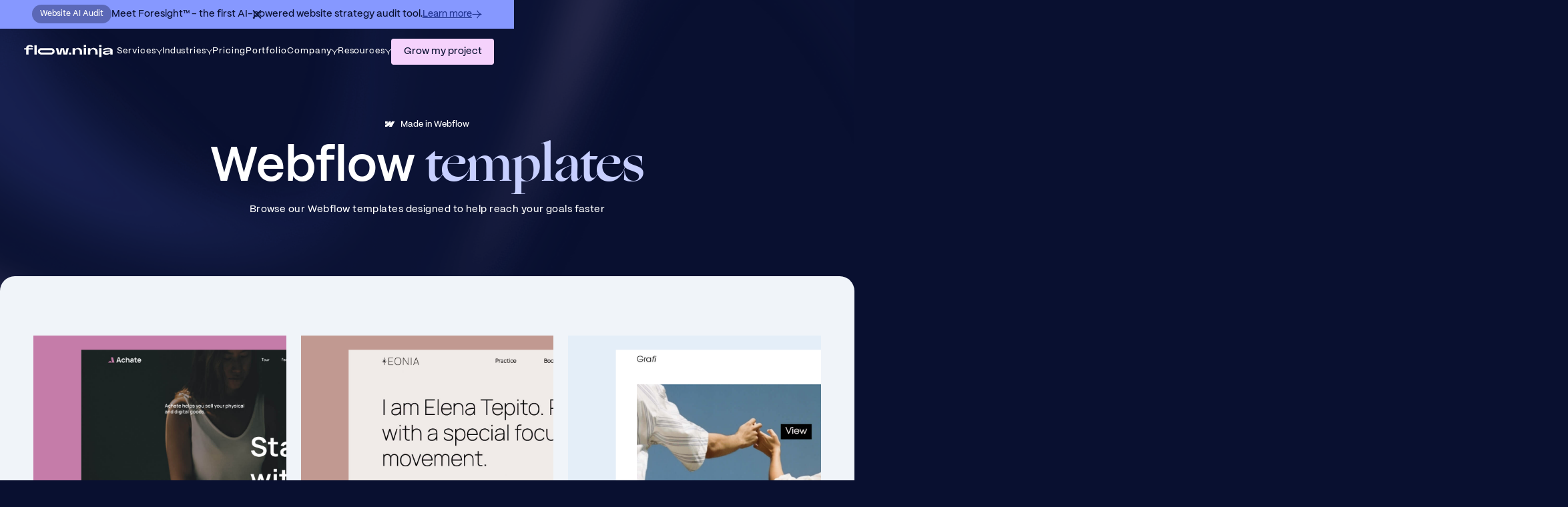

--- FILE ---
content_type: text/html
request_url: https://www.flow.ninja/webflow-templates
body_size: 38721
content:
<!DOCTYPE html><!-- Last Published: Mon Jan 12 2026 15:16:06 GMT+0000 (Coordinated Universal Time) --><html data-wf-domain="www.flow.ninja" data-wf-page="6634b4ee291fc677f2c547fb" data-wf-site="65e56f4f68c066262c230c57" data-wf-intellimize-customer-id="117981434" lang="en"><head><meta charset="utf-8"/><title>20+ Best Webflow Templates in 2024 | Flow Ninja</title><meta content="Download our responsive Webflow templates. All created by professional Webflow designers and developers to perfectly fit your business." name="description"/><meta content="20+ Best Webflow Templates in 2024 | Flow Ninja" property="og:title"/><meta content="Download our responsive Webflow templates. All created by professional Webflow designers and developers to perfectly fit your business." property="og:description"/><meta content="https://cdn.prod.website-files.com/65e56f4f68c066262c230c57/6638bb90c1d499aeb9d758c2_OG%20Image.jpg" property="og:image"/><meta content="20+ Best Webflow Templates in 2024 | Flow Ninja" property="twitter:title"/><meta content="Download our responsive Webflow templates. All created by professional Webflow designers and developers to perfectly fit your business." property="twitter:description"/><meta content="https://cdn.prod.website-files.com/65e56f4f68c066262c230c57/6638bb90c1d499aeb9d758c2_OG%20Image.jpg" property="twitter:image"/><meta property="og:type" content="website"/><meta content="summary_large_image" name="twitter:card"/><meta content="width=device-width, initial-scale=1" name="viewport"/><link href="https://cdn.prod.website-files.com/65e56f4f68c066262c230c57/css/flow-ninja-rebrand.shared.6cff1ebb3.min.css" rel="stylesheet" type="text/css" integrity="sha384-bP8euzFBaNRvcRzrSmcSxcWeEU4IlbS1errA77/QFHj/f+9SPDv2fJOQ/110R0W7" crossorigin="anonymous"/><script type="text/javascript">!function(o,c){var n=c.documentElement,t=" w-mod-";n.className+=t+"js",("ontouchstart"in o||o.DocumentTouch&&c instanceof DocumentTouch)&&(n.className+=t+"touch")}(window,document);</script><link href="https://cdn.prod.website-files.com/65e56f4f68c066262c230c57/672b4a1af70d66721dd39714_Favicon.jpg" rel="shortcut icon" type="image/x-icon"/><link href="https://cdn.prod.website-files.com/65e56f4f68c066262c230c57/672a483cbc8114e47ada83ff_Favicon.jpg" rel="apple-touch-icon"/><style>.anti-flicker, .anti-flicker * {visibility: hidden !important; opacity: 0 !important;}</style><style>[data-wf-hidden-variation], [data-wf-hidden-variation] * {
        display: none !important;
      }</style><script type="text/javascript">localStorage.removeItem('intellimize_opt_out_117981434'); if (localStorage.getItem('intellimize_data_tracking_type') !== 'always') { localStorage.setItem('intellimize_data_tracking_type', 'always'); }</script><script type="text/javascript">(function(e){var s={r:[]};e.wf={r:s.r,ready:t=>{s.r.push(t)}}})(window)</script><script type="text/javascript">(function(e,t,p){var n=document.documentElement,s={p:[],r:[]},u={p:s.p,r:s.r,push:function(e){s.p.push(e)},ready:function(e){s.r.push(e)}};e.intellimize=u,n.className+=" "+p,setTimeout(function(){n.className=n.className.replace(RegExp(" ?"+p),"")},t)})(window, 4000, 'anti-flicker')</script><link href="https://cdn.intellimize.co/snippet/117981434.js" rel="preload" as="script"/><script type="text/javascript">var wfClientScript=document.createElement("script");wfClientScript.src="https://cdn.intellimize.co/snippet/117981434.js",wfClientScript.async=!0,wfClientScript.onerror=function(){document.documentElement.className=document.documentElement.className.replace(RegExp(" ?anti-flicker"),"")},document.head.appendChild(wfClientScript);</script><link href="https://api.intellimize.co" rel="preconnect" crossorigin="true"/><link href="https://log.intellimize.co" rel="preconnect" crossorigin="true"/><link href="https://117981434.intellimizeio.com" rel="preconnect"/><script async="" src="https://www.googletagmanager.com/gtag/js?id=G-8SVM10LP8K"></script><script type="text/javascript">window.dataLayer = window.dataLayer || [];function gtag(){dataLayer.push(arguments);}gtag('set', 'developer_id.dZGVlNj', true);gtag('js', new Date());gtag('config', 'G-8SVM10LP8K');</script><meta name="google-site-verification" content="o_U54lZTUMCjhJYZok4xZ1CIwePs3-dqCH8BsAxYRCA" />

<!-- Google Tag Manager -->
<script>(function(w,d,s,l,i){w[l]=w[l]||[];w[l].push({'gtm.start':
new Date().getTime(),event:'gtm.js'});var f=d.getElementsByTagName(s)[0],
j=d.createElement(s),dl=l!='dataLayer'?'&l='+l:'';j.async=true;j.src=
'https://www.googletagmanager.com/gtm.js?id='+i+dl;f.parentNode.insertBefore(j,f);
})(window,document,'script','dataLayer','GTM-PHGQXJM');</script>
<!-- End Google Tag Manager -->

<script>
    !function(e,r){try{if(e.vector)return void console.log("Vector snippet included more than once.");var t={};t.q=t.q||[];for(var o=["load","identify","on"],n=function(e){return function(){var r=Array.prototype.slice.call(arguments);t.q.push([e,r])}},c=0;c<o.length;c++){var a=o[c];t[a]=n(a)}if(e.vector=t,!t.loaded){var i=r.createElement("script");i.type="text/javascript",i.async=!0,i.src="https://cdn.vector.co/pixel.js";var l=r.getElementsByTagName("script")[0];l.parentNode.insertBefore(i,l),t.loaded=!0}}catch(e){console.error("Error loading Vector:",e)}}(window,document);
    vector.load("75543ea4-1c17-4d86-a791-5b18f89a9fab");
</script>

<script>!function () {var reb2b = window.reb2b = window.reb2b || [];if (reb2b.invoked) return;reb2b.invoked = true;reb2b.methods = ["identify", "collect"];reb2b.factory = function (method) {return function () {var args = Array.prototype.slice.call(arguments);args.unshift(method);reb2b.push(args);return reb2b;};};for (var i = 0; i < reb2b.methods.length; i++) {var key = reb2b.methods[i];reb2b[key] = reb2b.factory(key);}reb2b.load = function (key) {var script = document.createElement("script");script.type = "text/javascript";script.async = true;script.src = "https://s3-us-west-2.amazonaws.com/b2bjsstore/b/" + key + "/reb2b.js.gz";var first = document.getElementsByTagName("script")[0];first.parentNode.insertBefore(script, first);};reb2b.SNIPPET_VERSION = "1.0.1";reb2b.load("1VN080HMKR6J");}();</script>

<!-- Meta Pixel Code -->
<script>
!function(f,b,e,v,n,t,s)
{if(f.fbq)return;n=f.fbq=function(){n.callMethod?
n.callMethod.apply(n,arguments):n.queue.push(arguments)};
if(!f._fbq)f._fbq=n;n.push=n;n.loaded=!0;n.version='2.0';
n.queue=[];t=b.createElement(e);t.async=!0;
t.src=v;s=b.getElementsByTagName(e)[0];
s.parentNode.insertBefore(t,s)}(window, document,'script',
'https://connect.facebook.net/en_US/fbevents.js');
fbq('init', '423470810519149');
fbq('track', 'PageView');
</script>
<noscript><img height="1" width="1" style="display:none"
src="https://www.facebook.com/tr?id=423470810519149&ev=PageView&noscript=1"
/></noscript>
<!-- End Meta Pixel Code -->


<style>
/* Fixing Font Weight for Browsers */  
body {
  -webkit-font-smoothing: antialiased;
  -moz-osx-font-smoothing: grayscale;
}
</style>

<script id="vtag-ai-js" async src="https://r2.leadsy.ai/tag.js" data-pid="1tz4KQNkxUDTgMmQ8" data-version="062024"></script>


<!-- Turnstile widget - Client-side rendering -->
<meta property="og:url" content="https://www.flow.ninja/webflow-templates" /> 
<link rel="canonical" href="https://www.flow.ninja/webflow-templates" /><script src="https://cdn.prod.website-files.com/65e56f4f68c066262c230c57%2F652d31f3dc22d7b4ee708e44%2F6682837efd288bca4aa742c5%2Fclarity_script-6.6.8.js" type="text/javascript"></script></head><body><div data-animation="default" class="navbar w-nav" data-easing2="ease" fs-scrolldisable-element="smart-nav" data-easing="ease" data-collapse="medium" data-w-id="265a8287-beaf-0e6c-8551-675465e1c750" role="banner" data-duration="400"><div class="nav-bg-mobile rebrand"></div><div class="nav-banner"><div class="container banner"><div class="banner-content-wrapper"><div class="banner-label"><div>Website AI Audit</div></div><div class="banner-title">Meet Foresight™ - the first AI-powered website strategy audit tool.</div><a data-w-id="265a8287-beaf-0e6c-8551-675465e1c758" data-wf-native-id-path="ec423c76-5316-9090-9714-bed98739875f:265a8287-beaf-0e6c-8551-675465e1c758" data-wf-ao-click-engagement-tracking="true" data-wf-element-id="265a8287-beaf-0e6c-8551-675465e1c758" data-wf-component-context="%5B%7B%22componentId%22%3A%22265a8287-beaf-0e6c-8551-675465e1c750%22%2C%22instanceId%22%3A%22ec423c76-5316-9090-9714-bed98739875f%22%7D%5D" href="/website-audit" class="banner-link w-inline-block"><div>Learn more</div><div class="banner-link-arrow w-embed"><svg width="15" height="13" viewBox="0 0 15 13" fill="none" xmlns="http://www.w3.org/2000/svg">
<path fill-rule="evenodd" clip-rule="evenodd" d="M8.31376 12.5L8.52156 11.9908C9.00643 10.8025 10.8323 8.07266 14.1247 6.98741C14.3516 6.91262 14.5043 6.6999 14.5025 6.461C14.5008 6.2221 14.345 6.01165 14.117 5.94022C10.9353 4.94331 9.30945 2.36375 8.4855 0.973173L8.20513 0.5L7.25879 1.06073L7.53915 1.5339C8.26728 2.76277 9.73259 5.13482 12.4843 6.47238C9.62081 7.88122 8.00324 10.3495 7.50309 11.5752L7.2953 12.0844L8.31376 12.5Z" fill="#203492"/>
<path fill-rule="evenodd" clip-rule="evenodd" d="M0.498047 7H13.248V5.90001H0.498047V7Z" fill="#203492"/>
</svg></div></a></div><div data-w-id="265a8287-beaf-0e6c-8551-675465e1c75b" class="banner-close-icon w-embed"><svg width="16" height="17" viewBox="0 0 16 17" fill="none" xmlns="http://www.w3.org/2000/svg">
<path d="M2.66602 3.16406L13.3327 13.8307" stroke="#0A133A" stroke-width="2" stroke-linecap="round"/>
<path d="M2.66602 13.832L13.3327 3.16536" stroke="#0A133A" stroke-width="2" stroke-linecap="round"/>
</svg></div></div><div class="hide w-embed w-script"><style>
  .transition-padding {
    transition: padding-top 0.2s ease-in-out; /* 0.5s duration with easing */
  }
</style>

<script>
  document.addEventListener("DOMContentLoaded", function() {
    setTimeout(function() {
      // Check if a div with class .nav-banner exists
      const navBanner = document.querySelector('.nav-banner');
      const navMenu = document.querySelector('.nav-menu');
      const firstSection = document.querySelector('section');
      const bannerCloseIcon = document.querySelector('.banner-close-icon');

      if (navBanner) {
        if (firstSection) {
          // Add CSS class for transition effect
          firstSection.classList.add('transition-padding');

          // Check the screen width and apply appropriate padding to the first section
          if (window.innerWidth >= 992) {
            firstSection.style.paddingTop = 'calc(2rem + ' + getComputedStyle(firstSection).paddingTop + ')';
          } else {
            firstSection.style.paddingTop = 'calc(5rem + ' + getComputedStyle(firstSection).paddingTop + ')';
          }
        }

        // Add 5rem padding to .nav-menu for resolutions smaller than 992px
        if (navMenu && window.innerWidth < 992) {
          navMenu.classList.add('transition-padding'); // Add transition class
          navMenu.style.paddingTop = 'calc(5rem + ' + getComputedStyle(navMenu).paddingTop + ')';
        }
      }

      // Reset padding to initial values when .banner-close-icon is clicked
      if (bannerCloseIcon) {
        bannerCloseIcon.addEventListener('click', function() {
          if (firstSection) {
            firstSection.style.paddingTop = ''; // Reset to initial padding
          }
          if (navMenu) {
            navMenu.style.paddingTop = ''; // Reset to initial padding
          }
        });
      }
    }, 150); // Set timeout to 150ms
  });
</script></div></div><div class="nav-bg"><em><sub>Free</sub></em></div><div class="container nav"><a nav-brand-color-change="" aria-label="Homepage" data-wf-native-id-path="ec423c76-5316-9090-9714-bed98739875f:265a8287-beaf-0e6c-8551-675465e1c762" data-wf-ao-click-engagement-tracking="true" data-wf-element-id="265a8287-beaf-0e6c-8551-675465e1c762" data-wf-component-context="%5B%7B%22componentId%22%3A%22265a8287-beaf-0e6c-8551-675465e1c750%22%2C%22instanceId%22%3A%22ec423c76-5316-9090-9714-bed98739875f%22%7D%5D" href="/" class="brand w-nav-brand"><div class="contain-image w-embed"><svg class="fn-logo" width="100%" height="100%" viewBox="0 0 159 22" fill="currentColor" xmlns="http://www.w3.org/2000/svg">
	<path d="M84.3491 13.6675V17.0962H80.6328V13.6675H84.3491Z" fill="inherit"/>
	<path d="M3.77339 17.0962V8.43775H0.0253906L0.0488964 5.96004H3.77339V5.22052C3.75831 4.35267 4.03415 3.50172 4.56319 2.78401C5.08972 2.07123 5.83642 1.51677 6.80329 1.12063C7.84105 0.70826 8.962 0.504228 10.0918 0.522073C11.0822 0.51127 12.0684 0.643346 13.0147 0.91352C13.8197 1.13692 14.5662 1.51083 15.2078 2.01196C15.7884 2.484 16.141 3.01678 16.2656 3.61027L12.6339 4.50268C12.4887 4.07639 12.1859 3.71066 11.7783 3.46931C11.3272 3.19618 10.7969 3.05589 10.2575 3.06702C9.5045 3.06702 8.92704 3.29184 8.52509 3.74148C8.12314 4.19112 7.92256 4.77811 7.92334 5.50244V5.96004H15.4452V8.43775H7.92334V17.0951L3.77339 17.0962Z" fill="inherit"/>
	<path d="M18.4121 17.096V0.955566H22.5374V17.096H18.4121Z" fill="inherit"/>
	<path d="M111.244 0.530762V4.08089H107.064V0.530762H111.244Z" fill="inherit"/>
	<path d="M138.838 0.530762V4.08089H134.658V0.530762H138.838Z" fill="inherit"/>
	<path d="M86.9512 17.0971V5.9609H91.1011V8.85392C91.3761 8.18296 91.8158 7.57986 92.3857 7.09187C92.9811 6.58874 93.678 6.19856 94.4366 5.94355C95.2865 5.65909 96.1852 5.51911 97.0892 5.53042C98.4878 5.53042 99.7136 5.80946 100.767 6.36753C101.81 6.91688 102.66 7.73094 103.216 8.71296C103.797 9.71995 104.087 10.869 104.088 12.1601V17.0971H99.9628V12.2685C99.9778 11.5017 99.7838 10.7437 99.3987 10.064C99.0426 9.43951 98.5039 8.91959 97.8438 8.56332C97.1469 8.19995 96.357 8.01607 95.5566 8.03091C94.7568 8.01958 93.9678 8.20323 93.2695 8.56332C92.5951 8.91727 92.0402 9.43674 91.6664 10.064C91.2642 10.7475 91.0617 11.5159 91.0788 12.2934V17.1003L86.9512 17.0971Z" fill="inherit"/>
	<path d="M111.213 5.96094H107.064V17.0971H111.213V5.96094Z" fill="inherit"/>
	<path d="M138.823 5.96094H134.674V21.4789H138.823V5.96094Z" fill="inherit"/>
	<path d="M114.656 17.0971V5.96089H118.805V8.85391C119.08 8.18289 119.521 7.57981 120.091 7.09186C120.685 6.58886 121.381 6.19868 122.138 5.94354C122.988 5.65918 123.886 5.51921 124.79 5.53041C126.188 5.53041 127.414 5.80944 128.468 6.36752C129.512 6.91805 130.363 7.73362 130.92 8.71728C131.5 9.72427 131.791 10.8733 131.792 12.1644V17.1014H127.667V12.2685C127.682 11.5018 127.488 10.7438 127.104 10.064C126.748 9.43787 126.208 8.9167 125.546 8.56005C124.85 8.19653 124.06 8.01262 123.261 8.02764C122.461 8.01621 121.672 8.19987 120.973 8.56005C120.299 8.91505 119.744 9.43567 119.372 10.064C118.969 10.7474 118.766 11.5158 118.784 12.2934V17.1003L114.656 17.0971Z" fill="inherit"/>
	<path d="M151.885 16.7492C150.596 17.2718 149.127 17.5332 147.477 17.5332C146.37 17.5481 145.268 17.4017 144.212 17.0994C143.244 16.8103 142.493 16.4188 141.96 15.9251C141.426 15.4313 141.159 14.8892 141.158 14.2986C141.158 13.648 141.449 13.0462 142.03 12.4931C142.612 11.9401 143.424 11.4847 144.467 11.1269C145.619 10.7503 146.82 10.5126 148.038 10.4199L154.003 9.98615C154.224 9.96264 154.434 9.88804 154.615 9.76928C154.694 9.72245 154.759 9.65832 154.804 9.58262C154.85 9.50692 154.874 9.42202 154.875 9.33554C154.875 9.10494 154.69 8.8841 154.321 8.67301C153.951 8.46265 153.449 8.30325 152.812 8.19373C152.124 8.08116 151.426 8.02672 150.726 8.03108C149.734 8.03271 148.743 8.11617 147.767 8.28048C146.826 8.43293 145.903 8.66599 145.01 8.97663C144.168 9.27518 143.502 9.59795 143.012 9.94494L141.456 7.92265C142.082 7.47229 142.9 7.06241 143.907 6.69301C144.971 6.3079 146.073 6.02025 147.198 5.83421C148.361 5.63329 149.541 5.53129 150.724 5.52951C152.128 5.51608 153.526 5.69551 154.873 6.06192C156.126 6.41758 157.125 6.92361 157.867 7.58C158.61 8.23638 158.979 9.0012 158.974 9.87446V17.0951H154.826V14.6618C154.154 15.5315 153.174 16.2272 151.885 16.7492ZM145.731 14.4547C146.015 14.6369 146.419 14.7735 146.945 14.8678C147.54 14.9679 148.145 15.0155 148.749 15.0099C149.742 15.0194 150.732 14.8986 151.688 14.651C152.575 14.411 153.295 14.0882 153.845 13.6827C154.396 13.2771 154.726 12.8275 154.835 12.3337V11.9L148.87 12.3337C148.246 12.3814 147.627 12.4797 147.021 12.6276C146.566 12.7275 146.137 12.9088 145.758 13.1611C145.46 13.378 145.311 13.6035 145.311 13.8356C145.311 14.0676 145.449 14.2736 145.731 14.4547Z" fill="inherit"/>
	<path d="M48.7445 9.41916C49.3395 9.43163 49.9055 9.65845 50.3215 10.0511C50.7375 10.4437 50.9705 10.971 50.9705 11.5201C50.9705 12.0691 50.7375 12.5964 50.3215 12.989C49.9055 13.3817 49.3395 13.6085 48.7445 13.621H30.7414C30.1464 13.6085 29.5803 13.3817 29.1643 12.989C28.7483 12.5964 28.5154 12.0691 28.5154 11.5201C28.5154 10.971 28.7483 10.4437 29.1643 10.0511C29.5803 9.65845 30.1464 9.43163 30.7414 9.41916H48.7445ZM48.7445 5.94927H30.7414C29.1419 5.95498 27.6098 6.54387 26.4791 7.58752C25.3483 8.63117 24.7106 10.045 24.7051 11.5206C24.7097 12.9978 25.3478 14.4132 26.4799 15.4577C27.612 16.5022 29.1462 17.0909 30.7472 17.0952H48.7445C50.3453 17.0906 51.8792 16.5018 53.011 15.4573C54.1429 14.4128 54.7808 12.9976 54.7855 11.5206C54.7818 10.0432 54.1442 8.62719 53.0122 7.58218C51.8802 6.53717 50.3458 5.94814 48.7445 5.94385V5.94927Z" fill="inherit"/>
	<path d="M60.016 17.0963L56.9355 5.94385H61.0491L63.3996 15.4015L65.7056 5.94385H71.4433L73.7939 15.5099L76.1222 5.94385H80.1898L77.2269 17.0963H70.7628L68.5979 7.67879L66.4107 17.0941L60.016 17.0963Z" fill="inherit"/>
</svg></div></a><div class="nav-menu-holder"><nav role="navigation" class="nav-menu w-nav-menu"><div class="nav-menu-inner-rebranded"><div class="nav-menu-inner-inner"><div data-hover="true" data-delay="500" class="nav-dropdown streach w-dropdown"><div nav-color-change="" data-wf-native-id-path="ec423c76-5316-9090-9714-bed98739875f:265a8287-beaf-0e6c-8551-675465e1c76a" data-wf-ao-click-engagement-tracking="true" data-wf-element-id="265a8287-beaf-0e6c-8551-675465e1c76a" data-wf-component-context="%5B%7B%22componentId%22%3A%22265a8287-beaf-0e6c-8551-675465e1c750%22%2C%22instanceId%22%3A%22ec423c76-5316-9090-9714-bed98739875f%22%7D%5D" class="nav-link-rebrand dd w-dropdown-toggle"><div>Services</div><div nav-dd-arrow-icon="" class="icon-3xs w-embed"><svg width="100%" height="100%" viewBox="0 0 10 10" fill="currentColor" xmlns="http://www.w3.org/2000/svg">
	<path fill-rule="evenodd" clip-rule="evenodd" d="M7.87448 3.25175C6.73889 4.54452 5.60561 6.68312 5.64284 10.1142L4.79975 10.1297C4.76252 6.69863 3.58311 4.60283 2.41973 3.35259C1.83367 2.72278 1.24877 2.30539 0.810788 2.046C0.592219 1.91655 0.411509 1.8272 0.287329 1.77088C0.225281 1.74275 0.177471 1.72292 0.146254 1.7105C0.13065 1.70428 0.119205 1.69993 0.112213 1.69733L0.105108 1.69471L0.104553 1.69452C0.104724 1.69457 0.104914 1.69464 0.214263 1.16534C0.323607 0.636023 0.323835 0.6361 0.324088 0.636188L0.32467 0.636396L0.326187 0.636933L0.330563 0.63849L0.344594 0.643642C0.356255 0.647993 0.372495 0.654186 0.393009 0.662353C0.434021 0.678663 0.492176 0.702866 0.565043 0.735914C0.710703 0.801967 0.915646 0.903579 1.16035 1.04851C1.64893 1.33787 2.30107 1.8029 2.95695 2.50775C3.81532 3.4302 4.67519 4.75972 5.18327 6.62237C5.65063 4.74168 6.48116 3.38092 7.319 2.42712C7.95923 1.69831 8.60089 1.20936 9.08285 0.902055C9.32426 0.748136 9.52687 0.638994 9.67106 0.567584C9.74315 0.531859 9.80074 0.505517 9.84138 0.487688C9.8617 0.478772 9.8778 0.471979 9.88935 0.467202L9.90327 0.461534L9.90757 0.459807L9.90909 0.459215L9.90968 0.458987C9.90993 0.458892 9.91018 0.458804 10.0311 0.983849C10.1519 1.50891 10.1522 1.50883 10.1523 1.50877L10.1526 1.50867L10.1527 1.5086L10.1518 1.50898L10.1448 1.51186C10.1378 1.51472 10.1265 1.5195 10.111 1.52628C10.0801 1.53984 10.0327 1.56143 9.97131 1.59185C9.84846 1.65274 9.66979 1.74873 9.45411 1.88621C9.02206 2.16169 8.44651 2.60051 7.87448 3.25175ZM10.1528 1.5086C10.1528 1.5086 10.1528 1.5086 10.1527 1.5086H10.1528Z" fill="inherit"/>
</svg></div></div><nav class="nav-dropdown-list resources-rebranded w-dropdown-list"><img src="https://cdn.prod.website-files.com/65e56f4f68c066262c230c57/6656d97c159e94c7b6647b9a_Vector%20380.svg" loading="eager" alt="" class="nav-dropdown-deco hide"/><div class="nav-dropdown-hover-element"></div><div class="nav-resources-holder-rebranded"><a class="nav-company-card resources w-inline-block" data-wf-component-context="%5B%7B%22componentId%22%3A%22265a8287-beaf-0e6c-8551-675465e1c750%22%2C%22instanceId%22%3A%22ec423c76-5316-9090-9714-bed98739875f%22%7D%5D" data-wf-element-id="ff90bb2c-28b9-d283-dfba-6511302f445c" card-thumb-hover="" href="/webflow-agency" data-w-id="ff90bb2c-28b9-d283-dfba-6511302f445c" rel="noopener noreferrer" data-wf-native-id-path="ec423c76-5316-9090-9714-bed98739875f:ff90bb2c-28b9-d283-dfba-6511302f445c" data-wf-ao-click-engagement-tracking="true"><div class="nav-resource-center-card-thumbnail-copy mobile"><img src="https://cdn.prod.website-files.com/65e56f4f68c066262c230c57/6769440b736b699c5755a5e2_Frame%201073713562%20(2)%20(1).png" loading="eager" card-thumb-img="" alt="" class="cover-image"/></div><div class="full-width _25rem-gap"><div class="nav-arrow-link"><div class="label-l">Explore All Services</div><div class="embed-icon-arrow w-embed"><svg width="20" height="20" viewBox="0 0 20 20" fill="none" xmlns="http://www.w3.org/2000/svg">
<path fill-rule="evenodd" clip-rule="evenodd" d="M6.78231 4.49699L7.3034 4.71605C8.5193 5.22722 11.8301 5.88417 15.0115 4.28015C15.2307 4.1696 15.4963 4.21325 15.6686 4.38815C15.841 4.56305 15.8807 4.8292 15.7669 5.0468C14.1791 8.08356 14.8722 11.1397 15.284 12.7491L15.4242 13.2967L14.3289 13.577L14.1888 13.0293C13.8249 11.6071 13.1659 8.8184 14.1936 5.84662C11.0888 6.90374 8.11948 6.28549 6.86527 5.75823L6.34418 5.53916L6.78231 4.49699Z" fill="#091030"/>
<path fill-rule="evenodd" clip-rule="evenodd" d="M4.10938 15.3857L15.301 4.19412L16.1004 4.99352L4.90878 16.1851L4.10938 15.3857Z" fill="#091030"/>
</svg></div><div class="nav-link-line"><div class="nav-link-line-fill"></div></div></div><div class="text-m text-475467 mobile-14px-fs">Learn how we help marketing teams turn their websites into lead-generation machines....</div></div></a><div class="nav-company-links-holder"><a data-wf-native-id-path="ec423c76-5316-9090-9714-bed98739875f:ff90bb2c-28b9-d283-dfba-6511302f4470" data-wf-ao-click-engagement-tracking="true" data-wf-element-id="ff90bb2c-28b9-d283-dfba-6511302f4470" data-wf-component-context="%5B%7B%22componentId%22%3A%22265a8287-beaf-0e6c-8551-675465e1c750%22%2C%22instanceId%22%3A%22ec423c76-5316-9090-9714-bed98739875f%22%7D%5D" href="/services/web-design" class="nav-link-block w-inline-block"><div class="embed-icon nav-icon w-embed"><svg width="22" height="22" viewBox="0 0 22 22" fill="none" xmlns="http://www.w3.org/2000/svg">
<path d="M3.08585 9.84911C2.54742 9.63688 2.2782 9.53076 2.1996 9.37786C2.13147 9.24531 2.13138 9.08741 2.19936 8.95478C2.27778 8.80179 2.54687 8.69535 3.08506 8.48248L18.3584 2.44133C18.8442 2.24917 19.0871 2.15309 19.2424 2.20565C19.3772 2.25129 19.4829 2.35851 19.528 2.49514C19.5798 2.65247 19.485 2.89867 19.2954 3.39109L13.3351 18.8715C13.1251 19.417 13.0201 19.6898 12.8691 19.7692C12.7383 19.8381 12.5825 19.838 12.4517 19.769C12.3009 19.6893 12.1962 19.4165 11.9868 18.8707L9.6099 12.6759C9.5674 12.5651 9.54615 12.5097 9.51332 12.4631C9.48423 12.4217 9.44856 12.3856 9.40777 12.3561C9.36176 12.3228 9.30711 12.3013 9.19781 12.2582L3.08585 9.84911Z" stroke="currentColor" stroke-width="1.5" stroke-linecap="round" stroke-linejoin="round"/>
</svg></div><div class="column _25rem-gap"><div class="label-m">Web Design</div><p class="text-s text-neutral-500-copy mobile-14px-fs">Design for results: resonate, match your brand and convert.</p></div></a><a data-wf-native-id-path="ec423c76-5316-9090-9714-bed98739875f:ff90bb2c-28b9-d283-dfba-6511302f4477" data-wf-ao-click-engagement-tracking="true" data-wf-element-id="ff90bb2c-28b9-d283-dfba-6511302f4477" data-wf-component-context="%5B%7B%22componentId%22%3A%22265a8287-beaf-0e6c-8551-675465e1c750%22%2C%22instanceId%22%3A%22ec423c76-5316-9090-9714-bed98739875f%22%7D%5D" href="/services/webflow-development" class="nav-link-block w-inline-block"><div class="embed-icon nav-icon w-embed"><svg width="27" height="22" viewBox="0 0 27 22" fill="none" xmlns="http://www.w3.org/2000/svg">
<g clip-path="url(#clip0_12829_11772)">
<path d="M18.57 18.5264L25.5765 4.87639C25.8603 4.32343 25.4587 3.66602 24.8372 3.66602H18.8752C18.564 3.66602 18.279 3.83986 18.1365 4.11649L16.279 7.72289V4.49695C16.279 4.03804 15.907 3.66602 15.4481 3.66602H11.4104C11.0951 3.66602 10.8069 3.84453 10.6664 4.12688L8.8819 7.7145V4.49695C8.8819 4.03804 8.50988 3.66602 8.05097 3.66602H2.66687C2.20796 3.66602 1.83594 4.03804 1.83594 4.49695V9.8696C1.83594 10.3285 2.20796 10.7005 2.66687 10.7005H6.6774C5.20646 11.7569 3.37707 12.0947 2.58849 12.1938C2.17278 12.246 1.83594 12.5972 1.83594 13.0376V18.107C1.83594 18.5943 2.25685 18.9842 2.75071 18.9294C6.92609 18.4661 10.1681 17.004 12.6018 14.7781L11.0605 17.766C10.7753 18.3191 11.1768 18.9779 11.7991 18.9779H17.8308C18.1423 18.9779 18.4277 18.8036 18.57 18.5264Z" stroke="currentColor" stroke-width="1.5"/>
</g>
<defs>
<clipPath id="clip0_12829_11772">
<rect width="26.5833" height="22" fill="white"/>
</clipPath>
</defs>
</svg></div><div class="column _25rem-gap"><div class="label-m">Webflow Development</div><p class="text-s text-neutral-500-copy mobile-14px-fs">Get optimized and fast Webflow sites that eliminating any bottlenecks.</p></div></a><a data-wf-native-id-path="ec423c76-5316-9090-9714-bed98739875f:ff90bb2c-28b9-d283-dfba-6511302f4469" data-wf-ao-click-engagement-tracking="true" data-wf-element-id="ff90bb2c-28b9-d283-dfba-6511302f4469" data-wf-component-context="%5B%7B%22componentId%22%3A%22265a8287-beaf-0e6c-8551-675465e1c750%22%2C%22instanceId%22%3A%22ec423c76-5316-9090-9714-bed98739875f%22%7D%5D" href="/services/aeo" class="nav-link-block w-inline-block"><div class="embed-icon nav-icon w-embed"><svg width="22" height="22" viewBox="0 0 22 22" fill="none" xmlns="http://www.w3.org/2000/svg">
<path d="M10.0833 2.74967H7.15C5.60986 2.74967 4.83978 2.74967 4.25153 3.04941C3.73408 3.31306 3.31338 3.73375 3.04973 4.2512C2.75 4.83946 2.75 5.60953 2.75 7.14967V14.8497C2.75 16.3898 2.75 17.1599 3.04973 17.7481C3.31338 18.2656 3.73408 18.6863 4.25153 18.9499C4.83978 19.2497 5.60986 19.2497 7.15 19.2497H14.85C16.3901 19.2497 17.1602 19.2497 17.7485 18.9499C18.2659 18.6863 18.6866 18.2656 18.9503 17.7481C19.25 17.1599 19.25 16.3898 19.25 14.8497V11.9163M11 7.33301H14.6667V10.9997M14.2083 3.20801V1.83301M17.8194 4.18028L18.7917 3.20801M18.8011 7.79134H20.1761M2.75 12.2345C3.34761 12.3268 3.95988 12.3747 4.58333 12.3747C8.60416 12.3747 12.1599 10.3833 14.318 7.33301" stroke="currentColor" stroke-width="1.5" stroke-linecap="round" stroke-linejoin="round"/>
</svg></div><div class="column _25rem-gap"><div class="new-label-holder"><div class="label-m">AEO</div><div class="new-label"><div>NEW</div></div></div><p class="text-s text-neutral-500-copy mobile-14px-fs">Answer engine optimization agency that shapes how AI sees you.</p></div></a><a data-wf-native-id-path="ec423c76-5316-9090-9714-bed98739875f:ff90bb2c-28b9-d283-dfba-6511302f447e" data-wf-ao-click-engagement-tracking="true" data-wf-element-id="ff90bb2c-28b9-d283-dfba-6511302f447e" data-wf-component-context="%5B%7B%22componentId%22%3A%22265a8287-beaf-0e6c-8551-675465e1c750%22%2C%22instanceId%22%3A%22ec423c76-5316-9090-9714-bed98739875f%22%7D%5D" href="/services/seo" class="nav-link-block w-inline-block"><div class="embed-icon nav-icon w-embed"><svg width="22" height="22" viewBox="0 0 22 22" fill="none" xmlns="http://www.w3.org/2000/svg">
<path d="M2.75 2.75V19.25H19.25" stroke="currentColor" stroke-width="1.5" stroke-linecap="round" stroke-linejoin="round"/>
<path d="M8 16V13" stroke="currentColor" stroke-width="1.5" stroke-linecap="round" stroke-linejoin="round"/>
<path d="M13 16V8" stroke="currentColor" stroke-width="1.5" stroke-linecap="round" stroke-linejoin="round"/>
<path d="M18 16V4" stroke="currentColor" stroke-width="1.5" stroke-linecap="round" stroke-linejoin="round"/>
</svg></div><div class="column _25rem-gap"><div class="label-m">SEO</div><p class="text-s text-neutral-500-copy mobile-14px-fs">SEO agency that drives high-converting organic traffic</p></div></a></div></div></nav></div><div data-hover="true" data-delay="500" class="nav-dropdown industries w-dropdown"><div nav-color-change="" data-wf-native-id-path="ec423c76-5316-9090-9714-bed98739875f:9029e8c5-1e71-5194-8d04-44d0cd551cd7" data-wf-ao-click-engagement-tracking="true" data-wf-element-id="9029e8c5-1e71-5194-8d04-44d0cd551cd7" data-wf-component-context="%5B%7B%22componentId%22%3A%22265a8287-beaf-0e6c-8551-675465e1c750%22%2C%22instanceId%22%3A%22ec423c76-5316-9090-9714-bed98739875f%22%7D%5D" class="nav-link-rebrand dd w-dropdown-toggle"><div>Industries</div><div nav-dd-arrow-icon="" class="icon-3xs w-embed"><svg width="100%" height="100%" viewBox="0 0 10 10" fill="currentColor" xmlns="http://www.w3.org/2000/svg">
	<path fill-rule="evenodd" clip-rule="evenodd" d="M7.87448 3.25175C6.73889 4.54452 5.60561 6.68312 5.64284 10.1142L4.79975 10.1297C4.76252 6.69863 3.58311 4.60283 2.41973 3.35259C1.83367 2.72278 1.24877 2.30539 0.810788 2.046C0.592219 1.91655 0.411509 1.8272 0.287329 1.77088C0.225281 1.74275 0.177471 1.72292 0.146254 1.7105C0.13065 1.70428 0.119205 1.69993 0.112213 1.69733L0.105108 1.69471L0.104553 1.69452C0.104724 1.69457 0.104914 1.69464 0.214263 1.16534C0.323607 0.636023 0.323835 0.6361 0.324088 0.636188L0.32467 0.636396L0.326187 0.636933L0.330563 0.63849L0.344594 0.643642C0.356255 0.647993 0.372495 0.654186 0.393009 0.662353C0.434021 0.678663 0.492176 0.702866 0.565043 0.735914C0.710703 0.801967 0.915646 0.903579 1.16035 1.04851C1.64893 1.33787 2.30107 1.8029 2.95695 2.50775C3.81532 3.4302 4.67519 4.75972 5.18327 6.62237C5.65063 4.74168 6.48116 3.38092 7.319 2.42712C7.95923 1.69831 8.60089 1.20936 9.08285 0.902055C9.32426 0.748136 9.52687 0.638994 9.67106 0.567584C9.74315 0.531859 9.80074 0.505517 9.84138 0.487688C9.8617 0.478772 9.8778 0.471979 9.88935 0.467202L9.90327 0.461534L9.90757 0.459807L9.90909 0.459215L9.90968 0.458987C9.90993 0.458892 9.91018 0.458804 10.0311 0.983849C10.1519 1.50891 10.1522 1.50883 10.1523 1.50877L10.1526 1.50867L10.1527 1.5086L10.1518 1.50898L10.1448 1.51186C10.1378 1.51472 10.1265 1.5195 10.111 1.52628C10.0801 1.53984 10.0327 1.56143 9.97131 1.59185C9.84846 1.65274 9.66979 1.74873 9.45411 1.88621C9.02206 2.16169 8.44651 2.60051 7.87448 3.25175ZM10.1528 1.5086C10.1528 1.5086 10.1528 1.5086 10.1527 1.5086H10.1528Z" fill="inherit"/>
</svg></div></div><nav class="nav-dropdown-list resources-rebranded industries w-dropdown-list"><img src="https://cdn.prod.website-files.com/65e56f4f68c066262c230c57/6656d97c159e94c7b6647b9a_Vector%20380.svg" loading="eager" alt="" class="nav-dropdown-deco hide"/><div class="nav-dropdown-hover-element"></div><div class="nav-resources-holder-rebranded"><div class="nav-company-links-holder"><a data-wf-native-id-path="ec423c76-5316-9090-9714-bed98739875f:9029e8c5-1e71-5194-8d04-44d0cd551cec" data-wf-ao-click-engagement-tracking="true" data-wf-element-id="9029e8c5-1e71-5194-8d04-44d0cd551cec" data-wf-component-context="%5B%7B%22componentId%22%3A%22265a8287-beaf-0e6c-8551-675465e1c750%22%2C%22instanceId%22%3A%22ec423c76-5316-9090-9714-bed98739875f%22%7D%5D" href="/industry/healthcare-website-agency" class="nav-link-block w-inline-block"><div class="embed-icon nav-icon w-embed"><svg width="24" height="24" viewBox="0 0 24 24" fill="none" xmlns="http://www.w3.org/2000/svg">
<g clip-path="url(#clip0_14412_745)">
<path d="M12 0C5.37831 0 0 5.37831 0 12C0 18.6217 5.37831 24 12 24C18.6217 24 24 18.6217 24 12C24 5.37831 18.6217 0 12 0ZM12 22.959C5.95663 22.959 1.04096 18.0434 1.04096 12C1.04096 5.95663 5.95663 1.04096 12 1.04096C18.0434 1.04096 22.959 5.95663 22.959 12C22.959 18.0434 18.0434 22.959 12 22.959Z" fill="CurrentColor"/>
<path d="M18.2459 9.39762H14.6026V5.75425C14.6026 5.46509 14.3712 5.23376 14.0821 5.23376H9.91822C9.62907 5.23376 9.39774 5.46509 9.39774 5.75425V9.39762H5.75437C5.46521 9.39762 5.23389 9.62895 5.23389 9.9181V14.082C5.23389 14.3711 5.46521 14.6024 5.75437 14.6024H9.39774V18.2458C9.39774 18.535 9.62907 18.7663 9.91822 18.7663H14.0821C14.3712 18.7663 14.6026 18.535 14.6026 18.2458V14.6024H18.2459C18.5351 14.6024 18.7664 14.3711 18.7664 14.082V9.9181C18.7375 9.62895 18.5062 9.39762 18.2459 9.39762ZM17.7544 13.5615H17.7255H14.0821C13.7929 13.5615 13.5616 13.7928 13.5616 14.082V17.7253H10.4387V14.082C10.4387 13.7928 10.2074 13.5615 9.91822 13.5615H6.27485V10.4386H9.91822C10.2074 10.4386 10.4387 10.2073 10.4387 9.9181V6.27473H13.5905V9.9181C13.5905 10.2073 13.8218 10.4386 14.111 10.4386H17.7544V13.5615Z" fill="CurrentColor"/>
</g>
<defs>
<clipPath id="clip0_14412_745">
<rect width="24" height="24" fill="CurrentColor"/>
</clipPath>
</defs>
</svg></div><div class="column _25rem-gap"><div class="label-m">Healthcare</div><p class="text-s text-neutral-500-copy mobile-14px-fs">Compliant, accessible, and high-performing websites for healthcare brands and platforms.</p></div></a><a data-wf-native-id-path="ec423c76-5316-9090-9714-bed98739875f:9029e8c5-1e71-5194-8d04-44d0cd551cf3" data-wf-ao-click-engagement-tracking="true" data-wf-element-id="9029e8c5-1e71-5194-8d04-44d0cd551cf3" data-wf-component-context="%5B%7B%22componentId%22%3A%22265a8287-beaf-0e6c-8551-675465e1c750%22%2C%22instanceId%22%3A%22ec423c76-5316-9090-9714-bed98739875f%22%7D%5D" href="/industry/finance-website-design-agency" class="nav-link-block w-inline-block"><div class="embed-icon nav-icon w-embed"><svg width="24" height="24" viewBox="0 0 24 24" fill="none" xmlns="http://www.w3.org/2000/svg">
<path d="M3.49624 22.5C2.92718 22.5 2.45241 22.3098 2.07194 21.9293C1.69147 21.5488 1.50082 21.0736 1.5 20.5038V1.5H2.73529V20.505C2.73529 20.6944 2.81435 20.8686 2.97247 21.0275C3.13059 21.1865 3.30476 21.2655 3.495 21.2647H22.5V22.5H3.49624ZM6.29912 18.1765V9.14894H8.76971V18.1765H6.29912ZM11.8579 18.1765V2.97247H14.3285V18.1765H11.8579ZM17.4168 18.1765V14.0901H19.8874V18.1765H17.4168Z" fill="CurrentColor"/>
</svg></div><div class="column _25rem-gap"><div class="label-m">Finance &amp; fintech</div><p class="text-s text-neutral-500-copy mobile-14px-fs">Conversion-optimized websites built for security, trust, and digital financial services.</p></div></a><a data-wf-native-id-path="ec423c76-5316-9090-9714-bed98739875f:9029e8c5-1e71-5194-8d04-44d0cd551cfa" data-wf-ao-click-engagement-tracking="true" data-wf-element-id="9029e8c5-1e71-5194-8d04-44d0cd551cfa" data-wf-component-context="%5B%7B%22componentId%22%3A%22265a8287-beaf-0e6c-8551-675465e1c750%22%2C%22instanceId%22%3A%22ec423c76-5316-9090-9714-bed98739875f%22%7D%5D" href="/industry/recruitment-website-design-agency" class="nav-link-block w-inline-block"><div class="embed-icon nav-icon w-embed"><svg width="24" height="24" viewBox="0 0 24 24" fill="none" xmlns="http://www.w3.org/2000/svg">
<path d="M22.28 21.2195L18.6462 17.585C20.2915 15.6653 21.1292 13.183 20.9836 10.659C20.838 8.13502 19.7204 5.76551 17.8654 4.04777C16.0103 2.33002 13.5621 1.39759 11.0343 1.44614C8.50657 1.49469 6.09589 2.52046 4.30817 4.30817C2.52046 6.09589 1.49469 8.50657 1.44614 11.0343C1.39759 13.5621 2.33002 16.0103 4.04777 17.8654C5.76551 19.7204 8.13502 20.838 10.659 20.9836C13.183 21.1292 15.6653 20.2915 17.585 18.6462L21.2195 22.28C21.3609 22.4166 21.5504 22.4922 21.747 22.4905C21.9437 22.4888 22.1318 22.4099 22.2708 22.2708C22.4099 22.1318 22.4888 21.9437 22.4905 21.747C22.4922 21.5504 22.4166 21.3609 22.28 21.2195ZM2.99973 11.2497C2.99973 9.61804 3.48359 8.02298 4.39011 6.66628C5.29663 5.30957 6.58511 4.25215 8.0926 3.62773C9.60009 3.0033 11.2589 2.83993 12.8592 3.15826C14.4596 3.47658 15.9296 4.26232 17.0834 5.4161C18.2371 6.56989 19.0229 8.0399 19.3412 9.64024C19.6595 11.2406 19.4962 12.8994 18.8717 14.4069C18.2473 15.9144 17.1899 17.2028 15.8332 18.1094C14.4765 19.0159 12.8814 19.4997 11.2497 19.4997C9.06249 19.4972 6.96557 18.6271 5.41895 17.0805C3.87234 15.5339 3.00231 13.437 2.99973 11.2497Z" fill="CurrentColor"/>
<path d="M13.4193 11.06C13.8249 10.6351 14.097 10.1005 14.2016 9.52243C14.3062 8.94438 14.2388 8.34833 14.0077 7.80824C13.7766 7.26814 13.3921 6.80777 12.9018 6.48423C12.4115 6.16069 11.837 5.98822 11.2495 5.98822C10.6621 5.98822 10.0876 6.16069 9.59723 6.48423C9.10692 6.80777 8.72237 7.26814 8.49132 7.80824C8.26026 8.34833 8.19285 8.94438 8.29746 9.52243C8.40207 10.1005 8.67408 10.6351 9.07976 11.06C8.37443 11.4482 7.78616 12.0185 7.3763 12.7114C6.96643 13.4044 6.74998 14.1946 6.74951 14.9997C6.74951 15.1986 6.82853 15.3894 6.96918 15.5301C7.10983 15.6707 7.3006 15.7497 7.49951 15.7497C7.69842 15.7497 7.88919 15.6707 8.02984 15.5301C8.17049 15.3894 8.24951 15.1986 8.24951 14.9997C8.24951 14.2041 8.56558 13.441 9.12819 12.8784C9.6908 12.3158 10.4539 11.9997 11.2495 11.9997C12.0452 11.9997 12.8082 12.3158 13.3708 12.8784C13.9334 13.441 14.2495 14.2041 14.2495 14.9997C14.2495 15.1986 14.3285 15.3894 14.4692 15.5301C14.6098 15.6707 14.8006 15.7497 14.9995 15.7497C15.1984 15.7497 15.3892 15.6707 15.5298 15.5301C15.6705 15.3894 15.7495 15.1986 15.7495 14.9997C15.749 14.1946 15.5326 13.4044 15.1227 12.7114C14.7129 12.0185 14.1246 11.4482 13.4193 11.06ZM9.74951 8.99973C9.74951 8.70306 9.83749 8.41305 10.0023 8.16637C10.1671 7.9197 10.4014 7.72744 10.6755 7.61391C10.9496 7.50038 11.2512 7.47067 11.5421 7.52855C11.8331 7.58643 12.1004 7.72929 12.3102 7.93907C12.52 8.14885 12.6628 8.41612 12.7207 8.70709C12.7786 8.99807 12.7489 9.29966 12.6353 9.57375C12.5218 9.84784 12.3295 10.0821 12.0829 10.2469C11.8362 10.4118 11.5462 10.4997 11.2495 10.4997C10.8517 10.4997 10.4702 10.3417 10.1889 10.0604C9.90755 9.77908 9.74951 9.39755 9.74951 8.99973Z" fill="CurrentColor"/>
</svg></div><div class="column _25rem-gap"><div class="label-m">Recruitment &amp; staffing</div><p class="text-s text-neutral-500-copy mobile-14px-fs">Scalable, candidate-focused websites that support hiring and client acquisition.</p></div></a><a data-wf-native-id-path="ec423c76-5316-9090-9714-bed98739875f:9029e8c5-1e71-5194-8d04-44d0cd551d01" data-wf-ao-click-engagement-tracking="true" data-wf-element-id="9029e8c5-1e71-5194-8d04-44d0cd551d01" data-wf-component-context="%5B%7B%22componentId%22%3A%22265a8287-beaf-0e6c-8551-675465e1c750%22%2C%22instanceId%22%3A%22ec423c76-5316-9090-9714-bed98739875f%22%7D%5D" href="/industry/education-website-design-agency" class="nav-link-block w-inline-block"><div class="embed-icon nav-icon w-embed"><svg width="24" height="24" viewBox="0 0 24 24" fill="none" xmlns="http://www.w3.org/2000/svg">
<g clip-path="url(#clip0_14412_753)">
<path fill-rule="evenodd" clip-rule="evenodd" d="M0.859741 6.15022C0.602383 6.27126 0.384785 6.46305 0.232371 6.70317C0.0799582 6.94328 -0.000976563 7.22181 -0.000976562 7.50622C-0.000976563 7.79062 0.0799582 8.06915 0.232371 8.30927C0.384785 8.54939 0.602383 8.74117 0.859741 8.86222L3.00474 9.87472V15.7547C3.00474 16.8677 3.36624 18.1097 4.42074 18.8747C5.74974 19.8347 8.17074 21.0047 12.0107 21.0047C15.8507 21.0047 18.2657 19.8272 19.6007 18.8747C20.6552 18.1127 21.0167 16.8797 21.0167 15.7547V9.87472L22.5167 9.16522V15.7502C22.5167 15.9491 22.5958 16.1399 22.7364 16.2806C22.8771 16.4212 23.0678 16.5002 23.2667 16.5002C23.4657 16.5002 23.6564 16.4212 23.7971 16.2806C23.9377 16.1399 24.0167 15.9491 24.0167 15.7502V7.50022C24.0168 7.21615 23.9362 6.9379 23.7843 6.69784C23.6324 6.45779 23.4155 6.2658 23.1587 6.14422L14.5787 2.09422C13.7768 1.715 12.9008 1.51831 12.0137 1.51831C11.1267 1.51831 10.2507 1.715 9.44874 2.09422L0.868741 6.14422L0.859741 6.15022ZM4.50474 15.7502V10.5752L9.43974 12.9152C10.2417 13.2944 11.1177 13.4911 12.0047 13.4911C12.8918 13.4911 13.7678 13.2944 14.5697 12.9152L19.5047 10.5752V15.7502C19.5047 16.5842 19.2347 17.2652 18.7097 17.6402C17.6237 18.4247 15.5147 19.5002 12.0047 19.5002C8.49474 19.5002 6.37974 18.4322 5.29974 17.6402C4.77624 17.2622 4.50474 16.5767 4.50474 15.7502ZM10.0847 3.45022C10.6849 3.16593 11.3407 3.01847 12.0047 3.01847C12.6688 3.01847 13.3246 3.16593 13.9247 3.45022L22.5047 7.50022L13.9247 11.5502C13.3246 11.8345 12.6688 11.982 12.0047 11.982C11.3407 11.982 10.6849 11.8345 10.0847 11.5502L1.50474 7.50022L10.0847 3.45022Z" fill="CurrentColor"/>
</g>
<defs>
<clipPath id="clip0_14412_753">
<rect width="24" height="24" fill="CurrentColor"/>
</clipPath>
</defs>
</svg></div><div class="column _25rem-gap"><div class="label-m">Education</div><p class="text-s text-neutral-500-copy mobile-14px-fs">Engaging, fast-loading websites for schools, edtech platforms, and learning providers.</p></div></a></div></div></nav></div><a nav-color-change="" underline-animation="" data-wf-native-id-path="ec423c76-5316-9090-9714-bed98739875f:265a8287-beaf-0e6c-8551-675465e1c767" data-wf-ao-click-engagement-tracking="true" data-wf-element-id="265a8287-beaf-0e6c-8551-675465e1c767" data-wf-component-context="%5B%7B%22componentId%22%3A%22265a8287-beaf-0e6c-8551-675465e1c750%22%2C%22instanceId%22%3A%22ec423c76-5316-9090-9714-bed98739875f%22%7D%5D" href="/pricing" class="nav-link-rebrand w-nav-link">Pricing</a><a nav-color-change="" underline-animation="" data-wf-native-id-path="ec423c76-5316-9090-9714-bed98739875f:265a8287-beaf-0e6c-8551-675465e1c7ac" data-wf-ao-click-engagement-tracking="true" data-wf-element-id="265a8287-beaf-0e6c-8551-675465e1c7ac" data-wf-component-context="%5B%7B%22componentId%22%3A%22265a8287-beaf-0e6c-8551-675465e1c750%22%2C%22instanceId%22%3A%22ec423c76-5316-9090-9714-bed98739875f%22%7D%5D" href="/our-work" class="nav-link-rebrand w-nav-link">Portfolio</a><div data-hover="true" data-delay="500" class="nav-dropdown streach w-dropdown"><div nav-color-change="" data-wf-native-id-path="ec423c76-5316-9090-9714-bed98739875f:265a8287-beaf-0e6c-8551-675465e1c7b1" data-wf-ao-click-engagement-tracking="true" data-wf-element-id="265a8287-beaf-0e6c-8551-675465e1c7b1" data-wf-component-context="%5B%7B%22componentId%22%3A%22265a8287-beaf-0e6c-8551-675465e1c750%22%2C%22instanceId%22%3A%22ec423c76-5316-9090-9714-bed98739875f%22%7D%5D" class="nav-link-rebrand dd w-dropdown-toggle"><div>Company</div><div nav-dd-arrow-icon="" class="icon-3xs w-embed"><svg width="100%" height="100%" viewBox="0 0 10 10" fill="currentColor" xmlns="http://www.w3.org/2000/svg">
	<path fill-rule="evenodd" clip-rule="evenodd" d="M7.87448 3.25175C6.73889 4.54452 5.60561 6.68312 5.64284 10.1142L4.79975 10.1297C4.76252 6.69863 3.58311 4.60283 2.41973 3.35259C1.83367 2.72278 1.24877 2.30539 0.810788 2.046C0.592219 1.91655 0.411509 1.8272 0.287329 1.77088C0.225281 1.74275 0.177471 1.72292 0.146254 1.7105C0.13065 1.70428 0.119205 1.69993 0.112213 1.69733L0.105108 1.69471L0.104553 1.69452C0.104724 1.69457 0.104914 1.69464 0.214263 1.16534C0.323607 0.636023 0.323835 0.6361 0.324088 0.636188L0.32467 0.636396L0.326187 0.636933L0.330563 0.63849L0.344594 0.643642C0.356255 0.647993 0.372495 0.654186 0.393009 0.662353C0.434021 0.678663 0.492176 0.702866 0.565043 0.735914C0.710703 0.801967 0.915646 0.903579 1.16035 1.04851C1.64893 1.33787 2.30107 1.8029 2.95695 2.50775C3.81532 3.4302 4.67519 4.75972 5.18327 6.62237C5.65063 4.74168 6.48116 3.38092 7.319 2.42712C7.95923 1.69831 8.60089 1.20936 9.08285 0.902055C9.32426 0.748136 9.52687 0.638994 9.67106 0.567584C9.74315 0.531859 9.80074 0.505517 9.84138 0.487688C9.8617 0.478772 9.8778 0.471979 9.88935 0.467202L9.90327 0.461534L9.90757 0.459807L9.90909 0.459215L9.90968 0.458987C9.90993 0.458892 9.91018 0.458804 10.0311 0.983849C10.1519 1.50891 10.1522 1.50883 10.1523 1.50877L10.1526 1.50867L10.1527 1.5086L10.1518 1.50898L10.1448 1.51186C10.1378 1.51472 10.1265 1.5195 10.111 1.52628C10.0801 1.53984 10.0327 1.56143 9.97131 1.59185C9.84846 1.65274 9.66979 1.74873 9.45411 1.88621C9.02206 2.16169 8.44651 2.60051 7.87448 3.25175ZM10.1528 1.5086C10.1528 1.5086 10.1528 1.5086 10.1527 1.5086H10.1528Z" fill="inherit"/>
</svg></div></div><nav class="nav-dropdown-list company-dd-list w-dropdown-list"><div class="nav-dropdown-hover-element"></div><div class="nav-resources-holder-rebranded"><a class="nav-company-card w-inline-block" data-wf-component-context="%5B%7B%22componentId%22%3A%22265a8287-beaf-0e6c-8551-675465e1c750%22%2C%22instanceId%22%3A%22ec423c76-5316-9090-9714-bed98739875f%22%7D%5D" data-wf-element-id="265a8287-beaf-0e6c-8551-675465e1c7bb" card-thumb-hover="" href="https://www.flow.ninja/careers#open-positions" target="_blank" data-w-id="265a8287-beaf-0e6c-8551-675465e1c7bb" rel="noopener noreferrer" data-wf-native-id-path="ec423c76-5316-9090-9714-bed98739875f:265a8287-beaf-0e6c-8551-675465e1c7bb" data-wf-ao-click-engagement-tracking="true"><div class="nav-resource-center-card-thumbnail-copy"><img src="https://cdn.prod.website-files.com/65e56f4f68c066262c230c57/6874f1f083bbafd5da428d7d_IMG_8416.avif" loading="eager" card-thumb-img="" alt="" class="cover-image"/></div><div class="full-width _25rem-gap"><div class="nav-arrow-link"><div class="label-l">View open positions</div><div class="embed-icon-arrow w-embed"><svg width="20" height="20" viewBox="0 0 20 20" fill="none" xmlns="http://www.w3.org/2000/svg">
<path fill-rule="evenodd" clip-rule="evenodd" d="M6.78231 4.49699L7.3034 4.71605C8.5193 5.22722 11.8301 5.88417 15.0115 4.28015C15.2307 4.1696 15.4963 4.21325 15.6686 4.38815C15.841 4.56305 15.8807 4.8292 15.7669 5.0468C14.1791 8.08356 14.8722 11.1397 15.284 12.7491L15.4242 13.2967L14.3289 13.577L14.1888 13.0293C13.8249 11.6071 13.1659 8.8184 14.1936 5.84662C11.0888 6.90374 8.11948 6.28549 6.86527 5.75823L6.34418 5.53916L6.78231 4.49699Z" fill="#091030"/>
<path fill-rule="evenodd" clip-rule="evenodd" d="M4.10938 15.3857L15.301 4.19412L16.1004 4.99352L4.90878 16.1851L4.10938 15.3857Z" fill="#091030"/>
</svg></div><div class="nav-link-line"><div class="nav-link-line-fill"></div></div></div><div class="text-s text-475467 mobile-14px-fs">Explore exciting opportunities to grow your career with the Flow Ninja team....</div></div></a><div class="nav-company-links-holder"><a data-wf-native-id-path="ec423c76-5316-9090-9714-bed98739875f:f954566d-47b6-c753-a878-6b3502151ca6" data-wf-ao-click-engagement-tracking="true" data-wf-element-id="f954566d-47b6-c753-a878-6b3502151ca6" data-wf-component-context="%5B%7B%22componentId%22%3A%22265a8287-beaf-0e6c-8551-675465e1c750%22%2C%22instanceId%22%3A%22ec423c76-5316-9090-9714-bed98739875f%22%7D%5D" href="/about-us" class="nav-link-block w-inline-block"><div class="embed-icon nav-icon w-embed"><svg width="24" height="22" viewBox="0 0 24 22" fill="none" xmlns="http://www.w3.org/2000/svg">
<path d="M8.1287 1.78027C11.3475 1.78027 13.0101 4.06023 14.8195 4.06023C16.0223 4.06023 16.2348 3.30077 16.2348 1.78027H20.834C20.834 4.06023 20.6184 8.6879 15.7039 9.00145C12.485 9.00145 10.8239 6.72147 9.01304 6.72147C7.84941 6.72147 7.59922 7.48096 7.59922 9.00145H3C3 6.72463 3.44193 1.88213 8.1287 1.78027Z" stroke="currentColor" stroke-width="1.27883"/>
<path d="M8.1287 12.001C11.3475 12.001 13.0101 14.281 14.8195 14.281C16.0223 14.281 16.2348 13.5215 16.2348 12.001H20.834C20.834 14.281 20.6184 18.9086 15.7039 19.2222C12.485 19.2222 10.8239 16.9422 9.01304 16.9422C7.84941 16.9422 7.59922 17.7017 7.59922 19.2222H3C3 16.9453 3.44193 12.1029 8.1287 12.001Z" stroke="currentColor" stroke-width="1.27883"/>
</svg></div><div class="column _25rem-gap"><div class="label-m">About Us</div><p class="text-s text-neutral-500-copy mobile-14px-fs">Meet the team behind Flow Ninja, dedicated to your growth.</p></div></a><a data-wf-native-id-path="ec423c76-5316-9090-9714-bed98739875f:cc437cb6-6134-b3c0-60d0-c249dfb280f1" data-wf-ao-click-engagement-tracking="true" data-wf-element-id="cc437cb6-6134-b3c0-60d0-c249dfb280f1" data-wf-component-context="%5B%7B%22componentId%22%3A%22265a8287-beaf-0e6c-8551-675465e1c750%22%2C%22instanceId%22%3A%22ec423c76-5316-9090-9714-bed98739875f%22%7D%5D" href="https://clutch.co/profile/flow-ninja-studio#highlights" target="_blank" class="nav-link-block w-inline-block"><div class="embed-icon nav-icon w-embed"><svg width="22" height="22" viewBox="0 0 22 22" fill="none" xmlns="http://www.w3.org/2000/svg">
<path d="M10.3421 3.16617C10.5534 2.73814 10.659 2.52413 10.8024 2.45575C10.9272 2.39626 11.0722 2.39626 11.1969 2.45575C11.3404 2.52413 11.446 2.73814 11.6573 3.16617L13.6617 7.22697C13.7241 7.35334 13.7553 7.41652 13.8009 7.46557C13.8412 7.50901 13.8896 7.5442 13.9434 7.5692C14.0041 7.59744 14.0738 7.60763 14.2133 7.62801L18.6969 8.28336C19.1691 8.35237 19.4051 8.38688 19.5144 8.5022C19.6094 8.60253 19.6542 8.7404 19.6361 8.87742C19.6153 9.03491 19.4443 9.20138 19.1025 9.53431L15.8593 12.6932C15.7582 12.7917 15.7077 12.8409 15.6751 12.8995C15.6462 12.9513 15.6277 13.0083 15.6205 13.0673C15.6124 13.1338 15.6244 13.2034 15.6482 13.3425L16.4135 17.8042C16.4942 18.2748 16.5345 18.5101 16.4587 18.6498C16.3927 18.7712 16.2754 18.8564 16.1395 18.8816C15.9832 18.9106 15.7719 18.7995 15.3494 18.5773L11.341 16.4693C11.2161 16.4036 11.1537 16.3708 11.0879 16.3579C11.0296 16.3465 10.9697 16.3465 10.9115 16.3579C10.8457 16.3708 10.7832 16.4036 10.6584 16.4693L6.65002 18.5773C6.22743 18.7995 6.01613 18.9106 5.8599 18.8816C5.72397 18.8564 5.60667 18.7712 5.54068 18.6498C5.46484 18.5101 5.5052 18.2748 5.58591 17.8042L6.35115 13.3425C6.37501 13.2034 6.38694 13.1338 6.37887 13.0673C6.37172 13.0083 6.35319 12.9513 6.32431 12.8995C6.29169 12.8409 6.24114 12.7917 6.14004 12.6932L2.89685 9.53431C2.55503 9.20138 2.38412 9.03491 2.36332 8.87742C2.34523 8.7404 2.38993 8.60253 2.48499 8.5022C2.59424 8.38688 2.83031 8.35237 3.30246 8.28336L7.78613 7.62801C7.92556 7.60763 7.99528 7.59744 8.056 7.5692C8.10976 7.5442 8.15816 7.50901 8.19851 7.46557C8.24409 7.41652 8.27528 7.35334 8.33765 7.22697L10.3421 3.16617Z" stroke="currentColor" stroke-width="1.5" stroke-linecap="round" stroke-linejoin="round"/>
</svg></div><div class="column _25rem-gap"><div class="label-m">Reviews</div><p class="text-s text-neutral-500-copy mobile-14px-fs">Hear what our clients say about working with Flow Ninja and their success stories.</p></div></a><a data-wf-native-id-path="ec423c76-5316-9090-9714-bed98739875f:400107d6-d273-bd24-8ad2-666a5f18f08b" data-wf-ao-click-engagement-tracking="true" data-wf-element-id="400107d6-d273-bd24-8ad2-666a5f18f08b" data-wf-component-context="%5B%7B%22componentId%22%3A%22265a8287-beaf-0e6c-8551-675465e1c750%22%2C%22instanceId%22%3A%22ec423c76-5316-9090-9714-bed98739875f%22%7D%5D" href="/careers" class="nav-link-block w-inline-block"><div class="embed-icon nav-icon w-embed"><svg width="22" height="22" viewBox="0 0 22 22" fill="none" xmlns="http://www.w3.org/2000/svg">
<path d="M14.6693 6.41764C14.6693 5.56517 14.6693 5.13893 14.5756 4.78922C14.3213 3.84022 13.58 3.09897 12.631 2.84468C12.2813 2.75098 11.8551 2.75098 11.0026 2.75098C10.1501 2.75098 9.72389 2.75098 9.37419 2.84468C8.42518 3.09897 7.68393 3.84022 7.42964 4.78922C7.33594 5.13893 7.33594 5.56517 7.33594 6.41764M4.76927 19.251H17.2359C18.2627 19.251 18.7761 19.251 19.1683 19.0512C19.5132 18.8754 19.7937 18.5949 19.9694 18.25C20.1693 17.8578 20.1693 17.3444 20.1693 16.3176V9.35098C20.1693 8.32421 20.1693 7.81083 19.9694 7.41866C19.7937 7.0737 19.5132 6.79323 19.1683 6.61746C18.7761 6.41764 18.2627 6.41764 17.2359 6.41764H4.76927C3.74251 6.41764 3.22913 6.41764 2.83695 6.61746C2.49199 6.79323 2.21153 7.0737 2.03576 7.41866C1.83594 7.81083 1.83594 8.32421 1.83594 9.35098V16.3176C1.83594 17.3444 1.83594 17.8578 2.03576 18.25C2.21153 18.5949 2.49199 18.8754 2.83695 19.0512C3.22913 19.251 3.74251 19.251 4.76927 19.251Z" stroke="currentColor" stroke-width="1.5" stroke-linecap="round" stroke-linejoin="round"/>
</svg></div><div class="column _25rem-gap"><div class="label-m">Careers</div><p class="text-s text-neutral-500-copy mobile-14px-fs">Join our team and shape the future of Webflow with Flow Ninja.</p></div></a></div></div></nav></div><div data-hover="true" data-delay="500" class="nav-dropdown streach w-dropdown"><div nav-color-change="" data-wf-native-id-path="ec423c76-5316-9090-9714-bed98739875f:a5ab6aed-f266-c108-612f-0460333eabb5" data-wf-ao-click-engagement-tracking="true" data-wf-element-id="a5ab6aed-f266-c108-612f-0460333eabb5" data-wf-component-context="%5B%7B%22componentId%22%3A%22265a8287-beaf-0e6c-8551-675465e1c750%22%2C%22instanceId%22%3A%22ec423c76-5316-9090-9714-bed98739875f%22%7D%5D" class="nav-link-rebrand dd w-dropdown-toggle"><div>Resources</div><div nav-dd-arrow-icon="" class="icon-3xs w-embed"><svg width="100%" height="100%" viewBox="0 0 10 10" fill="currentColor" xmlns="http://www.w3.org/2000/svg">
	<path fill-rule="evenodd" clip-rule="evenodd" d="M7.87448 3.25175C6.73889 4.54452 5.60561 6.68312 5.64284 10.1142L4.79975 10.1297C4.76252 6.69863 3.58311 4.60283 2.41973 3.35259C1.83367 2.72278 1.24877 2.30539 0.810788 2.046C0.592219 1.91655 0.411509 1.8272 0.287329 1.77088C0.225281 1.74275 0.177471 1.72292 0.146254 1.7105C0.13065 1.70428 0.119205 1.69993 0.112213 1.69733L0.105108 1.69471L0.104553 1.69452C0.104724 1.69457 0.104914 1.69464 0.214263 1.16534C0.323607 0.636023 0.323835 0.6361 0.324088 0.636188L0.32467 0.636396L0.326187 0.636933L0.330563 0.63849L0.344594 0.643642C0.356255 0.647993 0.372495 0.654186 0.393009 0.662353C0.434021 0.678663 0.492176 0.702866 0.565043 0.735914C0.710703 0.801967 0.915646 0.903579 1.16035 1.04851C1.64893 1.33787 2.30107 1.8029 2.95695 2.50775C3.81532 3.4302 4.67519 4.75972 5.18327 6.62237C5.65063 4.74168 6.48116 3.38092 7.319 2.42712C7.95923 1.69831 8.60089 1.20936 9.08285 0.902055C9.32426 0.748136 9.52687 0.638994 9.67106 0.567584C9.74315 0.531859 9.80074 0.505517 9.84138 0.487688C9.8617 0.478772 9.8778 0.471979 9.88935 0.467202L9.90327 0.461534L9.90757 0.459807L9.90909 0.459215L9.90968 0.458987C9.90993 0.458892 9.91018 0.458804 10.0311 0.983849C10.1519 1.50891 10.1522 1.50883 10.1523 1.50877L10.1526 1.50867L10.1527 1.5086L10.1518 1.50898L10.1448 1.51186C10.1378 1.51472 10.1265 1.5195 10.111 1.52628C10.0801 1.53984 10.0327 1.56143 9.97131 1.59185C9.84846 1.65274 9.66979 1.74873 9.45411 1.88621C9.02206 2.16169 8.44651 2.60051 7.87448 3.25175ZM10.1528 1.5086C10.1528 1.5086 10.1528 1.5086 10.1527 1.5086H10.1528Z" fill="inherit"/>
</svg></div></div><nav class="nav-dropdown-list resources-dd-list-rebrand w-dropdown-list"><img src="https://cdn.prod.website-files.com/65e56f4f68c066262c230c57/6656d97c159e94c7b6647b9a_Vector%20380.svg" loading="eager" alt="" class="nav-dropdown-deco resources-dd hide"/><div class="nav-dropdown-hover-element"></div><div class="nav-resources-holder-rebranded"><div class="nav-resources-tab-left-side"><a data-w-id="5ea46059-6dc4-e35f-2e3a-7055d0d3b633" data-wf-native-id-path="ec423c76-5316-9090-9714-bed98739875f:5ea46059-6dc4-e35f-2e3a-7055d0d3b633" data-wf-ao-click-engagement-tracking="true" data-wf-element-id="5ea46059-6dc4-e35f-2e3a-7055d0d3b633" data-wf-component-context="%5B%7B%22componentId%22%3A%22265a8287-beaf-0e6c-8551-675465e1c750%22%2C%22instanceId%22%3A%22ec423c76-5316-9090-9714-bed98739875f%22%7D%5D" href="/website-audit" class="ai-audit-nav-link-card w-inline-block"><img src="https://cdn.prod.website-files.com/65e56f4f68c066262c230c57/684970816019b3de4e261d27_Frame%201073713337.avif" loading="eager" alt="" class="popular-label-image"/><div class="ai-nav-card-text">Get Free <span class="ai-audit-gradient-text font-weight-600">Foresight™</span> <br/>Website Audit</div><div class="ai-nav-arrow-link"><div class="ai-nav-card-cta-text">Get My Foresight™ Report</div><div class="embed-icon-arrow w-embed"><svg width="32" height="32" viewBox="0 0 32 32" fill="none" xmlns="http://www.w3.org/2000/svg">
<path fill-rule="evenodd" clip-rule="evenodd" d="M10.8517 7.19521L11.6854 7.54571C13.6308 8.36355 18.9279 9.41465 24.018 6.84828C24.3688 6.67142 24.7936 6.74124 25.0694 7.02107C25.3451 7.30091 25.4086 7.72674 25.2266 8.07488C22.6862 12.9336 23.7952 17.8233 24.454 20.3982L24.6782 21.2744L22.9259 21.7228L22.7017 20.8466C22.1195 18.5711 21.0652 14.1093 22.7094 9.35457C17.7418 11.0459 12.9911 10.0567 10.9844 9.21314L10.1507 8.86265L10.8517 7.19521Z" fill="white"/>
<path fill-rule="evenodd" clip-rule="evenodd" d="M6.57031 24.6172L24.4764 6.7111L25.7554 7.99011L7.84932 25.8962L6.57031 24.6172Z" fill="white"/>
</svg></div><div class="nav-link-line"><div class="nav-link-line-fill white"></div></div></div><img src="https://cdn.prod.website-files.com/65e56f4f68c066262c230c57/68498a58faba14424145a77e_Group%2039846.avif" loading="eager" alt="" class="ai-nav-card-bg-image"/></a><a data-w-id="08d6f8f5-6ea2-8d3a-6fd7-ac8bd2fb02f8" data-wf-native-id-path="ec423c76-5316-9090-9714-bed98739875f:08d6f8f5-6ea2-8d3a-6fd7-ac8bd2fb02f8" data-wf-ao-click-engagement-tracking="true" data-wf-element-id="08d6f8f5-6ea2-8d3a-6fd7-ac8bd2fb02f8" data-wf-component-context="%5B%7B%22componentId%22%3A%22265a8287-beaf-0e6c-8551-675465e1c750%22%2C%22instanceId%22%3A%22ec423c76-5316-9090-9714-bed98739875f%22%7D%5D" href="/free-resources" class="resources-ai-audit-link-card w-inline-block"><div class="ai-nav-arrow-link show-from-tablet"><div class="ai-nav-card-cta-text">Free Resources Center</div><div class="embed-icon-arrow w-embed"><svg width="32" height="32" viewBox="0 0 32 32" fill="none" xmlns="http://www.w3.org/2000/svg">
<path fill-rule="evenodd" clip-rule="evenodd" d="M10.8517 7.19521L11.6854 7.54571C13.6308 8.36355 18.9279 9.41465 24.018 6.84828C24.3688 6.67142 24.7936 6.74124 25.0694 7.02107C25.3451 7.30091 25.4086 7.72674 25.2266 8.07488C22.6862 12.9336 23.7952 17.8233 24.454 20.3982L24.6782 21.2744L22.9259 21.7228L22.7017 20.8466C22.1195 18.5711 21.0652 14.1093 22.7094 9.35457C17.7418 11.0459 12.9911 10.0567 10.9844 9.21314L10.1507 8.86265L10.8517 7.19521Z" fill="white"/>
<path fill-rule="evenodd" clip-rule="evenodd" d="M6.57031 24.6172L24.4764 6.7111L25.7554 7.99011L7.84932 25.8962L6.57031 24.6172Z" fill="white"/>
</svg></div><div class="nav-link-line"><div class="nav-link-line-fill white"></div></div></div><div class="resource-card-icons-block"><img src="https://cdn.prod.website-files.com/65e56f4f68c066262c230c57/68498179aca2d19a3543a8b1_651f24a499bc8356ba844e0c_Webflow-Logo%201.avif" loading="lazy" alt="" class="resource-card-nav-icon"/><img src="https://cdn.prod.website-files.com/65e56f4f68c066262c230c57/68498179199ff97f4c27b978_651f24a499bc8356ba844e0c_Webflow-Logo%203.avif" loading="lazy" alt="" class="resource-card-nav-icon negative-margin"/><img src="https://cdn.prod.website-files.com/65e56f4f68c066262c230c57/6849817968533182af9a4110_651f24a499bc8356ba844e0c_Webflow-Logo%202.avif" loading="lazy" alt="" class="resource-card-nav-icon negative-margin"/><img src="https://cdn.prod.website-files.com/65e56f4f68c066262c230c57/68498179199ff97f4c27b992_771382_channel_circle_logo_media_social_icon%201.avif" loading="lazy" alt="" class="resource-card-nav-icon negative-margin"/></div><div class="ai-nav-arrow-link hide-on-tablet"><div class="ai-nav-card-cta-text">Free Resources </div><div class="nav-link-line"><div class="nav-link-line-fill white"></div></div></div><div class="ai-nav-arrow-link hide-on-tablet"><div class="ai-nav-card-cta-text">Center</div><div class="embed-icon-arrow w-embed"><svg width="32" height="32" viewBox="0 0 32 32" fill="none" xmlns="http://www.w3.org/2000/svg">
<path fill-rule="evenodd" clip-rule="evenodd" d="M10.8517 7.19521L11.6854 7.54571C13.6308 8.36355 18.9279 9.41465 24.018 6.84828C24.3688 6.67142 24.7936 6.74124 25.0694 7.02107C25.3451 7.30091 25.4086 7.72674 25.2266 8.07488C22.6862 12.9336 23.7952 17.8233 24.454 20.3982L24.6782 21.2744L22.9259 21.7228L22.7017 20.8466C22.1195 18.5711 21.0652 14.1093 22.7094 9.35457C17.7418 11.0459 12.9911 10.0567 10.9844 9.21314L10.1507 8.86265L10.8517 7.19521Z" fill="white"/>
<path fill-rule="evenodd" clip-rule="evenodd" d="M6.57031 24.6172L24.4764 6.7111L25.7554 7.99011L7.84932 25.8962L6.57031 24.6172Z" fill="white"/>
</svg></div><div class="nav-link-line"><div class="nav-link-line-fill white"></div></div></div><img src="https://cdn.prod.website-files.com/65e56f4f68c066262c230c57/6849817ba965da07e10eba01_Group%201000005983.avif" loading="eager" alt="" class="new-nav-recources-card-image"/><div class="resource-nav-card-bg w-embed"><svg width="420" height="156" viewBox="0 0 420 156" fill="none" xmlns="http://www.w3.org/2000/svg">
<g filter="url(#filter0_f_14577_2196)">
<ellipse cx="210.124" cy="169.464" rx="223.776" ry="111.294" fill="#182771"/>
</g>
<defs>
<filter id="filter0_f_14577_2196" x="-73.0083" y="-1.18753" width="566.266" height="341.302" filterUnits="userSpaceOnUse" color-interpolation-filters="sRGB">
<feFlood flood-opacity="0" result="BackgroundImageFix"/>
<feBlend mode="normal" in="SourceGraphic" in2="BackgroundImageFix" result="shape"/>
<feGaussianBlur stdDeviation="29.6785" result="effect1_foregroundBlur_14577_2196"/>
</filter>
</defs>
</svg></div><img src="https://cdn.prod.website-files.com/65e56f4f68c066262c230c57/684987263c4b10a5a33d6b5d_Frame%201321318546.avif" loading="lazy" alt="" class="nav-resources-card-bg-image"/></a></div><div class="nav-resources-dd-links-holder"><a data-wf-native-id-path="ec423c76-5316-9090-9714-bed98739875f:7b01b56d-3e7d-cbc0-232e-bda6db7667fc" data-wf-ao-click-engagement-tracking="true" data-wf-element-id="7b01b56d-3e7d-cbc0-232e-bda6db7667fc" data-wf-component-context="%5B%7B%22componentId%22%3A%22265a8287-beaf-0e6c-8551-675465e1c750%22%2C%22instanceId%22%3A%22ec423c76-5316-9090-9714-bed98739875f%22%7D%5D" href="/webflow-blog" class="nav-link-block w-inline-block"><div class="embed-icon nav-icon w-embed"><svg width="26" height="22" viewBox="0 0 26 22" fill="none" xmlns="http://www.w3.org/2000/svg">
<path d="M12.7248 18.3332H21.9964M3.45312 18.3332H5.17822C5.68216 18.3332 5.93414 18.3332 6.17126 18.2826C6.38149 18.2376 6.58247 18.1636 6.76682 18.0631C6.97474 17.9497 7.15292 17.7911 7.50926 17.4741L20.4512 5.95822C21.3047 5.19882 21.3047 3.96761 20.4512 3.20821C19.5978 2.44882 18.2141 2.44882 17.3607 3.20821L4.41868 14.7241C4.06233 15.0411 3.88416 15.1997 3.75674 15.3847C3.64377 15.5487 3.56053 15.7276 3.51005 15.9146C3.45312 16.1256 3.45312 16.3498 3.45312 16.7982V18.3332Z" stroke="currentColor" stroke-width="1.5" stroke-linecap="round" stroke-linejoin="round"/>
</svg></div><div class="column _25rem-gap"><div class="label-m">Blog</div><p class="text-s text-neutral-500-copy mobile-14px-fs">Stay updated with tips, tricks, and stories from the web world.</p></div></a><a data-wf-native-id-path="ec423c76-5316-9090-9714-bed98739875f:bd44498c-9689-5f44-3849-998bd4f17631" data-wf-ao-click-engagement-tracking="true" data-wf-element-id="bd44498c-9689-5f44-3849-998bd4f17631" data-wf-component-context="%5B%7B%22componentId%22%3A%22265a8287-beaf-0e6c-8551-675465e1c750%22%2C%22instanceId%22%3A%22ec423c76-5316-9090-9714-bed98739875f%22%7D%5D" href="https://www.flow.ninja/free-resources#white-papers" class="nav-link-block w-inline-block"><div class="embed-icon nav-icon w-embed"><svg width="26" height="22" viewBox="0 0 26 22" fill="none" xmlns="http://www.w3.org/2000/svg">
<path d="M15.2628 2.08001V5.86634C15.2628 6.37972 15.2628 6.63641 15.3751 6.8325C15.4738 7.00498 15.6314 7.14521 15.8253 7.2331C16.0457 7.33301 16.3341 7.33301 16.9111 7.33301H21.1663M21.4439 9.15555V15.7663C21.4439 17.3065 21.4439 18.0766 21.1071 18.6648C20.8108 19.1823 20.338 19.603 19.7564 19.8666C19.0953 20.1663 18.2299 20.1663 16.499 20.1663H9.90583C8.17496 20.1663 7.30952 20.1663 6.64841 19.8666C6.06689 19.603 5.59409 19.1823 5.29779 18.6648C4.96094 18.0766 4.96094 17.3065 4.96094 15.7663V6.23301C4.96094 4.69286 4.96094 3.92279 5.29779 3.33453C5.59409 2.81709 6.06689 2.39639 6.64841 2.13274C7.30952 1.83301 8.17496 1.83301 9.90583 1.83301H13.2146C13.9705 1.83301 14.3484 1.83301 14.7041 1.90899C15.0195 1.97636 15.3209 2.08747 15.5975 2.23825C15.9093 2.40831 16.1766 2.64612 16.7111 3.12174L19.9956 6.04428C20.5301 6.51989 20.7974 6.7577 20.9885 7.03522C21.1579 7.28127 21.2828 7.54952 21.3585 7.83012C21.4439 8.14661 21.4439 8.48292 21.4439 9.15555Z" stroke="currentColor" stroke-width="1.5" stroke-linecap="round" stroke-linejoin="round"/>
</svg></div><div class="column _25rem-gap"><div class="label-m">White Papers</div><p class="text-s text-neutral-500-copy mobile-14px-fs">Dive deep into Webflow, marketing, and business insights and strategies.</p></div></a><a data-wf-native-id-path="ec423c76-5316-9090-9714-bed98739875f:6cdf7a22-f54a-a3d1-a3b0-ef25bb11ca1f" data-wf-ao-click-engagement-tracking="true" data-wf-element-id="6cdf7a22-f54a-a3d1-a3b0-ef25bb11ca1f" data-wf-component-context="%5B%7B%22componentId%22%3A%22265a8287-beaf-0e6c-8551-675465e1c750%22%2C%22instanceId%22%3A%22ec423c76-5316-9090-9714-bed98739875f%22%7D%5D" href="/integrations" class="nav-link-block w-inline-block"><div class="embed-icon nav-icon w-embed"><svg width="22" height="22" viewBox="0 0 22 22" fill="none" xmlns="http://www.w3.org/2000/svg">
<path d="M1.83594 4.76634C1.83594 3.73958 1.83594 3.2262 2.03576 2.83403C2.21153 2.48906 2.49199 2.2086 2.83695 2.03283C3.22913 1.83301 3.74251 1.83301 4.76927 1.83301H11.7359C12.7627 1.83301 13.2761 1.83301 13.6683 2.03283C14.0132 2.2086 14.2937 2.48906 14.4694 2.83403C14.6693 3.2262 14.6693 3.73958 14.6693 4.76634V11.733C14.6693 12.7598 14.6693 13.2732 14.4694 13.6653C14.2937 14.0103 14.0132 14.2908 13.6683 14.4665C13.2761 14.6663 12.7627 14.6663 11.7359 14.6663H4.76927C3.74251 14.6663 3.22913 14.6663 2.83695 14.4665C2.49199 14.2908 2.21153 14.0103 2.03576 13.6653C1.83594 13.2732 1.83594 12.7598 1.83594 11.733V4.76634Z" stroke="currentColor" stroke-width="1.5" stroke-linecap="round" stroke-linejoin="round"/>
<path d="M7.33594 10.2663C7.33594 9.23958 7.33594 8.7262 7.53576 8.33403C7.71153 7.98906 7.99199 7.7086 8.33695 7.53283C8.72913 7.33301 9.24251 7.33301 10.2693 7.33301H17.2359C18.2627 7.33301 18.7761 7.33301 19.1683 7.53283C19.5132 7.7086 19.7937 7.98906 19.9694 8.33403C20.1693 8.7262 20.1693 9.23958 20.1693 10.2663V17.233C20.1693 18.2598 20.1693 18.7732 19.9694 19.1653C19.7937 19.5103 19.5132 19.7908 19.1683 19.9665C18.7761 20.1663 18.2627 20.1663 17.2359 20.1663H10.2693C9.24251 20.1663 8.72913 20.1663 8.33695 19.9665C7.99199 19.7908 7.71153 19.5103 7.53576 19.1653C7.33594 18.7732 7.33594 18.2598 7.33594 17.233V10.2663Z" stroke="currentColor" stroke-width="1.5" stroke-linecap="round" stroke-linejoin="round"/>
</svg></div><div class="column _25rem-gap"><div class="label-m">Webflow Integrations</div><p class="text-s text-neutral-500-copy mobile-14px-fs">Learn about tools you can integrate to with Webflow grow your  business.</p></div></a><a data-wf-native-id-path="ec423c76-5316-9090-9714-bed98739875f:6cdf7a22-f54a-a3d1-a3b0-ef25bb11ca26" data-wf-ao-click-engagement-tracking="true" data-wf-element-id="6cdf7a22-f54a-a3d1-a3b0-ef25bb11ca26" data-wf-component-context="%5B%7B%22componentId%22%3A%22265a8287-beaf-0e6c-8551-675465e1c750%22%2C%22instanceId%22%3A%22ec423c76-5316-9090-9714-bed98739875f%22%7D%5D" href="https://www.flow.ninja/free-resources#ebooks" class="nav-link-block w-inline-block"><div class="embed-icon nav-icon w-embed"><svg width="26" height="22" viewBox="0 0 26 22" fill="none" xmlns="http://www.w3.org/2000/svg">
<path d="M12.7237 18.3337H5.71847C4.56455 18.3337 3.9876 18.3337 3.54686 18.1338C3.15917 17.9581 2.84398 17.6776 2.64644 17.3326C2.42188 16.9405 2.42188 16.4271 2.42188 15.4003V6.60033C2.42188 5.57356 2.42188 5.06018 2.64644 4.66801C2.84398 4.32305 3.15917 4.04258 3.54686 3.86681C3.9876 3.66699 4.56455 3.66699 5.71847 3.66699H6.13054C8.43838 3.66699 9.59229 3.66699 10.4738 4.06663C11.2491 4.41817 11.8795 4.9791 12.2746 5.66903C12.7237 6.45337 12.7237 7.48013 12.7237 9.53366M12.7237 18.3337V9.53366M12.7237 18.3337H19.729C20.8829 18.3337 21.4599 18.3337 21.9006 18.1338C22.2883 17.9581 22.6035 17.6776 22.801 17.3326C23.0256 16.9405 23.0256 16.4271 23.0256 15.4003V6.60033C23.0256 5.57356 23.0256 5.06018 22.801 4.66801C22.6035 4.32305 22.2883 4.04258 21.9006 3.86681C21.4599 3.66699 20.8829 3.66699 19.729 3.66699H19.3169C17.0091 3.66699 15.8552 3.66699 14.9737 4.06663C14.1983 4.41817 13.5679 4.9791 13.1729 5.66903C12.7237 6.45337 12.7237 7.48013 12.7237 9.53366" stroke="currentColor" stroke-width="1.5" stroke-linecap="round" stroke-linejoin="round"/>
</svg></div><div class="column _25rem-gap"><div class="label-m">eBooks</div><p class="text-s text-neutral-500-copy mobile-14px-fs">Get comprehensive guides on Webflow, marketing, and strategy.</p></div></a><a data-wf-native-id-path="ec423c76-5316-9090-9714-bed98739875f:6cdf7a22-f54a-a3d1-a3b0-ef25bb11ca18" data-wf-ao-click-engagement-tracking="true" data-wf-element-id="6cdf7a22-f54a-a3d1-a3b0-ef25bb11ca18" data-wf-component-context="%5B%7B%22componentId%22%3A%22265a8287-beaf-0e6c-8551-675465e1c750%22%2C%22instanceId%22%3A%22ec423c76-5316-9090-9714-bed98739875f%22%7D%5D" href="/migrations" class="nav-link-block w-inline-block"><div class="embed-icon nav-icon w-embed"><svg width="24" height="22" viewBox="0 0 24 22" fill="none" xmlns="http://www.w3.org/2000/svg">
<path d="M3.89062 6.41667H14.5983M14.5983 6.41667L10.7046 10.0833M14.5983 6.41667L10.7046 2.75M3.89062 15.5833H19.4654M19.4654 15.5833L15.5717 19.25M19.4654 15.5833L15.5717 11.9167" stroke="currentColor" stroke-width="1.5" stroke-linecap="round" stroke-linejoin="round"/>
</svg></div><div class="column _25rem-gap"><div class="label-m">Webflow Migrations</div><p class="text-s text-neutral-500-copy mobile-14px-fs">Switch to Webflow with ease using our expert migration resources and guides.</p></div></a><a data-wf-native-id-path="ec423c76-5316-9090-9714-bed98739875f:bd44498c-9689-5f44-3849-998bd4f17638" data-wf-ao-click-engagement-tracking="true" data-wf-element-id="bd44498c-9689-5f44-3849-998bd4f17638" data-wf-component-context="%5B%7B%22componentId%22%3A%22265a8287-beaf-0e6c-8551-675465e1c750%22%2C%22instanceId%22%3A%22ec423c76-5316-9090-9714-bed98739875f%22%7D%5D" href="https://www.flow.ninja/free-resources#webinars" class="nav-link-block w-inline-block"><div class="embed-icon nav-icon w-embed"><svg width="26" height="22" viewBox="0 0 26 22" fill="none" xmlns="http://www.w3.org/2000/svg">
<path d="M23.0256 8.18676C23.0256 7.63143 23.0256 7.35377 22.9022 7.22519C22.7951 7.11363 22.6345 7.05442 22.4701 7.06594C22.2806 7.0792 22.06 7.27554 21.6187 7.66822L17.8747 10.9997L21.6187 14.3311C22.06 14.7238 22.2806 14.9201 22.4701 14.9334C22.6345 14.9449 22.7951 14.8857 22.9022 14.7742C23.0256 14.6456 23.0256 14.3679 23.0256 13.8126V8.18676Z" stroke="currentColor" stroke-width="1.5" stroke-linecap="round" stroke-linejoin="round"/>
<path d="M2.42188 8.98301C2.42188 7.44286 2.42188 6.67279 2.75873 6.08453C3.05503 5.56709 3.52782 5.14639 4.10935 4.88274C4.77046 4.58301 5.63589 4.58301 7.36677 4.58301H12.9298C14.6606 4.58301 15.5261 4.58301 16.1872 4.88274C16.7687 5.14639 17.2415 5.56709 17.5378 6.08453C17.8747 6.67279 17.8747 7.44286 17.8747 8.98301V13.0163C17.8747 14.5565 17.8747 15.3266 17.5378 15.9148C17.2415 16.4323 16.7687 16.853 16.1872 17.1166C15.5261 17.4163 14.6606 17.4163 12.9298 17.4163H7.36677C5.63589 17.4163 4.77046 17.4163 4.10935 17.1166C3.52782 16.853 3.05503 16.4323 2.75873 15.9148C2.42188 15.3266 2.42188 14.5565 2.42188 13.0163V8.98301Z" stroke="currentColor" stroke-width="1.5" stroke-linecap="round" stroke-linejoin="round"/>
</svg></div><div class="column _25rem-gap"><div class="label-m">Webinars</div><p class="text-s text-neutral-500-copy mobile-14px-fs">Hear direct insights from our clients and industry experts.</p></div></a><a data-wf-native-id-path="ec423c76-5316-9090-9714-bed98739875f:59f7da82-6586-16c4-7d38-846a7ace7333" data-wf-ao-click-engagement-tracking="true" data-wf-element-id="59f7da82-6586-16c4-7d38-846a7ace7333" data-wf-component-context="%5B%7B%22componentId%22%3A%22265a8287-beaf-0e6c-8551-675465e1c750%22%2C%22instanceId%22%3A%22ec423c76-5316-9090-9714-bed98739875f%22%7D%5D" href="https://www.flow.ninja/free-resources#video" class="nav-link-block w-inline-block"><div class="embed-icon nav-icon w-embed"><svg width="24" height="22" viewBox="0 0 24 22" fill="none" xmlns="http://www.w3.org/2000/svg">
<path d="M4.86719 4.57356C4.86719 3.68332 4.86719 3.23821 5.0643 2.99284C5.23601 2.77908 5.49848 2.64681 5.7826 2.63083C6.10873 2.6125 6.50202 2.8594 7.28861 3.35322L17.5247 9.77939C18.1747 10.1874 18.4996 10.3914 18.6129 10.6486C18.7119 10.8734 18.7119 11.1261 18.6129 11.3509C18.4996 11.608 18.1747 11.812 17.5247 12.2201L7.2886 18.6462C6.50202 19.1401 6.10873 19.387 5.7826 19.3686C5.49848 19.3527 5.23601 19.2204 5.0643 19.0066C4.86719 18.7613 4.86719 18.3161 4.86719 17.4259V4.57356Z" stroke="currentColor" stroke-width="1.5" stroke-linecap="round" stroke-linejoin="round"/>
</svg></div><div class="column _25rem-gap"><div class="label-m">Video Content</div><p class="text-s text-neutral-500-copy mobile-14px-fs">Watch our tutorials and walkthroughs to master and grow your Webflow website.</p></div></a><a data-wf-native-id-path="ec423c76-5316-9090-9714-bed98739875f:bd44498c-9689-5f44-3849-998bd4f1762a" data-wf-ao-click-engagement-tracking="true" data-wf-element-id="bd44498c-9689-5f44-3849-998bd4f1762a" data-wf-component-context="%5B%7B%22componentId%22%3A%22265a8287-beaf-0e6c-8551-675465e1c750%22%2C%22instanceId%22%3A%22ec423c76-5316-9090-9714-bed98739875f%22%7D%5D" href="/webflow-templates" aria-current="page" class="nav-link-block w-inline-block w--current"><div class="embed-icon nav-icon w-embed"><svg width="27" height="22" viewBox="0 0 27 22" fill="none" xmlns="http://www.w3.org/2000/svg">
<g clip-path="url(#clip0_12829_11772)">
<path d="M18.57 18.5264L25.5765 4.87639C25.8603 4.32343 25.4587 3.66602 24.8372 3.66602H18.8752C18.564 3.66602 18.279 3.83986 18.1365 4.11649L16.279 7.72289V4.49695C16.279 4.03804 15.907 3.66602 15.4481 3.66602H11.4104C11.0951 3.66602 10.8069 3.84453 10.6664 4.12688L8.8819 7.7145V4.49695C8.8819 4.03804 8.50988 3.66602 8.05097 3.66602H2.66687C2.20796 3.66602 1.83594 4.03804 1.83594 4.49695V9.8696C1.83594 10.3285 2.20796 10.7005 2.66687 10.7005H6.6774C5.20646 11.7569 3.37707 12.0947 2.58849 12.1938C2.17278 12.246 1.83594 12.5972 1.83594 13.0376V18.107C1.83594 18.5943 2.25685 18.9842 2.75071 18.9294C6.92609 18.4661 10.1681 17.004 12.6018 14.7781L11.0605 17.766C10.7753 18.3191 11.1768 18.9779 11.7991 18.9779H17.8308C18.1423 18.9779 18.4277 18.8036 18.57 18.5264Z" stroke="currentColor" stroke-width="1.5"/>
</g>
<defs>
<clipPath id="clip0_12829_11772">
<rect width="26.5833" height="22" fill="white"/>
</clipPath>
</defs>
</svg></div><div class="column _25rem-gap"><div class="label-m">Webflow Templates</div><p class="text-s text-neutral-500-copy mobile-14px-fs">Access Webflow templates tailored to boost your brand’s online presence.</p></div></a></div></div></nav></div></div><div class="nav-mobile-cta-holder"><a data-wf-native-id-path="ec423c76-5316-9090-9714-bed98739875f:90354795-59bb-814b-63b5-b789594f749a" data-wf-ao-click-engagement-tracking="true" data-wf-element-id="90354795-59bb-814b-63b5-b789594f749a" data-wf-component-context="%5B%7B%22componentId%22%3A%22265a8287-beaf-0e6c-8551-675465e1c750%22%2C%22instanceId%22%3A%22ec423c76-5316-9090-9714-bed98739875f%22%7D%5D" href="/lets-talk-flow" class="mobile-cta-button w-inline-block"><div>Grow my project</div><div class="embed-icon w-embed"><svg width="23" height="21" viewBox="0 0 23 21" fill="none" xmlns="http://www.w3.org/2000/svg">
<path fill-rule="evenodd" clip-rule="evenodd" d="M12.465 0.5L12.8305 1.39571C13.6278 3.34968 16.6368 7.84899 22.0615 9.63708C22.4606 9.76863 22.7291 10.1428 22.726 10.563C22.7229 10.9832 22.4489 11.3534 22.0479 11.479C16.8083 13.1207 14.1291 17.369 12.7671 19.6677L12.2739 20.5L10.6094 19.5137L11.1025 18.6814C12.2979 16.664 14.7003 12.7725 19.1997 10.5435C14.5142 8.19768 11.864 4.14832 11.0391 2.1267L10.6736 1.231L12.465 0.5Z" fill="white"/>
<path fill-rule="evenodd" clip-rule="evenodd" d="M0.1875 9.49414L22.8143 9.49414L22.8143 11.429L0.1875 11.429L0.1875 9.49414Z" fill="white"/>
</svg></div></a><div class="label-m text-navy-400">Get a free consulting call with our experts</div></div></div></nav><div data-optibase-click-conversion-id="pricing_ctas_conversions" class="z2"><a class="button w-inline-block" data-wf-component-context="%5B%7B%22componentId%22%3A%22265a8287-beaf-0e6c-8551-675465e1c750%22%2C%22instanceId%22%3A%22ec423c76-5316-9090-9714-bed98739875f%22%7D%2C%7B%22componentId%22%3A%22f74b3a66-b8ee-ec7c-148f-874245863a22%22%2C%22instanceId%22%3A%22265a8287-beaf-0e6c-8551-675465e1c7d7%22%7D%5D" data-wf-element-id="f74b3a66-b8ee-ec7c-148f-874245863a22" data-wf-event-ids="157054042-157054567" data-gtm-event="" pricing-ab-cta="" href="/lets-talk-flow" target="" btn-size="nav" btn-mode="pink" transition="" external-link="false" data-wf-native-id-path="ec423c76-5316-9090-9714-bed98739875f:265a8287-beaf-0e6c-8551-675465e1c7d7:f74b3a66-b8ee-ec7c-148f-874245863a22" data-wf-ao-click-engagement-tracking="true"><div style="display:none" navy="" data-optibase-test-id="cta_test" data-optibase-variant-id="grow_my_project" class="z2">Grow my project</div><div data-optibase-variant-id="lets_talk" data-optibase-test-id="cta_test" class="z2">Grow my project</div></a></div><div transition="" class="menu-button rebrand w-nav-button"><div class="burger hide" data-w-id="265a8287-beaf-0e6c-8551-675465e1c7da" data-animation-type="lottie" data-src="https://cdn.prod.website-files.com/65e56f4f68c066262c230c57/65e6fc2258fbbb6c14b95898_burger.json" data-loop="0" data-direction="1" data-autoplay="1" data-is-ix2-target="0" data-renderer="svg" data-default-duration="3" data-duration="0"></div><div class="nav-menu-button-wrap"><div class="nav-lines nav-line-1"></div><div class="nav-lines nav-line-2"></div><div class="nav-lines nav-line-3"></div></div><div class="nav-menu-button-wrap-fake"><div class="nav-lines-fake"></div><div class="nav-lines-fake"></div><div class="nav-lines-fake"></div><div class="hide w-embed w-script"><script>
  // Add a scroll event listener to the window
  window.addEventListener('scroll', function () {
    // Get the total height of the document and calculate 1% of it
    const documentHeight = document.documentElement.scrollHeight - window.innerHeight;
    const onePercentScroll = documentHeight * 0.01;

    // Get the current scroll position
    const scrollPosition = window.scrollY;

    // Select the .nav-button element(s)
    const navButtons = document.querySelectorAll('.nav-menu-button-wrap-fake');

    // Check if the scroll position is greater than or equal to 1% of the page height
    if (scrollPosition >= onePercentScroll) {
      navButtons.forEach(button => button.style.opacity = '0');
    } else {
      navButtons.forEach(button => button.style.opacity = '1');
    }
  });
</script></div></div></div></div></div><div class="global-css w-embed"><style>
/* Desktop Fluid Style */
@media screen and (min-width: 2900px) {
	html { font-size: calc(0.625rem + 0.41666666666666663vw); }
  .container { max-width: 2300px; }
}
@media screen and (max-width: 2899px) { html { font-size: calc(0.625rem + 0.41666666666666674vw); } }   
@media screen and (max-width: 1920px) { html { font-size: calc(0.8126951092611863rem + 0.20811654526534862vw); } }
@media screen and (max-width: 1440px) { html { font-size: calc(0.5872384937238494rem + 0.41841004184100417vw); } }
@media screen and (max-width: 991px) { html { font-size: 16px; } }

/* Global CSS */
[transition] {
	transition: all 0.25s ease;
}

[underline-animation] {
	position: relative;
}

[underline-animation]:before {
	content: '';
  position: absolute;
  width: 0%;
  height: 0.0625rem;
  background-color: currentColor;
  bottom: -0.125rem;
  transition: all 0.2s cubic-bezier(.39,.575,.565,1);
}

/*.brand.opened {
	color: var(--neutral--white) !important;
}*/

/* Lists Items CSS */


/* Components CSS */
.component-rte strong {
	font-family: Ogg, sans-serif;
	font-weight: 700;
  color: var(--pink--400);
}

/* Button CSS */
.button:before {
	content: '';
  position: absolute;
  background-color: var(--pink--200);
  transition: transform .6s cubic-bezier(.39,.575,.565,1);
  left: 0;
  top: 0;
  border-bottom-left-radius: 62.5rem;
  border-bottom-right-radius: 62.5rem;
  width: 100%;
  height: 460%;
  transform: translateY(-100%);
}

[btn-size = 'small'] {
	padding: 0.875rem 1.25rem;
  font-size: 1rem;
}

[btn-size = 'nav'] {
	padding: 0.875rem 1.25rem;
  font-size: 1rem;
}

[btn-mode = 'navy'] {
	background-color: var(--navy--400);
  color: var(--pink--400);
}

[btn-mode = 'navy']:before {
	background-color: var(--navy--100);
}

[btn-mode = 'transparent-pink'] {
	background-color: rgb(255,255,255,0);
  color: var(--pink--400);
}

[btn-mode = 'transparent-pink']:before {
	background-color: var(--navy--100);
}

[btn-mode = 'transparent-pink']:after {
	content: '';
  position: absolute;
  top: 0rem;
  right: 0rem;
  bottom: 0rem;
  left: 0rem;
  transition: all .6s cubic-bezier(.39,.575,.565,1);
  border-radius: 0.25rem;
  border: 0.0625rem solid var(--pink--400);
}

/* Arrow Button CSS */
.arrow-button > .icon-m {
	transform: rotateZ(-30deg);
}

[arrow-button-color = 'navy'] {
	color: var(--navy--400);
}

[arrow-button-text-size = 'medium'] > :first-child {
	font-size: 1rem;
  line-height: 1em;
  font-weight: 600;
}

@media screen and (max-width: 991px) {
	[arrow-button-text-size = 'medium'] > :first-child {
		font-size: 0.875rem;
	}
}

/* Large Button CSS */
.large-button-bg:before {
	content: '';
  position: absolute;
  background-color: var(--blue--400);
  transition: transform .35s cubic-bezier(.39,.575,.565,1);
  left: 0;
  top: 0;
  border-bottom-left-radius: 62.5rem;
  border-bottom-right-radius: 62.5rem;
  width: 100%;
  height: 400%;
  transform: translateY(-100%);
}

[large-btn-def-col = 'white'] {
	color: var(--neutral--white);
}

/* Swiper Nav Button CSS */
.swiper-button-disabled {
	opacity: 0.3;
  pointer-events: none;
}

[arrow-to = 'right'] {
	transform: rotateZ(180deg);
}

[swip-btn-size = 'small'] {
	width: 2.625rem;
  height: 2.625rem;
}

[swip-btn-size = 'medium'] {
	width: 3rem;
  height: 3rem;
}

[swip-btn-size = 'small'] .swiper-nav-button-icon {
	width: 0.875rem;
  height: 0.875rem;
}

[swip-btn-size = 'medium'] .swiper-nav-button-icon {
	width: 1rem;
  height: 1rem;
}

[swip-btn-size = 'small'] .swiper-nav-button-icon svg {
	transform: translateY(-0.15rem);
}

[swip-btn-size = 'small'] [arrow-to = 'right'] svg {
	transform: translateY(-0.20rem);
}

@media screen and (min-width: 992px) and (max-width: 1440px) {
	[swip-btn-size = 'medium'] .swiper-nav-button-icon svg {
		transform: translateY(-0.15rem);
	}

	[swip-btn-size = 'medium'] [arrow-to = 'right'] svg {
		transform: translateY(-0.20rem);
	}
}

[swip-btn-color-mode = 'dark'],
[swip-btn-color-mode = 'dark-hoverLight'] {
	color: var(--navy--400);
}

[swip-btn-color-mode = 'dark'] .swiper-nav-button-border,
[swip-btn-color-mode = 'dark-hoverLight'] .swiper-nav-button-border {
	border-color: var(--navy--400);
}

/* Pill CSS */
[pill-hover = 'light'] {
  transition: all 0.25s ease;
}

/* Desktop CSS */
@media screen and (min-width: 992px) {
	.button:hover:before {
		transform: translateY(0%);
	}
  
  [btn-mode = 'transparent-pink']:hover:after {
		border-color: var(--navy--100);
	}
  
  [underline-animation]:hover:before {
  	width: 100%;
  }
  
  .arrow-button:hover > .icon-m {
		transform: rotateZ(0deg);
	}
  
  .large-button:hover {
		color: var(--neutral--white);
	}
  
  .large-button:hover >
  .large-button-bg:before {
		transform: translateY(0%);
	}
  
  .large-button:hover >
  .large-button-border {
		border-color: transparent;
	}
  
  [btn-underline-animation] {
		position: relative;
  	padding-bottom: 0.5rem !important;
	}

	[btn-underline-animation]:before {
		content: '';
  	position: absolute;
  	width: 100%;
  	height: 0.125rem;
  	left: 0;
  	bottom: 0;
  	background-color: var(--neutral--400);
	}
  
  [btn-underline-animation]:after {
		content: '';
  	position: absolute;
  	width: 0%;
  	height: 0.125rem;
  	left: 0;
  	bottom: 0;
  	background-color: var(--neutral--white);
    z-index: 2;
    transition: all 0.2s cubic-bezier(.39,.575,.565,1);
	}
  
  [btn-underline-animation]:hover:after {
		width: 100%;
	}
  
  [arrow-button-animation = 'underline'] {
		position: relative;
    padding-bottom: 0.5rem !important;
	}
  
  [arrow-button-animation = 'underline']:before {
		content: '';
  	position: absolute;
  	width: 100%;
  	height: 0.125rem;
  	left: 0;
  	bottom: 0;
  	background-color: var(--neutral--400);
	}
  
  [arrow-button-color = 'navy'][arrow-button-animation = 'underline']:before {
		background-color: var(--navy--300);
    opacity: .3;
	}
  
  [arrow-button-animation = 'underline']:after {
		content: '';
  	position: absolute;
  	width: 0%;
  	height: 0.125rem;
  	left: 0;
  	bottom: 0;
  	background-color: var(--neutral--white);
    z-index: 2;
    transition: all 0.2s cubic-bezier(.39,.575,.565,1);
	}
  
  [arrow-button-color = 'navy'][arrow-button-animation = 'underline']:after {
		background-color: var(--navy--400);
	}
  
  [arrow-button-animation = 'underline']:hover:after {
		width: 100%;
	}

  .swiper-nav-button:hover {
		background-color: var(--neutral--white);
  	color: var(--navy--400);
	}
  .swiper-nav-button.swiper-button-disabled:hover {
		background-color: transparent;
    color: var(--neutral--white);
	}
  
  [swip-btn-color-mode = 'dark']:hover {
  	background-color: var(--navy--400);
		color: var(--neutral--white);
	}
  
  [swip-btn-color-mode = 'dark-hoverLight']:hover .swiper-nav-button-border {
		border-color: var(--neutral--white);
	}
  
  /* Cards Thumbnail Hover CSS */
  [card-thumb-img] {
		transition: transform 0.5s cubic-bezier(0.5, 1, 0.89, 1);
	}
  
  [card-thumb-hover]:hover [card-thumb-img] {
		transform: scale(1.05);
	}
  
  /* Pills Hover */
  [pill-hover = 'light']:hover {
		color: var(--navy--400);
    background-color: var(--neutral--white);
	}
}

/* Tablet CSS */
@media screen and (min-width: 768px) and (max-width: 991px) {
	ol li {
		padding-left: 1.25rem;
	}

	ol li::before {
  	width: 2.5rem;
  	height: 1.35rem;
  	font-size: 0.75rem;
	}
}

/* Mobile CSS */
@media screen and (max-width: 767px) {
	[btn-size = 'nav'] {
		padding: 0.625rem 0.875rem;
  	font-size: 0.875rem;
	}
  
  ol li {
		padding-left: 1.25rem;
	}

	ol li::before {
  	width: 2.5rem;
  	height: 1.35rem;
  	font-size: 0.75rem;
	}
}

/* Nav On Smaller Devices CSS */
@media screen and (max-width: 992px) {
	[nav-dd-arrow-icon] {
		margin-top: -0.5rem;
	}
}
</style></div><div class="hide w-embed w-script"><script src="https://code.jquery.com/jquery-3.7.1.slim.min.js"></script>

<script>
var dropdownsClose = document.querySelectorAll(".nav-dropdown.w-dropdown")
dropdownsClose.forEach((dropdownsClose) => {
  $(window).on("scroll", function () {
    var toggle = dropdownsClose.querySelector(".nav-link.w-dropdown-toggle")
    var list = dropdownsClose.querySelector("nav")
    if (list.classList.contains("w--open")) {
      $(dropdownsClose).trigger('w-close.w-dropdown')
    }
  });   
});
</script></div><div class="hidden-css w-embed"><style>
  @media only screen and (min-width: 992px){
    .ai-audit-nav-link-card .ai-nav-card-bg-image{
      transform: scale(1);
      transition: transform 0.3s ease;
    }
    .ai-audit-nav-link-card:hover .ai-nav-card-bg-image{
      transform: scale(1.2);
    }
    .resources-ai-audit-link-card .new-nav-resources-card-image{
      transform: scale(1);
      transition: transform 0.3s ease;
    }
    .resources-ai-audit-link-card:hover .new-nav-resources-card-image{
      transform: scale(1.2);
    }
  }
</style></div></div><main class="page-wrapper"><div class="full-width"><section id="hero-sec" class="section _wf-templates-hero"><img src="https://cdn.prod.website-files.com/65e56f4f68c066262c230c57/662b7bbfbbed9a6dcb725dec_Frame%20Edits%20Workspace%20(1).png" loading="eager" alt="" class="_wf-templates-hero-deco"/><div class="container centered text-center"><div class="flex-horizontal-center margin-s"><div class="webflow-icon"><img src="https://cdn.prod.website-files.com/65e56f4f68c066262c230c57/65e5b91bf95861eebc23b1f2_654bb7996f8084cc08fe0feb_Group%20Edits.svg" loading="eager" alt="Webflow Logo" class="contain-image"/></div><div STYLE="margin-bottom: -0.125rem;"><div class="text-s">Made in Webflow</div></div></div><div class="margin-s"><h1>Webflow <span class="font-ogg text-blue-200">templates</span></h1></div><p class="text-m">Browse our Webflow templates designed to help reach your goals faster</p></div></section><section class="section card-section bg-neutral-100"><div class="container"><div class="_wf-templates-list-wrapper w-dyn-list"><div role="list" class="_wf-templates-list w-dyn-items"><div role="listitem" class="_wf-templates-item w-dyn-item"><a aria-label="URL to template page" card-thumb-hover="" data-wf-native-id-path="ebd0f294-99d0-70ed-0537-131a43bf4db1_instance-0" data-wf-ao-click-engagement-tracking="true" data-wf-element-id="ebd0f294-99d0-70ed-0537-131a43bf4db1" data-wf-cms-context="%5B%7B%22collectionId%22%3A%226634c9f07123f92ae47b7ca2%22%2C%22itemId%22%3A%226634f4e8b91069b5a9125a3b%22%7D%5D" href="/webflow-template/achate" class="_wf-templates-card w-inline-block"><div class="_wf-templates-card-thumbnail"><img src="https://cdn.prod.website-files.com/65eae076071dff04d3670886/6634f4e8b91069b5a9125a1c_6531358c2ffc2486562e9be1_Achate.jpeg" loading="eager" card-thumb-img="" alt="Achate" class="cover-image"/></div><div class="full-width"><h2 class="text-m no-letter-spacing margin-xxs">Achate</h2><div class="line-divider bg-neutral-300 margin-s"></div><div class="label-s text-neutral-500">Business</div></div></a></div><div role="listitem" class="_wf-templates-item w-dyn-item"><a aria-label="URL to template page" card-thumb-hover="" data-wf-native-id-path="ebd0f294-99d0-70ed-0537-131a43bf4db1_instance-1" data-wf-ao-click-engagement-tracking="true" data-wf-element-id="ebd0f294-99d0-70ed-0537-131a43bf4db1" data-wf-cms-context="%5B%7B%22collectionId%22%3A%226634c9f07123f92ae47b7ca2%22%2C%22itemId%22%3A%226634f4eba7ac73ed7be3e9c3%22%7D%5D" href="/webflow-template/eonia" class="_wf-templates-card w-inline-block"><div class="_wf-templates-card-thumbnail"><img src="https://cdn.prod.website-files.com/65eae076071dff04d3670886/6634f4eaa7ac73ed7be3e7df_6531351f4ca2ecd4e6d99ff1_60460e104dd806e96f596db3_Eonia.jpeg" loading="eager" card-thumb-img="" alt="Eonia" class="cover-image"/></div><div class="full-width"><h2 class="text-m no-letter-spacing margin-xxs">Eonia</h2><div class="line-divider bg-neutral-300 margin-s"></div><div class="label-s text-neutral-500">Portfolio</div></div></a></div><div role="listitem" class="_wf-templates-item w-dyn-item"><a aria-label="URL to template page" card-thumb-hover="" data-wf-native-id-path="ebd0f294-99d0-70ed-0537-131a43bf4db1_instance-2" data-wf-ao-click-engagement-tracking="true" data-wf-element-id="ebd0f294-99d0-70ed-0537-131a43bf4db1" data-wf-cms-context="%5B%7B%22collectionId%22%3A%226634c9f07123f92ae47b7ca2%22%2C%22itemId%22%3A%226634f4e92ea223686975468d%22%7D%5D" href="/webflow-template/grafi" class="_wf-templates-card w-inline-block"><div class="_wf-templates-card-thumbnail"><img src="https://cdn.prod.website-files.com/65eae076071dff04d3670886/6634f4e92ea2236869754631_653135517b57a52c7862fca4_Grafi.jpeg" loading="eager" card-thumb-img="" alt="Grafi" class="cover-image"/></div><div class="full-width"><h2 class="text-m no-letter-spacing margin-xxs">Grafi</h2><div class="line-divider bg-neutral-300 margin-s"></div><div class="label-s text-neutral-500">Business</div></div></a></div><div role="listitem" class="_wf-templates-item w-dyn-item"><a aria-label="URL to template page" card-thumb-hover="" data-wf-native-id-path="ebd0f294-99d0-70ed-0537-131a43bf4db1_instance-3" data-wf-ao-click-engagement-tracking="true" data-wf-element-id="ebd0f294-99d0-70ed-0537-131a43bf4db1" data-wf-cms-context="%5B%7B%22collectionId%22%3A%226634c9f07123f92ae47b7ca2%22%2C%22itemId%22%3A%226634f4e8b36ae1005b83e67b%22%7D%5D" href="/webflow-template/fitnesso" class="_wf-templates-card w-inline-block"><div class="_wf-templates-card-thumbnail"><img src="https://cdn.prod.website-files.com/65eae076071dff04d3670886/6634f4e8b36ae1005b83e645_6531358e29a6400203391737_Fitnesso.jpeg" loading="eager" card-thumb-img="" alt="Fitnesso" class="cover-image"/></div><div class="full-width"><h2 class="text-m no-letter-spacing margin-xxs">Fitnesso</h2><div class="line-divider bg-neutral-300 margin-s"></div><div class="label-s text-neutral-500">Fitness</div></div></a></div><div role="listitem" class="_wf-templates-item w-dyn-item"><a aria-label="URL to template page" card-thumb-hover="" data-wf-native-id-path="ebd0f294-99d0-70ed-0537-131a43bf4db1_instance-4" data-wf-ao-click-engagement-tracking="true" data-wf-element-id="ebd0f294-99d0-70ed-0537-131a43bf4db1" data-wf-cms-context="%5B%7B%22collectionId%22%3A%226634c9f07123f92ae47b7ca2%22%2C%22itemId%22%3A%226634f4ea38c2b384008f7fd5%22%7D%5D" href="/webflow-template/namaste-fitness-website-template" class="_wf-templates-card w-inline-block"><div class="_wf-templates-card-thumbnail"><img src="https://cdn.prod.website-files.com/65eae076071dff04d3670886/6634f4ea38c2b384008f7f7e_6531351c10ced40b3cdf797d_Namaste.jpeg" loading="eager" card-thumb-img="" alt="Namaste" class="cover-image"/></div><div class="full-width"><h2 class="text-m no-letter-spacing margin-xxs">Namaste</h2><div class="line-divider bg-neutral-300 margin-s"></div><div class="label-s text-neutral-500">Wellness</div></div></a></div><div role="listitem" class="_wf-templates-item w-dyn-item"><a aria-label="URL to template page" card-thumb-hover="" data-wf-native-id-path="ebd0f294-99d0-70ed-0537-131a43bf4db1_instance-5" data-wf-ao-click-engagement-tracking="true" data-wf-element-id="ebd0f294-99d0-70ed-0537-131a43bf4db1" data-wf-cms-context="%5B%7B%22collectionId%22%3A%226634c9f07123f92ae47b7ca2%22%2C%22itemId%22%3A%226634f4e8f0d126540c09f2ad%22%7D%5D" href="/webflow-template/colloquium-conference-webflow-template" class="_wf-templates-card w-inline-block"><div class="_wf-templates-card-thumbnail"><img src="https://cdn.prod.website-files.com/65eae076071dff04d3670886/6634f4e8f0d126540c09f284_653135183f0e89d28be79d63_Colloquium.jpeg" loading="eager" card-thumb-img="" alt="Colloquium" class="cover-image"/></div><div class="full-width"><h2 class="text-m no-letter-spacing margin-xxs">Colloquium</h2><div class="line-divider bg-neutral-300 margin-s"></div><div class="label-s text-neutral-500">Conference</div></div></a></div><div role="listitem" class="_wf-templates-item w-dyn-item"><a aria-label="URL to template page" card-thumb-hover="" data-wf-native-id-path="ebd0f294-99d0-70ed-0537-131a43bf4db1_instance-6" data-wf-ao-click-engagement-tracking="true" data-wf-element-id="ebd0f294-99d0-70ed-0537-131a43bf4db1" data-wf-cms-context="%5B%7B%22collectionId%22%3A%226634c9f07123f92ae47b7ca2%22%2C%22itemId%22%3A%226634f4eaaaabbd8690ea4929%22%7D%5D" href="/webflow-template/lectio-small-business-website-template" class="_wf-templates-card w-inline-block"><div class="_wf-templates-card-thumbnail"><img src="https://cdn.prod.website-files.com/65eae076071dff04d3670886/6634f4eaaaabbd8690ea48aa_6531351a1c7865f210227d3a_Lectio.jpeg" loading="eager" card-thumb-img="" alt="Lectio" class="cover-image"/></div><div class="full-width"><h2 class="text-m no-letter-spacing margin-xxs">Lectio</h2><div class="line-divider bg-neutral-300 margin-s"></div><div class="label-s text-neutral-500">Small Business</div></div></a></div><div role="listitem" class="_wf-templates-item w-dyn-item"><a aria-label="URL to template page" card-thumb-hover="" data-wf-native-id-path="ebd0f294-99d0-70ed-0537-131a43bf4db1_instance-7" data-wf-ao-click-engagement-tracking="true" data-wf-element-id="ebd0f294-99d0-70ed-0537-131a43bf4db1" data-wf-cms-context="%5B%7B%22collectionId%22%3A%226634c9f07123f92ae47b7ca2%22%2C%22itemId%22%3A%226634f4e9256a705d07619107%22%7D%5D" href="/webflow-template/agencia-agency-website-template" class="_wf-templates-card w-inline-block"><div class="_wf-templates-card-thumbnail"><img src="https://cdn.prod.website-files.com/65eae076071dff04d3670886/6634f4e8256a705d076190bf_6531351be0a11aeb5dcff09e_Agencia.jpeg" loading="eager" card-thumb-img="" alt="Agencia" class="cover-image"/></div><div class="full-width"><h2 class="text-m no-letter-spacing margin-xxs">Agencia</h2><div class="line-divider bg-neutral-300 margin-s"></div><div class="label-s text-neutral-500">Agency</div></div></a></div><div role="listitem" class="_wf-templates-item w-dyn-item"><a aria-label="URL to template page" card-thumb-hover="" data-wf-native-id-path="ebd0f294-99d0-70ed-0537-131a43bf4db1_instance-8" data-wf-ao-click-engagement-tracking="true" data-wf-element-id="ebd0f294-99d0-70ed-0537-131a43bf4db1" data-wf-cms-context="%5B%7B%22collectionId%22%3A%226634c9f07123f92ae47b7ca2%22%2C%22itemId%22%3A%226634f4e970ff4785f009ba5a%22%7D%5D" href="/webflow-template/fundamenta-architecture-website-template" class="_wf-templates-card w-inline-block"><div class="_wf-templates-card-thumbnail"><img src="https://cdn.prod.website-files.com/65eae076071dff04d3670886/6634f4e970ff4785f009b55d_6531351f52668faf5fe44bfc_Fundamenta.jpeg" loading="eager" card-thumb-img="" alt="Fundamenta" class="cover-image"/></div><div class="full-width"><h2 class="text-m no-letter-spacing margin-xxs">Fundamenta</h2><div class="line-divider bg-neutral-300 margin-s"></div><div class="label-s text-neutral-500">Architecture</div></div></a></div><div role="listitem" class="_wf-templates-item w-dyn-item"><a aria-label="URL to template page" card-thumb-hover="" data-wf-native-id-path="ebd0f294-99d0-70ed-0537-131a43bf4db1_instance-9" data-wf-ao-click-engagement-tracking="true" data-wf-element-id="ebd0f294-99d0-70ed-0537-131a43bf4db1" data-wf-cms-context="%5B%7B%22collectionId%22%3A%226634c9f07123f92ae47b7ca2%22%2C%22itemId%22%3A%226634f4f2666eb6d509b41a44%22%7D%5D" href="/webflow-template/prisma-portfolio-website-template" class="_wf-templates-card w-inline-block"><div class="_wf-templates-card-thumbnail"><img src="https://cdn.prod.website-files.com/65eae076071dff04d3670886/6634f4f2666eb6d509b418ec_6531351cc2cc470761570949_Prisma.jpeg" loading="eager" card-thumb-img="" alt="Prisma" class="cover-image"/></div><div class="full-width"><h2 class="text-m no-letter-spacing margin-xxs">Prisma</h2><div class="line-divider bg-neutral-300 margin-s"></div><div class="label-s text-neutral-500">Portfolio</div></div></a></div><div role="listitem" class="_wf-templates-item w-dyn-item"><a aria-label="URL to template page" card-thumb-hover="" data-wf-native-id-path="ebd0f294-99d0-70ed-0537-131a43bf4db1_instance-10" data-wf-ao-click-engagement-tracking="true" data-wf-element-id="ebd0f294-99d0-70ed-0537-131a43bf4db1" data-wf-cms-context="%5B%7B%22collectionId%22%3A%226634c9f07123f92ae47b7ca2%22%2C%22itemId%22%3A%226634f4ebecbd0de2485524f3%22%7D%5D" href="/webflow-template/vivlio-one-page-website-template" class="_wf-templates-card w-inline-block"><div class="_wf-templates-card-thumbnail"><img src="https://cdn.prod.website-files.com/65eae076071dff04d3670886/6634f4ebecbd0de2485524e4_6531354fbda1d463d972592e_Vivlio.jpeg" loading="eager" card-thumb-img="" alt="Vivlio" class="cover-image"/></div><div class="full-width"><h2 class="text-m no-letter-spacing margin-xxs">Vivlio</h2><div class="line-divider bg-neutral-300 margin-s"></div><div class="label-s text-neutral-500">Book</div></div></a></div><div role="listitem" class="_wf-templates-item w-dyn-item"><a aria-label="URL to template page" card-thumb-hover="" data-wf-native-id-path="ebd0f294-99d0-70ed-0537-131a43bf4db1_instance-11" data-wf-ao-click-engagement-tracking="true" data-wf-element-id="ebd0f294-99d0-70ed-0537-131a43bf4db1" data-wf-cms-context="%5B%7B%22collectionId%22%3A%226634c9f07123f92ae47b7ca2%22%2C%22itemId%22%3A%226634f4eb12327ce51dff7e2c%22%7D%5D" href="/webflow-template/podcast-personal-website-template" class="_wf-templates-card w-inline-block"><div class="_wf-templates-card-thumbnail"><img src="https://cdn.prod.website-files.com/65eae076071dff04d3670886/6634f4ea12327ce51dff7dc6_6531352206fb823992247f84_Podcast.jpeg" loading="eager" card-thumb-img="" alt="Podcast" class="cover-image"/></div><div class="full-width"><h2 class="text-m no-letter-spacing margin-xxs">Podcast</h2><div class="line-divider bg-neutral-300 margin-s"></div><div class="label-s text-neutral-500">Podcast</div></div></a></div><div role="listitem" class="_wf-templates-item w-dyn-item"><a aria-label="URL to template page" card-thumb-hover="" data-wf-native-id-path="ebd0f294-99d0-70ed-0537-131a43bf4db1_instance-12" data-wf-ao-click-engagement-tracking="true" data-wf-element-id="ebd0f294-99d0-70ed-0537-131a43bf4db1" data-wf-cms-context="%5B%7B%22collectionId%22%3A%226634c9f07123f92ae47b7ca2%22%2C%22itemId%22%3A%226634f4ea92caffbea1eccb4b%22%7D%5D" href="/webflow-template/omorfia-beauty-website-template" class="_wf-templates-card w-inline-block"><div class="_wf-templates-card-thumbnail"><img src="https://cdn.prod.website-files.com/65eae076071dff04d3670886/6634f4ea92caffbea1eccb35_6531351e5248c4466e537c94_Omorfia.jpeg" loading="eager" card-thumb-img="" alt="Omorfia" class="cover-image"/></div><div class="full-width"><h2 class="text-m no-letter-spacing margin-xxs">Omorfia</h2><div class="line-divider bg-neutral-300 margin-s"></div><div class="label-s text-neutral-500">Beauty</div></div></a></div><div role="listitem" class="_wf-templates-item w-dyn-item"><a aria-label="URL to template page" card-thumb-hover="" data-wf-native-id-path="ebd0f294-99d0-70ed-0537-131a43bf4db1_instance-13" data-wf-ao-click-engagement-tracking="true" data-wf-element-id="ebd0f294-99d0-70ed-0537-131a43bf4db1" data-wf-cms-context="%5B%7B%22collectionId%22%3A%226634c9f07123f92ae47b7ca2%22%2C%22itemId%22%3A%226634f4ea51fa1d6d0b8015cf%22%7D%5D" href="/webflow-template/moda-fashion-website-template" class="_wf-templates-card w-inline-block"><div class="_wf-templates-card-thumbnail"><img src="https://cdn.prod.website-files.com/65eae076071dff04d3670886/6634f4ea51fa1d6d0b80156f_65313550e68dba49aa22a128_Moda.jpeg" loading="eager" card-thumb-img="" alt="Moda" class="cover-image"/></div><div class="full-width"><h2 class="text-m no-letter-spacing margin-xxs">Moda</h2><div class="line-divider bg-neutral-300 margin-s"></div><div class="label-s text-neutral-500">Fashion</div></div></a></div><div role="listitem" class="_wf-templates-item w-dyn-item"><a aria-label="URL to template page" card-thumb-hover="" data-wf-native-id-path="ebd0f294-99d0-70ed-0537-131a43bf4db1_instance-14" data-wf-ao-click-engagement-tracking="true" data-wf-element-id="ebd0f294-99d0-70ed-0537-131a43bf4db1" data-wf-cms-context="%5B%7B%22collectionId%22%3A%226634c9f07123f92ae47b7ca2%22%2C%22itemId%22%3A%226634f4e9e409414a9f68b55c%22%7D%5D" href="/webflow-template/fovero-ui-kit-website-template" class="_wf-templates-card w-inline-block"><div class="_wf-templates-card-thumbnail"><img src="https://cdn.prod.website-files.com/65eae076071dff04d3670886/6634f4e9e409414a9f68b4eb_6531358c0a16d69993fbdd69_Fovero.jpeg" loading="eager" card-thumb-img="" alt="Fovero" class="cover-image"/></div><div class="full-width"><h2 class="text-m no-letter-spacing margin-xxs">Fovero</h2><div class="line-divider bg-neutral-300 margin-s"></div><div class="label-s text-neutral-500">Beauty</div></div></a></div><div role="listitem" class="_wf-templates-item w-dyn-item"><a aria-label="URL to template page" card-thumb-hover="" data-wf-native-id-path="ebd0f294-99d0-70ed-0537-131a43bf4db1_instance-15" data-wf-ao-click-engagement-tracking="true" data-wf-element-id="ebd0f294-99d0-70ed-0537-131a43bf4db1" data-wf-cms-context="%5B%7B%22collectionId%22%3A%226634c9f07123f92ae47b7ca2%22%2C%22itemId%22%3A%226634f4e9d032bb6bc095c94d%22%7D%5D" href="/webflow-template/gevma-restaurant-website-template" class="_wf-templates-card w-inline-block"><div class="_wf-templates-card-thumbnail"><img src="https://cdn.prod.website-files.com/65eae076071dff04d3670886/6634f4e9d032bb6bc095c92c_6531351cc37e8b755da362b6_Gevma.jpeg" loading="eager" card-thumb-img="" alt="Gevma" class="cover-image"/></div><div class="full-width"><h2 class="text-m no-letter-spacing margin-xxs">Gevma</h2><div class="line-divider bg-neutral-300 margin-s"></div><div class="label-s text-neutral-500">Restaurant</div></div></a></div></div></div></div></section></div><section section-mode="light" data-w-id="24ef3c28-dd26-77f2-8138-5a639a81c276" class="section cta"><div STYLE="background-color: var(--neutral--100);" class="background-image"></div><div class="cta-elipse-holder"><div STYLE="background-color: var(--navy--400);" class="cta-elipse"></div></div><div class="container grid z2"><div id="w-node-_24ef3c28-dd26-77f2-8138-5a639a81c27b-9a81c276" class="column centered"><div class="component-rte text-center margin-xl w-richtext"><h2>Growing a Webflow project is hard. <strong>We make it easy.</strong></h2></div><div data-optibase-click-conversion-id="pricing_ctas_conversions" class="centered component-gap-xs"><a class="large-button w-inline-block" data-wf-component-context="%5B%7B%22componentId%22%3A%2224ef3c28-dd26-77f2-8138-5a639a81c276%22%2C%22instanceId%22%3A%22dafc7e8d-ce63-f337-72ad-0e21d63c0076%22%7D%2C%7B%22componentId%22%3A%22e17d5b2a-7010-fdd0-d033-bf3e477bee12%22%2C%22instanceId%22%3A%2224ef3c28-dd26-77f2-8138-5a639a81c282%22%7D%5D" data-wf-element-id="e17d5b2a-7010-fdd0-d033-bf3e477bee12" data-gtm-event="" pricing-ab-cta="" href="/lets-talk-flow" data-w-id="e17d5b2a-7010-fdd0-d033-bf3e477bee12" large-btn-def-col="navy" data-wf-native-id-path="dafc7e8d-ce63-f337-72ad-0e21d63c0076:24ef3c28-dd26-77f2-8138-5a639a81c282:e17d5b2a-7010-fdd0-d033-bf3e477bee12" data-wf-ao-click-engagement-tracking="true"><div class="large-button-border"></div><div class="large-button-bg"></div><div style="display:none" data-optibase-test-id="cta_footer_test" data-optibase-variant-id="grow_my_project" class="large-button-text">Grow my project</div><div data-optibase-variant-id="lets_talk" data-optibase-test-id="cta_footer_test" class="large-button-text">Grow my project</div><div class="large-button-arrow w-embed"><svg width="100%" height="100%" viewBox="0 0 47 42" fill="none" stroke="currentColor" xmlns="http://www.w3.org/2000/svg">
	<path d="M24.2794 3C26.0848 7.42423 32.674 17.2545 44.589 21.1819C32.9836 24.8181 27.1163 34.2121 24.2794 39" stroke="inherit" stroke-width="4" stroke-linecap="square" stroke-linejoin="round"/>
	<path d="M2 20.9883L44.7781 20.9883" stroke="inherit" stroke-width="4" stroke-linecap="square" stroke-linejoin="round"/>
</svg></div><img src="https://cdn.prod.website-files.com/65e56f4f68c066262c230c57/65e9afb0cdff1fedb564b33b_Ellipse%20min%20(1).webp" loading="eager" alt="Mihajlo Djokic Account Executive" class="large-button-deco-1"/><img src="https://cdn.prod.website-files.com/65e56f4f68c066262c230c57/65e9b124d470307da909a4c3_656ef7fbd124a10ecf0af3a8_Edits%20Frame%20(1).svg" loading="eager" alt="" class="large-button-deco-2"/><img src="https://cdn.prod.website-files.com/65e56f4f68c066262c230c57/65e9afb184a9081953e72a01_Ellipse%20min.webp" loading="eager" alt="Uros Mikic CEO of the Flow Ninja" class="large-button-deco-3"/><img src="https://cdn.prod.website-files.com/65e56f4f68c066262c230c57/65e9afb05fded2fbae88cbac_Frame%207.png" loading="eager" alt="" class="large-button-deco-4"/></a><div class="text-center"><div class="label-m">Get a free consulting call with our experts</div></div></div></div></div><div class="hide w-embed"><style>
[section-mode = 'light'] * {
	color: var(--neutral--white);
}

[section-mode = 'light'] .large-button-border {
	border-color: var(--pink--400);
}

[section-mode = 'dark'] * {
	color: var(--navy--400);
}

[section-mode = 'dark'] .component-rte strong {
	color: var(--navy--100);
}
</style></div></section></main><footer class="section footer"><div id="cookie-banner" data-w-id="8a011266-b9dc-4e9e-ce0c-ad9e80afc07e" class="cookies-banner"><div class="cookies-block"><h2 class="h6 margin-xxs">🍪 Our website uses cookies.</h2><p class="text-m margin-s">We care about your data, and we&#x27;d use cookies only to improve your experience. By using this website, you accept our cookie policy. <a href="/cookie-policy" data-wf-native-id-path="b59ed0d6-7ae4-718c-67e0-d68238ce2ed3:0f3d5cc0-387f-0d91-2389-f60b550ee2f2:8a011266-b9dc-4e9e-ce0c-ad9e80afc084" data-wf-ao-click-engagement-tracking="true" data-wf-element-id="8a011266-b9dc-4e9e-ce0c-ad9e80afc084" data-wf-component-context="%5B%7B%22componentId%22%3A%220f3d5cc0-387f-0d91-2389-f60b550ee2f1%22%2C%22instanceId%22%3A%22b59ed0d6-7ae4-718c-67e0-d68238ce2ed3%22%7D%2C%7B%22componentId%22%3A%228a011266-b9dc-4e9e-ce0c-ad9e80afc07e%22%2C%22instanceId%22%3A%220f3d5cc0-387f-0d91-2389-f60b550ee2f2%22%7D%5D" class="text-link-navy-100">Learn More.</a></p><div data-w-id="8a011266-b9dc-4e9e-ce0c-ad9e80afc086"><a class="button w-inline-block" data-wf-component-context="%5B%7B%22componentId%22%3A%220f3d5cc0-387f-0d91-2389-f60b550ee2f1%22%2C%22instanceId%22%3A%22b59ed0d6-7ae4-718c-67e0-d68238ce2ed3%22%7D%2C%7B%22componentId%22%3A%228a011266-b9dc-4e9e-ce0c-ad9e80afc07e%22%2C%22instanceId%22%3A%220f3d5cc0-387f-0d91-2389-f60b550ee2f2%22%7D%2C%7B%22componentId%22%3A%22f74b3a66-b8ee-ec7c-148f-874245863a22%22%2C%22instanceId%22%3A%228a011266-b9dc-4e9e-ce0c-ad9e80afc087%22%7D%5D" data-wf-element-id="f74b3a66-b8ee-ec7c-148f-874245863a22" data-wf-event-ids="157054042-157054567" data-gtm-event="" pricing-ab-cta="" href="#" target="_blank" btn-size="small" btn-mode="navy" transition="" id="cookies-accept-btn" external-link="false" data-wf-native-id-path="b59ed0d6-7ae4-718c-67e0-d68238ce2ed3:0f3d5cc0-387f-0d91-2389-f60b550ee2f2:8a011266-b9dc-4e9e-ce0c-ad9e80afc087:f74b3a66-b8ee-ec7c-148f-874245863a22" data-wf-ao-click-engagement-tracking="true"><div style="display:none" navy="" data-optibase-test-id="cta_test" data-optibase-variant-id="grow_my_project" class="z2">Accept</div><div data-optibase-variant-id="lets_talk" data-optibase-test-id="cta_test" class="z2">Accept</div></a></div><div id="cookies-close-btn" data-w-id="8a011266-b9dc-4e9e-ce0c-ad9e80afc088" class="cookies-close-icon"><div class="cookies-close-icon-line-1"></div><div class="cookies-close-icon-line-2"></div></div></div><div class="hide w-embed"><style>
#cookies-accept-btn {
	color: var(--neutral--white);
}
</style></div><div class="hide w-embed w-script"><script src="https://cdn.jsdelivr.net/npm/js-cookie@3.0.5/dist/js.cookie.min.js"></script>

<script>
var infoCookie = Cookies.get('infoCookie');
if (infoCookie == null) {
  document.getElementById('cookies-close-btn').addEventListener('click', function () {
    Cookies.set('infoCookie', '', { expires: 99 });
  });

  document.getElementById('cookies-accept-btn').addEventListener('click', function () {
    Cookies.set('infoCookie', '', { expires: 99 });
  });
} else {
  document.getElementById('cookie-banner').remove();
}
</script></div></div><div class="container"><p class="label-m text-neutral-400 margin-m">Looking for the Webflow partner?</p><a class="footer-brand w-inline-block" data-wf-component-context="%5B%7B%22componentId%22%3A%220f3d5cc0-387f-0d91-2389-f60b550ee2f1%22%2C%22instanceId%22%3A%22b59ed0d6-7ae4-718c-67e0-d68238ce2ed3%22%7D%5D" data-wf-element-id="0f3d5cc0-387f-0d91-2389-f60b550ee2f6" data-optibase-click-conversion-id="pricing_ctas_conversions" pricing-ab-cta="" href="/lets-talk-flow" data-w-id="0f3d5cc0-387f-0d91-2389-f60b550ee2f6" data-wf-native-id-path="b59ed0d6-7ae4-718c-67e0-d68238ce2ed3:0f3d5cc0-387f-0d91-2389-f60b550ee2f6" data-wf-ao-click-engagement-tracking="true"><img src="https://cdn.prod.website-files.com/65e56f4f68c066262c230c57/65edf778fad7307a2d3b257e_Figma%20(1).svg" loading="lazy" alt="Flow Ninja Logo" class="contain-image"/><div class="footer-custom-cursor-holder"><div class="footer-custom-cursor"><img src="https://cdn.prod.website-files.com/65e56f4f68c066262c230c57/65eea5c0188fb988d1cd6f65_657b058676bca101c439b1cb_Vector%201409%20(1).svg" loading="lazy" alt="" class="footer-custom-cursor-border"/><div class="footer-custom-cursor-content"><div>Let&#x27;s talk</div><img src="https://cdn.prod.website-files.com/65e56f4f68c066262c230c57/65eea763892c90c1011b6021_654e5cb78bebd1af816f00ad_Frame%20Edits%20(13)..svg" loading="lazy" alt="" class="footer-custom-cursor-arrow"/></div></div></div></a></div><div class="container"><div class="footer-line-divider"></div></div><div class="container grid"><div id="w-node-_0f3d5cc0-387f-0d91-2389-f60b550ee302-550ee2f1" class="column footer-form-column"><div class="footer-newsletter-form"><div class="full-width w-form"><form method="post" form-validation="true" data-gtm-event="footer-form" name="wf-form-Get-latest-updates" data-name="Get latest updates" action="https://ninja.us19.list-manage.com/subscribe/post?u=fc9e78f90e1941f824d35e5b8&amp;amp;id=f667080c12&amp;amp;f_id=008d9ee4f0" id="mc-embedded-subscribe-form" class="full-width" data-wf-page-id="6634b4ee291fc677f2c547fb" data-wf-element-id="0f3d5cc0-387f-0d91-2389-f60b550ee305" data-turnstile-sitekey="0x4AAAAAAAQTptj2So4dx43e"><p class="text-m no-letter-spacing margin-m">Join 5000+ fellow Webflowers and stay up to date with the latest updates!</p><div class="full-width margin-s"><label for="mce-FNAME" class="label-m margin-xxs">Name</label><input class="form-field display-block full-width w-input" maxlength="256" name="FNAME" data-name="FNAME" pattern="^(?!.*[A-Z].*[A-Z].*[A-Z].*[A-Z])[a-zA-Z\s\W]+$" placeholder="" type="text" id="mce-FNAME" required=""/><div class="hide w-embed w-script"><input id= "mc-tag-id" name="tags" type="hidden" value="9563974">

<input id="mce-MMERGE9" name="MMERGE9" type="hidden" value="">

<script>
  var slug = '';

  window.addEventListener("load", () => {

    slug = window.location.pathname;
    document.querySelector('.footer-newsletter-form #mce-MMERGE9').value = slug;
  });
</script></div></div><div class="full-width margin-s"><label for="mce-EMAIL" class="label-m margin-xxs">Email Address</label><input class="form-field display-block full-width w-input" maxlength="256" name="EMAIL" data-name="EMAIL" placeholder="" type="email" id="mce-EMAIL" required=""/></div><div class="full-width margin-s"><label data-wf-native-id-path="b59ed0d6-7ae4-718c-67e0-d68238ce2ed3:0f3d5cc0-387f-0d91-2389-f60b550ee312" data-wf-ao-click-engagement-tracking="true" data-wf-element-id="0f3d5cc0-387f-0d91-2389-f60b550ee312" data-wf-component-context="%5B%7B%22componentId%22%3A%220f3d5cc0-387f-0d91-2389-f60b550ee2f1%22%2C%22instanceId%22%3A%22b59ed0d6-7ae4-718c-67e0-d68238ce2ed3%22%7D%5D" class="w-checkbox form-checkbox"><div class="w-checkbox-input w-checkbox-input--inputType-custom form-checkbox-icon w--redirected-checked"></div><input type="checkbox" name="checkbox" id="checkbox" data-name="Checkbox" style="opacity:0;position:absolute;z-index:-1" checked=""/><span class="label-xs w-form-label" for="checkbox">By checking the box, I agree to and accept the Privacy Policy and Terms of Service.</span></label></div><input type="submit" data-wait="Please wait..." data-wf-native-id-path="b59ed0d6-7ae4-718c-67e0-d68238ce2ed3:0f3d5cc0-387f-0d91-2389-f60b550ee316" data-wf-ao-click-engagement-tracking="true" data-wf-element-id="0f3d5cc0-387f-0d91-2389-f60b550ee316" data-wf-component-context="%5B%7B%22componentId%22%3A%220f3d5cc0-387f-0d91-2389-f60b550ee2f1%22%2C%22instanceId%22%3A%22b59ed0d6-7ae4-718c-67e0-d68238ce2ed3%22%7D%5D" class="button full-width inactive filled-form w-button" value="Get latest updates"/></form><div class="footer-newsletter-success w-form-done"><img src="https://cdn.prod.website-files.com/65e56f4f68c066262c230c57/6658784d894ee1ba5f3c8a67_Workspace%20Frame.webp" loading="lazy" alt="" class="footer-newsletter-success-deco"/><div class="full-width z2"><p class="h6 margin-xxs">Thanks for signing up!</p><p class="text-s">Welcome to the Flow Ninja community.<br/>Enjoy free recourses that will be delivered to your email!</p></div></div><div class="w-form-fail"><div>Oops! Something went wrong while submitting the form.</div></div></div></div></div><div id="w-node-_0f3d5cc0-387f-0d91-2389-f60b550ee323-550ee2f1" class="column"><div class="footer-links-holder"><div class="label-l margin-m">Company</div><div class="footer-links-inner-holder"><a underline-animation="" data-wf-native-id-path="b59ed0d6-7ae4-718c-67e0-d68238ce2ed3:0f3d5cc0-387f-0d91-2389-f60b550ee32a" data-wf-ao-click-engagement-tracking="true" data-wf-element-id="0f3d5cc0-387f-0d91-2389-f60b550ee32a" data-wf-component-context="%5B%7B%22componentId%22%3A%220f3d5cc0-387f-0d91-2389-f60b550ee2f1%22%2C%22instanceId%22%3A%22b59ed0d6-7ae4-718c-67e0-d68238ce2ed3%22%7D%5D" href="/our-work" class="footer-link">Portfolio</a><a underline-animation="" data-wf-native-id-path="b59ed0d6-7ae4-718c-67e0-d68238ce2ed3:0f3d5cc0-387f-0d91-2389-f60b550ee32c" data-wf-ao-click-engagement-tracking="true" data-wf-element-id="0f3d5cc0-387f-0d91-2389-f60b550ee32c" data-wf-component-context="%5B%7B%22componentId%22%3A%220f3d5cc0-387f-0d91-2389-f60b550ee2f1%22%2C%22instanceId%22%3A%22b59ed0d6-7ae4-718c-67e0-d68238ce2ed3%22%7D%5D" href="/webflow-agency" class="footer-link">Solutions</a><a underline-animation="" data-wf-native-id-path="b59ed0d6-7ae4-718c-67e0-d68238ce2ed3:0f3d5cc0-387f-0d91-2389-f60b550ee32e" data-wf-ao-click-engagement-tracking="true" data-wf-element-id="0f3d5cc0-387f-0d91-2389-f60b550ee32e" data-wf-component-context="%5B%7B%22componentId%22%3A%220f3d5cc0-387f-0d91-2389-f60b550ee2f1%22%2C%22instanceId%22%3A%22b59ed0d6-7ae4-718c-67e0-d68238ce2ed3%22%7D%5D" href="/pricing" class="footer-link">Pricing</a><a rel="noopener noreferrer" underline-animation="" data-wf-native-id-path="b59ed0d6-7ae4-718c-67e0-d68238ce2ed3:0f3d5cc0-387f-0d91-2389-f60b550ee330" data-wf-ao-click-engagement-tracking="true" data-wf-element-id="0f3d5cc0-387f-0d91-2389-f60b550ee330" data-wf-component-context="%5B%7B%22componentId%22%3A%220f3d5cc0-387f-0d91-2389-f60b550ee2f1%22%2C%22instanceId%22%3A%22b59ed0d6-7ae4-718c-67e0-d68238ce2ed3%22%7D%5D" href="https://clutch.co/profile/flow-ninja-doo#highlights" class="footer-link">Reviews</a><a underline-animation="" data-wf-native-id-path="b59ed0d6-7ae4-718c-67e0-d68238ce2ed3:0f3d5cc0-387f-0d91-2389-f60b550ee332" data-wf-ao-click-engagement-tracking="true" data-wf-element-id="0f3d5cc0-387f-0d91-2389-f60b550ee332" data-wf-component-context="%5B%7B%22componentId%22%3A%220f3d5cc0-387f-0d91-2389-f60b550ee2f1%22%2C%22instanceId%22%3A%22b59ed0d6-7ae4-718c-67e0-d68238ce2ed3%22%7D%5D" href="/careers" class="footer-link">Careers</a><a underline-animation="" data-wf-native-id-path="b59ed0d6-7ae4-718c-67e0-d68238ce2ed3:0f3d5cc0-387f-0d91-2389-f60b550ee334" data-wf-ao-click-engagement-tracking="true" data-wf-element-id="0f3d5cc0-387f-0d91-2389-f60b550ee334" data-wf-component-context="%5B%7B%22componentId%22%3A%220f3d5cc0-387f-0d91-2389-f60b550ee2f1%22%2C%22instanceId%22%3A%22b59ed0d6-7ae4-718c-67e0-d68238ce2ed3%22%7D%5D" href="/flowconf" class="footer-link">FLOWconf</a><a class="footer-link" underline-animation="" data-wf-component-context="%5B%7B%22componentId%22%3A%220f3d5cc0-387f-0d91-2389-f60b550ee2f1%22%2C%22instanceId%22%3A%22b59ed0d6-7ae4-718c-67e0-d68238ce2ed3%22%7D%5D" data-wf-element-id="698e2ca4-83fe-22c3-79bd-393dd0a78f62" href="https://www.boujeesliders.com/" target="_blank" rel="noopener noreferrer" data-wf-native-id-path="b59ed0d6-7ae4-718c-67e0-d68238ce2ed3:698e2ca4-83fe-22c3-79bd-393dd0a78f62" data-wf-ao-click-engagement-tracking="true">Boujee Sliders</a><a underline-animation="" data-wf-native-id-path="b59ed0d6-7ae4-718c-67e0-d68238ce2ed3:0f3d5cc0-387f-0d91-2389-f60b550ee328" data-wf-ao-click-engagement-tracking="true" data-wf-element-id="0f3d5cc0-387f-0d91-2389-f60b550ee328" data-wf-component-context="%5B%7B%22componentId%22%3A%220f3d5cc0-387f-0d91-2389-f60b550ee2f1%22%2C%22instanceId%22%3A%22b59ed0d6-7ae4-718c-67e0-d68238ce2ed3%22%7D%5D" href="/about-us" class="footer-link">About us</a></div></div></div><div id="w-node-_0f3d5cc0-387f-0d91-2389-f60b550ee338-550ee2f1" class="column"><div class="footer-links-holder"><div class="label-l margin-m">Resources</div><div class="footer-links-inner-holder"><a underline-animation="" data-wf-native-id-path="b59ed0d6-7ae4-718c-67e0-d68238ce2ed3:0f3d5cc0-387f-0d91-2389-f60b550ee33d" data-wf-ao-click-engagement-tracking="true" data-wf-element-id="0f3d5cc0-387f-0d91-2389-f60b550ee33d" data-wf-component-context="%5B%7B%22componentId%22%3A%220f3d5cc0-387f-0d91-2389-f60b550ee2f1%22%2C%22instanceId%22%3A%22b59ed0d6-7ae4-718c-67e0-d68238ce2ed3%22%7D%5D" href="/free-resources" class="footer-link">Business Resources</a><a underline-animation="" data-wf-native-id-path="b59ed0d6-7ae4-718c-67e0-d68238ce2ed3:a0eaa451-640f-6ed4-624d-ae77561e9617" data-wf-ao-click-engagement-tracking="true" data-wf-element-id="a0eaa451-640f-6ed4-624d-ae77561e9617" data-wf-component-context="%5B%7B%22componentId%22%3A%220f3d5cc0-387f-0d91-2389-f60b550ee2f1%22%2C%22instanceId%22%3A%22b59ed0d6-7ae4-718c-67e0-d68238ce2ed3%22%7D%5D" href="/website-audit" class="footer-link">Free Website Audit</a><a underline-animation="" data-wf-native-id-path="b59ed0d6-7ae4-718c-67e0-d68238ce2ed3:0f3d5cc0-387f-0d91-2389-f60b550ee33f" data-wf-ao-click-engagement-tracking="true" data-wf-element-id="0f3d5cc0-387f-0d91-2389-f60b550ee33f" data-wf-component-context="%5B%7B%22componentId%22%3A%220f3d5cc0-387f-0d91-2389-f60b550ee2f1%22%2C%22instanceId%22%3A%22b59ed0d6-7ae4-718c-67e0-d68238ce2ed3%22%7D%5D" href="/webflow-blog" class="footer-link">Blog</a><a underline-animation="" data-wf-native-id-path="b59ed0d6-7ae4-718c-67e0-d68238ce2ed3:14955227-6c83-fe06-1069-1ff9a7269353" data-wf-ao-click-engagement-tracking="true" data-wf-element-id="14955227-6c83-fe06-1069-1ff9a7269353" data-wf-component-context="%5B%7B%22componentId%22%3A%220f3d5cc0-387f-0d91-2389-f60b550ee2f1%22%2C%22instanceId%22%3A%22b59ed0d6-7ae4-718c-67e0-d68238ce2ed3%22%7D%5D" href="/free-resources#white-papers" class="footer-link">White Papers</a><a underline-animation="" data-wf-native-id-path="b59ed0d6-7ae4-718c-67e0-d68238ce2ed3:72751467-91b7-c48e-bb1a-374998b59bb1" data-wf-ao-click-engagement-tracking="true" data-wf-element-id="72751467-91b7-c48e-bb1a-374998b59bb1" data-wf-component-context="%5B%7B%22componentId%22%3A%220f3d5cc0-387f-0d91-2389-f60b550ee2f1%22%2C%22instanceId%22%3A%22b59ed0d6-7ae4-718c-67e0-d68238ce2ed3%22%7D%5D" href="/free-resources#checklists" class="footer-link">Checklists</a><a underline-animation="" data-wf-native-id-path="b59ed0d6-7ae4-718c-67e0-d68238ce2ed3:4bb1cb85-7caa-a41c-a959-df4483e14925" data-wf-ao-click-engagement-tracking="true" data-wf-element-id="4bb1cb85-7caa-a41c-a959-df4483e14925" data-wf-component-context="%5B%7B%22componentId%22%3A%220f3d5cc0-387f-0d91-2389-f60b550ee2f1%22%2C%22instanceId%22%3A%22b59ed0d6-7ae4-718c-67e0-d68238ce2ed3%22%7D%5D" href="/free-resources#webinars" class="footer-link">Webinars</a><a underline-animation="" data-wf-native-id-path="b59ed0d6-7ae4-718c-67e0-d68238ce2ed3:0f3d5cc0-387f-0d91-2389-f60b550ee341" data-wf-ao-click-engagement-tracking="true" data-wf-element-id="0f3d5cc0-387f-0d91-2389-f60b550ee341" data-wf-component-context="%5B%7B%22componentId%22%3A%220f3d5cc0-387f-0d91-2389-f60b550ee2f1%22%2C%22instanceId%22%3A%22b59ed0d6-7ae4-718c-67e0-d68238ce2ed3%22%7D%5D" href="/webflow-templates" aria-current="page" class="footer-link w--current">Webflow Templates</a><a underline-animation="" data-wf-native-id-path="b59ed0d6-7ae4-718c-67e0-d68238ce2ed3:0f3d5cc0-387f-0d91-2389-f60b550ee343" data-wf-ao-click-engagement-tracking="true" data-wf-element-id="0f3d5cc0-387f-0d91-2389-f60b550ee343" data-wf-component-context="%5B%7B%22componentId%22%3A%220f3d5cc0-387f-0d91-2389-f60b550ee2f1%22%2C%22instanceId%22%3A%22b59ed0d6-7ae4-718c-67e0-d68238ce2ed3%22%7D%5D" href="/integrations" class="footer-link">Webflow Integrations</a><a underline-animation="" data-wf-native-id-path="b59ed0d6-7ae4-718c-67e0-d68238ce2ed3:0f3d5cc0-387f-0d91-2389-f60b550ee345" data-wf-ao-click-engagement-tracking="true" data-wf-element-id="0f3d5cc0-387f-0d91-2389-f60b550ee345" data-wf-component-context="%5B%7B%22componentId%22%3A%220f3d5cc0-387f-0d91-2389-f60b550ee2f1%22%2C%22instanceId%22%3A%22b59ed0d6-7ae4-718c-67e0-d68238ce2ed3%22%7D%5D" href="/migrations" class="footer-link">Webflow Migrations</a><a href="/free-resources#nt" underline-animation="" data-wf-native-id-path="b59ed0d6-7ae4-718c-67e0-d68238ce2ed3:0f3d5cc0-387f-0d91-2389-f60b550ee347" data-wf-ao-click-engagement-tracking="true" data-wf-element-id="0f3d5cc0-387f-0d91-2389-f60b550ee347" data-wf-component-context="%5B%7B%22componentId%22%3A%220f3d5cc0-387f-0d91-2389-f60b550ee2f1%22%2C%22instanceId%22%3A%22b59ed0d6-7ae4-718c-67e0-d68238ce2ed3%22%7D%5D" class="footer-link">RFP Templates<br/></a><a href="/free-resources#wp" underline-animation="" data-wf-native-id-path="b59ed0d6-7ae4-718c-67e0-d68238ce2ed3:0f3d5cc0-387f-0d91-2389-f60b550ee349" data-wf-ao-click-engagement-tracking="true" data-wf-element-id="0f3d5cc0-387f-0d91-2389-f60b550ee349" data-wf-component-context="%5B%7B%22componentId%22%3A%220f3d5cc0-387f-0d91-2389-f60b550ee2f1%22%2C%22instanceId%22%3A%22b59ed0d6-7ae4-718c-67e0-d68238ce2ed3%22%7D%5D" class="footer-link hide">White Papers</a><a underline-animation="" data-wf-native-id-path="b59ed0d6-7ae4-718c-67e0-d68238ce2ed3:0f3d5cc0-387f-0d91-2389-f60b550ee34b" data-wf-ao-click-engagement-tracking="true" data-wf-element-id="0f3d5cc0-387f-0d91-2389-f60b550ee34b" data-wf-component-context="%5B%7B%22componentId%22%3A%220f3d5cc0-387f-0d91-2389-f60b550ee2f1%22%2C%22instanceId%22%3A%22b59ed0d6-7ae4-718c-67e0-d68238ce2ed3%22%7D%5D" href="mailto:team@flow.ninja" class="footer-link">Support</a></div></div></div><div id="w-node-_0f3d5cc0-387f-0d91-2389-f60b550ee34d-550ee2f1" class="column"><div class="footer-links-holder last-links-column"><div class="label-l margin-m">Services</div></div><div class="footer-links-inner-holder"><a underline-animation="" data-wf-native-id-path="b59ed0d6-7ae4-718c-67e0-d68238ce2ed3:dbbb4f2a-1f07-03f5-717e-1ef37f600d7f" data-wf-ao-click-engagement-tracking="true" data-wf-element-id="dbbb4f2a-1f07-03f5-717e-1ef37f600d7f" data-wf-component-context="%5B%7B%22componentId%22%3A%220f3d5cc0-387f-0d91-2389-f60b550ee2f1%22%2C%22instanceId%22%3A%22b59ed0d6-7ae4-718c-67e0-d68238ce2ed3%22%7D%5D" href="/webflow-agency" class="footer-link">Webflow agency</a><a underline-animation="" data-wf-native-id-path="b59ed0d6-7ae4-718c-67e0-d68238ce2ed3:dbbb4f2a-1f07-03f5-717e-1ef37f600d81" data-wf-ao-click-engagement-tracking="true" data-wf-element-id="dbbb4f2a-1f07-03f5-717e-1ef37f600d81" data-wf-component-context="%5B%7B%22componentId%22%3A%220f3d5cc0-387f-0d91-2389-f60b550ee2f1%22%2C%22instanceId%22%3A%22b59ed0d6-7ae4-718c-67e0-d68238ce2ed3%22%7D%5D" href="/services/web-design" class="footer-link">Web Design</a><a underline-animation="" data-wf-native-id-path="b59ed0d6-7ae4-718c-67e0-d68238ce2ed3:dbbb4f2a-1f07-03f5-717e-1ef37f600d83" data-wf-ao-click-engagement-tracking="true" data-wf-element-id="dbbb4f2a-1f07-03f5-717e-1ef37f600d83" data-wf-component-context="%5B%7B%22componentId%22%3A%220f3d5cc0-387f-0d91-2389-f60b550ee2f1%22%2C%22instanceId%22%3A%22b59ed0d6-7ae4-718c-67e0-d68238ce2ed3%22%7D%5D" href="/services/webflow-development" class="footer-link">Webflow Development</a><a underline-animation="" data-wf-native-id-path="b59ed0d6-7ae4-718c-67e0-d68238ce2ed3:6742ffef-b143-5450-bd04-debe140917b4" data-wf-ao-click-engagement-tracking="true" data-wf-element-id="6742ffef-b143-5450-bd04-debe140917b4" data-wf-component-context="%5B%7B%22componentId%22%3A%220f3d5cc0-387f-0d91-2389-f60b550ee2f1%22%2C%22instanceId%22%3A%22b59ed0d6-7ae4-718c-67e0-d68238ce2ed3%22%7D%5D" href="/services/growth" class="footer-link">Website Growth</a><a underline-animation="" data-wf-native-id-path="b59ed0d6-7ae4-718c-67e0-d68238ce2ed3:d5b783ba-3c91-aadf-be14-30857783218c" data-wf-ao-click-engagement-tracking="true" data-wf-element-id="d5b783ba-3c91-aadf-be14-30857783218c" data-wf-component-context="%5B%7B%22componentId%22%3A%220f3d5cc0-387f-0d91-2389-f60b550ee2f1%22%2C%22instanceId%22%3A%22b59ed0d6-7ae4-718c-67e0-d68238ce2ed3%22%7D%5D" href="/services/seo" class="footer-link">Webflow SEO Agency</a><a underline-animation="" data-wf-native-id-path="b59ed0d6-7ae4-718c-67e0-d68238ce2ed3:91d62e3d-0342-74dc-a6ac-a5df69bcd9b9" data-wf-ao-click-engagement-tracking="true" data-wf-element-id="91d62e3d-0342-74dc-a6ac-a5df69bcd9b9" data-wf-component-context="%5B%7B%22componentId%22%3A%220f3d5cc0-387f-0d91-2389-f60b550ee2f1%22%2C%22instanceId%22%3A%22b59ed0d6-7ae4-718c-67e0-d68238ce2ed3%22%7D%5D" href="/services/aeo" class="footer-link">AEO Agency</a></div></div><div id="w-node-_0f3d5cc0-387f-0d91-2389-f60b550ee354-550ee2f1" class="column"><div class="offices-list"><div class="offices-item"><div class="flex-horizontal-center component-gap-xxs"><div class="offices-flag-icon"><img src="https://cdn.prod.website-files.com/65e56f4f68c066262c230c57/65ee1a45a60e12fc73fa302c_657b1a59945ffda59010c1ab_US%20Circle.svg" loading="lazy" alt="USA Flag" class="cover-image"/></div><div class="label-m">US</div></div><div class="offices-location-holder"><div>223 E Summit Ave</div><div>Stockton, IL 61085</div></div></div><div class="offices-item"><div class="flex-horizontal-center component-gap-xxs"><div class="offices-flag-icon"><img src="https://cdn.prod.website-files.com/65e56f4f68c066262c230c57/65ee1a451e5bfcd07ea861e9_657b1ab906ec943f90ec4dce_Serbia.svg" loading="lazy" alt="Serbian Flag" class="cover-image"/></div><div class="label-m">Serbia</div></div><div class="offices-location-holder"><div>Milutina Milankovica 11g</div><div>11070 New Belgrade</div></div></div></div></div></div><div class="container"><div class="footer-social-holder"><a class="footer-social-link w-inline-block" data-wf-component-context="%5B%7B%22componentId%22%3A%220f3d5cc0-387f-0d91-2389-f60b550ee2f1%22%2C%22instanceId%22%3A%22b59ed0d6-7ae4-718c-67e0-d68238ce2ed3%22%7D%5D" data-wf-element-id="0f3d5cc0-387f-0d91-2389-f60b550ee36e" href="https://webflow.com/@flow-ninja-studio" aria-label="Webflow Enterprise Partner" target="_blank" rel="noopener noreferrer" data-wf-native-id-path="b59ed0d6-7ae4-718c-67e0-d68238ce2ed3:0f3d5cc0-387f-0d91-2389-f60b550ee36e" data-wf-ao-click-engagement-tracking="true"><div class="contain-image w-embed"><svg width="100%" height="100%" viewBox="0 0 24 24" fill="currentColor" xmlns="http://www.w3.org/2000/svg">
	<path fill-rule="evenodd" clip-rule="evenodd" d="M24 4L16.3419 19H9.1488L12.3537 12.7834H12.2099C9.56587 16.2224 5.62094 18.4863 0 19V12.8694C0 12.8694 3.59585 12.6566 5.70975 10.4298H0V4.00011H6.41714V9.28844L6.56118 9.28784L9.18344 4.00011H14.0366V9.25489L14.1807 9.25467L16.9012 4H24Z" fill="inherit"/>
</svg></div></a><a class="footer-social-link w-inline-block" data-wf-component-context="%5B%7B%22componentId%22%3A%220f3d5cc0-387f-0d91-2389-f60b550ee2f1%22%2C%22instanceId%22%3A%22b59ed0d6-7ae4-718c-67e0-d68238ce2ed3%22%7D%5D" data-wf-element-id="0f3d5cc0-387f-0d91-2389-f60b550ee370" href="https://www.linkedin.com/company/flow-ninja" aria-label="Flow Ninja Linkedin Profile" target="_blank" rel="noopener noreferrer" data-wf-native-id-path="b59ed0d6-7ae4-718c-67e0-d68238ce2ed3:0f3d5cc0-387f-0d91-2389-f60b550ee370" data-wf-ao-click-engagement-tracking="true"><div class="contain-image w-embed"><svg width="100%" height="100%" viewBox="0 0 24 24" fill="currentColor" xmlns="http://www.w3.org/2000/svg">
	<path fill-rule="evenodd" clip-rule="evenodd" d="M3 4.53167C3 4.12545 3.16137 3.73586 3.44862 3.44862C3.73586 3.16137 4.12544 3 4.53167 3H19.8C20.0013 2.99967 20.2007 3.03905 20.3868 3.11589C20.5729 3.19273 20.7419 3.30551 20.8844 3.44778C21.0268 3.59005 21.1398 3.75902 21.2168 3.94501C21.2938 4.131 21.3334 4.33036 21.3333 4.53167V19.8C21.3336 20.0014 21.2941 20.2008 21.2171 20.3869C21.1402 20.5729 21.0274 20.742 20.885 20.8844C20.7427 21.0268 20.5737 21.1398 20.3876 21.2168C20.2016 21.2939 20.0022 21.3334 19.8008 21.3333H4.53167C4.33046 21.3333 4.13122 21.2937 3.94533 21.2167C3.75945 21.1396 3.59056 21.0267 3.44832 20.8844C3.30608 20.7421 3.19328 20.5732 3.11635 20.3872C3.03943 20.2013 2.99989 20.002 3 19.8008V4.53167ZM10.2567 9.99H12.7392V11.2367C13.0975 10.52 14.0142 9.875 15.3917 9.875C18.0325 9.875 18.6583 11.3025 18.6583 13.9217V18.7733H15.9858V14.5183C15.9858 13.0267 15.6275 12.185 14.7175 12.185C13.455 12.185 12.93 13.0925 12.93 14.5183V18.7733H10.2567V9.99ZM5.67333 18.6592H8.34667V9.875H5.67333V18.6583V18.6592ZM8.72917 7.01C8.73421 7.2389 8.69348 7.46649 8.60937 7.67943C8.52526 7.89237 8.39946 8.08636 8.23936 8.25003C8.07926 8.41369 7.88808 8.54373 7.67705 8.63251C7.46601 8.72129 7.23937 8.76702 7.01042 8.76702C6.78147 8.76702 6.55482 8.72129 6.34379 8.63251C6.13275 8.54373 5.94157 8.41369 5.78147 8.25003C5.62137 8.08636 5.49558 7.89237 5.41147 7.67943C5.32736 7.46649 5.28663 7.2389 5.29167 7.01C5.30156 6.56071 5.48699 6.13316 5.80824 5.81891C6.12949 5.50465 6.56102 5.32868 7.01042 5.32868C7.45981 5.32868 7.89135 5.50465 8.2126 5.81891C8.53385 6.13316 8.71927 6.56071 8.72917 7.01V7.01Z" fill="inherit"/>
</svg></div></a><a class="footer-social-link w-inline-block" data-wf-component-context="%5B%7B%22componentId%22%3A%220f3d5cc0-387f-0d91-2389-f60b550ee2f1%22%2C%22instanceId%22%3A%22b59ed0d6-7ae4-718c-67e0-d68238ce2ed3%22%7D%5D" data-wf-element-id="0f3d5cc0-387f-0d91-2389-f60b550ee372" href="https://twitter.com/FlowNinjaStudio" aria-label="Flow Ninja Twitter Profile" target="_blank" rel="noopener noreferrer" data-wf-native-id-path="b59ed0d6-7ae4-718c-67e0-d68238ce2ed3:0f3d5cc0-387f-0d91-2389-f60b550ee372" data-wf-ao-click-engagement-tracking="true"><div class="contain-image w-embed"><svg width="100%" height="100%" viewBox="0 0 24 24" fill="none" stroke="currentColor" xmlns="http://www.w3.org/2000/svg">
	<path d="M4 20L10.768 13.232M13.228 10.772L20 4M4 4L15.733 20H20L8.267 4H4Z" stroke="inherit" stroke-width="2" stroke-linecap="round" stroke-linejoin="round"/>
</svg></div></a><a class="footer-social-link w-inline-block" data-wf-component-context="%5B%7B%22componentId%22%3A%220f3d5cc0-387f-0d91-2389-f60b550ee2f1%22%2C%22instanceId%22%3A%22b59ed0d6-7ae4-718c-67e0-d68238ce2ed3%22%7D%5D" data-wf-element-id="0f3d5cc0-387f-0d91-2389-f60b550ee374" href="https://www.instagram.com/flowninjastudio/" aria-label="Flow Ninja Instagram Profile" target="_blank" rel="noopener noreferrer" data-wf-native-id-path="b59ed0d6-7ae4-718c-67e0-d68238ce2ed3:0f3d5cc0-387f-0d91-2389-f60b550ee374" data-wf-ao-click-engagement-tracking="true"><div class="contain-image w-embed"><svg width="100%" height="100%" viewBox="0 0 24 24" fill="currentColor" xmlns="http://www.w3.org/2000/svg">
	<path fill-rule="evenodd" clip-rule="evenodd" d="M8.3875 3.055C9.365 3.01 9.67667 3 12.1667 3C14.6567 3 14.9683 3.01083 15.945 3.055C16.9217 3.09917 17.5883 3.255 18.1717 3.48083C18.7825 3.71167 19.3367 4.0725 19.795 4.53917C20.2617 4.99667 20.6217 5.55 20.8517 6.16167C21.0783 6.745 21.2333 7.41167 21.2783 8.38667C21.3233 9.36583 21.3333 9.6775 21.3333 12.1667C21.3333 14.6567 21.3225 14.9683 21.2783 15.9458C21.2342 16.9208 21.0783 17.5875 20.8517 18.1708C20.6217 18.7826 20.2611 19.3368 19.795 19.795C19.3367 20.2617 18.7825 20.6217 18.1717 20.8517C17.5883 21.0783 16.9217 21.2333 15.9467 21.2783C14.9683 21.3233 14.6567 21.3333 12.1667 21.3333C9.67667 21.3333 9.365 21.3225 8.3875 21.2783C7.4125 21.2342 6.74583 21.0783 6.1625 20.8517C5.55077 20.6216 4.99652 20.261 4.53833 19.795C4.07198 19.3372 3.7111 18.7832 3.48083 18.1717C3.255 17.5883 3.1 16.9217 3.055 15.9467C3.01 14.9675 3 14.6558 3 12.1667C3 9.67667 3.01083 9.365 3.055 8.38833C3.09917 7.41167 3.255 6.745 3.48083 6.16167C3.71144 5.55007 4.0726 4.99609 4.53917 4.53833C4.9967 4.07208 5.55039 3.7112 6.16167 3.48083C6.745 3.255 7.41167 3.1 8.38667 3.055H8.3875ZM15.8708 4.705C14.9042 4.66083 14.6142 4.65167 12.1667 4.65167C9.71917 4.65167 9.42917 4.66083 8.4625 4.705C7.56833 4.74583 7.08333 4.895 6.76 5.02083C6.3325 5.1875 6.02667 5.385 5.70583 5.70583C5.4017 6.00171 5.16765 6.3619 5.02083 6.76C4.895 7.08333 4.74583 7.56833 4.705 8.4625C4.66083 9.42917 4.65167 9.71917 4.65167 12.1667C4.65167 14.6142 4.66083 14.9042 4.705 15.8708C4.74583 16.765 4.895 17.25 5.02083 17.5733C5.1675 17.9708 5.40167 18.3317 5.70583 18.6275C6.00167 18.9317 6.3625 19.1658 6.76 19.3125C7.08333 19.4383 7.56833 19.5875 8.4625 19.6283C9.42917 19.6725 9.71833 19.6817 12.1667 19.6817C14.615 19.6817 14.9042 19.6725 15.8708 19.6283C16.765 19.5875 17.25 19.4383 17.5733 19.3125C18.0008 19.1458 18.3067 18.9483 18.6275 18.6275C18.9317 18.3317 19.1658 17.9708 19.3125 17.5733C19.4383 17.25 19.5875 16.765 19.6283 15.8708C19.6725 14.9042 19.6817 14.6142 19.6817 12.1667C19.6817 9.71917 19.6725 9.42917 19.6283 8.4625C19.5875 7.56833 19.4383 7.08333 19.3125 6.76C19.1458 6.3325 18.9483 6.02667 18.6275 5.70583C18.3316 5.40173 17.9714 5.16768 17.5733 5.02083C17.25 4.895 16.765 4.74583 15.8708 4.705V4.705ZM10.9958 14.9925C11.6497 15.2647 12.3778 15.3014 13.0558 15.0964C13.7337 14.8914 14.3195 14.4574 14.713 13.8685C15.1065 13.2796 15.2834 12.5724 15.2134 11.8676C15.1434 11.1628 14.8308 10.5041 14.3292 10.0042C14.0094 9.68456 13.6227 9.43984 13.1969 9.28762C12.7712 9.1354 12.317 9.07947 11.8671 9.12385C11.4171 9.16823 10.9826 9.31181 10.5948 9.54428C10.207 9.77674 9.87562 10.0923 9.62442 10.4682C9.37322 10.8441 9.20849 11.2711 9.1421 11.7183C9.0757 12.1655 9.10929 12.6219 9.24045 13.0546C9.37161 13.4873 9.59707 13.8855 9.9006 14.2206C10.2041 14.5557 10.5782 14.8193 10.9958 14.9925ZM8.835 8.835C9.27252 8.39748 9.79193 8.05042 10.3636 7.81363C10.9352 7.57685 11.5479 7.45498 12.1667 7.45498C12.7854 7.45498 13.3981 7.57685 13.9698 7.81363C14.5414 8.05042 15.0608 8.39748 15.4983 8.835C15.9359 9.27252 16.2829 9.79193 16.5197 10.3636C16.7565 10.9352 16.8784 11.5479 16.8784 12.1667C16.8784 12.7854 16.7565 13.3981 16.5197 13.9698C16.2829 14.5414 15.9359 15.0608 15.4983 15.4983C14.6147 16.3819 13.4163 16.8784 12.1667 16.8784C10.917 16.8784 9.71861 16.3819 8.835 15.4983C7.95139 14.6147 7.45498 13.4163 7.45498 12.1667C7.45498 10.917 7.95139 9.71861 8.835 8.835V8.835ZM17.9233 8.15667C18.0318 8.05439 18.1186 7.9314 18.1786 7.79498C18.2386 7.65856 18.2707 7.51147 18.2728 7.36244C18.275 7.21341 18.2473 7.06546 18.1912 6.92734C18.1352 6.78923 18.052 6.66376 17.9466 6.55837C17.8412 6.45297 17.7158 6.3698 17.5777 6.31376C17.4395 6.25773 17.2916 6.22998 17.1426 6.23215C16.9935 6.23433 16.8464 6.26638 16.71 6.32641C16.5736 6.38645 16.4506 6.47325 16.3483 6.58167C16.1494 6.79252 16.0405 7.0726 16.0448 7.36244C16.049 7.65228 16.166 7.92907 16.371 8.13404C16.5759 8.33901 16.8527 8.45602 17.1426 8.46025C17.4324 8.46447 17.7125 8.35557 17.9233 8.15667V8.15667Z" fill="inherit"/>
</svg></div></a><a class="footer-social-link w-inline-block" data-wf-component-context="%5B%7B%22componentId%22%3A%220f3d5cc0-387f-0d91-2389-f60b550ee2f1%22%2C%22instanceId%22%3A%22b59ed0d6-7ae4-718c-67e0-d68238ce2ed3%22%7D%5D" data-wf-element-id="0f3d5cc0-387f-0d91-2389-f60b550ee376" href="https://www.youtube.com/@UrosMikicFlowNinja" aria-label="Flow Ninja Youtube Profile" target="_blank" rel="noopener noreferrer" data-wf-native-id-path="b59ed0d6-7ae4-718c-67e0-d68238ce2ed3:0f3d5cc0-387f-0d91-2389-f60b550ee376" data-wf-ao-click-engagement-tracking="true"><div class="contain-image w-embed"><svg width="100%" height="100%" viewBox="0 0 24 24" fill="currentColor" xmlns="http://www.w3.org/2000/svg">
	<path d="M12.2752 3C12.876 3.00338 14.3791 3.018 15.9767 3.08213L16.5437 3.10688C18.1515 3.18226 19.7581 3.31277 20.5557 3.53441C21.6189 3.83368 22.4537 4.70448 22.7361 5.8093C23.1862 7.56441 23.2424 10.9869 23.2492 11.8161L23.2503 11.9871V12.1828C23.2424 13.012 23.1862 16.4356 22.7361 18.1896C22.4504 19.2978 21.6144 20.1697 20.5557 20.4645C19.7581 20.6861 18.1515 20.8166 16.5437 20.892L15.9767 20.9179C14.3791 20.9809 12.876 20.9966 12.2752 20.9989L12.0108 21H11.7239C10.4526 20.9921 5.13552 20.9347 3.44342 20.4645C2.38135 20.1652 1.54542 19.2944 1.26303 18.1896C0.813004 16.4345 0.75675 13.012 0.75 12.1828V11.8161C0.75675 10.9869 0.813004 7.56329 1.26303 5.8093C1.5488 4.70111 2.38473 3.82918 3.44454 3.53553C5.13552 3.06413 10.4537 3.00675 11.7251 3H12.2752ZM9.74944 8.06282V15.9383L16.4999 12.0006L9.74944 8.06282Z" fill="inherit"/>
</svg></div></a></div></div><div class="container"><div class="footer-legal-container"><a data-wf-native-id-path="b59ed0d6-7ae4-718c-67e0-d68238ce2ed3:0f3d5cc0-387f-0d91-2389-f60b550ee37a" data-wf-ao-click-engagement-tracking="true" data-wf-element-id="0f3d5cc0-387f-0d91-2389-f60b550ee37a" data-wf-component-context="%5B%7B%22componentId%22%3A%220f3d5cc0-387f-0d91-2389-f60b550ee2f1%22%2C%22instanceId%22%3A%22b59ed0d6-7ae4-718c-67e0-d68238ce2ed3%22%7D%5D" href="/" class="footer-legal-brand w-inline-block"><img src="https://cdn.prod.website-files.com/65e56f4f68c066262c230c57/65ee2bfad2f4a08599deb856_Vector%20(3).svg" loading="lazy" alt="Flow NInja Logo" class="contain-image"/></a><div class="footer-legal-links-holder"><a data-wf-native-id-path="b59ed0d6-7ae4-718c-67e0-d68238ce2ed3:0f3d5cc0-387f-0d91-2389-f60b550ee37d" data-wf-ao-click-engagement-tracking="true" data-wf-element-id="0f3d5cc0-387f-0d91-2389-f60b550ee37d" data-wf-component-context="%5B%7B%22componentId%22%3A%220f3d5cc0-387f-0d91-2389-f60b550ee2f1%22%2C%22instanceId%22%3A%22b59ed0d6-7ae4-718c-67e0-d68238ce2ed3%22%7D%5D" href="/privacy-policy" class="footer-link">Privacy Policy</a><a data-wf-native-id-path="b59ed0d6-7ae4-718c-67e0-d68238ce2ed3:0f3d5cc0-387f-0d91-2389-f60b550ee37f" data-wf-ao-click-engagement-tracking="true" data-wf-element-id="0f3d5cc0-387f-0d91-2389-f60b550ee37f" data-wf-component-context="%5B%7B%22componentId%22%3A%220f3d5cc0-387f-0d91-2389-f60b550ee2f1%22%2C%22instanceId%22%3A%22b59ed0d6-7ae4-718c-67e0-d68238ce2ed3%22%7D%5D" href="/terms-of-service" class="footer-link">Terms of Services</a><a data-wf-native-id-path="b59ed0d6-7ae4-718c-67e0-d68238ce2ed3:0f3d5cc0-387f-0d91-2389-f60b550ee381" data-wf-ao-click-engagement-tracking="true" data-wf-element-id="0f3d5cc0-387f-0d91-2389-f60b550ee381" data-wf-component-context="%5B%7B%22componentId%22%3A%220f3d5cc0-387f-0d91-2389-f60b550ee2f1%22%2C%22instanceId%22%3A%22b59ed0d6-7ae4-718c-67e0-d68238ce2ed3%22%7D%5D" href="/cookie-policy" class="footer-link">Cookie Policy</a><a rel="noopener" data-wf-native-id-path="b59ed0d6-7ae4-718c-67e0-d68238ce2ed3:0f3d5cc0-387f-0d91-2389-f60b550ee383" data-wf-ao-click-engagement-tracking="true" data-wf-element-id="0f3d5cc0-387f-0d91-2389-f60b550ee383" data-wf-component-context="%5B%7B%22componentId%22%3A%220f3d5cc0-387f-0d91-2389-f60b550ee2f1%22%2C%22instanceId%22%3A%22b59ed0d6-7ae4-718c-67e0-d68238ce2ed3%22%7D%5D" href="https://webflow.com/?rfsn=2491669.6c5e1e" target="_blank" class="footer-link">Built with Webflow</a><div class="label-s text-neutral-400">All rights reserved. Flow Ninja</div></div></div></div><div class="hide w-embed w-script"><script>
if(window.innerWidth >= 992) {
  var footerCustomCursor = document.querySelector('.footer-custom-cursor');
  var footerBrand = document.querySelector('.footer-brand');
  var footerCurX, footerCurY;

  window.addEventListener('mousemove', function (e) {
    footerCurX = e.clientX;
    footerCurY = e.clientY;

    const footerBrandLeft = footerBrand.getBoundingClientRect().left;
    const footerBrandWidth = footerBrand.getBoundingClientRect().width;
    const footerPercentage = (footerCurX - footerBrandLeft) / footerBrandWidth;
    var rotationAngle = (footerPercentage * 18) - 9;

    footerCustomCursor.style.transform = `translateX(${footerCurX}px) translateY(${footerCurY}px) rotateZ(${rotationAngle}deg)`;
  });
}
</script></div><div class="_wf-winner-2023 w-embed"><div data-award="badge-white-side">
	<a href="https://webflow.com/blog/webflow-awards-2023-winners" target="_blank">
  	<img src="https://assets-global.website-files.com/646283090248bd9450343331/65401d12806b42d2e6be6fd0_2023-award-winner-badge-white-vert.svg" alt="2023 Award Winner" class="contain-image">
  </a>
</div></div></footer><script src="https://d3e54v103j8qbb.cloudfront.net/js/jquery-3.5.1.min.dc5e7f18c8.js?site=65e56f4f68c066262c230c57" type="text/javascript" integrity="sha256-9/aliU8dGd2tb6OSsuzixeV4y/faTqgFtohetphbbj0=" crossorigin="anonymous"></script><script src="https://cdn.prod.website-files.com/65e56f4f68c066262c230c57/js/flow-ninja-rebrand.schunk.e0c428ff9737f919.js" type="text/javascript" integrity="sha384-ar82P9eriV3WGOD8Lkag3kPxxkFE9GSaSPalaC0MRlR/5aACGoFQNfyqt0dNuYvt" crossorigin="anonymous"></script><script src="https://cdn.prod.website-files.com/65e56f4f68c066262c230c57/js/flow-ninja-rebrand.schunk.c5c10d6c48755a1f.js" type="text/javascript" integrity="sha384-UBb6vPhwgXSn/QhBI1hB43+EK+syQecbFKUSPBJuhEMWxb2kQ14k19tJeFUDVq2v" crossorigin="anonymous"></script><script src="https://cdn.prod.website-files.com/65e56f4f68c066262c230c57/js/flow-ninja-rebrand.e0ffed07.184565c1fbec8710.js" type="text/javascript" integrity="sha384-KIEW0S+KWqPu8K/FyEDgqyJU0vA8PQFvio0TXnqa2FlXeVraHubSAjTB6qPa4AN/" crossorigin="anonymous"></script><script src="https://cdn.prod.website-files.com/gsap/3.14.2/gsap.min.js" type="text/javascript"></script><script src="https://cdn.prod.website-files.com/gsap/3.14.2/Flip.min.js" type="text/javascript"></script><script src="https://cdn.prod.website-files.com/gsap/3.14.2/ScrollTrigger.min.js" type="text/javascript"></script><script src="https://cdn.prod.website-files.com/gsap/3.14.2/SplitText.min.js" type="text/javascript"></script><script type="text/javascript">gsap.registerPlugin(Flip,ScrollTrigger,SplitText);</script><script src="https://cdn.jsdelivr.net/npm/swiper@8/swiper-bundle.min.js"></script>
<script src="https://cdnjs.cloudflare.com/ajax/libs/gsap/3.12.5/gsap.min.js"></script>
<script src="https://cdnjs.cloudflare.com/ajax/libs/gsap/3.12.5/ScrollTrigger.min.js"></script>
<script defer src="https://cdn.jsdelivr.net/npm/@finsweet/attributes-scrolldisable@1/scrolldisable.js"></script>
<script defer src="https://flow-ninja-assets.s3.amazonaws.com/ninja-script/form.min.js"></script>

<!-- Nav Color Change On Scroll -->
<!-- Nav Color Change On Scroll -->
<script>
if (document.querySelector('.navbar') != null) {
  let navColor = gsap.timeline({
    scrollTrigger: {
      trigger: ".navbar",
      start: "bottom top",
      end: "bottom -10%",
      scrub: 0.5,
    }
  });

  navColor.to('.navbar', {backgroundColor: 'white', boxShadow: '1px 1px 20px rgba(0,0,0,.08)'});
  navColor.to('[nav-brand-color-change]', {color: '#091030'}, 0);
  if(window.innerWidth >= 992) {
  	navColor.to('[nav-color-change]', {color: '#091030'}, 0);
  }
}
</script>


<!-- Nav Color Behaviour On Smaller Devices JS -->
<script>
if(window.innerWidth <= 991 && document.querySelector('.navbar') != null) {
  var navCloseDuration = document.querySelector('.navbar').getAttribute('data-duration');
  var navMenuBtn = document.querySelector('.menu-button');
  navMenuBtn.addEventListener('click', function () {
    setTimeout(() => {
      if (this.classList.contains('w--open')) {
        this.parentElement.previousSibling.style.transition = "color 0.25s ease";
        this.parentElement.previousSibling.classList.add('opened');
      } else {
        this.parentElement.previousSibling.classList.remove('opened');
        setTimeout(() => {
          this.parentElement.previousSibling.style.transition = "none";
        }, parseInt(navCloseDuration));
      }
    }, 50);
  });
};
</script>

<!-- External Links Attributes JS -->
<script>
var externalLinks = document.querySelectorAll('[external-link = "true"]');
if (externalLinks.length > 0) {
  externalLinks.forEach((link) => {
    link.setAttribute('rel', 'noopener noreferrer');
    link.setAttribute('target', '_blank');
  });
}
</script>

<!-- Footer Form Mutations Observer -->
<script>
const formObserver = new MutationObserver(function(mutations) {
  mutations.forEach(function(mutation) {
    if (mutation.type === 'childList') {
      var footerSuccess = document.querySelector('.footer-newsletter-success');
      footerSuccess.style.height = `${mutation.target.firstChild.offsetHeight}px`;
      mutation.addedNodes[0].style.display = 'none';
      mutation.target.firstChild.style.display = 'none';
      footerSuccess.style.display = 'flex'
    }
  });
});

const formObserverConfig = {
  childList: true
};

if (document.querySelector('footer.footer') != null) {
  var footerForm = document.getElementById('footer-form');
  formObserver.observe(footerForm, formObserverConfig);
}
</script>

<script>
// GTM EVENT TRACKING: Button Clicks and Form Submissions

const trackButtonClick = (event) => {
  const button = event.target.closest('[data-gtm-event]');

  if (button && button.getAttribute('data-gtm-event')) {
    const eventName = button.getAttribute('data-gtm-event');
    const pageName = window.location.pathname;

   
    window.dataLayer = window.dataLayer || [];
    window.dataLayer.push({
      event: 'button_click', 
      eventName: eventName,
      pagePath: pageName
    });

    
    /*console.log(`Button click tracked: EventName=${eventName}, Page=${pageName}`);*/
  }
};


const trackFormSubmit = (event) => {
  const form = event.target.closest('form[data-gtm-event]');

  if (form && form.getAttribute('data-gtm-event')) {
    const eventName = form.getAttribute('data-gtm-event');
    const pageName = window.location.pathname;

  
    window.dataLayer = window.dataLayer || [];
    window.dataLayer.push({
      event: 'form_success', 
      eventName: eventName,
      pagePath: pageName
    });

    
    
  }
};


document.body.addEventListener('click', trackButtonClick); 

// Listen for successful form submissions
document.addEventListener('submit', (event) => {
  const form = event.target.closest('form[data-gtm-event]');
  if (form) {
    form.addEventListener('success', trackFormSubmit, { once: true }); 
   
  }
});
</script>
<!-- Hero Section Sticky JS -->
<script>
var heroSection = document.getElementById('hero-sec');
heroSection.style.position = 'sticky';
heroSection.style.top = '0rem';
</script></body></html>

--- FILE ---
content_type: text/css
request_url: https://cdn.prod.website-files.com/65e56f4f68c066262c230c57/css/flow-ninja-rebrand.shared.6cff1ebb3.min.css
body_size: 89346
content:
html{-webkit-text-size-adjust:100%;-ms-text-size-adjust:100%;font-family:sans-serif}body{margin:0}article,aside,details,figcaption,figure,footer,header,hgroup,main,menu,nav,section,summary{display:block}audio,canvas,progress,video{vertical-align:baseline;display:inline-block}audio:not([controls]){height:0;display:none}[hidden],template{display:none}a{background-color:#0000}a:active,a:hover{outline:0}abbr[title]{border-bottom:1px dotted}b,strong{font-weight:700}dfn{font-style:italic}h1{margin:.67em 0;font-size:2em}mark{color:#000;background:#ff0}small{font-size:80%}sub,sup{vertical-align:baseline;font-size:75%;line-height:0;position:relative}sup{top:-.5em}sub{bottom:-.25em}img{border:0}svg:not(:root){overflow:hidden}hr{box-sizing:content-box;height:0}pre{overflow:auto}code,kbd,pre,samp{font-family:monospace;font-size:1em}button,input,optgroup,select,textarea{color:inherit;font:inherit;margin:0}button{overflow:visible}button,select{text-transform:none}button,html input[type=button],input[type=reset]{-webkit-appearance:button;cursor:pointer}button[disabled],html input[disabled]{cursor:default}button::-moz-focus-inner,input::-moz-focus-inner{border:0;padding:0}input{line-height:normal}input[type=checkbox],input[type=radio]{box-sizing:border-box;padding:0}input[type=number]::-webkit-inner-spin-button,input[type=number]::-webkit-outer-spin-button{height:auto}input[type=search]{-webkit-appearance:none}input[type=search]::-webkit-search-cancel-button,input[type=search]::-webkit-search-decoration{-webkit-appearance:none}legend{border:0;padding:0}textarea{overflow:auto}optgroup{font-weight:700}table{border-collapse:collapse;border-spacing:0}td,th{padding:0}@font-face{font-family:webflow-icons;src:url([data-uri])format("truetype");font-weight:400;font-style:normal}[class^=w-icon-],[class*=\ w-icon-]{speak:none;font-variant:normal;text-transform:none;-webkit-font-smoothing:antialiased;-moz-osx-font-smoothing:grayscale;font-style:normal;font-weight:400;line-height:1;font-family:webflow-icons!important}.w-icon-slider-right:before{content:""}.w-icon-slider-left:before{content:""}.w-icon-nav-menu:before{content:""}.w-icon-arrow-down:before,.w-icon-dropdown-toggle:before{content:""}.w-icon-file-upload-remove:before{content:""}.w-icon-file-upload-icon:before{content:""}*{box-sizing:border-box}html{height:100%}body{color:#333;background-color:#fff;min-height:100%;margin:0;font-family:Arial,sans-serif;font-size:14px;line-height:20px}img{vertical-align:middle;max-width:100%;display:inline-block}html.w-mod-touch *{background-attachment:scroll!important}.w-block{display:block}.w-inline-block{max-width:100%;display:inline-block}.w-clearfix:before,.w-clearfix:after{content:" ";grid-area:1/1/2/2;display:table}.w-clearfix:after{clear:both}.w-hidden{display:none}.w-button{color:#fff;line-height:inherit;cursor:pointer;background-color:#3898ec;border:0;border-radius:0;padding:9px 15px;text-decoration:none;display:inline-block}input.w-button{-webkit-appearance:button}html[data-w-dynpage] [data-w-cloak]{color:#0000!important}.w-code-block{margin:unset}pre.w-code-block code{all:inherit}.w-optimization{display:contents}.w-webflow-badge,.w-webflow-badge>img{box-sizing:unset;width:unset;height:unset;max-height:unset;max-width:unset;min-height:unset;min-width:unset;margin:unset;padding:unset;float:unset;clear:unset;border:unset;border-radius:unset;background:unset;background-image:unset;background-position:unset;background-size:unset;background-repeat:unset;background-origin:unset;background-clip:unset;background-attachment:unset;background-color:unset;box-shadow:unset;transform:unset;direction:unset;font-family:unset;font-weight:unset;color:unset;font-size:unset;line-height:unset;font-style:unset;font-variant:unset;text-align:unset;letter-spacing:unset;-webkit-text-decoration:unset;text-decoration:unset;text-indent:unset;text-transform:unset;list-style-type:unset;text-shadow:unset;vertical-align:unset;cursor:unset;white-space:unset;word-break:unset;word-spacing:unset;word-wrap:unset;transition:unset}.w-webflow-badge{white-space:nowrap;cursor:pointer;box-shadow:0 0 0 1px #0000001a,0 1px 3px #0000001a;visibility:visible!important;opacity:1!important;z-index:2147483647!important;color:#aaadb0!important;overflow:unset!important;background-color:#fff!important;border-radius:3px!important;width:auto!important;height:auto!important;margin:0!important;padding:6px!important;font-size:12px!important;line-height:14px!important;text-decoration:none!important;display:inline-block!important;position:fixed!important;inset:auto 12px 12px auto!important;transform:none!important}.w-webflow-badge>img{position:unset;visibility:unset!important;opacity:1!important;vertical-align:middle!important;display:inline-block!important}h1,h2,h3,h4,h5,h6{margin-bottom:10px;font-weight:700}h1{margin-top:20px;font-size:38px;line-height:44px}h2{margin-top:20px;font-size:32px;line-height:36px}h3{margin-top:20px;font-size:24px;line-height:30px}h4{margin-top:10px;font-size:18px;line-height:24px}h5{margin-top:10px;font-size:14px;line-height:20px}h6{margin-top:10px;font-size:12px;line-height:18px}p{margin-top:0;margin-bottom:10px}blockquote{border-left:5px solid #e2e2e2;margin:0 0 10px;padding:10px 20px;font-size:18px;line-height:22px}figure{margin:0 0 10px}ul,ol{margin-top:0;margin-bottom:10px;padding-left:40px}.w-list-unstyled{padding-left:0;list-style:none}.w-embed:before,.w-embed:after{content:" ";grid-area:1/1/2/2;display:table}.w-embed:after{clear:both}.w-video{width:100%;padding:0;position:relative}.w-video iframe,.w-video object,.w-video embed{border:none;width:100%;height:100%;position:absolute;top:0;left:0}fieldset{border:0;margin:0;padding:0}button,[type=button],[type=reset]{cursor:pointer;-webkit-appearance:button;border:0}.w-form{margin:0 0 15px}.w-form-done{text-align:center;background-color:#ddd;padding:20px;display:none}.w-form-fail{background-color:#ffdede;margin-top:10px;padding:10px;display:none}label{margin-bottom:5px;font-weight:700;display:block}.w-input,.w-select{color:#333;vertical-align:middle;background-color:#fff;border:1px solid #ccc;width:100%;height:38px;margin-bottom:10px;padding:8px 12px;font-size:14px;line-height:1.42857;display:block}.w-input::placeholder,.w-select::placeholder{color:#999}.w-input:focus,.w-select:focus{border-color:#3898ec;outline:0}.w-input[disabled],.w-select[disabled],.w-input[readonly],.w-select[readonly],fieldset[disabled] .w-input,fieldset[disabled] .w-select{cursor:not-allowed}.w-input[disabled]:not(.w-input-disabled),.w-select[disabled]:not(.w-input-disabled),.w-input[readonly],.w-select[readonly],fieldset[disabled]:not(.w-input-disabled) .w-input,fieldset[disabled]:not(.w-input-disabled) .w-select{background-color:#eee}textarea.w-input,textarea.w-select{height:auto}.w-select{background-color:#f3f3f3}.w-select[multiple]{height:auto}.w-form-label{cursor:pointer;margin-bottom:0;font-weight:400;display:inline-block}.w-radio{margin-bottom:5px;padding-left:20px;display:block}.w-radio:before,.w-radio:after{content:" ";grid-area:1/1/2/2;display:table}.w-radio:after{clear:both}.w-radio-input{float:left;margin:3px 0 0 -20px;line-height:normal}.w-file-upload{margin-bottom:10px;display:block}.w-file-upload-input{opacity:0;z-index:-100;width:.1px;height:.1px;position:absolute;overflow:hidden}.w-file-upload-default,.w-file-upload-uploading,.w-file-upload-success{color:#333;display:inline-block}.w-file-upload-error{margin-top:10px;display:block}.w-file-upload-default.w-hidden,.w-file-upload-uploading.w-hidden,.w-file-upload-error.w-hidden,.w-file-upload-success.w-hidden{display:none}.w-file-upload-uploading-btn{cursor:pointer;background-color:#fafafa;border:1px solid #ccc;margin:0;padding:8px 12px;font-size:14px;font-weight:400;display:flex}.w-file-upload-file{background-color:#fafafa;border:1px solid #ccc;flex-grow:1;justify-content:space-between;margin:0;padding:8px 9px 8px 11px;display:flex}.w-file-upload-file-name{font-size:14px;font-weight:400;display:block}.w-file-remove-link{cursor:pointer;width:auto;height:auto;margin-top:3px;margin-left:10px;padding:3px;display:block}.w-icon-file-upload-remove{margin:auto;font-size:10px}.w-file-upload-error-msg{color:#ea384c;padding:2px 0;display:inline-block}.w-file-upload-info{padding:0 12px;line-height:38px;display:inline-block}.w-file-upload-label{cursor:pointer;background-color:#fafafa;border:1px solid #ccc;margin:0;padding:8px 12px;font-size:14px;font-weight:400;display:inline-block}.w-icon-file-upload-icon,.w-icon-file-upload-uploading{width:20px;margin-right:8px;display:inline-block}.w-icon-file-upload-uploading{height:20px}.w-container{max-width:940px;margin-left:auto;margin-right:auto}.w-container:before,.w-container:after{content:" ";grid-area:1/1/2/2;display:table}.w-container:after{clear:both}.w-container .w-row{margin-left:-10px;margin-right:-10px}.w-row:before,.w-row:after{content:" ";grid-area:1/1/2/2;display:table}.w-row:after{clear:both}.w-row .w-row{margin-left:0;margin-right:0}.w-col{float:left;width:100%;min-height:1px;padding-left:10px;padding-right:10px;position:relative}.w-col .w-col{padding-left:0;padding-right:0}.w-col-1{width:8.33333%}.w-col-2{width:16.6667%}.w-col-3{width:25%}.w-col-4{width:33.3333%}.w-col-5{width:41.6667%}.w-col-6{width:50%}.w-col-7{width:58.3333%}.w-col-8{width:66.6667%}.w-col-9{width:75%}.w-col-10{width:83.3333%}.w-col-11{width:91.6667%}.w-col-12{width:100%}.w-hidden-main{display:none!important}@media screen and (max-width:991px){.w-container{max-width:728px}.w-hidden-main{display:inherit!important}.w-hidden-medium{display:none!important}.w-col-medium-1{width:8.33333%}.w-col-medium-2{width:16.6667%}.w-col-medium-3{width:25%}.w-col-medium-4{width:33.3333%}.w-col-medium-5{width:41.6667%}.w-col-medium-6{width:50%}.w-col-medium-7{width:58.3333%}.w-col-medium-8{width:66.6667%}.w-col-medium-9{width:75%}.w-col-medium-10{width:83.3333%}.w-col-medium-11{width:91.6667%}.w-col-medium-12{width:100%}.w-col-stack{width:100%;left:auto;right:auto}}@media screen and (max-width:767px){.w-hidden-main,.w-hidden-medium{display:inherit!important}.w-hidden-small{display:none!important}.w-row,.w-container .w-row{margin-left:0;margin-right:0}.w-col{width:100%;left:auto;right:auto}.w-col-small-1{width:8.33333%}.w-col-small-2{width:16.6667%}.w-col-small-3{width:25%}.w-col-small-4{width:33.3333%}.w-col-small-5{width:41.6667%}.w-col-small-6{width:50%}.w-col-small-7{width:58.3333%}.w-col-small-8{width:66.6667%}.w-col-small-9{width:75%}.w-col-small-10{width:83.3333%}.w-col-small-11{width:91.6667%}.w-col-small-12{width:100%}}@media screen and (max-width:479px){.w-container{max-width:none}.w-hidden-main,.w-hidden-medium,.w-hidden-small{display:inherit!important}.w-hidden-tiny{display:none!important}.w-col{width:100%}.w-col-tiny-1{width:8.33333%}.w-col-tiny-2{width:16.6667%}.w-col-tiny-3{width:25%}.w-col-tiny-4{width:33.3333%}.w-col-tiny-5{width:41.6667%}.w-col-tiny-6{width:50%}.w-col-tiny-7{width:58.3333%}.w-col-tiny-8{width:66.6667%}.w-col-tiny-9{width:75%}.w-col-tiny-10{width:83.3333%}.w-col-tiny-11{width:91.6667%}.w-col-tiny-12{width:100%}}.w-widget{position:relative}.w-widget-map{width:100%;height:400px}.w-widget-map label{width:auto;display:inline}.w-widget-map img{max-width:inherit}.w-widget-map .gm-style-iw{text-align:center}.w-widget-map .gm-style-iw>button{display:none!important}.w-widget-twitter{overflow:hidden}.w-widget-twitter-count-shim{vertical-align:top;text-align:center;background:#fff;border:1px solid #758696;border-radius:3px;width:28px;height:20px;display:inline-block;position:relative}.w-widget-twitter-count-shim *{pointer-events:none;-webkit-user-select:none;user-select:none}.w-widget-twitter-count-shim .w-widget-twitter-count-inner{text-align:center;color:#999;font-family:serif;font-size:15px;line-height:12px;position:relative}.w-widget-twitter-count-shim .w-widget-twitter-count-clear{display:block;position:relative}.w-widget-twitter-count-shim.w--large{width:36px;height:28px}.w-widget-twitter-count-shim.w--large .w-widget-twitter-count-inner{font-size:18px;line-height:18px}.w-widget-twitter-count-shim:not(.w--vertical){margin-left:5px;margin-right:8px}.w-widget-twitter-count-shim:not(.w--vertical).w--large{margin-left:6px}.w-widget-twitter-count-shim:not(.w--vertical):before,.w-widget-twitter-count-shim:not(.w--vertical):after{content:" ";pointer-events:none;border:solid #0000;width:0;height:0;position:absolute;top:50%;left:0}.w-widget-twitter-count-shim:not(.w--vertical):before{border-width:4px;border-color:#75869600 #5d6c7b #75869600 #75869600;margin-top:-4px;margin-left:-9px}.w-widget-twitter-count-shim:not(.w--vertical).w--large:before{border-width:5px;margin-top:-5px;margin-left:-10px}.w-widget-twitter-count-shim:not(.w--vertical):after{border-width:4px;border-color:#fff0 #fff #fff0 #fff0;margin-top:-4px;margin-left:-8px}.w-widget-twitter-count-shim:not(.w--vertical).w--large:after{border-width:5px;margin-top:-5px;margin-left:-9px}.w-widget-twitter-count-shim.w--vertical{width:61px;height:33px;margin-bottom:8px}.w-widget-twitter-count-shim.w--vertical:before,.w-widget-twitter-count-shim.w--vertical:after{content:" ";pointer-events:none;border:solid #0000;width:0;height:0;position:absolute;top:100%;left:50%}.w-widget-twitter-count-shim.w--vertical:before{border-width:5px;border-color:#5d6c7b #75869600 #75869600;margin-left:-5px}.w-widget-twitter-count-shim.w--vertical:after{border-width:4px;border-color:#fff #fff0 #fff0;margin-left:-4px}.w-widget-twitter-count-shim.w--vertical .w-widget-twitter-count-inner{font-size:18px;line-height:22px}.w-widget-twitter-count-shim.w--vertical.w--large{width:76px}.w-background-video{color:#fff;height:500px;position:relative;overflow:hidden}.w-background-video>video{object-fit:cover;z-index:-100;background-position:50%;background-size:cover;width:100%;height:100%;margin:auto;position:absolute;inset:-100%}.w-background-video>video::-webkit-media-controls-start-playback-button{-webkit-appearance:none;display:none!important}.w-background-video--control{background-color:#0000;padding:0;position:absolute;bottom:1em;right:1em}.w-background-video--control>[hidden]{display:none!important}.w-slider{text-align:center;clear:both;-webkit-tap-highlight-color:#0000;tap-highlight-color:#0000;background:#ddd;height:300px;position:relative}.w-slider-mask{z-index:1;white-space:nowrap;height:100%;display:block;position:relative;left:0;right:0;overflow:hidden}.w-slide{vertical-align:top;white-space:normal;text-align:left;width:100%;height:100%;display:inline-block;position:relative}.w-slider-nav{z-index:2;text-align:center;-webkit-tap-highlight-color:#0000;tap-highlight-color:#0000;height:40px;margin:auto;padding-top:10px;position:absolute;inset:auto 0 0}.w-slider-nav.w-round>div{border-radius:100%}.w-slider-nav.w-num>div{font-size:inherit;line-height:inherit;width:auto;height:auto;padding:.2em .5em}.w-slider-nav.w-shadow>div{box-shadow:0 0 3px #3336}.w-slider-nav-invert{color:#fff}.w-slider-nav-invert>div{background-color:#2226}.w-slider-nav-invert>div.w-active{background-color:#222}.w-slider-dot{cursor:pointer;background-color:#fff6;width:1em;height:1em;margin:0 3px .5em;transition:background-color .1s,color .1s;display:inline-block;position:relative}.w-slider-dot.w-active{background-color:#fff}.w-slider-dot:focus{outline:none;box-shadow:0 0 0 2px #fff}.w-slider-dot:focus.w-active{box-shadow:none}.w-slider-arrow-left,.w-slider-arrow-right{cursor:pointer;color:#fff;-webkit-tap-highlight-color:#0000;tap-highlight-color:#0000;-webkit-user-select:none;user-select:none;width:80px;margin:auto;font-size:40px;position:absolute;inset:0;overflow:hidden}.w-slider-arrow-left [class^=w-icon-],.w-slider-arrow-right [class^=w-icon-],.w-slider-arrow-left [class*=\ w-icon-],.w-slider-arrow-right [class*=\ w-icon-]{position:absolute}.w-slider-arrow-left:focus,.w-slider-arrow-right:focus{outline:0}.w-slider-arrow-left{z-index:3;right:auto}.w-slider-arrow-right{z-index:4;left:auto}.w-icon-slider-left,.w-icon-slider-right{width:1em;height:1em;margin:auto;inset:0}.w-slider-aria-label{clip:rect(0 0 0 0);border:0;width:1px;height:1px;margin:-1px;padding:0;position:absolute;overflow:hidden}.w-slider-force-show{display:block!important}.w-dropdown{text-align:left;z-index:900;margin-left:auto;margin-right:auto;display:inline-block;position:relative}.w-dropdown-btn,.w-dropdown-toggle,.w-dropdown-link{vertical-align:top;color:#222;text-align:left;white-space:nowrap;margin-left:auto;margin-right:auto;padding:20px;text-decoration:none;position:relative}.w-dropdown-toggle{-webkit-user-select:none;user-select:none;cursor:pointer;padding-right:40px;display:inline-block}.w-dropdown-toggle:focus{outline:0}.w-icon-dropdown-toggle{width:1em;height:1em;margin:auto 20px auto auto;position:absolute;top:0;bottom:0;right:0}.w-dropdown-list{background:#ddd;min-width:100%;display:none;position:absolute}.w-dropdown-list.w--open{display:block}.w-dropdown-link{color:#222;padding:10px 20px;display:block}.w-dropdown-link.w--current{color:#0082f3}.w-dropdown-link:focus{outline:0}@media screen and (max-width:767px){.w-nav-brand{padding-left:10px}}.w-lightbox-backdrop{cursor:auto;letter-spacing:normal;text-indent:0;text-shadow:none;text-transform:none;visibility:visible;white-space:normal;word-break:normal;word-spacing:normal;word-wrap:normal;color:#fff;text-align:center;z-index:2000;opacity:0;-webkit-user-select:none;-moz-user-select:none;-webkit-tap-highlight-color:transparent;background:#000000e6;outline:0;font-family:Helvetica Neue,Helvetica,Ubuntu,Segoe UI,Verdana,sans-serif;font-size:17px;font-style:normal;font-weight:300;line-height:1.2;list-style:disc;position:fixed;inset:0;-webkit-transform:translate(0)}.w-lightbox-backdrop,.w-lightbox-container{-webkit-overflow-scrolling:touch;height:100%;overflow:auto}.w-lightbox-content{height:100vh;position:relative;overflow:hidden}.w-lightbox-view{opacity:0;width:100vw;height:100vh;position:absolute}.w-lightbox-view:before{content:"";height:100vh}.w-lightbox-group,.w-lightbox-group .w-lightbox-view,.w-lightbox-group .w-lightbox-view:before{height:86vh}.w-lightbox-frame,.w-lightbox-view:before{vertical-align:middle;display:inline-block}.w-lightbox-figure{margin:0;position:relative}.w-lightbox-group .w-lightbox-figure{cursor:pointer}.w-lightbox-img{width:auto;max-width:none;height:auto}.w-lightbox-image{float:none;max-width:100vw;max-height:100vh;display:block}.w-lightbox-group .w-lightbox-image{max-height:86vh}.w-lightbox-caption{text-align:left;text-overflow:ellipsis;white-space:nowrap;background:#0006;padding:.5em 1em;position:absolute;bottom:0;left:0;right:0;overflow:hidden}.w-lightbox-embed{width:100%;height:100%;position:absolute;inset:0}.w-lightbox-control{cursor:pointer;background-position:50%;background-repeat:no-repeat;background-size:24px;width:4em;transition:all .3s;position:absolute;top:0}.w-lightbox-left{background-image:url([data-uri]);display:none;bottom:0;left:0}.w-lightbox-right{background-image:url([data-uri]);display:none;bottom:0;right:0}.w-lightbox-close{background-image:url([data-uri]);background-size:18px;height:2.6em;right:0}.w-lightbox-strip{white-space:nowrap;padding:0 1vh;line-height:0;position:absolute;bottom:0;left:0;right:0;overflow:auto hidden}.w-lightbox-item{box-sizing:content-box;cursor:pointer;width:10vh;padding:2vh 1vh;display:inline-block;-webkit-transform:translate(0,0)}.w-lightbox-active{opacity:.3}.w-lightbox-thumbnail{background:#222;height:10vh;position:relative;overflow:hidden}.w-lightbox-thumbnail-image{position:absolute;top:0;left:0}.w-lightbox-thumbnail .w-lightbox-tall{width:100%;top:50%;transform:translateY(-50%)}.w-lightbox-thumbnail .w-lightbox-wide{height:100%;left:50%;transform:translate(-50%)}.w-lightbox-spinner{box-sizing:border-box;border:5px solid #0006;border-radius:50%;width:40px;height:40px;margin-top:-20px;margin-left:-20px;animation:.8s linear infinite spin;position:absolute;top:50%;left:50%}.w-lightbox-spinner:after{content:"";border:3px solid #0000;border-bottom-color:#fff;border-radius:50%;position:absolute;inset:-4px}.w-lightbox-hide{display:none}.w-lightbox-noscroll{overflow:hidden}@media (min-width:768px){.w-lightbox-content{height:96vh;margin-top:2vh}.w-lightbox-view,.w-lightbox-view:before{height:96vh}.w-lightbox-group,.w-lightbox-group .w-lightbox-view,.w-lightbox-group .w-lightbox-view:before{height:84vh}.w-lightbox-image{max-width:96vw;max-height:96vh}.w-lightbox-group .w-lightbox-image{max-width:82.3vw;max-height:84vh}.w-lightbox-left,.w-lightbox-right{opacity:.5;display:block}.w-lightbox-close{opacity:.8}.w-lightbox-control:hover{opacity:1}}.w-lightbox-inactive,.w-lightbox-inactive:hover{opacity:0}.w-richtext:before,.w-richtext:after{content:" ";grid-area:1/1/2/2;display:table}.w-richtext:after{clear:both}.w-richtext[contenteditable=true]:before,.w-richtext[contenteditable=true]:after{white-space:initial}.w-richtext ol,.w-richtext ul{overflow:hidden}.w-richtext .w-richtext-figure-selected.w-richtext-figure-type-video div:after,.w-richtext .w-richtext-figure-selected[data-rt-type=video] div:after,.w-richtext .w-richtext-figure-selected.w-richtext-figure-type-image div,.w-richtext .w-richtext-figure-selected[data-rt-type=image] div{outline:2px solid #2895f7}.w-richtext figure.w-richtext-figure-type-video>div:after,.w-richtext figure[data-rt-type=video]>div:after{content:"";display:none;position:absolute;inset:0}.w-richtext figure{max-width:60%;position:relative}.w-richtext figure>div:before{cursor:default!important}.w-richtext figure img{width:100%}.w-richtext figure figcaption.w-richtext-figcaption-placeholder{opacity:.6}.w-richtext figure div{color:#0000;font-size:0}.w-richtext figure.w-richtext-figure-type-image,.w-richtext figure[data-rt-type=image]{display:table}.w-richtext figure.w-richtext-figure-type-image>div,.w-richtext figure[data-rt-type=image]>div{display:inline-block}.w-richtext figure.w-richtext-figure-type-image>figcaption,.w-richtext figure[data-rt-type=image]>figcaption{caption-side:bottom;display:table-caption}.w-richtext figure.w-richtext-figure-type-video,.w-richtext figure[data-rt-type=video]{width:60%;height:0}.w-richtext figure.w-richtext-figure-type-video iframe,.w-richtext figure[data-rt-type=video] iframe{width:100%;height:100%;position:absolute;top:0;left:0}.w-richtext figure.w-richtext-figure-type-video>div,.w-richtext figure[data-rt-type=video]>div{width:100%}.w-richtext figure.w-richtext-align-center{clear:both;margin-left:auto;margin-right:auto}.w-richtext figure.w-richtext-align-center.w-richtext-figure-type-image>div,.w-richtext figure.w-richtext-align-center[data-rt-type=image]>div{max-width:100%}.w-richtext figure.w-richtext-align-normal{clear:both}.w-richtext figure.w-richtext-align-fullwidth{text-align:center;clear:both;width:100%;max-width:100%;margin-left:auto;margin-right:auto;display:block}.w-richtext figure.w-richtext-align-fullwidth>div{padding-bottom:inherit;display:inline-block}.w-richtext figure.w-richtext-align-fullwidth>figcaption{display:block}.w-richtext figure.w-richtext-align-floatleft{float:left;clear:none;margin-right:15px}.w-richtext figure.w-richtext-align-floatright{float:right;clear:none;margin-left:15px}.w-nav{z-index:1000;background:#ddd;position:relative}.w-nav:before,.w-nav:after{content:" ";grid-area:1/1/2/2;display:table}.w-nav:after{clear:both}.w-nav-brand{float:left;color:#333;text-decoration:none;position:relative}.w-nav-link{vertical-align:top;color:#222;text-align:left;margin-left:auto;margin-right:auto;padding:20px;text-decoration:none;display:inline-block;position:relative}.w-nav-link.w--current{color:#0082f3}.w-nav-menu{float:right;position:relative}[data-nav-menu-open]{text-align:center;background:#c8c8c8;min-width:200px;position:absolute;top:100%;left:0;right:0;overflow:visible;display:block!important}.w--nav-link-open{display:block;position:relative}.w-nav-overlay{width:100%;display:none;position:absolute;top:100%;left:0;right:0;overflow:hidden}.w-nav-overlay [data-nav-menu-open]{top:0}.w-nav[data-animation=over-left] .w-nav-overlay{width:auto}.w-nav[data-animation=over-left] .w-nav-overlay,.w-nav[data-animation=over-left] [data-nav-menu-open]{z-index:1;top:0;right:auto}.w-nav[data-animation=over-right] .w-nav-overlay{width:auto}.w-nav[data-animation=over-right] .w-nav-overlay,.w-nav[data-animation=over-right] [data-nav-menu-open]{z-index:1;top:0;left:auto}.w-nav-button{float:right;cursor:pointer;-webkit-tap-highlight-color:#0000;tap-highlight-color:#0000;-webkit-user-select:none;user-select:none;padding:18px;font-size:24px;display:none;position:relative}.w-nav-button:focus{outline:0}.w-nav-button.w--open{color:#fff;background-color:#c8c8c8}.w-nav[data-collapse=all] .w-nav-menu{display:none}.w-nav[data-collapse=all] .w-nav-button,.w--nav-dropdown-open,.w--nav-dropdown-toggle-open{display:block}.w--nav-dropdown-list-open{position:static}@media screen and (max-width:991px){.w-nav[data-collapse=medium] .w-nav-menu{display:none}.w-nav[data-collapse=medium] .w-nav-button{display:block}}@media screen and (max-width:767px){.w-nav[data-collapse=small] .w-nav-menu{display:none}.w-nav[data-collapse=small] .w-nav-button{display:block}.w-nav-brand{padding-left:10px}}@media screen and (max-width:479px){.w-nav[data-collapse=tiny] .w-nav-menu{display:none}.w-nav[data-collapse=tiny] .w-nav-button{display:block}}.w-tabs{position:relative}.w-tabs:before,.w-tabs:after{content:" ";grid-area:1/1/2/2;display:table}.w-tabs:after{clear:both}.w-tab-menu{position:relative}.w-tab-link{vertical-align:top;text-align:left;cursor:pointer;color:#222;background-color:#ddd;padding:9px 30px;text-decoration:none;display:inline-block;position:relative}.w-tab-link.w--current{background-color:#c8c8c8}.w-tab-link:focus{outline:0}.w-tab-content{display:block;position:relative;overflow:hidden}.w-tab-pane{display:none;position:relative}.w--tab-active{display:block}@media screen and (max-width:479px){.w-tab-link{display:block}}.w-ix-emptyfix:after{content:""}@keyframes spin{0%{transform:rotate(0)}to{transform:rotate(360deg)}}.w-dyn-empty{background-color:#ddd;padding:10px}.w-dyn-hide,.w-dyn-bind-empty,.w-condition-invisible{display:none!important}.wf-layout-layout{display:grid}@font-face{font-family:PPMori;src:url(https://cdn.prod.website-files.com/65e56f4f68c066262c230c57/65e58f2c722f5d887740965c_PPM.woff)format("woff");font-weight:500;font-style:normal;font-display:swap}@font-face{font-family:PPMori;src:url(https://cdn.prod.website-files.com/65e56f4f68c066262c230c57/65e58f2cd98503eb80195ed5_PPMori.woff)format("woff");font-weight:600;font-style:normal;font-display:swap}@font-face{font-family:OGG;src:url(https://cdn.prod.website-files.com/65e56f4f68c066262c230c57/65e58f9b171ab7d9e07ab658_Ogg%20Bold.woff)format("woff");font-weight:700;font-style:normal;font-display:swap}@font-face{font-family:PP Agrandir;src:url(https://cdn.prod.website-files.com/65e56f4f68c066262c230c57/66507e6e4f533dc593e74bf7_64db534eab640f11c44e2d2e_Agrandir%20Regular%20400.otf)format("opentype");font-weight:400;font-style:normal;font-display:swap}:root{--navy--400:#091030;--neutral--white:#fff;--pink--200:#fae9fe;--pink--400:#f5d2fc;--pink--300:#f8ddfd;--blue--200:#c7cfff;--pink--100:#fdf4fe;--blue--400:#657cff;--blue--100:#dee3ff;--navy--300:#19224c;--neutral--300:#cccfd6;--neutral--500:#676a71;--neutral--400:#b2b5be;--navy--100:#203492;--navy--200:#182771;--green--300:#40cad0;--neutral--100:#f0f4f9;--blue--300:#8698ff;--state--error:#ff738c;--neutral--200:#e8ecf0;--pink--500:#a86db4;--green--200:#80dcdf;--green--100:#e9feff;--neutral--50:#f5f6ff;--green--400:#00b8c0;--neutral--nav-link-hover-bg:#f0f4f980;--navy--nav-link-hover:#3351ff;--blue--500:#0027ff;--state--success:#4cb06c}.w-checkbox{margin-bottom:5px;padding-left:20px;display:block}.w-checkbox:before{content:" ";grid-area:1/1/2/2;display:table}.w-checkbox:after{content:" ";clear:both;grid-area:1/1/2/2;display:table}.w-checkbox-input{float:left;margin:4px 0 0 -20px;line-height:normal}.w-checkbox-input--inputType-custom{border:1px solid #ccc;border-radius:2px;width:12px;height:12px}.w-checkbox-input--inputType-custom.w--redirected-checked{background-color:#3898ec;background-image:url(https://d3e54v103j8qbb.cloudfront.net/static/custom-checkbox-checkmark.589d534424.svg);background-position:50%;background-repeat:no-repeat;background-size:cover;border-color:#3898ec}.w-checkbox-input--inputType-custom.w--redirected-focus{box-shadow:0 0 3px 1px #3898ec}.w-form-formradioinput--inputType-custom{border:1px solid #ccc;border-radius:50%;width:12px;height:12px}.w-form-formradioinput--inputType-custom.w--redirected-focus{box-shadow:0 0 3px 1px #3898ec}.w-form-formradioinput--inputType-custom.w--redirected-checked{border-width:4px;border-color:#3898ec}.w-pagination-wrapper{flex-wrap:wrap;justify-content:center;display:flex}.w-pagination-previous{color:#333;background-color:#fafafa;border:1px solid #ccc;border-radius:2px;margin-left:10px;margin-right:10px;padding:9px 20px;font-size:14px;display:block}.w-pagination-previous-icon{margin-right:4px}.w-pagination-next{color:#333;background-color:#fafafa;border:1px solid #ccc;border-radius:2px;margin-left:10px;margin-right:10px;padding:9px 20px;font-size:14px;display:block}.w-page-count{text-align:center;width:100%;margin-top:20px}body{background-color:var(--navy--400);color:var(--neutral--white);font-family:PPMori,sans-serif;font-size:1rem;font-weight:500;line-height:1.6em}h1{margin-top:0;margin-bottom:0;font-size:5rem;font-weight:600;line-height:1em}h2{margin-top:0;margin-bottom:0;font-size:4rem;font-weight:600;line-height:1.1em}h3{margin-top:0;margin-bottom:0;font-size:3.5rem;font-weight:600;line-height:1.1em}h4{margin-top:0;margin-bottom:0;font-size:2.625rem;font-weight:600;line-height:1.2em}h5{margin-top:0;margin-bottom:0;font-size:1.75rem;font-weight:600;line-height:1.3em}h6{margin-top:0;margin-bottom:0;font-size:1.25rem;font-weight:600;line-height:1.4em}p{margin-bottom:0;font-size:1.25rem;line-height:1.6em}a{color:inherit;text-decoration:none}ul,ol{grid-row-gap:1.25rem;flex-flow:column;margin-top:0;margin-bottom:0;padding-left:4.5rem;list-style-type:none;display:flex}li{position:relative}em{font-style:italic}blockquote{border-left:5px solid #e2e2e2;margin-bottom:10px;padding:10px 20px;font-size:18px;line-height:22px}figure{margin-bottom:10px}figcaption{text-align:center;margin-top:5px}.page-wrapper{width:100%;overflow-x:clip}.section{flex-direction:column;align-items:center;width:100%;padding-top:6rem;padding-bottom:6rem;display:flex;position:relative}.section.footer{padding-top:5rem;padding-bottom:1.5rem;overflow:hidden}.section.services-hero{padding-top:7rem;padding-bottom:4rem}.section.our-clients-loop-section{grid-column-gap:3rem;grid-row-gap:3rem;padding-top:0;padding-bottom:10rem}.section.smaller{padding-top:5rem;padding-bottom:5rem}.section.smaller.no-top-padding{padding-top:0}.section.smaller.no-bottom-padding{padding-bottom:0}.section.larger{padding-top:8rem;padding-bottom:8rem}.section.partners-love-section{padding-top:10rem;padding-bottom:10rem}.section.cta{padding-top:19.125rem;overflow:hidden}.section.extra-large{padding-top:10rem;padding-bottom:10rem}.section.extra-large.no-top-padding{padding-top:0}.section.extra-large.no-top-padding.bot{padding-bottom:7rem}.section.services-template-hero{padding-top:10rem;padding-bottom:0}.section.tiny{padding-top:2rem;padding-bottom:2rem}.section.lead-gen-hero{padding-top:9.375rem;padding-bottom:8rem}.section.lead-gen-hero.updated-bg{background-image:url(https://cdn.prod.website-files.com/65e56f4f68c066262c230c57/66f45946b5450e735fca4372_Webinar%20Hero%20Section%20\(1\).png);background-position:50%;background-size:cover}.section.schedule-hero,.section.thank-you-hero{flex:1;padding-top:10rem}.section.our-work-hero{padding-top:11.25rem;padding-bottom:10rem}.section.case-studies-temp-hero{padding-top:10rem;padding-bottom:5rem}.section.blog-hero{padding-top:11.25rem;padding-bottom:0}.section.blog-temp-hero,.section.authors-template-hero{padding-top:9.125rem;padding-bottom:5rem}.section.careers-hero{padding-top:12rem;padding-bottom:10rem}.section.careers-temp-hero{z-index:2;padding-top:12.75rem;padding-bottom:12.125rem}.section.pricing-hero{padding-top:9.375rem;padding-bottom:3rem}.section._wf-templates-hero{padding-top:10rem}.section._wf-templates-temp-hero{z-index:2;padding-top:10rem;padding-bottom:0}.section._wf-templates-temp-subhero{background-color:var(--neutral--white);padding-top:18.25rem}.section.migrations-hero{padding-top:10rem;padding-bottom:10rem}.section.about-us-hero{grid-row-gap:10.625rem;padding-top:12.125rem}.section.resources-hero{padding-top:10.875rem;padding-bottom:5rem}.section.resources-temp-hero{padding-top:9.0625rem;padding-bottom:5rem}.section.home-hero{padding-top:10rem;padding-bottom:0}.section.legal-hero{padding-top:11.7rem}.section.vsl-hero{padding-top:8.5rem}.section.design-services-hero,.section.services-development-hero{padding-bottom:0}.section.top-0rem{padding-top:0}.section.swiper-cards{padding-top:5rem;padding-bottom:5rem}.section.bottom-custom-margin{padding-bottom:6rem}.section.top-6-rem{padding-top:6rem}.section.stacking{padding-bottom:14rem}.section.stacking.v2{padding-top:5rem;padding-bottom:5rem}.section.bottom-custom{padding-bottom:2rem}.section.services-home-hero{padding-top:7rem;padding-bottom:0}.section._4rem-padding{padding-top:4rem;padding-bottom:4rem}.section._5rem-padding{padding-top:5rem;padding-bottom:5rem}.section.growth-hero{padding-top:8rem;padding-bottom:0}.section.pass{padding-top:2rem}.section.ai-hero{padding-top:11.25rem;padding-bottom:5rem}.section.ai-tool-hero-section{background-image:url(https://cdn.prod.website-files.com/65e56f4f68c066262c230c57/67d98717b9ba1ecec7e62939_Group%201000005971%20\(1\).svg);background-position:50%;background-repeat:no-repeat;background-size:cover;padding-top:10rem;padding-bottom:0}.section.top-padding-5rem{padding-top:5rem;padding-bottom:0}.section.industries-hero-section{padding-top:9.5rem;padding-bottom:0}.section.industries-struggle-to-scale{padding-top:17.375rem;padding-bottom:7rem}.section.industries-trusted-clients{padding-bottom:5.5rem}.section.explore-by-industry{padding-top:7.875rem;padding-bottom:7.875rem}.section.ai-tool-hero-section{background-image:none;background-repeat:repeat;background-size:auto;padding-top:10rem;padding-bottom:0;position:static}.section.ai-tool-hero-section.bp{height:auto}.section.blog-ai-cta-section{background-color:var(--neutral--white);padding-top:10rem;padding-bottom:10rem}.section.blog-ai-cta-section.bp{height:auto}.section.migrations-hero-new{padding-top:10rem;padding-bottom:10rem;overflow:hidden}.section.alliance-hero{padding-top:12rem;padding-bottom:0}.section.bottom-6-rem{position:relative;top:-2rem;bottom:6rem}.section.video-component{padding-top:7rem;padding-bottom:7rem}.section.aeo-hero{padding-top:8rem;padding-bottom:0}.navbar{background-color:#fff0;flex-direction:column;align-items:center;padding-top:1rem;padding-bottom:1rem;display:flex;position:fixed;inset:0% 0% auto}.container{width:100%;max-width:84rem;padding-left:2rem;padding-right:2rem}.container.grid{grid-column-gap:1.5rem;grid-row-gap:1.5rem;grid-template-rows:auto;grid-template-columns:1fr 1fr 1fr 1fr 1fr 1fr 1fr 1fr 1fr 1fr 1fr 1fr;grid-auto-columns:1fr;display:grid}.container.grid.margin-xl.custom-max-width{max-width:70rem}[data-intellimize-var-617101087] .container.grid.margin-xl.custom-max-width.a-b-testing-pricing-variant{display:none}.container.grid.text-navy-400.bottom-margin-4{margin-bottom:4rem}.container.grid.margin-xxl.hide{display:none}.container.grid.mobile-2rem{grid-column-gap:2rem;grid-row-gap:2rem}.container.grid._3rem-mobile{grid-template-columns:1fr 1fr 1fr 1fr 1fr 1fr 1fr 1fr 1fr 1fr 1fr 1fr}.container.grid._10rem-bot{margin-bottom:10rem}.container.grid.chart{position:relative}.container.grid.custom-max-width{max-width:70rem}.container.grid.margin-7xl{margin-bottom:7rem}.container.nav{grid-column-gap:1.5rem;justify-content:space-between;align-items:center;display:flex;position:relative}.container.margin-xxl.margin-xxl-top{margin-top:5rem}.container.margin-xl.custom-max-width{max-width:70rem}.container.margin-xl.a-b-testing-pricing{display:none}[data-intellimize-var-617101087] .container.margin-xl.a-b-testing-pricing{display:block}.container.banner{grid-column-gap:1.5rem;justify-content:center;align-items:center;margin-top:.5rem;margin-bottom:.5rem;display:flex;position:relative}.container.v2{max-width:55rem}.container.text-center.flex-center{flex-flow:column;justify-content:center;align-items:center;display:flex}.container.new-cta{grid-column-gap:7rem;grid-row-gap:16px;background-color:var(--pink--200);border-radius:.5rem;grid-template-rows:auto;grid-template-columns:auto 25rem;grid-auto-columns:1fr;justify-content:space-between;max-width:80rem;padding:5rem 1rem 0 5rem;display:grid;position:relative}.container.margin-4rem{margin-bottom:4rem}.container.new-cta-blue{grid-column-gap:16px;grid-row-gap:16px;background-color:var(--pink--200);border-radius:.5rem;grid-template-rows:auto;grid-template-columns:auto auto;grid-auto-columns:1fr;justify-content:space-between;padding-top:5rem;padding-bottom:0;display:grid}.container.mobile-visible{display:none}.container.custom-grid-24{grid-column-gap:1.5rem;grid-row-gap:1.5rem;grid-template-rows:auto auto;grid-template-columns:1fr 1fr 1fr 1fr 1fr 1fr 1fr 1fr 1fr 1fr 1fr 1fr 1fr 1fr 1fr 1fr 1fr 1fr 1fr 1fr 1fr 1fr 1fr 1fr;grid-auto-columns:1fr;display:grid}.container.flex-center{flex-flow:column;justify-content:flex-start;align-items:center;display:flex}.container.alliance-cta{grid-column-gap:7rem;grid-row-gap:16px;background-color:var(--pink--200);border-radius:.5rem;grid-template-rows:auto;grid-template-columns:auto 25rem;grid-auto-columns:1fr;justify-content:space-between;max-width:80rem;padding:5rem 1rem 5rem 5rem;display:grid;position:relative}.centered{flex-direction:column;align-items:center;display:flex}.centered.text-center.mobile-left.margin-custom,.centered.text-center.margin-custom{margin-bottom:40px}.centered._4rem-gap{grid-column-gap:4rem;grid-row-gap:4rem}.brand{z-index:5;color:var(--neutral--white);width:9.875rem;height:1.375rem;padding-left:0;display:block}.brand.bp{width:100%;max-width:18rem;height:auto}.brand.bp.w--current{grid-column-gap:.75px;grid-row-gap:.75px;justify-content:flex-start;align-items:center;width:100%;max-width:18rem;height:auto;display:flex}.brand.realty{grid-column-gap:.75rem;grid-row-gap:.75rem;justify-content:flex-start;align-items:center;width:auto;height:auto;display:flex}.nav-menu{position:static}.nav-menu-inner{grid-column-gap:2rem;align-items:center;display:flex}.nav-link{grid-column-gap:.5rem;color:var(--neutral--white);letter-spacing:.0625rem;align-items:center;padding:0;font-size:.875rem;line-height:1em;display:flex}.nav-link.w--current{color:var(--neutral--white)}.contain-image{object-fit:contain;width:100%;height:100%;display:block}.contain-image.hover{opacity:0;position:absolute;inset:0%}.contain-image.size-fix{width:80%}.column{flex-flow:column;justify-content:flex-start;align-items:flex-start;display:flex}.column.centered{justify-content:flex-start;align-items:center}.column.centered.text-center{text-align:center}.column.flowconf-sprekers-hero-column{grid-column-gap:3rem;grid-row-gap:3rem;justify-content:flex-start;align-items:center;margin-bottom:5rem}.column.flowconf-sprekar-name-column{grid-column-gap:.75rem;grid-row-gap:.75rem}.column.flowconf-sprekar-name-column.popup-column{width:100%}.column.flowconf-why-attend-hero-column{grid-column-gap:2rem;grid-row-gap:2rem;justify-content:flex-start}.column.flowconf-why-attend-hero-column.flex-center{justify-content:flex-start;align-items:center}.column.flowconf-testimonial-header{grid-column-gap:2rem;grid-row-gap:2rem;text-align:center;justify-content:flex-start;align-items:center;max-width:38.5rem}.column.gap-8px{grid-column-gap:8px;grid-row-gap:8px}.column.sticky-col{position:sticky;top:100px}.column.sticky-col.desktop-margin-72px{margin-bottom:72px}.column.margin-top-3rem{margin-top:3rem}.column.max-width-xxl._100{width:100%}.column.team{position:relative;top:-5rem}.column.max-xx{max-width:21rem}.column._4rem-gap{grid-column-gap:4rem;grid-row-gap:4rem}.column._25rem-gap{grid-column-gap:.25rem;grid-row-gap:.25rem}.column.max-case-stady-card{max-width:31rem}.column.chart{margin-bottom:1rem}.column.max-410{max-width:27rem}.column.flowconf-sprekers-hero-column-copy{grid-column-gap:2rem;grid-row-gap:2rem;justify-content:flex-start;align-items:center;margin-bottom:5rem}.column.flowconf-sprekers-hero-column-copy._3rem{margin-bottom:3rem}.column.industries-hero-column{grid-column-gap:2rem;grid-row-gap:2rem;text-align:center;justify-content:flex-start;align-items:center;width:100%;max-width:66.125rem}.column.industries-struggle-to-scale{grid-column-gap:1rem;grid-row-gap:1rem;text-align:center;justify-content:flex-start;align-items:center;width:100%;max-width:61rem;margin-bottom:4rem}.column.industries-growth-column{grid-column-gap:1rem;grid-row-gap:1rem;width:100%;max-width:52.875rem;margin-bottom:2.5rem}.column.proven-process-column{text-align:center;justify-content:flex-start;align-items:center;width:100%;max-width:54.875rem;margin-bottom:4rem}.column.explore-by-industry-column{width:100%;max-width:46.125rem;margin-bottom:4rem}.column.not-average-wf-agency{flex-flow:row;align-items:stretch;width:100%}.column.industries-form-section-column{text-align:center;justify-content:flex-start;align-items:center;width:100%;max-width:54.875rem;margin-bottom:4rem}.column.industries-marketing-success-column{color:#0a133a;width:100%;max-width:50rem}.column.industries-marketing-success-column.healthcare{max-width:46.25rem}.column.industry-projects-column{grid-column-gap:1rem;grid-row-gap:1rem;text-align:center;justify-content:flex-start;align-items:center;width:100%;max-width:58rem;margin-bottom:1rem}.column.footer-form-column{width:100%}.column.ai-audit-title-column{grid-column-gap:1rem;grid-row-gap:1rem;width:100%;max-width:20.5rem}.column.battle-tested-process-column{width:100%;max-width:54.875rem;margin-bottom:4rem}.column.max-width-45rem{max-width:45rem}.nav-dropdown{margin-left:0;margin-right:0;position:static;overflow:clip}.nav-dropdown.edit-mode{overflow:visible}.nav-dropdown.industries{position:relative;overflow:visible}.icon-3xs{object-fit:contain;flex:none;width:.625rem;height:.625rem;display:block}.nav-menu-holder{grid-column-gap:2rem;align-items:center;display:flex}.font-ogg{font-family:OGG,sans-serif;font-weight:700}.font-ogg.pink-300{color:var(--pink--300)}.text-pink-400{color:var(--pink--400)}.text-blue-200{color:var(--blue--200)}.services-hero-block{grid-row-gap:5.25rem;flex-direction:column;justify-content:center;align-items:center;width:100%;max-width:58.5rem;display:flex;position:relative}.text-center{text-align:center}.margin-l{margin-bottom:2rem}.margin-l._14size{font-size:.875rem}.text-m{letter-spacing:.03em;font-size:1rem;line-height:1.6em}.text-m.max-width-600px{max-width:37.5rem}.text-m.max-width-20rem{max-width:20rem}.text-m.max-width-27rem{max-width:27rem}.text-m.text-475467{color:#475467}.text-m._1em{line-height:1em}.text-m.max-table{max-width:15rem}.text-m.max-38rem{max-width:38rem}.text-m.line-height-1-375{line-height:1.375em}.text-m.max-width-386{max-width:24.125rem}.text-m.max-width-322{max-width:20.125rem}.text-m.opacity-80{opacity:.8}.max-width-xl{max-width:35.25rem}.max-width-xl.margin-m.mobile-2rem.growth-hero-paragraph{max-width:38rem}.margin-m{margin-bottom:1.5rem}.margin-m.max-width-custom{max-width:40rem}.button{background-color:var(--pink--400);color:var(--navy--400);text-align:center;border-radius:.25rem;padding:1.25rem 2rem 1.1rem;font-size:1.25rem;line-height:1em;display:block;position:relative;overflow:hidden}.button.full-width.new-button{color:var(--navy--400)}.button.full-width.cursor-pointer{cursor:pointer}.button.full-width.cursor-pointer.blog-download-free-cta{padding-top:1rem;padding-bottom:.9rem}.button.full-width.inactive{background-color:var(--pink--100);pointer-events:none}.button.full-width.inactive.filled-form{background-color:var(--pink--400);pointer-events:auto}.button.full-width.newm{font-size:.875rem}.button.ai-form{width:100%;font-weight:600;transition:background-color .25s}.button.ai-form:hover{background-color:var(--pink--100)}.button.ai{color:var(--navy--400)}.button.blog-side-cta-ai{font-size:.875rem;font-weight:600}.button.new-blog-cta-button{cursor:pointer;width:100%;padding-top:1.25rem;padding-bottom:1.1rem}.global-css{display:none}.z2{z-index:2;position:relative}.z2.ai{color:var(--navy--400)}.full-width{width:100%}.full-width.centered.max-width-ads{max-width:1000px}.full-width.flex-center{justify-content:center;align-items:center;display:flex}.full-width.blog-cta-success-message-holder{grid-column-gap:.5rem;grid-row-gap:.5rem;justify-content:center;align-items:center;display:flex}.full-width._25rem-gap{grid-column-gap:.25rem;grid-row-gap:.25rem;flex-flow:column;justify-content:flex-start;align-items:flex-start;display:flex}.full-width._100{flex-flow:column;display:flex}.full-width.padding-bottom-1-5rem{padding-bottom:1.5rem}.flex-horizontal-center{align-items:center;display:flex}.webflow-icon{object-fit:contain;flex:none;width:1rem;height:.625rem;margin-right:.5rem;display:block}.webflow-icon.large{width:2rem;height:1.25rem}.text-s{font-size:.875rem;line-height:1.6em}.text-s.clutch-numb{margin-bottom:-4px;line-height:1em}.text-s.text-neutral-500-copy,.text-s.text-475467{color:#475467}.text-link-pink{color:var(--pink--400);text-decoration:underline;transition:color .25s}.text-link-pink:hover{color:var(--blue--400)}.services-hero-animation-block{z-index:-1;border:.0625rem solid var(--blue--100);background-color:var(--navy--300);opacity:.3;border-radius:62.5rem;width:80rem;height:30rem;position:absolute;top:-5rem}.our-clients-loop{justify-content:flex-start;align-items:center;width:100%;display:flex}.our-clients-holder{grid-column-gap:7.75rem;grid-row-gap:7.75rem;justify-content:flex-start;align-items:center;padding-left:7.75rem;display:flex}.our-clients-logo{flex:none;width:auto;max-width:7rem;height:1.875rem}.our-clients-logo.upwork,.our-clients-logo.notable,.our-clients-logo.textnow{width:7rem}.our-clients-logo.checkout{width:9rem;max-width:none}.our-clients-logo.enjin{width:6.3rem}.our-clients-logo.hiro{width:6.5rem}.our-clients-logo.smartsuite{width:8.5rem;max-width:none}.our-clients-logo.recoded{width:7.5rem;max-width:none}.our-clients-logo.klara{width:5rem}.our-clients-logo.eucalyptus{width:8rem;max-width:none}.our-clients-logo.yarado,.our-clients-logo.figment{width:7rem}.label-m{font-size:1rem;font-weight:600;line-height:1em}.text-neutral-300{color:var(--neutral--300)}.hide{display:none}.services-hero-deco{z-index:-2;opacity:.3;pointer-events:none;object-fit:contain;width:186.75rem;max-width:none;height:86rem;margin-left:-5rem;display:block;position:absolute;top:-33rem}.utility-page-wrap{flex-flow:column;justify-content:center;align-items:center;width:100vw;min-height:100svh;padding-top:8rem;padding-bottom:8rem;display:flex;position:relative;overflow:clip}.utility-page-content{z-index:2;flex-flow:column;justify-content:flex-start;align-items:center;width:100%;display:flex;position:relative}.utility-page-form{flex-direction:column;align-items:stretch;display:flex}.services-hero-trigger{z-index:-5;pointer-events:none;height:100svh;position:absolute;top:0;left:0;right:0}.services-scroll-elements-holder{z-index:-1;pointer-events:none;position:fixed;inset:0%}.services-scroll-elements-holder.sticky-scroll{width:100vw;height:100vh;position:sticky;bottom:auto;left:auto;right:auto}.services-scroll-color{background-color:var(--navy--300);opacity:0;width:100%;height:100%}.margin-s{margin-bottom:1rem}.margin-s.max-width-600{max-width:600px}.text-l{font-size:1.5rem;line-height:1.6em}.text-l._1-4em{line-height:1.4em}.margin-xs{margin-bottom:.75rem}.no-padding{padding-top:0;padding-bottom:0}.max-width-xs{max-width:15rem}.services-info-pill{border:.0625rem solid var(--neutral--500);-webkit-backdrop-filter:blur(2px);backdrop-filter:blur(2px);background-color:#0000001a;border-radius:6.25rem;padding:.75rem 2rem .5rem;font-size:1.75rem;font-weight:600;line-height:1.3em}.services-info-line-holder{opacity:.5;border:1px solid #fff;width:.0625rem;height:8rem;margin-top:5rem;margin-bottom:1.5rem}.services-info-line-holder.ai{width:1px;height:9.75rem;margin-top:2rem;margin-bottom:0}.services-info-line-holder.ai.v2{margin-top:0}.services-info-block{flex-flow:column;justify-content:center;align-items:center;width:50rem;height:50rem;display:flex;position:relative}.background-image{pointer-events:none;object-fit:cover;width:100%;height:100%;position:absolute;inset:0%}.services-info-inner-block{z-index:2;text-align:center;flex-flow:column;justify-content:flex-start;align-items:center;width:38rem;max-width:90vw;margin-bottom:-3rem;display:flex;position:relative}.services-info-inner-block.ai{width:40rem}.margin-xl{margin-bottom:3rem}.services-info-line{background-color:var(--neutral--400);width:100%;height:100%}.services-info-deco{z-index:-1;opacity:.2;pointer-events:none;object-fit:contain;width:144.75rem;max-width:none;height:67rem;display:block;position:absolute;top:37rem;right:-65rem;transform:rotate(-100deg)}.services-info-deco.left{top:34.3rem;left:-68.2rem;right:auto}.services-info-deco.left-copy{width:98rem;height:58rem;top:34.3rem;left:-68.2rem;right:auto}.no-top-padding{padding-top:0}.bg-blue-100{background-color:var(--blue--100)}.text-navy-400{color:var(--navy--400)}.text-navy-400.margin-1rem{margin-bottom:1rem}.text-navy-100{color:var(--navy--100)}.max-width-m{max-width:28rem}.services-list{grid-row-gap:1.5rem;flex-flow:column;width:100%;display:flex}.services-card{background-color:var(--blue--200);border-radius:1rem .25rem .25rem;justify-content:space-between;align-items:stretch;width:100%;min-height:22.5rem;padding:2rem 1.5rem;display:flex;position:relative;overflow:hidden}.services-card-content{z-index:3;flex-flow:column;flex:none;justify-content:center;align-items:flex-start;width:50%;display:flex;position:relative}.h4{font-size:2.625rem;line-height:1.2em}.services-card-pills-holder{grid-column-gap:.25rem;grid-row-gap:.25rem;flex-flow:wrap;width:100%;max-width:30rem;display:flex}.services-card-pill{border:.0625rem solid var(--navy--200);color:var(--navy--300);border-radius:1.875rem;padding:.8125rem .75rem .6875rem;font-size:.875rem;font-weight:600;line-height:1em;transition:all .3s cubic-bezier(.25,.46,.45,.94);position:relative}.services-card-lottie{z-index:2;width:47%;height:22.5rem;max-height:26.5vw;margin-top:auto;margin-bottom:-2.7rem;position:relative}.services-card-lottie.seo{margin-top:auto;margin-bottom:auto}.services-card-bg{opacity:0;pointer-events:none;position:absolute;inset:0%}.bg-blue-400{background-color:var(--blue--400)}.no-max-width{max-width:none}.bg-green-300{background-color:var(--green--300)}.arrow-button{grid-column-gap:.5rem;justify-content:flex-start;align-items:center;font-size:1rem;font-weight:600;line-height:1em;display:flex}.arrow-button.pagination-button{background-color:#fafafa00;border-style:none;border-radius:0;margin-left:0;margin-right:0;padding:0}.icon-m{object-fit:contain;flex:none;width:1.5rem;height:1.5rem;display:block}.icon-m.relative.border-round.overflow-hidden.icon-height{height:1.5rem}.icon-m.margin-top{margin-top:-8px}.icon-m.meet-icon{height:1.4rem}.bg-navy-100{background-color:var(--navy--100)}.bg-pink-300{background-color:var(--pink--300)}.bg-neutral-100{background-color:var(--neutral--100)}.services-card-pill-tooltip{z-index:3;background-color:var(--neutral--100);opacity:0;pointer-events:none;color:var(--navy--300);border-radius:.5rem;width:15.625rem;margin-left:.5rem;padding:.5rem .75rem .375rem;font-size:.75rem;font-weight:500;line-height:1.6em;transition:opacity .3s cubic-bezier(.25,.46,.45,.94);position:absolute;top:100%;left:50%}.h6{font-size:1.25rem;font-weight:600;line-height:1.4em}.h6.margin-xxxs{margin-bottom:.25rem}.h6.realty-color{color:#c5a95e}.services-info-inner-content-holder{grid-row-gap:1rem;flex-flow:column;justify-content:flex-start;align-items:center;width:100%;display:flex}.services-info-inner-button-holder{grid-row-gap:1rem;flex-flow:column;justify-content:flex-start;align-items:center;display:flex}.large-button{grid-column-gap:1.5rem;color:var(--navy--400);border:.125rem solid #0000;border-radius:6.25rem;justify-content:center;align-items:center;padding:2rem 4rem;font-size:2.625rem;font-weight:600;line-height:1.2em;display:flex;position:relative}.large-button-arrow{z-index:2;width:2.6875rem;height:2.25rem;transition:all .3s cubic-bezier(.25,.46,.45,.94);position:relative}.large-button-text{z-index:2;margin-bottom:-.375rem;transition:color .3s cubic-bezier(.25,.46,.45,.94);position:relative}.large-button-bg{pointer-events:none;border-radius:6.25rem;position:absolute;inset:0%;overflow:hidden}.large-button-border{z-index:2;border:.125rem solid var(--navy--100);pointer-events:none;border-radius:6.25rem;transition:border-color .3s cubic-bezier(.25,.46,.45,.94);position:absolute;inset:0%}.large-button-deco-1{z-index:5;pointer-events:none;object-fit:contain;flex:none;width:2.5rem;max-width:none;height:2.5rem;display:block;position:absolute;top:1.2rem;left:-1.4rem;transform:rotate(-22deg)}.large-button-deco-2{z-index:5;pointer-events:none;object-fit:contain;flex:none;width:7rem;max-width:none;height:3rem;display:block;position:absolute;top:-2.3rem;left:-.25rem;transform:rotate(-16deg)}.large-button-deco-3{z-index:5;pointer-events:none;object-fit:contain;flex:none;width:3.5rem;max-width:none;height:3.5rem;display:block;position:absolute;top:-2rem;right:0;transform:rotate(14deg)}.large-button-deco-4{z-index:5;pointer-events:none;object-fit:contain;flex:none;width:12.875rem;max-width:none;height:12.5rem;display:block;position:absolute;bottom:-5.4rem;right:-5.4rem;transform:rotate(-12deg)}.awards-loop-swiper{width:100%}.swiper-wrapper.awards-loop-wrapper,.swiper-wrapper.done-wrapper{grid-column-gap:1.5rem;width:100%;display:flex}.swiper-wrapper.partners-love-wrapper{display:flex}.swiper-wrapper.video-testimonials-wrapper{width:100%;height:100%;display:flex}.swiper-wrapper.vt-content-wrapper{width:100%;display:flex}.swiper-wrapper.services-info-wrapper,.swiper-wrapper.lead-gen-wrapper{grid-column-gap:1.5rem;width:100%;display:flex}.swiper-wrapper.schedule-testimonials-wrapper{justify-content:flex-start;align-items:flex-start;width:100%;display:flex}.swiper-wrapper.awards-pills-thumbnail-wrapper{width:100%;height:100%;display:flex}.swiper-wrapper.clients-to-friends-wrapper,.swiper-wrapper.news-wrapper,.swiper-wrapper.ows-wrapper,.swiper-wrapper.case-studies-hero-wrapper,.swiper-wrapper.more-blogs-wrapper,.swiper-wrapper.team-activities-wrapper,.swiper-wrapper.benefits-wrapper,.swiper-wrapper.careers-team-wrapper{width:100%;display:flex}.swiper-wrapper.compare-plan-wrapper{grid-column-gap:1rem;grid-row-gap:16px;grid-template-rows:auto;grid-template-columns:1fr 1fr;grid-auto-columns:1fr;justify-content:flex-end;align-items:stretch;width:100%;display:flex}.swiper-wrapper.compare-plan-wrapper.growth{grid-column-gap:1rem;grid-row-gap:16px;grid-template-rows:auto;grid-template-columns:1fr 1fr;grid-auto-columns:1fr;display:grid}.swiper-wrapper._wf-templates-gallery-wrapper,.swiper-wrapper.popular-migrations-wrapper,.swiper-wrapper.migrations-projects-wrapper,.swiper-wrapper.other-migrations-wrapper{width:100%;display:flex}.swiper-wrapper.pricing-wrapper{grid-column-gap:0rem;grid-row-gap:0rem;grid-template-rows:auto;grid-template-columns:1fr 1fr 1fr;grid-auto-columns:1fr;width:100%;display:grid}.swiper-wrapper.about-us-carousel-wrapper,.swiper-wrapper.flow-conf-wrapper,.swiper-wrapper.resources-filters-wrapper{width:100%;display:flex}.swiper-wrapper.resources-filters-wrapper.v2{grid-column-gap:.5rem;grid-row-gap:.5rem;flex-flow:wrap;justify-content:center}.swiper-wrapper.resources-wrapper,.swiper-wrapper.flowconf-sponsors-swiper-wrapper{width:100%;display:flex}.swiper-wrapper.flowconf-testimonial-swiper-wrapper{flex-flow:row;width:100%;display:flex}.swiper-wrapper.flowconf-testimonial-swiper-wrapper.edit-mode{flex-flow:column}.swiper-wrapper.gallery-wrapper{display:flex}.swiper-wrapper.before-after-list{grid-column-gap:16px;grid-row-gap:16px;grid-template-rows:auto;grid-template-columns:1fr 1fr;grid-auto-columns:1fr;justify-content:space-between;place-items:center;display:grid}.swiper-wrapper.services-wrapper{width:100%;height:100%;display:flex}.swiper-wrapper.trusted-clients-list{justify-content:flex-start;align-items:center;width:100%;display:flex}.swiper-wrapper.battle-tested-wrapper{display:flex}.swiper-wrapper.featured-projects-wrapper{width:100%;display:flex}.swiper-slide.awards-loop-slide,.swiper-slide.done-slide{flex:1}.swiper-slide.done-slide.op1{opacity:1}.swiper-slide.partners-love-slide{flex:none}.swiper-slide.video-testimonials-slide{flex:none;width:100%;height:100%}.swiper-slide.vt-content-slide{grid-row-gap:4rem;flex-flow:column;flex:none;width:100%;display:flex}.swiper-slide.services-info-slide,.swiper-slide.lead-gen-slide{flex:1}.swiper-slide.schedule-testimonials-slide{flex:none;width:100%}.swiper-slide.awards-pills-thumbnail-slide{border-radius:.125rem;flex:none;width:100%;height:100%;overflow:hidden}.swiper-slide.clients-to-friends-slide{flex:none}.swiper-slide.news-slide{border-right:.0625rem solid #ffffff4d;flex:none;padding-right:1.5rem}.swiper-slide.news-slide:last-child{border-right-style:none;padding-right:0}.swiper-slide.ows-slide{flex:none;width:100%}.swiper-slide.case-studies-hero-slide{flex:none}.swiper-slide.more-blogs-slide{flex:none;width:18.875rem}.swiper-slide.team-activities-slide{flex-flow:column;flex:none;justify-content:center;align-items:stretch;display:flex}.swiper-slide.benefits-slide{flex:none;max-width:18.875rem}.swiper-slide.careers-team-slide,.swiper-slide._wf-templates-gallery-slide,.swiper-slide.popular-migrations-slide{flex:none}.swiper-slide.migrations-projects-slide{flex:none;width:18.875rem}.swiper-slide.other-migrations-slide{flex:none;width:23.75rem}.swiper-slide.pricing-slide{width:100%;position:relative}.swiper-slide.about-us-carousel-slide{flex:none}.swiper-slide.flow-conf-slide{flex:none;width:100%}.swiper-slide.resources-filters-slide{flex:none}.swiper-slide.resources-slide{flex:none;width:33.3333%}.swiper-slide.flowconf-sponsors-slide{flex:none;justify-content:center;align-items:center;min-width:6rem;height:4.5rem;padding-left:1rem;padding-right:1rem;display:flex}.swiper-slide.flowconf-sponsors-slide.hide{display:none}.swiper-slide.flowconf-testimonial-slide{background-color:#c6cbd0;border:2px solid #252525;flex:none;width:100%;min-height:19.5625rem;padding:4rem}.swiper-slide.gallery-slide{flex:none;width:100%}.swiper-slide.beforevitem{transform-style:preserve-3d;justify-content:flex-start;align-items:center;display:flex;transform:scale(.9)}.swiper-slide.services-slide{flex:none;width:100%;max-width:400px;height:100%}.swiper-slide.flowconf-testimonial-slide-2025{border:2px solid #252525;flex:none;width:100%;padding:2rem}.swiper-slide.trusted-client-logo{flex:none;width:8.28125rem;height:2rem}.swiper-slide.migrations-battle-tested-cards{flex:none}.swiper-slide.featured-projects-slide{flex:none;width:100%;height:100%;position:relative}.awards-loop-card{background-color:#0000001a;border:.0625rem solid #dee3ff4d;border-radius:1rem .25rem .25rem;width:100%;height:9.25rem;max-height:11vw}.body-cta-block{background-color:var(--pink--200);border-radius:.5rem;flex-flow:column;justify-content:flex-start;align-items:center;width:100%;padding:5rem 16%;display:flex}.body-cta-button-holder{grid-row-gap:.75rem;flex-flow:column;justify-content:flex-start;align-items:center;display:flex}.component-gap-s{gap:1rem}.component-rte{width:100%}.max-width-xxl{max-width:50.75rem}.max-width-l{max-width:32rem}.component-gap-m{gap:1.5rem}.label-s{font-size:.875rem;font-weight:600;line-height:1em}.label-s.text-neutral-400.text-right,.label-s.text-neutral-400.text-align-responsive{text-align:right}.label-s.line-height-22px{line-height:1.57143em}.h5{font-size:1.75rem;font-weight:600;line-height:1.3em}.h5.margin-s.max-custom{max-width:18.75rem}.h5.margin-s.h4-mobile.mobile-margin-1rem.max-13rem{max-width:13rem}.h5.margin-s.h4-mobile.mobile-margin-1rem.max-8rem{max-width:8rem}.h5.margin-s.h4-mobile.mobile-margin-1rem.max-8rem.text-pink-300{color:var(--pink--300)}.h5.margin-s.max-17rem{max-width:17rem}.h5.margin-s.max-17rem.h4{font-size:2.5rem}.h5.margin-s.max-13rem{max-width:13rem}.h5.margin-s.max-13rem.h4{font-size:2.5rem}.h5.margin-s.max-10rem{max-width:10rem}.h5.margin-s.max-24rem{max-width:24rem}.h5.margin-s.max-24rem.h4{font-size:2.5rem}.h5.growth{font-size:1.25rem}.text-green-300{color:var(--green--300)}.text-blue-400{color:var(--blue--400)}.done-swiper{width:100%}.done-card{grid-row-gap:1.5rem;-webkit-backdrop-filter:blur(8px);backdrop-filter:blur(8px);background-color:#0000001a;border:.0625rem solid #545a75;border-radius:.25rem;flex-flow:column;justify-content:space-between;align-items:flex-start;width:100%;height:19.5rem;padding:1.5rem;display:flex}.done-card-pill{border:.0625rem solid var(--neutral--white);border-radius:5rem;padding:.5rem 2rem .375rem}.done-card-pill.op1{opacity:1}.align-left{flex-flow:column;justify-content:flex-start;align-items:flex-start;display:flex}.cover-image{object-fit:cover;width:100%;height:100%;display:block}.cover-image.ads{object-position:100% 50%}.cover-image.mobile-only{display:none}.cover-image.reposition{object-position:50% 20%}.cover-image.absolute{position:absolute;inset:0%}.done-overlay{background-image:linear-gradient(#09102f,#09102f8c);position:absolute;inset:0%}.done-cards-lottie{width:61.25rem;max-width:75vw;height:7.75rem;max-height:10vw}.margin-xxl{margin-bottom:5rem}.partners-love-swiper{width:100%}.partners-love-card{grid-column-gap:.5rem;background-color:#19224c4d;border:.0625rem solid #c7cfff4d;border-radius:1rem .25rem .25rem;justify-content:flex-start;align-items:flex-start;width:24rem;height:100%;padding:1.5rem;display:flex}.partners-love-card.info-card{grid-column-gap:0rem;grid-row-gap:1.5rem;background-color:#0000004d;flex-flow:column;justify-content:space-between;align-items:flex-start}.plc-thumbnails-holder{justify-content:flex-start;align-items:flex-end;display:flex}.plc-thumbnail{border-radius:.25rem;flex:none;width:2rem;height:2rem;display:block;overflow:hidden}.plc-thumbnail-mini{border-radius:.25rem;flex:none;width:1.25rem;height:1.25rem;margin-bottom:-.3125rem;margin-left:-.8125rem;overflow:hidden}.plc-content{grid-row-gap:.5rem;flex-flow:column;flex:1;justify-content:flex-start;align-items:flex-start;display:flex}.h2{font-size:4rem;line-height:1.1em}.h2.margin-m.ai-hero-desktop-max-width-xl{max-width:40rem}.h2.font-weight-600{font-weight:600}.partners-love-holder{z-index:2;grid-row-gap:1.5rem;flex-flow:column;width:100%;display:flex;position:relative}.partners-love-deco-holder{pointer-events:none;flex-flow:column;justify-content:center;align-items:center;display:flex;position:absolute;inset:0%}.partners-love-deco{opacity:.25;object-fit:contain;width:120rem;max-width:none;height:86.5rem;display:block}.bg-navy-300{background-color:var(--navy--300)}.webflow-benefits-sticky-column{flex:none;width:32.5rem;max-width:45vw}.text-blue-300{color:var(--blue--300)}.webflow-benefits-container{grid-column-gap:3%;justify-content:space-between;align-items:stretch;width:100%;display:flex}.sticky-block{z-index:99;position:sticky;top:15%}.webflow-benefits-lottie{width:30rem;height:30rem;margin-left:-2rem}.webflow-benefits-list{grid-row-gap:2rem;flex-flow:column;width:100%;max-width:39.0625rem;display:flex}.webflow-benefits-list-item{border-bottom:.0625rem solid #b2b5be33;flex-flow:column;width:100%;padding-bottom:2rem;display:flex}.wb-item-heading{grid-column-gap:.75rem;cursor:pointer;justify-content:flex-start;align-items:flex-start;display:flex}.wb-item-icon{flex:none;width:2rem;height:2rem;margin-top:-.0625rem}.wb-item-content{width:100%;overflow:hidden}.webflow-benefits-deco{opacity:.2;object-fit:contain;width:124.5rem;max-width:none;height:67rem;display:block;position:absolute;bottom:-27.8rem;left:-56.7rem;transform:rotate(90deg)}.overflow-hidden{overflow:hidden}.h3{font-size:3.5rem;line-height:1.1em}.faqs-container{width:100%}.faqs-list{flex-flow:column;width:100%;display:flex}.faqs-item{border-bottom:.0625rem solid var(--neutral--white);flex-flow:column;width:100%;display:flex}.faqs-question{grid-column-gap:1rem;cursor:pointer;justify-content:space-between;align-items:center;width:100%;padding:1.5rem 1rem;transition:background-color .3s cubic-bezier(.215,.61,.355,1);display:flex}.faqs-question:hover{background-color:var(--navy--200)}.faqs-answer{width:100%;padding-left:1rem;padding-right:11%;overflow:hidden}.faqs-rte{width:100%;margin-top:1.5rem;margin-bottom:1.5rem}.faqs-rte p{letter-spacing:.03em;margin-bottom:1rem;font-size:1rem;line-height:1.6em}.faqs-rte ul,.faqs-rte ol{grid-row-gap:1rem;flex-flow:column;margin-bottom:1rem;padding-left:0;list-style-type:none;display:flex}.faqs-rte li{background-image:url(https://cdn.prod.website-files.com/65e56f4f68c066262c230c57/65ed82261d2d4ecefd690cc7_Group%20.svg);background-position:0 1px;background-repeat:no-repeat;background-size:1.25rem 1.25rem;padding-left:2.25rem}.faqs-rte a{color:var(--pink--400);text-decoration:underline;transition:color .25s}.faqs-rte a:hover{color:var(--blue--400)}.faqs-icon{background-color:var(--blue--100);border-radius:100%;flex-flow:column;flex:none;justify-content:center;align-items:center;width:3rem;height:3rem;display:flex;position:relative}.faqs-icon-line-1{background-color:var(--navy--100);width:.75rem;height:.125rem}.faqs-icon-line-2{background-color:var(--navy--100);width:.125rem;height:.75rem;position:absolute}.faqs-pagination{flex-flow:column;justify-content:flex-start;align-items:center;width:100%;margin-top:2rem;display:flex}.down-arrow-icon{width:1rem;height:1.375rem}.component-gap-xs{gap:.75rem}.cta-elipse-holder{transform-origin:50% 100%;border-radius:100%;width:116vw;height:120vw;padding:0;position:absolute;top:5rem}.cta-elipse{border-radius:100%;width:100%;height:100%}.footer-brand{cursor:none;width:59.5rem;height:7.875rem;display:block;position:relative}.text-neutral-400{color:var(--neutral--400)}.footer-line-divider{opacity:.32;background-color:#d9d9d9;width:100%;height:.0625rem;margin-top:2rem;margin-bottom:2rem}.footer-newsletter-form-block{width:100%}.no-letter-spacing{letter-spacing:0}.margin-xxs{margin-bottom:.5rem}.margin-xxs.services-h1{max-width:54rem}.form-field{color:var(--neutral--white);background-color:#0000001a;border:.0625rem solid #ffffff80;border-radius:.25rem;height:3rem;margin-bottom:0;padding:.5rem 1rem;font-size:1.125rem;line-height:1.3em;transition:all .25s}.form-field:hover,.form-field:focus{border-color:#fff}.form-field.display-block.full-width.error{border-color:var(--state--error)}.form-field.display-block.full-width.margin-s{margin-bottom:1rem}.form-checkbox{justify-content:flex-start;align-items:flex-start;margin-bottom:0;padding-left:0;font-size:.75rem;line-height:1.6em;display:flex}.form-checkbox-icon{float:none;cursor:pointer;border:.0625rem solid #ffffff4d;border-radius:.25rem;flex:none;width:1rem;height:1rem;margin:0 .5rem 0 0;transition:border-color .25s;overflow:hidden}.form-checkbox-icon:hover{border-color:var(--blue--400)}.form-checkbox-icon.w--redirected-checked{border-color:var(--blue--400);background-color:var(--blue--400);background-image:url(https://cdn.prod.website-files.com/65e56f4f68c066262c230c57/65ee0809e679f7ec3c7120dc_657b0ec68bf31cbde63fe1fd_Frame%20.svg)}.form-checkbox-icon.w--redirected-focus{box-shadow:none}.text-neutral-200{color:var(--neutral--200)}.no-margin{margin-bottom:0}.form-success-message{text-align:left;background-color:#ddd0;padding:0}.footer-links-holder{flex-flow:column;width:100%;display:flex}.label-l{font-size:1.125rem;font-weight:600;line-height:1em}.label-l.all-caps.flow-conf-banner-close-trigger{cursor:pointer;background-image:url(https://cdn.prod.website-files.com/65e56f4f68c066262c230c57/66ce10cf9f81ebc5e7800276_Union.svg);background-position:0%;background-repeat:no-repeat;background-size:auto 13px;justify-content:center;align-items:center;height:20px;padding-top:2px;padding-left:1.5625rem;display:flex}.label-l.all-caps.coundown-text{color:#000;text-align:center}.footer-links-inner-holder{grid-row-gap:1rem;flex-flow:column;justify-content:flex-start;align-items:flex-start;width:100%;display:flex}.footer-link{color:var(--neutral--400);font-size:.875rem;font-weight:600;line-height:1em;transition:color .2s cubic-bezier(.215,.61,.355,1)}.footer-link:hover{color:var(--neutral--white)}.offices-list{grid-row-gap:1.5rem;flex-flow:column;width:100%;display:flex}.offices-item{grid-row-gap:1rem;flex-flow:column;width:100%;display:flex}.component-gap-xxs{gap:.5rem}.offices-flag-icon{border-radius:100%;flex:none;width:1rem;height:1rem;margin-top:-.25rem;display:block;overflow:hidden}.offices-location-holder{grid-row-gap:.5rem;color:var(--neutral--400);flex-flow:column;font-size:.75rem;font-weight:600;line-height:1em;display:flex}.footer-social-holder{grid-column-gap:1.25rem;justify-content:flex-end;align-items:center;width:100%;margin-top:2rem;margin-bottom:2rem;display:flex}.footer-social-link{color:var(--neutral--white);flex:none;width:1.5rem;height:1.5rem;transition:all .25s}.footer-social-link:hover{color:var(--pink--400);transform:scale(1.1)}.footer-legal-container{justify-content:space-between;align-items:center;width:100%;display:flex}.footer-legal-brand{flex:none;width:2rem;height:2rem;display:block}.footer-legal-links-holder{grid-column-gap:2rem;justify-content:flex-start;align-items:center;display:flex}.footer-custom-cursor-holder{z-index:10;pointer-events:none;flex-flow:column;justify-content:flex-start;align-items:flex-start;width:100vw;height:100vh;display:flex;position:fixed;inset:0%}.footer-custom-cursor{opacity:0;-webkit-backdrop-filter:blur(8px);backdrop-filter:blur(8px);background-color:#19224c80;border-radius:100%;flex-flow:column;justify-content:center;align-items:center;width:18.375rem;height:6.687rem;margin-top:-3.3435rem;margin-left:-9.1875rem;display:flex;position:absolute}.footer-custom-cursor-border{object-fit:contain;width:100%;height:120%;margin-top:-1%;display:block;position:absolute}.footer-custom-cursor-content{z-index:2;grid-column-gap:2rem;justify-content:flex-start;align-items:center;margin-bottom:-.4rem;margin-right:-3.8125rem;font-size:1.75rem;font-weight:600;line-height:1.3em;display:flex;position:relative}.footer-custom-cursor-arrow{object-fit:contain;flex:none;width:1.8125rem;height:1.5rem;margin-top:-.4rem;display:block}.nav-bg{background-color:var(--navy--400);opacity:0;position:absolute;inset:0%}.clutch-button{flex-flow:column;justify-content:center;align-items:center;width:11rem;height:4.5rem;margin-top:-.6rem;display:flex;position:relative}.clutch-button-border{width:100%;height:100%;position:absolute;inset:0%;transform:rotate(180deg)}.clutch-icon{object-fit:contain;width:3.8rem;height:1.1rem;display:block}.clutch-reviews-icon{object-fit:contain;width:7.5rem;height:1.2rem;display:block}.line-divider{background-color:var(--neutral--white);width:100%;height:.0625rem}.line-divider.gradient{background-color:#fff0;background-image:linear-gradient(90deg,#8295ff 26%,var(--blue--200))}.line-divider.meet-cards{background-color:#545a7566}.video-testimonials-holder{flex-flow:column;justify-content:center;align-items:center;width:25.75rem;height:35.375rem;display:flex;position:relative}.video-testimonials-swiper{width:100%;height:100%;overflow:hidden;transform:rotate(-5deg)}.video-testimonials-card{cursor:pointer;border-radius:.25rem;flex-flow:column;justify-content:center;align-items:center;width:100%;height:100%;display:flex;position:relative;overflow:hidden}.vtc-overlay{z-index:3;background-color:#0003;width:100%;height:100%;transition:opacity .25s;position:absolute;inset:0%}.play-button{z-index:5;background-color:var(--neutral--white);color:var(--navy--400);cursor:pointer;border-radius:100%;flex-flow:column;flex:none;justify-content:center;align-items:center;width:4.75rem;height:4.75rem;display:flex;position:relative;box-shadow:0 0 24px #090f2e29}.vtc-video{width:100%;height:100%;position:absolute;inset:0%}.video-testimonials-nav{z-index:10;pointer-events:none;justify-content:space-between;align-items:center;display:flex;position:absolute;left:-2.5rem;right:-2.5rem}.swiper-nav-button{z-index:5;pointer-events:auto;color:var(--neutral--white);cursor:pointer;border-radius:100%;flex-flow:column;flex:none;justify-content:center;align-items:center;width:5rem;height:5rem;display:flex;position:relative}.swiper-nav-button-icon{flex:none;width:1.625rem;height:1.625rem}.swiper-nav-button-border{border:.0625rem solid var(--neutral--white);border-radius:100%;width:100%;height:100%;position:absolute;inset:0%}.vt-content-swiper{width:100%;position:relative}.vt-content-logo{object-fit:contain;object-position:0% 50%;width:100%;max-width:12.5rem;height:2.25rem;margin-bottom:1.5rem;display:block}.additional-text-quote{font-size:2rem;font-weight:500;line-height:1.5em}.vt-author-holder{grid-column-gap:1.5rem;justify-content:flex-start;align-items:center;width:100%;display:flex}.vt-author-thumbnail{border:.0625rem solid var(--pink--400);border-radius:100%;flex:none;width:3rem;height:3rem;margin-top:-.5rem;overflow:hidden}.vt-author-thumbnail.no-margin{margin-top:0}.services-hero-container{z-index:2;grid-column-gap:8%;justify-content:flex-start;align-items:center;width:100%;display:flex;position:relative}.relative{position:relative}.services-hero-column{flex-flow:column;flex:none;justify-content:flex-start;align-items:flex-start;width:39.25rem;max-width:50vw;display:flex}.text-pink-500{color:var(--pink--500)}.services-dd{text-transform:capitalize;margin-left:0;margin-right:0}.services-dd-toggle{grid-column-gap:.75rem;border:.0625rem solid var(--navy--400);color:var(--navy--400);border-radius:6.25rem;justify-content:flex-start;align-items:center;padding:.75rem 1rem;display:flex}.services-dd-list.w--open{border:.0625rem solid var(--navy--400);-webkit-backdrop-filter:blur(32px);backdrop-filter:blur(32px);background-color:#ffffff80;border-radius:1rem;width:20.4rem;margin-top:.25rem;top:100%;overflow:hidden}.icon-xxs{object-fit:contain;flex:none;width:.75rem;height:.75rem;display:block}.icon-s{object-fit:contain;flex:none;justify-content:center;align-items:center;width:1.25rem;height:1.25rem;display:flex}.icon-s.center,.icon-s.flex{justify-content:center;align-items:center;display:flex}.services-dd-text-holder{margin-bottom:-.25rem}.services-dd-item{grid-column-gap:.5rem;color:var(--navy--400);justify-content:flex-start;align-items:center;width:100%;padding:.75rem 1rem;transition:all .25s;display:flex}.services-dd-item:hover{background-color:var(--neutral--white);color:var(--navy--100)}.services-dd-item.w--current{color:var(--navy--100)}.services-hero-lottie{flex:none;width:60rem;height:36.5rem}.services-template-hero-deco{opacity:.3;pointer-events:none;object-fit:contain;width:186.813rem;max-width:none;height:86rem;display:block;position:absolute;top:-35rem;right:-65rem;transform:rotate(-135deg)}.bg-navy-400{background-color:var(--navy--400)}.services-info-swiper{width:100%}.services-info-card{grid-row-gap:1rem;background-color:#0000001a;border:.0625rem solid #c7cfff4d;border-radius:1rem .25rem .25rem;flex-flow:column;justify-content:flex-start;align-items:flex-start;width:100%;height:100%;padding:1rem;display:flex}.icon-l{object-fit:contain;flex:none;width:2rem;height:2rem;display:block}.sb-card{background-color:#19224c66;border:.0625rem solid #8698ff4d;border-radius:.5rem;flex-flow:column;width:100%;height:100%;min-height:17.875rem;padding:1.5rem;transition:background-color .2s;display:flex;position:relative;overflow:hidden}.sb-card.six-star-card{background-color:#162565}.sb-card.data-goat-card{background-color:#c0e66633;border-color:#c0e66633}.sb-card.services{background-color:#19224c66;padding-top:2.5rem}.sb-card-content{width:18.625rem;max-width:53%}.sb-card-content.apps{max-width:56%}.sb-card-content.pricing-page{width:100%;max-width:none}.sb-card-content.no-max-width{max-width:none}.sb-card-content.vsl-experience-card{width:28.25rem;max-width:65%}.sb-card-content.vsl-acclaimed-card{width:22.5rem}.sb-card-content.vsl-six-star-card{width:100%;max-width:none}.seo-benefits-image-1{width:16.25rem;height:9.25rem;position:absolute;bottom:-1rem;left:55%}.seo-benefits-image-2{width:22.125rem;height:21.25rem;position:absolute;bottom:-6rem;left:60%}.seo-benefits-image-3{width:28.25rem;height:16.5rem;position:absolute;bottom:-.5rem;left:53%}.seo-benefits-image-3.apps-page{left:66%}.seo-benefits-image-4{width:10.5rem;height:10.5rem;position:absolute;bottom:20%;left:60%}.services-hero-loop-holder{width:100%;margin-top:4rem}.all-services-container{grid-column-gap:.25rem;grid-row-gap:.25rem;flex-flow:wrap;justify-content:center;align-items:flex-start;width:100%;display:flex}.all-services-pill{border:.0625rem solid var(--neutral--white);border-radius:1.875rem;padding:.75rem 1.25rem .55rem}.all-services-pill.smaller{padding-bottom:.625rem;padding-left:1rem;padding-right:1rem}.text-neutral-500{color:var(--neutral--500)}.text-pink-200{color:var(--pink--200)}.lead-gen-swiper{width:100%}.lead-gen-card{grid-row-gap:2rem;background-color:#19224c4d;border:.0625rem solid #dee3ff4d;border-radius:1rem .25rem .25rem;flex-flow:column;justify-content:space-between;align-items:flex-start;width:100%;min-height:12.375rem;padding:1.5rem;display:flex}.text-blue-100{color:var(--blue--100)}.text-green-200{color:var(--green--200)}.text-green-100{color:var(--green--100)}.component-gap-xl{gap:3rem}.lead-gen-video-holder{cursor:pointer;border-radius:.375rem;width:58.875rem;max-width:61vw;height:29.1875rem;max-height:32vw;position:relative;overflow:hidden}.lead-gen-overlay{grid-column-gap:1rem;justify-content:space-between;align-items:flex-end;padding:1.5rem;display:flex;position:absolute;inset:0%}.lead-gen-overlay.hide{display:none}.lead-gen-overlay-gradient{z-index:2;background-image:linear-gradient(#09103099 60%,#091030);position:absolute;inset:0%}.lead-gen-deco{z-index:-1;opacity:.5;pointer-events:none;object-fit:contain;width:102.5rem;max-width:none;height:45.875rem;display:block;position:absolute;top:-7rem;right:-15rem;transform:rotate(-177deg)}.lead-gen-overlay-content{z-index:3;grid-column-gap:1rem;justify-content:space-between;align-items:flex-end;width:100%;display:flex;position:relative}.lead-gen-block{position:relative}.lead-gen-popup{z-index:10;flex-flow:column;justify-content:center;align-items:center;width:100%;height:100%;display:none;position:absolute;inset:0%}.lead-gen-popup.show{display:flex}.lead-gen-popup-gradient{cursor:pointer;background-image:linear-gradient(#09103038,#09103099);width:100%;height:100%;position:absolute;inset:0%}.lead-gen-form-block{z-index:2;background-color:var(--navy--300);border-radius:1rem;width:32.5rem;max-width:100%;margin-bottom:0;padding:1.5rem;position:relative;box-shadow:0 -8px 1rem #0003}.text-medium{font-weight:500}.text-medium.margin-l.webinar-hero-paragraph{max-width:32.0625rem}.full-height-section{flex-flow:column;min-height:100svh;display:flex}.static-nav{z-index:1000;background-color:#0000;flex-flow:column;justify-content:flex-start;align-items:center;display:flex;position:absolute;inset:2rem 0% auto}.schedule-testimonials-list-wrapper{border-top:.125rem solid #fff3;width:100%;padding-top:1.5rem;overflow:hidden}.margin-3xl{margin-bottom:7rem}.schedule-testimonials-author-block{margin-right:7.75rem}.schedule-testimonials-navigation{grid-column-gap:1.5rem;justify-content:flex-end;align-items:stretch;margin-top:-3rem;display:flex}.schedule-hero-deco{background-color:var(--navy--300);pointer-events:none;background-image:linear-gradient(#09113500,#091135cc);flex-flow:column;justify-content:center;align-items:center;display:flex;position:absolute;inset:0 48vw 0 0;overflow:hidden;box-shadow:-4px 0 32px 1px #00000040}.schedule-hero-deco-image{opacity:.3;object-fit:contain;width:173rem;max-width:none;display:block;position:absolute;top:-28rem;left:-36.3rem}.schedule-embed-column{flex-flow:column;justify-content:center;align-items:center;padding:2rem;display:flex;position:absolute;inset:0 0 0 52vw}.schedule-embed{z-index:2;width:24.0625rem;max-width:100%;margin-bottom:0;position:relative}.max-width-s{max-width:23.5rem}.six-star-experience-list{grid-row-gap:1.5rem;flex-flow:column;width:100%;max-width:25.75rem;display:flex;position:relative;overflow:hidden}.six-star-experience-item{grid-column-gap:1rem;justify-content:flex-start;align-items:flex-start;width:100%;display:flex}.six-star-experience-item-dot{border:.125rem solid var(--blue--400);background-color:var(--navy--400);border-radius:100%;flex:none;width:1rem;height:1rem;margin-top:.25rem;transition:all .3s ease-in-out;position:relative}.six-star-experience-item-content{border-bottom:.0625rem solid #484e62;flex-flow:column;flex:1;justify-content:flex-start;align-items:flex-start;padding-bottom:1.5rem;display:flex}.six-star-experience-item-content.last{border-bottom-style:none;padding-bottom:0}.six-star-experience-heading{cursor:pointer}.six-star-experience-text{width:100%;overflow:hidden}.six-star-experience-line{background-color:#484e62;width:.0625rem;position:absolute;top:.375rem;bottom:0;left:.4375rem}.thank-you-page-button-holder{position:absolute;bottom:2rem}.text-link-white{color:var(--neutral--white);text-decoration:underline;transition:color .25s}.text-link-white:hover{color:var(--pink--400)}.thank-you-page-video-column{z-index:1001;cursor:pointer;position:fixed;inset:0 0 0 52vw;box-shadow:-4px 0 32px 1px #00000040}.thank-you-page-video-overlay{background-image:linear-gradient(#09113500 10%,#091135e6);flex-flow:column;justify-content:center;align-items:center;transition:opacity .3s;display:flex;position:absolute;inset:0%}.no-bottom-padding{padding-bottom:0}.jumbo{font-size:7rem;font-weight:600;line-height:1em}.awards-list-wrapper,.awards-list{width:100%}.awards-item{border-top:.0625rem solid #fff6;width:100%;padding-top:2rem;padding-bottom:2rem}.awards-card{grid-column-gap:8rem;grid-row-gap:0rem;grid-template-rows:auto;grid-template-columns:.75fr minmax(0,25rem) 1fr;grid-auto-columns:1fr;place-items:center stretch;width:100%;display:grid;position:relative}.awards-card.rebrand{grid-template-columns:.75fr .25fr minmax(0,25rem) 1fr}.awards-pills-list-wrapper{width:100%}.awards-pills-list{grid-column-gap:.25rem;grid-row-gap:.25rem;flex-flow:wrap;justify-content:center;align-items:flex-start;width:100%;display:flex}.awards-pills-item{flex:none}.awards-pills-thumbnail-swiper{z-index:5;opacity:0;pointer-events:none;width:11.125rem;height:13.25rem;position:absolute;right:15%}.awards-pills-thumbnail-swiper.rebrand{right:7.5%}.our-work-featured-list-wrapper,.our-work-featured-list,.our-work-featured-item{width:100%}.our-work-featured-card{grid-column-gap:3rem;justify-content:flex-start;align-items:flex-start;width:100%;display:flex}.wfc-thumbnail{border-radius:.375rem;flex:none;width:39.25rem;max-width:45vw;height:43.5rem;max-height:50vw;overflow:hidden}.wfc-content{flex:1;margin-top:auto;margin-bottom:auto}.opacity-40{opacity:.4}.wc-info-holder{grid-column-gap:3rem;grid-row-gap:2rem;flex-flow:wrap;width:100%;display:flex}.wc-info-holder.rebranded{grid-row-gap:1rem}.our-work-list-wrapper{width:100%}.our-work-list{grid-column-gap:1.5rem;grid-row-gap:1.5rem;grid-template-rows:auto;grid-template-columns:1fr 1fr;grid-auto-columns:1fr;width:100%;display:grid}.our-work-list.updated{grid-row-gap:5rem}.our-work-item{width:100%}.our-work-card{grid-row-gap:1.5rem;flex-flow:column;width:100%;height:100%;display:flex}.wc-thumbnail{border-radius:.25rem;width:100%;height:23.875rem;max-height:28vw;position:relative;overflow:hidden}.wc-thumbnail-overlay{z-index:2;background-image:linear-gradient(#09103000,#091030cc);position:absolute;inset:0%}.wc-thumbnail-overlay.services-thumbnail-overlay{background-image:linear-gradient(#09103000,#091030);top:44%}.wc-thumbnail-content{z-index:3;justify-content:space-between;align-items:center;padding:1rem;display:flex;position:absolute;bottom:0;left:0;right:0}.wc-content{flex-flow:column;flex:1;width:100%;display:flex}.component-gap-xxl{gap:5rem}.card-section{border-top-left-radius:1.5rem;border-top-right-radius:1.5rem}.h1{font-size:5rem;line-height:1em}.h1.margin-s.text-weight-500{font-weight:500}.h1.margin-s.h1-4rem{font-size:4rem;line-height:1.1em}.h1.max-blured{max-width:50rem}.clients-to-friends-holder{grid-row-gap:1.5rem;flex-flow:column;width:100%;display:flex}.clients-to-friends-swiper{width:100%}.clients-to-friends-card{background-color:#19224c4d;border:.0625rem solid #dee3ff4d;border-radius:1rem .25rem .25rem;flex-flow:column;justify-content:center;align-items:center;width:12.125rem;height:11.875rem;padding:3.75rem 2.25rem;display:flex}.clients-to-friends-card-thumbnail{width:100%;height:100%;position:relative}.boarding-pass-link{grid-row-gap:1.5rem;flex-flow:column;justify-content:flex-start;align-items:flex-start;width:100%;display:flex}.boarding-pass-link.second{margin-top:-8.375rem}.bpl-thumbnail{border-radius:.25rem;width:100%;height:16.375rem;max-height:19vw;overflow:hidden}.clients-news-list-wrapper{width:100%}.clients-news-list-wrapper.second{margin-top:2.5rem}.clients-news-list-wrapper.third{margin-top:-3.125rem}.clients-news-list,.clients-news-item{width:100%}.clients-news-card{grid-row-gap:1.5rem;flex-flow:column;width:100%;display:flex}.cnc-thumbnail{border-radius:.25rem;width:100%;height:16rem;max-height:19vw;overflow:hidden}.cnc-thumbnail.square{height:18.25rem;max-height:21vw}.news-swiper{width:100%}.news-card{grid-column-gap:1.5rem;justify-content:flex-start;align-items:center;width:31rem;display:flex}.news-card-thumbnail{border-radius:.25rem;flex:none;width:12.5rem;height:6.5rem;overflow:hidden}.grow-if-possible{flex:1}.our-work-hero-deco{z-index:-1;opacity:.4;object-fit:contain;width:117rem;max-width:none;height:78.125rem;display:block;position:absolute;top:-8rem;left:0;transform:rotate(168deg)}.our-work-filters-form-block{width:100%;margin-top:4rem}.our-work-filters-list-wrapper{flex:1}.our-work-filters-list{grid-column-gap:.75rem;grid-row-gap:.75rem;flex-flow:wrap;width:100%;display:flex}.our-work-filters-holder{grid-column-gap:2rem;justify-content:space-between;align-items:flex-start;width:100%;display:flex}.showcase-items-counter{border:.0625rem solid var(--navy--400);color:var(--navy--400);border-radius:100%;flex-flow:column;flex:none;justify-content:center;align-items:center;width:3rem;height:3rem;margin-top:-.0625rem;padding-top:.125rem;display:flex}.filters-radio{border:.0625rem solid var(--neutral--500);color:var(--neutral--500);cursor:pointer;border-radius:1.875rem;margin-bottom:0;padding:.75rem 1.25rem .55rem;transition:all .25s;position:relative}.filters-radio.active{border-color:var(--navy--400);background-color:var(--navy--400);color:var(--neutral--white)}.showcase-list-wrapper{width:100%}.showcase-list{grid-column-gap:1.5rem;grid-row-gap:4rem;grid-template-rows:auto;grid-template-columns:1fr 1fr 1fr 1fr;grid-auto-columns:1fr;width:100%;display:grid}.showcase-list._3-column-grid{grid-template-columns:1fr 1fr 1fr}.showcase-item{width:100%}.showcase-card{grid-row-gap:1rem;flex-flow:column;width:100%;height:100%;display:flex}.showcase-card-thumbnail{border-radius:.25rem;width:100%;height:20.75rem;max-height:24vw;padding-top:2.875rem;padding-left:.875rem;padding-right:.875rem;position:relative;overflow:hidden}.showcase-card-thumbnail.in-swip{max-height:none}.showcase-card-thumbnail._3-column-grid{height:27rem}.showcase-card-image{z-index:1;border-top-left-radius:.25rem;border-top-right-radius:.25rem;width:100%;height:100%;position:relative}.showcase-card-inner-image{border-radius:.25rem;width:100%;overflow:hidden}.showcase-card-inner-image.radius-4{border-radius:4px}.showcase-website-image{object-fit:cover;object-position:50% 0%;width:100%;display:block}.showcase-card-content{flex-flow:column;flex:1;width:100%;display:flex}.bg-neutral-300{background-color:var(--neutral--300)}.showcase-pagination{margin-top:4rem}.heading-navigation-holder{grid-column-gap:2rem;margin-bottom:1rem;display:flex}.heading-navigation-holder.smaller-gap{grid-column-gap:1.5rem}.our-work-showcase-swiper{width:100%;overflow:hidden}.case-studies-hero-logo{width:auto;height:2.25rem}.case-studies-info-holder{grid-column-gap:5rem;grid-row-gap:2rem;flex-flow:wrap;width:100%;display:flex}.wrap-down{flex-flow:wrap;justify-content:flex-start;align-items:center;display:flex}.case-studies-hero-intro{grid-column-gap:1.5rem;justify-content:flex-start;align-items:center;max-width:100%;display:flex}.case-studies-hero-swiper{width:100%}.case-studies-desktop-screens{aspect-ratio:1.83;border-radius:.75rem;max-height:30rem;overflow:hidden}.bg-neutral-white{background-color:var(--neutral--white)}.blog{width:100%}.blog h2{margin-top:3rem;margin-bottom:1.5rem;font-size:2.625rem;line-height:1.1em}.blog p{margin-bottom:1rem}.blog h3{margin-top:3rem;margin-bottom:1.5rem;font-size:1.75rem;line-height:1.1em}.blog h4{margin-bottom:1.5rem;font-size:1.5rem;line-height:1.2em}.blog h5{margin-bottom:1.5rem;font-size:1.25rem;line-height:1.4em}.blog a{color:var(--blue--400);text-decoration:underline;transition:all .25s}.blog a:hover{color:inherit}.blog ol,.blog ul{margin-bottom:1.5rem;overflow:visible}.blog figure{margin-top:1.5rem;margin-bottom:1.5rem}.blog li{font-size:1.25rem;line-height:1.6em}.blog blockquote{color:var(--navy--100);border-left-style:none;margin-top:4rem;margin-bottom:4rem;padding:0;font-size:2rem;font-weight:500;line-height:1.5em}.what-we-did-list-wrapper{width:100%}.what-we-did-list{grid-row-gap:1rem;flex-flow:column;width:100%;display:flex}.what-we-did-item{width:100%}.case-studies-mobile-screens-list-wrapper{grid-template-rows:auto auto;grid-template-columns:1fr 1fr;grid-auto-columns:1fr;width:100%;margin-top:4rem;margin-bottom:7rem}.case-studies-mobile-screens-list-wrapper.no-top-margin{margin-top:0}.case-studies-mobile-screens{width:100%;height:35.125rem;max-height:42vw}.case-studies-mobile-screens-list{grid-column-gap:1.25rem;grid-row-gap:1.25rem;grid-template-rows:auto;grid-template-columns:1fr 1fr 1fr;grid-auto-columns:1fr;width:100%;display:grid}.case-studies-mobile-screens-item{width:100%}.case-studies-tablet-screens-block{border-bottom:.0625rem solid var(--navy--400);flex-flow:column;justify-content:flex-start;align-items:center;width:100vw;margin-top:5rem;margin-bottom:-5rem;padding-top:5rem;display:flex;overflow:hidden}.case-studies-tablet-screens-list{grid-column-gap:3.5rem;justify-content:center;align-items:stretch;width:100%;display:flex}.case-studies-tablet-screens{border-top-left-radius:.5rem;border-top-right-radius:.5rem;width:31.25rem;height:32.125rem;max-height:45vw;overflow:hidden}.object-fit-top{object-position:50% 0%}.case-studies-tablet-screens-list-wrapper{width:100%}.heading-link-holder{margin-bottom:.75rem}.inline-text{display:inline}.inline-text.text-xl{font-size:1.5rem}.text-navy-200{color:var(--navy--200)}.blog-hero-text-holder{max-width:35rem}.opacity-20{opacity:.2}.blog-hero-loop{width:100vw;padding-top:2rem;padding-bottom:2rem;font-size:1.25rem;line-height:1.6em;display:flex}.blog-hero-stats-list{grid-column-gap:1.5rem;justify-content:flex-start;align-items:center;padding-left:1.5rem;display:flex}.blog-hero-stats-list-wrapper{flex:none}.blog-hero-stats-item{grid-column-gap:1.5rem;flex:none;justify-content:flex-start;align-items:center;display:flex}.component-gap-3xs{gap:.25rem}.text-semi-bold{font-weight:600}.featured-blogs-large-list-wrapper,.featured-blogs-large-list,.featured-blogs-large-item{width:100%}.featured-blog-large-card{grid-row-gap:1.5rem;flex-flow:column;width:100%;display:flex}.featured-blog-large-thumbnail{border-radius:.375rem;width:100%;height:19.625rem;max-height:25vw;overflow:hidden}.blog-card-content{grid-row-gap:1rem;flex-flow:column;width:100%;display:flex}.blog-card-author-holder{grid-column-gap:.5rem;grid-row-gap:.5rem;flex-flow:wrap;justify-content:flex-start;align-items:center;width:100%;display:flex}.border-round{border-radius:100%}.blog-card-author-border{z-index:2;border:.0625rem solid var(--pink--400);pointer-events:none;border-radius:100%;position:absolute;inset:0%}.blog-card-author-border.navy{border-color:var(--navy--100)}.featured-blogs-list-wrapper{width:100%}.featured-blogs-list{flex-flow:column;width:100%;display:flex}.featured-blogs-item{border-bottom:.0625rem solid #fff3;width:100%;padding-top:1.5rem;padding-bottom:1.5rem}.featured-blogs-item:first-child{padding-top:0}.featured-blogs-item:last-child{border-bottom-style:none;padding-bottom:0}.featured-blog-card{grid-column-gap:1.5rem;width:100%;display:flex}.featured-blog-thumbnail{border-radius:.125rem;flex:none;width:6.875rem;height:6.875rem;overflow:hidden}.blog-hero-deco{z-index:-1;opacity:.15;pointer-events:none;object-fit:contain;width:102.5rem;max-width:none;height:50rem;display:block;position:absolute;top:-17rem;transform:rotate(15deg)}.bg-neutral-200{background-color:var(--neutral--200)}.blog-filters-dd{display:block}.blog-filters-dd-toggle{display:none}.blog-filters-dd-list{background-color:#ddd0;display:block;position:relative}.icon-xs{object-fit:contain;flex:none;width:1rem;height:1rem;display:block}.blog-filters-radio{border:.0625rem solid var(--neutral--500);color:var(--neutral--500);cursor:pointer;border-radius:1.875rem;margin-bottom:0;padding:.75rem 1.25rem .55rem;transition:all .25s;position:relative}.blog-filters-radio.active{border-color:var(--navy--400);background-color:var(--navy--400);color:var(--neutral--white)}.blog-categories-list{grid-column-gap:1rem;justify-content:flex-start;align-items:center;display:flex}.blogs-list-wrapper{flex-flow:column;justify-content:flex-start;align-items:center;width:100%;display:flex}.blogs-list{grid-column-gap:2rem;grid-row-gap:4rem;grid-template-rows:auto;grid-template-columns:1fr 1fr 1fr;grid-auto-columns:1fr;width:100%;display:grid}.blogs-item{width:100%}.blog-card{grid-row-gap:1.5rem;flex-flow:column;width:100%;display:flex}.blog-thumbnail{border-radius:.375rem;width:100%;height:25.375rem;max-height:30vw;overflow:hidden}.blog-thumbnail.landscape{height:12.625rem;max-height:15vw;display:none}.blog-thumbnail.related-card{height:18.875rem;max-height:none}.blog-thumbnail.related-card.landscape{height:9.25rem}.blog-thumbnail.authors-blogs-card{height:18.875rem;max-height:22.5vw}.blog-thumbnail.authors-blogs-card.landscape{height:9.4375rem;max-height:11.25vw}.blog-body-deco{z-index:1;opacity:.4;pointer-events:none;object-fit:contain;width:132rem;max-width:none;height:85.625rem;display:block;position:absolute;top:31rem;transform:rotate(-108deg)}.z3{z-index:3;position:relative}.blog-filters-dd-list-content{grid-column-gap:1rem;grid-row-gap:1rem;justify-content:flex-start;align-items:center;display:flex}.team-text{font-size:10rem;line-height:1em}.blog-team-block{position:relative;top:115%}.team-blog-holder{flex-flow:column;justify-content:flex-start;align-items:center;width:100%;margin-top:10rem;display:flex}.text-neutral-white{color:var(--neutral--white)}.team-blog-list-wrapper{width:100%}.team-blog-list{flex-flow:column;width:100%;display:flex}.team-blog-item{border-bottom:.0625rem solid #f5d2fc40;width:100%}.team-blog-item:first-child{border-top:.0625rem solid #f5d2fc40}.blogs-pagination{flex-flow:column;justify-content:flex-start;align-items:center;margin-top:5rem;display:flex;position:relative}.team-blog-card{grid-column-gap:2rem;justify-content:space-between;align-items:center;width:100%;padding-top:2rem;padding-bottom:2rem;display:flex}.team-blog-cta{flex:1;justify-content:flex-end;align-items:center;display:flex}.team-blog-thumbnail-holder{flex-flow:column;flex:none;justify-content:center;align-items:center;width:17.375rem;max-width:22vw;margin-right:17%;display:flex;position:relative}.team-blog-thumbnail{border-radius:.25rem;width:100%;height:17.375rem;max-height:22vw;position:absolute;overflow:hidden;transform:rotate(6deg)}.sizing-x{flex:none}.text-link-neutral-400{color:var(--neutral--400);text-decoration:underline;transition:color .25s}.text-link-neutral-400:hover{color:var(--pink--400)}.text-deco-none{text-decoration:none}.blog-temp-hero-image{border-radius:.25rem;width:29.5rem;max-width:37vw;height:29.5rem;max-height:37vw;overflow:hidden}.show-on-mobile{display:none}.more-blogs-swiper{width:100%}.blog-temp-progress{width:100%;height:4.7rem;position:sticky;top:0}.blog-temp-progress-line{background-color:var(--blue--400);width:0%;height:.3125rem;position:absolute;bottom:-.3125rem;left:0}.blog-temp-progress-holder{z-index:999;pointer-events:none;position:absolute;inset:0%}.blog-temp-cta-holder{grid-row-gap:2rem;flex-flow:column;width:100%;max-width:18.875rem;margin-left:auto;display:flex}.share-links-holder{grid-column-gap:1rem;justify-content:flex-start;align-items:center;width:100%;display:flex}.share-link{color:var(--navy--400);border-radius:100%;flex-flow:column;flex:none;justify-content:center;align-items:center;width:2.5rem;height:2.5rem;transition:all .25s;display:flex;position:relative}.share-link:hover{background-color:var(--navy--400);color:var(--neutral--white)}.share-link-border{border:.0625rem solid var(--navy--400);pointer-events:none;border-radius:100%;width:100%;height:100%;position:absolute;inset:0%}.copied-link-pill{background-color:var(--navy--400);opacity:0;pointer-events:none;color:var(--neutral--white);text-align:center;border-radius:6.25rem;width:6.5rem;margin-bottom:.25rem;padding:.75rem;font-size:.75rem;line-height:1em;position:absolute;bottom:100%}.blog-temp-cta{background-color:var(--navy--400);color:var(--neutral--white);border-radius:.25rem;width:100%;padding:1rem;position:relative;overflow:hidden}.blog-temp-cta-people-holder{padding-left:.5rem;display:flex}.blog-temp-cta-people{z-index:2;border-radius:100%;flex:none;width:1.5rem;height:1.5rem;margin-left:-.5rem;position:relative;overflow:hidden}.show-on-tablet{display:none}.blog-temp-cta-deco{opacity:.7;object-fit:contain;width:26.875rem;max-width:none;height:11.75rem;display:block;position:absolute;bottom:1.5rem;right:-6rem;transform:rotate(44deg)}.blog-temp-author-block{grid-row-gap:1.5rem;background-color:var(--neutral--100);border-radius:.5rem;flex-flow:column;justify-content:flex-start;align-items:flex-start;width:100%;padding:1rem;display:flex}.icon-xxl{object-fit:contain;flex:none;width:4rem;height:4rem;display:block}.toc-block{background-color:var(--neutral--50);border-radius:12px;flex-flow:column;width:100%;max-height:16rem;display:flex}.toc-toggle{grid-column-gap:1rem;grid-row-gap:1rem;flex:none;justify-content:space-between;align-items:center;width:100%;padding:.75rem;display:flex}.toc{grid-row-gap:.5rem;flex-flow:column;flex:1;justify-content:flex-start;align-items:flex-start;padding-left:.75rem;padding-right:.75rem;display:flex;overflow:auto}.toc-link{color:var(--neutral--500);justify-content:flex-start;align-items:center;font-size:.875rem;line-height:1.55em;transition:all .25s;display:flex}.toc-link-icon{background-image:url(https://cdn.prod.website-files.com/65e56f4f68c066262c230c57/6613e5e1be0e01d06c8a9000_Frame%20\(5\).svg);background-position:50%;background-repeat:no-repeat;background-size:cover;flex:none;width:0;height:.875rem}.max-width-3xl{max-width:55rem}.authors-social-link{color:var(--neutral--white);flex:none;width:2rem;height:2rem;transition:all .25s;display:block}.authors-social-link:hover{color:var(--pink--400)}.authors-temp-line-divider-holder{flex-flow:column;justify-content:flex-start;align-items:center;width:100%;display:flex;position:absolute;bottom:0}.authors-temp-hero-image{border-radius:100%;width:25.625rem;height:25.625rem;position:relative;overflow:hidden}.authors-temp-hero-image-border{border:.125rem solid var(--pink--400);pointer-events:none;border-radius:100%;width:100%;height:100%;position:absolute;inset:0%}.authors-temp-blogs-list-wrapper{width:100%}.authors-temp-blogs-list{grid-column-gap:1.5rem;grid-row-gap:4rem;grid-template-rows:auto;grid-template-columns:1fr 1fr 1fr 1fr;grid-auto-columns:1fr;width:100%;display:grid}.authors-temp-blogs-item{width:100%}.authors-temp-hero-deco{z-index:-1;opacity:.35;pointer-events:none;object-fit:contain;width:115rem;max-width:none;height:57rem;margin-left:-45.9rem;display:block;position:absolute;top:-19rem;transform:rotate(165deg)}.sticky-scroll-holder{pointer-events:none;position:absolute;inset:0%}.border-neutral-400{border-color:var(--neutral--400)}.careers-hero-images-holder{grid-column-gap:1.75rem;justify-content:flex-start;align-items:flex-start;width:100%;display:flex}.careers-hero-images-column{grid-row-gap:1.375rem;flex-flow:column;justify-content:center;align-items:stretch;width:11.875rem;display:flex}.careers-hero-images-column.first{margin-top:4.25rem}.careers-hero-images-column.last{margin-top:6.5rem}.careers-hero-image{border-radius:1rem .25rem .25rem;width:100%;height:11.625rem;max-height:13.5vw;overflow:hidden}.team-activities-swiper{cursor:none;width:100%}.team-activities-card{border-radius:.25rem;width:25.75rem;height:33.5rem;overflow:hidden}.team-activities-card.smaller{height:28.5rem}.custom-cursor-holder{z-index:1005;pointer-events:none;flex-flow:column;justify-content:flex-start;align-items:flex-start;display:none;position:fixed;inset:0%}.drag-cursor{border:.125rem solid var(--neutral--white);text-align:center;text-transform:uppercase;border-radius:100%;flex-flow:column;justify-content:center;align-items:center;width:9rem;height:9rem;padding-top:.5rem;display:flex;overflow:hidden}.custom-cursor-wrapper{transform:translate(-50%,-50%)}.benefits-swiper,.careers-list-wrapper{width:100%}.careers-list{grid-row-gap:1.5rem;flex-flow:column;width:100%;display:flex}.careers-item{width:100%}.careers-card{grid-column-gap:1.5rem;background-color:var(--neutral--white);border-radius:1rem .25rem .25rem;justify-content:space-between;align-items:flex-end;width:100%;padding:2rem;display:flex}.careers-cta-holder{grid-column-gap:2rem;flex:none;justify-content:flex-start;align-items:center;display:flex}.careers-team-swiper{cursor:none;width:100%}.careers-team-card{grid-row-gap:1rem;flex-flow:column;width:22.5rem;display:flex}.careers-team-card-thumbnail{width:100%;height:26.5rem}.our-clients-parallax-block{grid-column-gap:1.5rem;justify-content:flex-start;align-items:flex-start;width:100%;display:flex}.our-clients-parallax-column{flex:1}.our-clients-parallax-column.first{margin-top:auto;margin-bottom:4.25rem}.our-clients-parallax-column.second{margin-top:auto}.our-clients-parallax-column.third{margin-bottom:5.75rem}.our-clients-parallax-column.fourth{margin-top:4.25rem}.our-clients-parallax-list{grid-row-gap:1.5rem;flex-flow:column;width:100%;display:flex}.our-clients-parallax-card{background-color:#19224c4d;border:.0625rem solid #dee3ff4d;border-radius:1rem .25rem .25rem;flex-flow:column;justify-content:center;align-items:center;width:100%;height:11.875rem;max-height:13.5vw;padding:30% 20%;display:flex;position:relative;overflow:hidden}.our-clients-parallax-tablet-block{display:none}.our-clients-parallax-deco{z-index:-1;opacity:.6;pointer-events:none;object-fit:contain;width:119.5rem;max-width:130vw;height:79.75rem;display:block;position:absolute;top:-20rem;left:50%;transform:rotate(30deg)}.careers-temp-hero-image{border-radius:.25rem;width:31rem;max-width:100%;height:38.25rem;margin-top:-3.5rem;margin-bottom:-15.625rem;margin-left:auto;overflow:hidden}.pricing-cta{grid-column-gap:5.5%;background-image:linear-gradient(35deg,#293d9e 35%,#a7a5fe);border-radius:.25rem;justify-content:center;align-items:flex-start;width:100vw;padding:4rem 1.5rem;display:flex}.megaphone-icon{flex:none;width:9.375rem;height:7rem;margin-top:-.375rem}.sales-icon{border-radius:100%;flex:none;width:2.25rem;height:2.25rem;display:block;overflow:hidden}.pricing-hero-deco{z-index:-1;opacity:.2;pointer-events:none;object-fit:contain;width:121.375rem;max-width:none;height:81rem;display:block;position:absolute;top:-32rem;right:-24rem;transform:rotate(34.5deg)}.text-pink-100{color:var(--pink--100)}.pricing-benefits-image{width:13.75rem;height:3.5rem;margin-top:auto;margin-left:auto;margin-right:-.75rem}.pricing-six-star-image{width:39.5rem;height:11.5rem;position:absolute;bottom:-.125rem;left:47%}.pricing-data-goat-image{width:24.75rem;height:13.5rem;position:absolute;bottom:0;left:48%}.pricing-qa-image{width:15rem;height:12.25rem;position:absolute;bottom:-.125rem;right:-.125rem}.compare-table-line-divider{z-index:4;background-color:#fff3;width:100vw;height:.0625rem;position:absolute;bottom:0;left:0}.compare-plan-swiper{width:100%;position:relative}.compare-table-line-overlay{z-index:5;background-color:#091030;width:100vw;margin-left:-2rem;transition:margin-left .3s;position:absolute;top:0;bottom:0;left:100%}.compare-table-line-overlay.left{margin-left:0;margin-right:-2rem;left:auto;right:100%}.compare-plan-column-bg{z-index:2;background-color:var(--navy--300);border-radius:1rem .25rem .25rem;position:absolute;inset:.0625rem;overflow:hidden}.compare-plan-column-bg.dark{background-color:#0000004d}.compare-plan-column-bg.dark-copy{background-color:#00000080}.compare-table-column{flex-direction:column;flex:none;width:100%;max-width:14.1875rem;height:100%;display:flex;position:relative}.compare-table-column.first-table-column{width:20.5rem;max-width:18vw;height:auto;position:static}.compare-table-column.growth{max-width:31rem}.compare-table-holder{width:100%;display:flex}.compare-table-inner-column{z-index:3;text-align:center;flex-direction:column;flex:1;justify-content:center;align-items:center;width:100%;min-height:6.25rem;padding:1rem .75rem;display:flex;position:relative}.compare-table-inner-column.smaller-column{min-height:4.5rem}.compare-table-inner-column.first-table-inner-column{text-align:left;background-image:linear-gradient(90deg,#091030 92%,#09103000);align-items:flex-start;padding-left:0}.compare-plan-column-border{z-index:1;background-image:linear-gradient(90deg,#213593 15%,#a7a5fe);border-radius:1rem .25rem .25rem;position:absolute;inset:0;overflow:hidden}._wf-templates-hero-deco{z-index:-1;opacity:.4;object-fit:contain;width:168.25rem;max-width:none;height:112.375rem;display:block;position:absolute;top:-48rem;left:-25rem;transform:rotate(138deg)}._wf-templates-list-wrapper{width:100%}._wf-templates-list{grid-column-gap:1.5rem;grid-row-gap:4rem;grid-template-rows:auto;grid-template-columns:1fr 1fr 1fr;grid-auto-columns:1fr;width:100%;display:grid}._wf-templates-item{width:100%}._wf-templates-card{grid-row-gap:1rem;color:var(--navy--400);flex-flow:column;width:100%;display:flex}._wf-templates-card-thumbnail{width:100%;height:20.875rem;max-height:24.5vw;overflow:hidden}._wf-templates-gallery-swiper{width:100%;margin-bottom:-11.25rem}._wf-templates-gallery-image{border-radius:.625rem;width:54.75rem;height:31rem;overflow:hidden}._wf-templates-body-image{border-radius:.75rem;width:100%;height:37.5rem;max-height:45vw;overflow:hidden}._wf-templates-body-block{color:var(--navy--400);width:100%;max-width:33.125rem}.explore-wf-temps-list-wrapper{width:100%}.explore-wf-temps-list{grid-column-gap:1.5rem;grid-row-gap:1.5rem;grid-template-rows:auto;grid-template-columns:1fr 1fr 1fr 1fr;grid-auto-columns:1fr;width:100%;display:grid}.explore-wf-temps-item{width:100%}.migrations-hero-logos-holder{flex-flow:column;width:100%;max-width:85%;margin-left:auto;display:flex}.migrations-hero-logo{border-radius:100%;flex-flow:column;flex:none;justify-content:center;align-items:center;width:14.625rem;max-width:18vw;height:14.625rem;max-height:18vw;display:flex;position:relative;overflow:hidden}.migrations-hero-logo._wf-logo{margin-top:-3.5rem;margin-left:auto}.migrations-hero-logo.tool-logo{margin-bottom:-3.5rem}.migrations-hero-arrow{flex:none;width:2.25rem;max-width:3vw;height:3rem;max-height:3vw;margin-left:auto;margin-right:auto;transform:rotate(120deg)}.migrations-hero-arrow.no-rotate{transform:none}.popular-migrations-swiper{width:100%;overflow:hidden}.popular-migrations-card{background-color:#19224c4d;border:.0625rem solid #dee3ff4d;border-radius:1rem .25rem .25rem;flex-flow:column;justify-content:center;align-items:center;width:11.875rem;height:11.875rem;padding:3.5rem;display:flex}.migrations-body-block{max-width:39.625rem}.migrations-body-block.new-migrations-page{max-width:54rem}.migrations-list-wrapper{width:100%}.migrations-list{grid-column-gap:3.5rem;grid-row-gap:3.5rem;grid-template-rows:auto;grid-template-columns:1fr 1fr 1fr;grid-auto-columns:1fr;width:100%;display:grid}.migrations-item{width:100%}.migrations-card{grid-row-gap:1rem;background-color:var(--navy--300);border-radius:.5rem;flex-flow:column;justify-content:space-between;align-items:flex-start;width:100%;height:100%;padding:1.5rem;display:flex}.migrations-card.new{background-color:var(--navy--400)}.migrations-card-thumbnail{background-color:#fff;border-radius:100%;flex-flow:column;flex:none;justify-content:center;align-items:center;width:4.5rem;height:4.5rem;padding:1.25rem;display:flex;overflow:hidden}.list-no-padding{padding-left:2rem}.migrations-info-holder{grid-column-gap:2rem;grid-row-gap:1rem;grid-template-rows:auto;grid-template-columns:1fr 1fr;grid-auto-columns:1fr;width:100%;display:grid}.migrations-temp-hero-logo{width:55%;height:55%}.webflow-requirements-logo{border-radius:100%;flex:none;width:13.625rem;height:13.625rem;overflow:hidden;transform:rotate(12.5deg)}.migrations-projects-swiper,.other-migrations-swiper{width:100%}.other-migrations-card{grid-row-gap:1rem;flex-flow:column;justify-content:space-between;align-items:flex-start;width:100%;height:100%;display:flex}.enterprise-card{grid-column-gap:6%;background-image:linear-gradient(135deg,#586de0,#6d83ff 35%,#a86db4 75%,#f5d2fc);border-radius:1rem .25rem .25rem;width:100%;padding:2rem;display:flex;position:relative}.enterprise-card-bg{background-image:linear-gradient(135deg,var(--navy--400),#49376a);pointer-events:none;border-radius:1rem .25rem .25rem;position:absolute;inset:.0625rem}.enterprise-card-cta-column{z-index:2;grid-row-gap:1.5rem;flex-flow:column;justify-content:space-between;align-items:stretch;width:32.5rem;max-width:400px;display:flex;position:relative}.enterprise-card-content{z-index:2;grid-row-gap:1.125rem;flex-flow:column;flex:1;display:flex;position:relative}.enterprise-card-content-grid{grid-column-gap:10%;grid-row-gap:0rem;grid-template-rows:auto;grid-template-columns:1fr 1fr;grid-auto-columns:1fr;width:100%;display:grid}.text-deco-underline{text-decoration:underline}.enterprise-card-logos-holder{grid-column-gap:1.5rem;grid-row-gap:1rem;flex-wrap:wrap;width:100%;display:flex}.enterprise-card-logos{object-fit:contain;flex:none;width:auto;height:1.25rem;display:block}.pricing-info-block{width:100%;display:flex}.pricing-table-first-column{width:22.5rem;max-width:26.7vw}.pricing-table-grid{grid-column-gap:0rem;grid-row-gap:0rem;grid-template-rows:auto auto auto auto auto auto auto;grid-template-columns:1fr;grid-auto-columns:1fr;width:100%;display:grid}.pricing-table-grid-column{border-bottom:1px solid #fff3;justify-content:flex-start;align-items:center;min-height:2.875rem;padding-top:.75rem;padding-bottom:.75rem;display:flex}.pricing-table-grid-column.cta-column{border-bottom-style:none}.pricing-deco-icon{flex:none;width:.875rem;height:.75rem}.pricing-table-second-column{flex:1}.pricing-swiper{width:100%}.pricing-slide-content-holder{z-index:3;width:100%;position:relative}.pricing-table-column-content{justify-content:center;align-items:center;width:100%;display:flex}.pricing-table-cta-block{grid-row-gap:.75rem;text-align:center;flex-flow:column;justify-content:flex-start;align-items:center;width:100%;padding-left:1.5rem;padding-right:1.5rem;display:flex}.pricing-table-heading-block{grid-row-gap:.25rem;flex-flow:column;justify-content:center;align-items:center;width:100%;min-height:6.5rem;padding:.75rem;display:flex}.pricing-table-heading-block.stretch{justify-content:center;align-items:stretch}.pricing-table-pill{background-color:var(--neutral--100);border-radius:6.25rem;padding:.375rem 1rem .125rem;position:relative}.pricing-table-pill-content{z-index:3;grid-column-gap:.25rem;color:var(--pink--200);justify-content:flex-start;align-items:center;display:flex;position:relative}.pricing-table-pill-bg{background-color:var(--navy--400);pointer-events:none;border-radius:6.25rem;position:absolute;inset:.0625rem}.pricing-featured-card-bg{background-image:linear-gradient(135deg,var(--navy--400)35%,#786986);pointer-events:none;border-radius:.375rem;position:absolute;inset:.125rem}.pricing-featured-card-bg.variant{background-image:linear-gradient(135deg,var(--navy--400)35%,#3749af)}.pricing-featured-card-border{pointer-events:none;background-image:linear-gradient(#6d83ff,#f5d2fc 50%);border-radius:.5rem;position:absolute;inset:0%}.pricing-featured-card-border.variant{background-image:linear-gradient(180deg,var(--blue--400),var(--blue--100)50%)}.pricing-card-bg{background-color:var(--navy--400);pointer-events:none;border-radius:.4375rem;position:absolute;inset:.0625rem}.pricing-card-border{pointer-events:none;background-color:#ffffff4d;border-radius:.5rem;display:none;position:absolute;inset:0%}.pricing-table-divider{display:none}.pricing-currency-holder{grid-column-gap:1rem;grid-row-gap:.75rem;flex-flow:wrap;justify-content:flex-start;align-items:center;margin:auto -.75rem .75rem;display:flex}.opacity-60{opacity:.6}.currency-toggles-holder{background-color:var(--navy--300);border-radius:6.25rem;width:17.25rem;max-width:100%;height:2.375rem;display:flex;overflow:hidden;box-shadow:inset 0 4px 16px #00000040}.currency-toggle{color:var(--blue--200);text-align:center;text-transform:uppercase;cursor:pointer;border-radius:6.25rem;flex-flow:column;justify-content:center;align-items:center;width:33.3333%;height:100%;padding-top:.125rem;transition:color .25s;display:flex;position:relative}.currency-toggle.active{color:var(--neutral--white)}.currency-toggle-bg{background-color:var(--navy--100);pointer-events:none;border-radius:6.25rem;transition:transform .25s;position:absolute;inset:0%;box-shadow:0 4px 16px #00000040}.about-us-hero-block-1{margin-left:-2.5%}.about-us-hero-block-2{margin-left:16.3%}.about-us-hero-block-3{margin-top:.5rem;margin-left:19%}.about-us-hero-deco{pointer-events:none;width:31.625rem;max-width:45vw;height:31.625rem;max-height:45vw;position:absolute;top:-45%;left:50%}.about-us-hero-image-1{border-radius:.25rem;width:14.5rem;max-width:18vw;height:18.75rem;max-height:23vw;position:absolute;top:-18%;left:8%;overflow:hidden;transform:rotate(10deg)}.about-us-hero-image-2{border-radius:.75rem;width:9.75rem;max-width:12vw;height:12.5rem;max-height:15vw;position:absolute;top:53%;left:111%;overflow:hidden;transform:rotate(-8deg)}.about-us-hero-image-3{border-radius:.25rem;width:14.5rem;max-width:18vw;height:18.75rem;max-height:23vw;position:absolute;top:155%;left:80%;overflow:hidden;transform:rotate(7deg)}.about-us-carousel{cursor:none;width:100vw}.about-us-carousel-landscape-image{border-radius:.25rem;width:30.625rem;height:18.875rem;overflow:hidden}.about-us-carousel-landscape-image.tilt-right{transform:rotate(2deg)}.about-us-carousel-landscape-image.tilt-left{transform:rotate(-2deg)}.about-us-carousel-portrait-image{border-radius:.25rem;width:18.3125rem;height:25.5rem;overflow:hidden}.about-us-carousel-portrait-image.tilt-left{transform:rotate(-8deg)}.about-us-carousel-portrait-image.tilt-right{transform:rotate(8deg)}.our-team-list-wrapper{width:100%}.our-team-list{grid-column-gap:1.5rem;grid-row-gap:3rem;grid-template-rows:auto;grid-template-columns:1fr 1fr 1fr 1fr;grid-auto-columns:1fr;width:100%;display:grid}.our-team-item{width:100%}.our-team-card{grid-row-gap:.5rem;color:var(--navy--400);flex-flow:column;justify-content:space-between;align-items:stretch;width:100%;height:100%;display:flex}.our-team-card-thumbnail{width:100%;height:22.625rem;max-height:26vw;transition:border-radius .3s;position:relative;overflow:hidden}.our-team-card-content{grid-column-gap:.5rem;grid-row-gap:0rem;flex-flow:wrap;justify-content:space-between;align-items:center;width:100%;display:flex}.our-team-info-block{width:100%;max-width:29.75rem}.enterprise-partners-image{border-radius:1.5rem .25rem .25rem;width:100%;height:23.25rem;max-height:27vw;overflow:hidden}.our-office-image{border-radius:.25rem;width:26rem;height:20rem;overflow:hidden}.our-office-image.large{width:30.375rem;height:23.5rem}.flow-conf-block{grid-column-gap:8%;grid-row-gap:8%;background-color:#f3ede6;border-radius:1rem .25rem .25rem;justify-content:flex-start;align-items:center;width:100%;padding:6.3% 4.7%;display:flex;overflow:hidden}.flow-conf-info{grid-row-gap:2rem;flex-flow:column;flex:none;justify-content:flex-start;align-items:flex-start;width:36.5rem;max-width:40vw;display:flex}.flow-conf-logo{width:8.25rem;height:1.75rem}.flow-conf-swiper-holder{flex-flow:column;flex:1;justify-content:center;align-items:center;display:flex;position:relative}.flow-conf-swiper{width:100%}.flow-conf-image{border-radius:.25rem;width:100%;height:22rem;max-height:27vw;overflow:hidden}.our-numbers-grid{grid-column-gap:3.5rem;grid-row-gap:3.5rem;grid-template-rows:auto;grid-template-columns:1.5fr 1fr;grid-auto-columns:1fr;width:100%;max-width:51.875rem;display:grid}.our-numbers-stats-grid{grid-column-gap:4.5rem;grid-row-gap:4.5rem;grid-template-rows:auto;grid-template-columns:1fr 1fr 1fr 1fr 1fr;grid-auto-columns:1fr;width:100%;display:grid}.our-numbers-stats-block{grid-column-gap:5rem;grid-row-gap:5rem;flex-flow:column;justify-content:space-between;align-items:flex-start;width:100%;height:100%;display:flex}.our-numbers-team-holder{padding-left:.8125rem;display:flex}.our-numbers-team-holder.without-border{padding-left:1rem}.our-numbers-team-icon{border:.1875rem solid var(--navy--400);border-radius:100%;flex:none;width:2.6875rem;height:2.6875rem;margin-left:-1rem;overflow:hidden}.our-numbers-team-icon.without-border{border-style:none;width:2.5rem;height:2.5rem}.all-caps{text-transform:uppercase}.integrations-text-block{max-width:39rem}.tooltip{cursor:pointer;flex-flow:column;flex:none;justify-content:center;align-items:center;width:1.25rem;height:1.25rem;display:flex;position:relative}.tooltip-block{z-index:10;background-color:var(--navy--300);opacity:0;pointer-events:none;color:var(--neutral--300);border-radius:.25rem;flex-flow:column;justify-content:center;align-items:center;width:19.375rem;margin-bottom:.5rem;padding:.5rem 1rem;font-size:.75rem;line-height:1.6em;display:flex;position:absolute;bottom:100%}.tooltip-block-deco{background-color:var(--navy--300);flex:none;width:.625rem;height:.625rem;position:absolute;top:100%;transform:translateY(-50%)rotate(45deg)}.resources-filters-bg-element{pointer-events:none;width:100%;min-height:2.375rem}.resources-filters-holder{pointer-events:none;flex-flow:column;justify-content:flex-start;align-items:center;display:flex;position:absolute;top:0;left:0;right:0}.resources-filters-swiper-holder{background-color:var(--navy--400);pointer-events:auto;flex-flow:column;justify-content:flex-start;align-items:center;width:100vw;margin-top:-1.25rem;margin-bottom:-1.25rem;padding-top:1.25rem;padding-bottom:1.25rem;display:flex;position:relative}.resources-filters-swiper{width:100%}.resources-navigation{grid-column-gap:1.5rem;display:flex}.resources-list-block{width:100%;margin-top:.5rem}.resources-swiper{width:100%;overflow:hidden}.resources-card{grid-row-gap:1.5rem;color:var(--navy--400);flex-flow:column;width:100%;transition:transform .25s;display:flex}.resources-card:hover{transform:scale(.95)}.resources-card-thumbnail{border-radius:.375rem;flex-flow:column;justify-content:center;align-items:center;width:100%;height:15.75rem;max-height:20vw;display:flex;position:relative;overflow:hidden}.resources-card-inner-image{z-index:2;object-fit:fill;flex:0 auto;width:90%;height:85%;position:relative}.resources-card-content{grid-row-gap:1.5rem;flex-flow:column;justify-content:flex-start;align-items:flex-start;width:100%;display:flex}.resources-sticky-distancer{pointer-events:none;position:absolute;bottom:5rem;left:0;right:0}.resources-filters-deco-holder{flex-flow:column;justify-content:flex-start;align-items:center;display:flex;position:absolute;top:0;left:0;right:0}.resources-filters-deco{background-color:#fff3;width:0%;height:.0625rem}.z10{z-index:10;position:relative}.resources-center-cta{background-color:var(--navy--300);border-radius:.25rem;width:100%;min-height:24.125rem;display:flex;position:relative;overflow:hidden}.resources-cta-column{z-index:2;width:41.875rem;max-width:63%;position:relative}.resources-cta-form-block{width:100%;margin-bottom:0}.resources-cta-form{width:100%}.form-fields-holder{grid-column-gap:1rem;grid-row-gap:1rem;grid-template-rows:auto;grid-template-columns:1fr 1fr;grid-auto-columns:1fr;display:grid}.resources-center-cta-deco{pointer-events:none;object-fit:contain;flex:none;width:124.5rem;max-width:none;height:46.125rem;display:block;position:absolute;top:-30%;left:-42%;transform:rotate(154deg)}.resources-center-image-block{background-color:var(--navy--300);border:.0625rem solid #146ef599;border-radius:100%;width:25.125rem;height:25.125rem;position:absolute;bottom:-7rem;right:-2.5rem;box-shadow:.1875rem 0 100px #146ef540}.resources-center-image-inner{border-radius:100%;width:21.5%;height:21.5%;overflow:hidden}.resources-center-image-inner.wf{position:absolute;bottom:44%;left:-11%}.resources-center-image-inner.figma{position:absolute;top:1%;left:8%}.resources-center-image-inner.notion{position:absolute;top:-11%;left:46%}.resources-center-image-inner.youtube{position:absolute;top:10%;left:78%}.suggested-resources-list-wrapper{width:100%}.suggested-resources-list{grid-column-gap:2rem;grid-row-gap:2rem;grid-template-rows:auto;grid-template-columns:1fr 1fr 1fr;grid-auto-columns:1fr;width:100%;display:grid}.suggested-resources-item{width:100%}.suggested-resources-card{grid-row-gap:1.5rem;color:var(--navy--400);flex-flow:column;width:100%;transition:transform .25s;display:flex;position:relative}.suggested-resources-card:hover{transform:scale(.95)}.suggested-resources-card-thumbnail{border-radius:.375rem;flex-flow:column;justify-content:center;align-items:center;width:100%;height:15.75rem;max-height:20vw;display:flex;position:relative;overflow:hidden}.suggested-resources-card-link{z-index:5;position:absolute;inset:0%}.flowconf-popup-global-image{width:30%;position:absolute;inset:0% auto auto 0%}.flowconf-hero-text-2{max-width:66.5rem}.flowconf-orange-hover-block{z-index:-1;background-color:#ff754f;width:100%;height:100%;position:absolute;inset:auto 0% -100%}.flowconf-orange-hover-block.rb-block{z-index:0}.flowconf-text-field{border:.125rem solid #252525;height:3.4375rem}.flowconf-text-field:focus{border-color:#252525}.flowconf-yellow-block{background-color:#f8e85d;border:.125px solid #252525;margin-bottom:3rem;padding:3rem}.flowconf-yellow-block.rb-flowconf-yellow-block{grid-column-gap:1.5rem;grid-row-gap:1.5rem;border-width:2px;grid-template-rows:auto;grid-template-columns:1fr 1fr 1fr 1fr 1fr 1fr 1fr 1fr 1fr 1fr 1fr 1fr;grid-auto-columns:1fr;display:grid}.flowconf-yellow-block.rb-flowconf-yellow-block-2025{grid-column-gap:1.5rem;grid-row-gap:1.5rem;background-color:#0000;border-width:2px;grid-template-rows:auto;grid-template-columns:1fr 1fr 1fr 1fr 1fr 1fr 1fr 1fr 1fr 1fr 1fr 1fr;grid-auto-columns:1fr;margin-bottom:0;padding:4rem;display:grid}.flowconf-agenda-divider{background-color:#f4ede5;width:100%;height:2px;margin-bottom:3rem}.flowconf-speaker-name{justify-content:space-between;align-items:flex-end;margin-bottom:0;font-family:PP Agrandir,sans-serif;font-size:5rem;font-weight:400;display:flex}.conf-h2{margin-bottom:0;font-family:PP Agrandir,sans-serif;font-size:3.375rem;font-weight:400;line-height:1em}.conf-h2.margin-xs-flowconf{margin-bottom:1.5rem}.conf-h2.program-heading{max-width:38.5rem}.conf-h2.h2-top-margin{margin-top:3px}.conf-h2.program-heading-2025{max-width:38.5rem}.flowconf-about-paragraphs-grid{grid-column-gap:2.4rem;grid-row-gap:1rem;grid-template-rows:auto;grid-template-columns:1fr 1fr;grid-auto-columns:1fr;width:90%;display:grid}.flowconf-waitlist-icon{width:9rem;max-width:9rem}.flowconf-waitlist-icon.rb-icon{width:auto;max-width:2.25rem;height:1.5rem}.flowconf-waitlist-icon.rb-icon.disable{opacity:.5}.flowconf-max-width-42{max-width:42rem}.margin-m-flowconf{margin-bottom:2rem}.flowconf-gallery-img{object-fit:cover;border:2px solid #252525;width:100%;height:16.875rem}.join-waitlist-hero-cta{grid-column-gap:1rem;background-color:#f8e85d;background-image:url(https://cdn.prod.website-files.com/65e56f4f68c066262c230c57/665079e7883cdcd0d7dcbd0f_Rectangle%20205%20\(1\).svg);background-position:100% 0;background-repeat:no-repeat;background-size:auto;justify-content:space-between;align-items:center;width:100%;height:10rem;padding:2rem 2rem 1rem;font-size:6rem;font-weight:600;line-height:1em;text-decoration:none;display:none}.flowconf-agenda-speaker-info{z-index:2;flex-direction:column;flex:none;justify-content:flex-start;align-items:flex-start;width:auto;max-width:25rem;padding-right:7.25rem;display:flex;position:relative}.flowconf-agenda-speaker-info.v2{width:25vw}.flowconf-nav-menu-inner{grid-column-gap:3.2rem;justify-content:center;align-items:center;font-size:1.125rem;line-height:1.4em;display:flex}.flowconf-nav-menu-inner.rb-fc-nav-menu-inner-wrapp-2025{grid-column-gap:1.5rem}.flowconf-speaker-image{border-left:.125rem solid #252525;border-right:.125rem solid #252525;width:20rem;max-width:30%;transition:color .2s;overflow:hidden}.flowconf-nav-join-waitlit{text-transform:uppercase;border-bottom:.125rem solid #252525;align-items:center;padding:0 0 0;font-size:1.125rem;font-weight:600;text-decoration:none;transition:border-color .2s;display:flex;overflow:hidden}.flowconf-nav-join-waitlit.w--current{color:#252525;border-bottom:.125rem solid #252525}.flowconf-nav-join-waitlit.rb-nav-join{border-bottom-color:#000;position:relative;overflow:visible}.flowconf-brand{width:8.3125rem;margin-right:auto;padding-left:0}.flowconf-brand.rb-fc-brand{justify-content:center;align-items:center;width:8.375rem;max-height:1.75rem;transition:all .3s;display:flex}.flowconf-brand.rb-fc-brand:hover{transform:scale(1.1)}.flowconf-brand.rb-fc-brand-2025{justify-content:center;align-items:center;width:6rem;max-height:1.75rem;transition:all .3s;display:flex}.flowconf-brand.rb-fc-brand-2025:hover{transform:scale(1.1)}.flowconf-submit-button{color:#f8e85d;text-align:left;background-color:#252525;background-image:url(https://cdn.prod.website-files.com/65e56f4f68c066262c230c57/665079e5883cdcd0d7dcbc62_Rectangle%20204.svg),url(https://cdn.prod.website-files.com/65e56f4f68c066262c230c57/665079e5883cdcd0d7dcbc42_Union%20\(1\).svg);background-position:101% 0,93%;background-repeat:no-repeat,no-repeat;background-size:1.5rem,3.5rem;border:1px #000;width:100%;height:4rem;padding:1rem 1rem 1rem 1.5rem;font-size:2rem;line-height:1.2em;transition:background-color .3s}.flowconf-submit-button:hover{background-color:#000}.flowconf-hero-springs{flex-direction:column;justify-content:space-between;align-items:center;height:15rem;display:flex;position:relative}.flowconf-body{color:var(--navy--400);background-color:#f4ede5}.flowconf-body.rb-flowconf-body{color:#f4ede5}.flowconf-speaker-company-name{font-size:1.125rem;line-height:1.3em}.conf-h1{font-family:PP Agrandir,sans-serif;font-size:5rem;font-weight:400}.conf-h1.fc-hero{max-width:52.8125rem;margin-bottom:1.5rem;font-size:5.25rem}.conf-h1.fc-hero-2025{max-width:39rem;margin-bottom:3rem;font-size:5.25rem}.looping-text-holder{flex-direction:column;justify-content:center;align-items:center;font-family:PP Agrandir,sans-serif;display:flex;position:absolute;inset:0%}.flowconf-agenda-speakers-wrap{flex-direction:column;width:100%;display:flex}.flowconf-max-width-38{max-width:38rem}.speaker-item{grid-column-gap:3rem;border:.125rem solid #252525;border-style:solid none;flex-direction:row;height:27rem;margin-bottom:24px;display:flex}.speaker-item.last{margin-bottom:0}.yes-holder{justify-content:center;align-items:center;width:100%;height:100%;display:flex;position:absolute;inset:0%}.flowconf-join-waitlist{grid-column-gap:1rem;color:#000;background-color:#f8e85d;background-image:url(https://cdn.prod.website-files.com/65e56f4f68c066262c230c57/665079e7883cdcd0d7dcbd0f_Rectangle%20205%20\(1\).svg);background-position:100% 0;background-repeat:no-repeat;background-size:auto;justify-content:space-between;align-items:center;width:100%;height:10rem;padding:2rem 2rem 1rem;font-size:6rem;font-weight:600;line-height:1em;text-decoration:none;display:flex}.flowconf-image-cover{object-fit:cover;width:100%;height:100%;display:block}.flowconf-image-cover.absolute-cover{z-index:0;position:absolute;inset:0%}.flowconf-image-cover.absolute-cover.z-1{z-index:-1}.flowconf-hero-line{flex-direction:column;flex:none;align-items:center;width:100%;height:8rem;margin-top:-5rem;display:flex}.comming-soon-item{grid-column-gap:5rem;flex:none;font-size:5rem;font-weight:400;line-height:1em;display:flex}.flex-info-flowconf{grid-column-gap:1.25rem;justify-content:flex-start;align-items:stretch;display:flex}.flex-info-flowconf.margin-xxl-flowconf.modified-version{display:none}.flex-info-flowconf.rb-info{grid-column-gap:.75rem;justify-content:flex-start;align-items:flex-start}.flex-info-flowconf.rb-info._2025{grid-column-gap:.5rem}.flex-info-flowconf.rb-info-2025{grid-column-gap:.75rem;justify-content:flex-end;align-items:flex-start}.return-link{text-transform:uppercase;border-bottom:.125rem solid #252525;padding:0 0 0;font-weight:600;text-decoration:none;transition:border-color .2s}.return-link:hover{border-bottom-color:#252525}.return-link.w--current{color:#252525;border-bottom:.125rem solid #252525}.flowconf-agenda-block{grid-column-gap:2rem;border-bottom:1px solid #f4ede5;justify-content:space-between;width:100%;padding:1.5rem;display:flex;position:relative;overflow:hidden}.flowconf-agenda-block.rb-agenda-item{padding-top:2rem;padding-bottom:2rem}.footer-block-flowconf{color:#f4ede5;background-color:#252525;padding:3rem}.flowconf-gallery-grid{grid-column-gap:1.5rem;grid-row-gap:1.5rem;grid-template-rows:auto auto;grid-template-columns:1fr 1fr 1fr 1fr 1fr 1fr 1fr 1fr 1fr 1fr;grid-auto-columns:1fr;display:grid}.flowconf-orange-block{grid-column-gap:2rem;grid-row-gap:2rem;background-color:#ff754f;border:.125rem solid #252525;grid-template-rows:auto;grid-template-columns:.5fr 1fr;grid-auto-columns:1fr;align-items:start;width:100%;padding:3rem 3rem 4.7rem;display:grid}.coming-soon-icon{width:5rem;height:5rem}.flowconf-text-semi-bold{font-weight:600}.flowconf-text-semi-bold.all-caps.flowcong-program-day-text{margin-bottom:2rem}.flowconf-text-semi-bold.all-caps.margin-xxs.font-14{font-size:.875rem}.flowconf-text-semi-bold.all-caps.yellow-text{color:#f8e85d}.flowconf-text-semi-bold.all-caps._2025{font-size:.875rem}.flowconf-text-semi-bold.yellow-caps{color:#f8e85d;text-transform:uppercase;font-size:.875rem;line-height:1.42857em}.flowconf-text-semi-bold.yellow-caps.margin-l-flowconf{margin-bottom:3rem}.flowconf-text-semi-bold.yellow-caps.margin-l-flowconf.student{color:#7691f0}.flowconf-text-semi-bold.blue-caps{grid-column-gap:.75rem;grid-row-gap:.75rem;color:#7691f0;text-transform:uppercase;justify-content:flex-start;align-items:center;font-size:.875rem;line-height:1.42857em;display:flex}.flowconf-text-semi-bold.blue-caps.margin-l-flowconf{margin-bottom:3rem}.flowconf-text-semi-bold.blue-caps.margin-l-flowconf.student{color:#7691f0}.conf-h4{text-transform:uppercase;margin-bottom:.75rem;font-family:PP Agrandir,sans-serif;font-size:1.5rem;font-weight:400;line-height:1.3em}.conf-h4.speaker-name{text-transform:capitalize}.conf-h4.speaker-name-2025{text-transform:capitalize;margin-bottom:.5rem}.conf-h4.no-margin{margin-bottom:0}.flowconf-success-message{text-align:left;background-color:#ddd0;padding:0}.flowconf-hero-wf-logo{z-index:2;width:50%;position:absolute;top:2rem}.looping-text-line{width:100%;display:flex}.looping-text-line.align-right{justify-content:flex-end}.flowconf-blue-block{background-color:#5d7ff8;border:.125rem solid #252525;height:38.5rem}.flowconf-supported-block{grid-column-gap:1.5rem;grid-row-gap:1.5rem;background-color:#252525;flex-wrap:wrap;grid-template-rows:auto;grid-template-columns:1fr 1fr 1fr;grid-auto-columns:1fr;justify-content:center;align-items:center;padding:3rem;display:flex}.flowconf-sponsor-div{justify-content:center;align-items:center;width:12rem;height:4.5rem;display:flex}.flowconf-cordinates{color:#252525;border-bottom:.125rem solid #252525;text-decoration:none}.flowconf-speaker-info-div{flex-direction:column;flex:1;justify-content:space-between;padding-top:3rem;padding-bottom:3rem;display:flex}.container-flowconf{width:100%;max-width:84rem;padding-left:2rem;padding-right:2rem}.container-flowconf.speakers{grid-row-gap:2rem;flex-direction:column}.container-flowconf.margin-l-flowconf.centered.hide{display:none}.container-flowconf.flowconf-centered{flex-direction:column;align-items:center;display:flex}.container-flowconf.grid{grid-column-gap:1rem;grid-row-gap:1rem;grid-template-rows:auto;grid-template-columns:1fr 1fr 1fr 1fr 1fr 1fr 1fr 1fr 1fr 1fr 1fr 1fr;grid-auto-columns:1fr;display:grid;overflow:hidden}.container-flowconf.grid.banner-container{grid-column-gap:1rem;padding-top:.9375rem;padding-bottom:.9375rem}.container-flowconf.grid.flowconf-in-nubers-container,.container-flowconf.grid.sponsors-grid{grid-column-gap:3rem;grid-row-gap:3rem}.container-flowconf.grid.overflow-true{overflow:visible}.container-flowconf.nav-container{justify-content:center;align-items:center;padding-top:2rem;display:flex}.container-flowconf.nav-container.rb-nav-conatiner{color:#000;max-height:3.75rem;padding-top:1.1875rem;padding-bottom:1.1875rem}.container-flowconf.z3.grid._2025{position:static;overflow:visible}.container-flowconf._2025-container{color:#000;justify-content:space-between;align-items:center;max-width:90rem;padding-left:5rem;padding-right:0;display:flex}.container-flowconf.right{justify-content:flex-end;align-items:flex-end;display:flex}.flowconf-form-block{flex:1}.flowconf-blue-holder{color:#252525;flex-direction:column;justify-content:center;align-items:center;width:100%;display:flex;position:relative}.flowconf-sponsor-logo{object-fit:contain;width:100%;height:100%}.flowconf-sponsor-logo.tonik{height:2.5rem}.flowconf-sponsor-logo.grafit,.flowconf-sponsor-logo.flowout{height:3rem}.flowconf-hero-spring{grid-row-gap:0rem;flex-direction:column;justify-content:center;align-items:center;width:20rem;height:15rem;display:flex;position:absolute;inset:4rem 3rem auto auto;transform:rotate(22deg)}.flowconf-popup-holder{z-index:9;justify-content:center;align-items:center;display:none;position:fixed;inset:0%}.comming-soon-loop{justify-content:center;align-items:center;width:100%;margin-bottom:3rem;display:flex}.flowconf-hero-cta-bg{display:none}.flowconf-nav-line{background-color:#252525;width:100%;height:.125rem;display:block}.flowconf-nav-line.rb-flow-conf-nav-link{background-color:currentColor}.yes{z-index:5;background-color:#f4ede5;border:.125rem solid #252525;border-radius:100%;justify-content:center;align-items:center;width:18rem;height:18rem;font-family:PP Agrandir,sans-serif;font-size:6rem;font-weight:400;line-height:1.3em;display:flex}.flowconf-divider-line{background-color:#252525;width:100%;height:.125rem}.flowconf-navigation{background-color:#f4ede5;flex-direction:column;align-items:center;width:100%;margin-left:auto;margin-right:auto;display:flex}.flowconf-navigation.rb-fc-nav{z-index:999;background-color:#f4ede5;border-bottom:2px solid #000;position:sticky;top:0;box-shadow:0 2px 5px #0000001a}.flowconf-navigation.rb-fc-nav-2025{z-index:999;background-color:#f4ede5;border-bottom:2px solid #000;position:fixed;inset:0% 0% auto;box-shadow:0 2px 5px #0000001a}.flowconf-join-waitlist-icon{object-fit:contain;object-position:100% 50%;width:1.875rem;height:1.2rem;overflow:hidden}.flowconf-field-label{text-transform:uppercase}.flowconf-speaker-logo{background-color:#252525;width:12.0625rem;height:5rem;padding:1rem 2rem}.flowconf-agenda-grid{grid-column-gap:3rem;grid-row-gap:3.5rem;grid-template-rows:auto;grid-template-columns:.25fr 1fr 1fr;grid-auto-columns:1fr;width:100%;display:grid}.black-block{color:#f4ede5;background-color:#252525;flex-direction:column;align-items:flex-start;padding:3rem 3rem 6.5rem;display:flex;position:relative}.flowconf-agenda-text-block{flex-direction:column;justify-content:center;align-items:flex-start;width:68%;display:flex}.flowconf-agenda-text-block.rb-agenda-text-block{z-index:2;grid-column-gap:0px;grid-row-gap:0px;grid-template-rows:auto;grid-template-columns:1fr;grid-auto-columns:1fr;display:grid;position:static}.flowconf-nav-link{text-transform:uppercase;padding:0 0 0;font-size:1.125rem;font-weight:600;text-decoration:none;transition:border-color .2s;overflow:hidden}.flowconf-nav-link.w--current{color:#252525;border-bottom:.125rem solid #252525}.flowconf-nav-link.tablet-only,.flowconf-nav-link.rb-flow-conf-nav-link.hide-copy{display:none}.flowconf-nav-link.rb-flow-conf-nav-link-2025{font-size:1rem}.flowconf-nav-link.rb-flow-conf-nav-link-2025.hide-copy{display:none}.flowconf-popup-background{opacity:.8;mix-blend-mode:hard-light;background-color:#000;position:absolute;inset:0%}.flowconf-popup{background-color:#f8e85d;justify-content:center;align-items:center;width:53.125rem;max-width:80%;min-height:32rem;max-height:80%;padding:3.4375rem 4rem 3.4375rem 22.5rem;display:flex;position:relative}.flowconf-nav-menu{grid-column-gap:3.2rem;justify-content:center;align-items:flex-start;display:block;position:absolute}.flowconf-nav-menu.rb-fc-nav-menu-2025{position:static}.speaker-holder{justify-content:space-between;align-items:flex-end;margin-bottom:1.5rem;display:flex}.looping-text{white-space:nowrap;margin-bottom:0;font-size:9rem;font-weight:400;line-height:1.3em}.conf-h3{margin-bottom:0;font-family:PP Agrandir,sans-serif;font-size:2rem;font-weight:400;line-height:1.3em}.conf-h3.margin-s{margin-bottom:1rem}.conf-h3.form-heading{margin-bottom:1.5rem}.conf-h3._24px{font-size:1.5rem}.flowconf-speaker-logo-image{object-fit:contain;width:100%;height:100%}.bulleted-item-flowconf{grid-column-gap:1.5rem;display:flex}.flowconf-inner-block{justify-content:space-between;width:100%;display:flex}.flowconf-inner-block.margin-m-flowconf.bot{justify-content:space-between;align-items:flex-end}.flowconf-inner-block.margin-xl-flowconf{position:relative}.margin-s-flow-conf{margin-bottom:1.5rem}.looping-item{align-items:center;display:flex}.margin-xs-flowconf{margin-bottom:1rem}.flowconf-section{flex-direction:column;align-items:center;padding-top:7rem;padding-bottom:7rem;display:flex}.flowconf-section.flowconf-footer{padding-top:0;padding-bottom:8.5rem}.flowconf-section.top-padding-3-5{padding-top:3.5rem}.flowconf-section.top-padding-0{padding-top:0}.flowconf-section.hero-section{background-image:url(https://cdn.prod.website-files.com/65e56f4f68c066262c230c57/66ce201df0821f91e6fb2d23_Rectangle-219-_3_-_1_.webp);background-position:50% 100%;background-size:cover;min-height:36.125rem;margin-top:-5rem;padding-top:9.4375rem;padding-bottom:8.75rem}.flowconf-section.hero-section.rb-hero-section{justify-content:center;align-items:center;min-height:36.125rem;margin-top:-3.75rem;padding-top:10.25rem;padding-bottom:5rem;position:relative;overflow:hidden}.flowconf-section.hero-section.rb-hero-section-2025{justify-content:center;align-items:center;min-height:100vh;margin-top:0;padding-top:10.25rem;padding-bottom:8.125rem;position:relative;overflow:hidden}.flowconf-section.flowconf-in-numbers-section{color:#252525}.margin-xl-flowconf{margin-bottom:4rem}.margin-xxl-flowconf{margin-bottom:5rem}._404-lottie{width:24.25rem;height:24.5rem}._404-deco{opacity:.4;pointer-events:none;object-fit:contain;width:168.25rem;max-width:none;height:112.375rem;display:block;position:absolute;top:-45rem;left:-32rem;transform:rotate(138deg)}.cookies-banner{z-index:900;pointer-events:none;display:none;position:fixed;bottom:2rem;left:2rem;right:2rem}.cookies-block{background-color:var(--neutral--white);pointer-events:auto;color:var(--navy--400);border-radius:.5rem;flex-flow:column;justify-content:flex-start;align-items:flex-start;width:31.25rem;max-width:100%;margin-left:auto;padding:1rem 3rem 1rem 1rem;display:flex;position:relative;box-shadow:-2px 2px 15px #0910301a}.text-link-navy-100{color:var(--navy--100);text-decoration:underline;transition:color .25s}.text-link-navy-100:hover{color:var(--blue--400)}.cookies-close-icon{cursor:pointer;flex-flow:column;flex:none;justify-content:center;align-items:center;width:1rem;height:1rem;display:flex;position:absolute;top:1.25rem;right:1rem}.cookies-close-icon-line-1{background-color:var(--navy--400);border-radius:.125rem;width:100%;height:.125rem;transform:rotate(45deg)}.cookies-close-icon-line-2{background-color:var(--navy--400);border-radius:.125rem;width:100%;height:.125rem;position:absolute;transform:rotate(-45deg)}.resources-temp-hero-block{width:41rem;max-width:100%}.resources-temp-hero-image{border-radius:.5rem;flex-flow:column;justify-content:center;align-items:center;width:29.5rem;max-width:100%;height:29.5rem;max-height:40vw;margin-left:auto;display:flex;position:relative;overflow:hidden}.resources-temp-hero-image.v2{width:100%}.resources-library-card{background-color:#19224c4d;border:.0625rem solid #8698ff4d;border-radius:.5rem;flex-flow:column;justify-content:flex-start;align-items:flex-start;width:100%;min-height:16.5rem;padding:1.5rem;display:flex;position:relative;overflow:hidden}.resources-library-card.large-card{justify-content:center;align-items:flex-start}.resources-library-card.cta-card{border-style:none;justify-content:center;align-items:center;font-size:1.375rem;line-height:1.1em}.resources-library-button{background-color:var(--blue--400);text-align:center;border-radius:1.875rem;justify-content:center;align-items:center;padding:.8125rem 1.25rem .6875rem;display:flex;position:relative}.resources-library-arrow-button{border:.0625rem solid var(--neutral--white);border-radius:100%;flex-flow:column;flex:none;justify-content:center;align-items:center;width:2.375rem;height:2.375rem;display:flex;position:relative}.resources-library-deco-1{pointer-events:none;object-fit:contain;object-position:50% 100%;width:54%;height:80%;display:block;position:absolute;bottom:-15%;right:-10%}.resources-library-deco-2{pointer-events:none;object-fit:contain;object-position:50% 100%;width:77%;height:67%;display:block;position:absolute;bottom:-12%;right:-27%}.resources-library-deco-3{pointer-events:none;object-fit:contain;object-position:50% 100%;width:53%;height:83%;display:block;position:absolute;bottom:-18%;right:-5%}.resources-library-deco-4{pointer-events:none;object-fit:contain;object-position:50% 100%;width:45.5%;height:148%;display:block;position:absolute;bottom:-55%;right:3.5%}.resources-library-card-gradient{background-image:linear-gradient(65deg,#213593 20%,#6d83ff 80%,#a5a4fe);position:absolute;inset:0%}.home-benefits-deco-1{opacity:.25;pointer-events:none;object-fit:contain;width:67rem;max-width:none;height:98rem;display:block;position:absolute;top:-49rem;left:-45rem;transform:rotate(180deg)}.home-hero-block{z-index:2;flex-flow:column;flex:1;justify-content:center;align-items:center;width:100%;display:flex;position:relative}.home-hero-heading{color:var(--blue--200);font-family:OGG,sans-serif;font-size:10rem;font-weight:700;line-height:1em}.home-hero-since-holder{color:var(--neutral--white);font-family:PPMori,sans-serif;position:absolute;bottom:1rem;left:4rem}.home-hero-reviews-holder{z-index:5;position:absolute;top:0;right:0}.home-hero-deco{opacity:.3;pointer-events:none;object-fit:contain;width:168.25rem;max-width:none;height:112.375rem;display:block;position:absolute;top:-48rem;left:-21rem;transform:rotate(138deg)}.solutions-container{width:100%;display:flex}.solutions-card{border-left:.0625rem solid #85899d33;width:33.3333%;padding:1.125rem 4% 1.125rem 3.3%}.solutions-card.industries-marketing-card{min-height:17rem;padding:0 1.5rem 1.5rem}.solutions-card.migrations-update{width:100%;padding:0 1.5rem}.solutions-card.migrations-update-post-page{width:100%;padding:0 0 0 1.5rem}.showreel-block{cursor:pointer;border-radius:1rem;flex-flow:column;justify-content:center;align-items:center;width:100%;height:39.5rem;display:flex;position:relative;overflow:hidden;box-shadow:0 2px 15px #0000001a}.showreel-block.client{aspect-ratio:1.56;border:.0625rem solid #fff3;height:auto}.showreel-overlay{opacity:.38;background-color:#091030;position:absolute;inset:0%}.showreel-overlay.client-overlay{opacity:1;background-color:#0000}.showreel-button{z-index:3;grid-column-gap:1.5rem;background-color:var(--navy--100);cursor:pointer;border-radius:6.25rem;justify-content:flex-start;align-items:center;padding:2rem 4rem;display:flex;position:relative;box-shadow:0 0 40px #203492b3}.showreel-button.v2{grid-column-gap:.5rem;padding:.75rem 1.5rem}.showreel-button.v3{grid-column-gap:.75rem;padding:1.25rem 1.5rem}.showreel-button.just-icon{padding-left:2rem;padding-right:2rem}.showreel-icon{border:.125rem solid var(--neutral--white);color:var(--neutral--white);border-radius:100%;flex:none;width:2.5rem;height:2.5rem}.showreel-icon.v2,.showreel-icon.xs{width:1.5rem;height:1.5rem}.showreel-popup{z-index:1005;flex-flow:column;justify-content:center;align-items:center;display:none;position:fixed;inset:0%}.showreel-popup-bg{-webkit-backdrop-filter:blur(5px);backdrop-filter:blur(5px);background-color:#091030b3;position:absolute;inset:0%}.showreel-popup-video{z-index:5;border-radius:.25rem;width:100%;height:45rem;position:relative;overflow:hidden;box-shadow:0 0 15px #0000001a}.results-list-wrapper{width:100%}.results-list{flex-flow:column;width:100%;display:flex}.results-list-item{width:100%;padding-top:5rem;padding-bottom:5rem;position:relative}.results-list-item:first-child{padding-top:0}.results-list-item:last-child{padding-bottom:0}.results-card{grid-column-gap:1.5rem;width:100%;display:flex}.results-card-video{border-radius:.5rem;flex:1;position:relative;overflow:hidden}.results-card-testimonial{grid-row-gap:2rem;border-radius:.5rem;flex-flow:column;flex:none;justify-content:space-between;align-items:stretch;width:25.75rem;min-height:32.125rem;padding:2rem;display:flex}.results-card-thumbnail{object-fit:contain;object-position:0% 50%;width:100%;height:1.75rem;display:block}.results-card-divider-holder{position:absolute;bottom:0;left:0;right:0}.portfolio-cta{border:.0625rem solid var(--neutral--300);border-radius:.25rem;width:100%;padding:3.5rem 3rem;position:relative;overflow:hidden}.mobile-text-l{font-size:1.125rem;line-height:1.6em}.portfolio-cta-deco{pointer-events:none;border:.0625rem solid #146ef5;border-radius:100%;width:26rem;height:26rem;position:absolute;bottom:-11rem;right:-4rem}.portfolio-cta-deco-image{border-radius:.1875rem;width:20.5%;height:20.5%;overflow:hidden}.portfolio-cta-deco-image.upwork{position:absolute;top:30%;left:-10%}.portfolio-cta-deco-image.checkout{position:absolute;top:0%;left:12.5%}.portfolio-cta-deco-image.hiro{position:absolute;top:-8%;left:46%}.nav-dropdown-list.w--open{background-color:var(--navy--400);border-radius:.25rem;min-width:0;margin-top:.5rem;padding:2rem;top:100%;left:2rem;right:2rem;box-shadow:0 0 16px #0000004d}.nav-dropdown-list.resources-dd-list.w--open{width:42.375rem;max-width:100%;left:auto}.nav-dropdown-list.company-dd-list.w--open{background-color:var(--neutral--white);color:var(--navy--400);width:46.8rem;max-width:100%;padding:1.5rem;left:auto}.nav-dropdown-list.resources-dd-list-rebrand.w--open{background-color:var(--neutral--white);color:var(--navy--400);width:100%;max-width:72.5rem;padding:1.5rem;left:auto}.nav-dropdown-list.resources-rebranded.w--open{background-color:var(--neutral--white);color:var(--navy--400);width:54rem;padding:1.5rem;left:auto}.nav-dropdown-list.resources-rebranded.industries{width:27.875rem;position:absolute}.nav-dropdown-list.resources-rebranded.industries.w--open{margin-top:1.5rem;padding:1.25rem;transition:opacity .2s;left:-11rem;right:auto}.nav-services-holder{grid-column-gap:1rem;grid-row-gap:1rem;grid-template-rows:auto;grid-template-columns:1fr 1fr 1fr 1fr 1fr 1fr;grid-auto-columns:1fr;width:100%;display:grid}.nav-services-card{background-color:#19224c4d;border:.0625rem solid #ffffff4d;border-radius:.25rem;flex-flow:column;justify-content:flex-start;align-items:flex-start;width:100%;padding:1rem;display:flex}.nav-services-card:hover{background-color:var(--blue--400)}.nav-dropdown-deco{object-fit:contain;width:1.5rem;height:1.8125rem;display:block;position:absolute;top:-.875rem;right:34.5rem}.nav-dropdown-deco.resources-dd{right:15rem;overflow:clip}.nav-dropdown-deco.resources-dd.hide,.nav-dropdown-deco.hide{display:none}.nav-dropdown-hover-element{height:1.6rem;position:absolute;bottom:99.5%;left:0;right:0}.nav-resources-holder{grid-column-gap:1.5rem;justify-content:flex-start;align-items:flex-start;width:100%;display:flex}.nav-resource-center-card{grid-row-gap:1rem;border:.0625rem solid #dee3ff4d;border-radius:.25rem;flex-flow:column;flex:none;width:20.125rem;padding:1rem 1rem 1.5rem;display:flex}.nav-resource-center-card-thumbnail{border-radius:.25rem;width:100%;height:11.25rem;overflow:hidden}.nav-resources-links-holder{grid-row-gap:.5rem;flex-flow:column;flex:1;justify-content:flex-start;align-items:flex-start;display:flex}.nav-resources-link{font-size:1.25rem;font-weight:500;line-height:1.6em}.blog-cta-component{background-color:var(--navy--300);color:var(--neutral--white);border-radius:.25rem;flex-flow:column;justify-content:center;align-items:stretch;width:100%;margin-top:4rem;margin-bottom:4rem;display:flex;position:relative;overflow:hidden}.blog-cta-component-deco{pointer-events:none;object-fit:contain;width:55rem;max-width:none;height:46.5rem;display:block;position:absolute;top:-11rem;left:-10.5rem}.blog-cta-component-tabs{width:100%}.blog-cta-component-tabs-menu{display:none}.blog-cta-component-intro-holder{grid-column-gap:3rem;justify-content:flex-start;align-items:center;width:100%;display:flex}.blog-cta-component-thumbnail{border-radius:.25rem;flex:none;width:8.25rem;height:11rem;position:relative;overflow:hidden}.blog-cta-component-form-block{width:100%;margin-bottom:0}.blog-cta-component-content-holder{text-align:left;width:100%;padding:2.5rem}.blog-cta-component-content-holder.pop-up-component{box-shadow:0 3px 10px #19224c}.component-gap-l{gap:2rem}.vsl-hero-container{grid-column-gap:2rem;justify-content:space-between;align-items:center;width:100%;display:flex}.vsl-hero-content{max-width:41rem}.vsl-hero-text-wrapper{max-width:33.75rem}.tiny-text{font-size:.75rem;line-height:1.2em}.vsl-hubspot-wrap{background-color:var(--navy--300);border-radius:1rem;width:100%;max-width:32.25rem;padding:1.5rem;box-shadow:0 -8px 16px 1px #0003}.vsl-custom-form-wrapper{flex-flow:column;width:100%;display:flex}.display-block{display:block}.vsl-hero-deco{opacity:.3;pointer-events:none;object-fit:contain;width:168.25rem;max-width:none;height:112.375rem;display:block;position:absolute;top:-44rem;left:-30rem}.vsl-pill{grid-column-gap:.375rem;background-image:linear-gradient(60deg,#253999,#6d83ff 80%,#a9a6fe);border-radius:6.25rem;justify-content:flex-start;align-items:center;padding:.5rem 1rem .625rem;display:flex;position:absolute;top:.5rem;right:-8.5rem;transform:rotate(-7deg)}.vsl-pill-deco{background-color:#09103080;border-radius:6.25rem;position:absolute;inset:.125rem}.vsl-cards-image-1{width:105%;height:17rem;position:absolute;bottom:-45%;left:5%;right:0}.vsl-cards-image-2{width:47%;height:120%;position:absolute;bottom:-6.5rem;right:-3.5rem}.vsl-cards-image-3{width:55.5%;height:100%;position:absolute;bottom:-12%;right:-10%}.vsl-cards-image-4{width:13.75rem;height:3.5rem;margin-top:auto;margin-left:auto}.vsl-revenue-text{padding-left:6.75rem;padding-right:6.75rem;font-size:3rem;font-weight:600;line-height:1.3em;display:inline-block;position:relative;transform:rotate(7deg)}.vsl-revenue-deco-holder{flex-flow:column;justify-content:center;align-items:center;width:100%;height:100%;padding:0;display:flex;position:absolute;inset:0}.vsl-revenue-deco{flex:none;width:95%;height:210%;padding:0;position:relative}.vsl-revenue-deco-inner{-webkit-backdrop-filter:blur(15px);backdrop-filter:blur(15px);background-color:#19224c80;border-radius:100%;width:99%;height:99%;position:absolute;bottom:-2%}.about-us-hero-images-holder{width:100%}.max-width-100{max-width:100%}._wf-winner-2023{z-index:999999;width:3.75rem;height:8.5rem;display:none;position:fixed;bottom:50%;left:auto;right:0;transform:translateY(50%)}.enterprise-tag{z-index:100;width:13.3rem;height:1.7rem;position:fixed;bottom:2rem;left:auto;right:2.5rem}.blog-cta-component-overlay{background-color:#19224c94;flex-flow:column;justify-content:center;align-items:center;padding:25%;display:flex;position:absolute;inset:0%}.resources-cta-success-block{grid-column-gap:3.5rem;flex-flow:row;justify-content:flex-start;align-items:center;display:none}.resources-cta-success-icon{object-fit:contain;flex:none;width:5.25rem;height:5.25rem;display:block}.resources-center-cta-inner-holder{justify-content:flex-start;align-items:center;width:100%;padding:3.7% 4.5%;display:flex;position:relative}.resources-post-success{flex-flow:column;justify-content:flex-start;align-items:flex-start;width:100%}.footer-newsletter-success{background-color:var(--navy--300);text-align:left;border-radius:.5rem;justify-content:flex-start;align-items:center;width:100%;padding:1.25rem;display:none;position:relative;overflow:hidden}.footer-newsletter-success.v2{padding:0}.footer-newsletter-success-deco{object-fit:contain;width:140%;max-width:none;height:220%;display:block;position:absolute;top:-40%;left:-30%}.webinar-success{background-color:var(--navy--300);text-align:left;border-radius:.5rem;justify-content:flex-start;align-items:center;width:100%;padding:1.25rem;display:none;position:relative;overflow:hidden}.empty-success{background-color:#0000;width:100%;padding:0}.rb-blog-cta-component{grid-column-gap:2rem;grid-row-gap:2rem;background-color:var(--navy--300);color:var(--neutral--white);border-radius:.2rem;grid-template-rows:auto;grid-template-columns:1fr 2.5fr;grid-auto-columns:1fr;justify-content:center;align-items:center;width:100%;max-width:39.25rem;margin-top:4rem;margin-bottom:4rem;padding-top:5.3125rem;padding-bottom:5.3125rem;padding-right:1.5rem;display:flex;overflow:hidden}.blog-cta-intro-image{object-fit:cover;width:19.79vw;max-width:17.8125rem;height:18.04vw;max-height:16.2381rem;margin-left:-90px}.blog-cta-component-badges-holder{grid-column-gap:1.5rem;grid-row-gap:1rem;grid-template-rows:auto;grid-template-columns:1fr 1fr;grid-auto-columns:1fr;justify-items:start;width:100%;margin-bottom:4rem;display:grid}.blog-cta-badge{grid-column-gap:.75rem;grid-row-gap:.75rem;justify-content:flex-start;align-items:center;display:flex}.svg-embed-flex{justify-content:center;align-items:center;display:flex}.button-wrapper{grid-column-gap:2rem;grid-row-gap:2rem;grid-template-rows:auto;grid-template-columns:1fr 1fr;grid-auto-columns:1fr;place-items:center start;width:100%;display:grid}.blog-popup{z-index:1006;-webkit-backdrop-filter:blur(2px);backdrop-filter:blur(2px);background-color:#ffffff4d;justify-content:center;align-items:center;width:100vw;height:100%;display:none;position:fixed;inset:0%}.blog-popup.hidden{display:none}.blog-popup.show{display:flex}.blog-pop-up-cta{z-index:1008;background-color:var(--navy--300);color:var(--neutral--white);border-radius:.75rem;flex-flow:column;justify-content:center;align-items:stretch;width:100%;max-width:25.625rem;margin-top:4rem;margin-bottom:4rem;display:flex;position:relative;overflow:hidden}.popup-close{z-index:1006;width:100%;height:100%;position:absolute;inset:0%}.popup-close-overlay{z-index:1007;width:100%;height:100%;position:absolute;inset:0%}.blog-form-checkbox{margin-left:0}.label-xs{font-family:PPMori,sans-serif;font-size:.75rem;font-weight:500}.label-xs.text-neutral-400.text-align-responsive{text-align:right}.blog-cta-component-test{grid-column-gap:16px;grid-row-gap:16px;grid-template-rows:auto auto;grid-template-columns:1fr 1fr 1fr 1fr 1fr 1fr 1fr 1fr 1fr 1fr 1fr 1fr;grid-auto-columns:1fr;justify-content:center;align-items:center;width:100%;max-width:1260px;height:100%;margin-left:auto;margin-right:auto;padding-left:2rem;padding-right:2rem;display:flex}.blog-form{width:100%;display:block!important}.blog-form.flex-center{justify-content:center;align-items:center;display:flex}.blog-form.blog-cta-success-message-holder{grid-column-gap:.5rem;grid-row-gap:.5rem;justify-content:center;align-items:center;display:flex}.blog-form-success-block{grid-column-gap:.5rem;grid-row-gap:.5rem;justify-content:flex-start;align-items:center;width:100%;margin-top:1rem;display:flex}.text-block{font-size:.75rem}.test-cta-componetnt-rich-text{min-height:200vh}.blog-cta-button-wrapper{grid-column-gap:2rem;grid-row-gap:2rem;grid-template-rows:auto;grid-template-columns:1fr 1fr;grid-auto-columns:1fr;justify-content:space-between;place-items:center start;width:100%;display:flex}.button-pricing{background-color:var(--pink--400);color:var(--navy--400);text-align:center;border-radius:.25rem;padding:1.25rem 2rem 1.1rem;font-size:1.25rem;line-height:1em;display:block;position:relative;overflow:hidden}.button-pricing.full-width.new-button{color:var(--navy--400)}.button-pricing.full-width.cursor-pointer{cursor:pointer}.lead-gen-video{object-fit:cover}.free-webinar-form-block{width:100%;max-width:32.3125rem;display:block}.free-webinar-form-block.submited{display:none}.test-cta-2{margin-top:2rem}.blog-cta-learn-more-wrap{flex:none}.flowconf-nav-banner{color:#000;background-color:#f8e85d;border:2px solid #252525;justify-content:center;align-items:center;width:100%;display:flex;overflow:hidden;transform:translate(0)}.flowconf-nav-banner.hide-for-now{display:none}.flow-conf-countdown-wrap{justify-content:center;align-items:center;width:100%;display:flex}.countdown-numbers-fix-width{width:1.02637rem}.flowconf-hero-heading-holder{max-width:66.5rem}.flowconf-hero-heading-holder.margin-m-flowconf{max-width:52.8125rem}.flow-conf-buttom-wrapper{grid-column-gap:2rem;grid-row-gap:2rem;justify-content:flex-start;align-items:center;display:flex}.flowconf-join-waitlist-cta{grid-column-gap:1rem;color:#000;background-image:url(https://cdn.prod.website-files.com/65e56f4f68c066262c230c57/66ce246d727095074e679c1c_Frame%20475.png);background-position:50%;background-repeat:no-repeat;background-size:contain;background-attachment:scroll;justify-content:space-between;align-items:center;min-width:20.125rem;max-height:3.5rem;padding:1.2rem 2rem 1rem 1rem;font-size:1.5rem;font-weight:600;line-height:1em;text-decoration:none;display:flex}.flow-conf-watch-video-link{grid-column-gap:.5rem;grid-row-gap:.5rem;border-bottom:2px solid #f4ede5;flex-flow:row;transition:all .25s;display:flex}.flow-conf-watch-video-link:hover{color:#f8e85d;border-bottom-color:#f8e85d}.flow-conf-video-link-text{font-size:1.125rem;line-height:1.4em}.flow-conf-link-line{background-color:#f4ede5;width:100%;height:2px}.fc-banner-close-trigger{grid-column-gap:.75rem;grid-row-gap:.75rem;cursor:pointer;justify-content:flex-start;align-items:center;display:flex}.fc-x-icon{width:.8125rem;height:.8125rem;margin-top:-4px}.show-on-mobile-inline-block{display:none}.image-contain{object-fit:contain;width:100%;height:100%}.rb-join-waith-list-button{grid-column-gap:.625rem;grid-row-gap:.625rem;color:#252525;background-image:url(https://cdn.prod.website-files.com/65e56f4f68c066262c230c57/66d2015ab2628fd6a56a047a_Rectangle%20186.svg);background-position:0%;background-repeat:no-repeat;background-size:contain;justify-content:flex-start;align-items:center;padding:1rem 2rem 1rem 1rem;font-size:1.5rem;font-weight:600;line-height:1em;display:inline-flex}.rb-join-waith-list-button.nav-menu-btn{display:none}.rb-join-waith-list-button.form-button{background-position:100%;background-size:auto 100%;min-height:3.5rem}.rb-join-waith-list-button.disabel-button{color:#252525;background-color:#464646;background-image:none;background-repeat:repeat;background-size:auto}.rb-fc-nav-button{display:none}.flowconf-brand-embed{justify-content:center;align-items:center;width:100%;display:flex}.flowconf-agenda-paragraph{z-index:2;width:100%;font-size:1.125rem;line-height:1.22222em;position:relative}.rb-flowconf-agenda-block{grid-column-gap:2rem;border-bottom:1px solid #f4ede5;justify-content:space-between;width:100%;padding:2rem 1.5rem;display:flex;position:relative;overflow:hidden}.rb-flowconf-agenda-block.rb-agenda-item{padding-top:2rem;padding-bottom:2rem}.flowconf-section-order-wrap{justify-content:center;align-items:center;display:flex}.flowconf-tablet-open-tigger{display:none}.flowconf-about-black-block{grid-column-gap:16px;grid-row-gap:16px;background-color:#252525;grid-template-rows:auto;grid-template-columns:1fr 1fr 1fr;grid-auto-columns:1fr;padding:4rem;display:grid;position:relative}.flowconf-about-black-block._2025{background-color:#111521;padding:5rem}.flowconf-heading-grid{grid-column-gap:3rem;grid-row-gap:3rem;grid-template-rows:auto;grid-template-columns:1fr 1fr;grid-auto-columns:1fr;margin-bottom:2rem;display:grid}.flowconf-about-images-grid{grid-column-gap:1.5rem;grid-row-gap:1.5rem;column-count:3;grid-template-rows:auto;grid-template-columns:1fr 1fr 1fr 1fr;grid-auto-columns:1fr;justify-content:flex-start;align-items:center;width:100%;max-width:69.6875rem;display:grid}.flowconf-about-block-image{object-fit:cover;width:100%;height:100%}.flowconf-about-image-mask{border:2px solid #f4ede5;justify-content:center;align-items:center;width:100%;max-width:none;height:19.0625rem;transition:max-width .8s cubic-bezier(.23,1,.32,1);display:flex;overflow:hidden}.flowconf-in-nubers-block-grid{grid-column-gap:1.5rem;grid-row-gap:1.5rem;flex-flow:column;grid-template-rows:auto auto;grid-template-columns:1fr 1fr;grid-auto-columns:1fr;width:100%;display:flex}.flowconf-in-nubers-block-item{border:2px solid #252525;justify-content:space-between;align-items:stretch;max-height:9.375rem;display:flex;overflow:hidden}.flowconf-in-nubers-stats{padding:2rem;display:inline-flex}.flowconf-in-nubers-image-mask{border:2px solid #252525;width:100%;max-width:18.875rem;max-height:12rem;margin:-2px;display:inline-flex;overflow:hidden}.flowconf-program-block-grid{grid-column-gap:1.5rem;grid-row-gap:1.5rem;grid-template-rows:auto;grid-template-columns:1fr 1fr 1fr;grid-auto-columns:1fr;margin-top:2rem;margin-bottom:2rem;display:grid}.flowconf-program-item{grid-column-gap:1.5rem;grid-row-gap:1.5rem;border:2px solid #252525;flex-flow:column;justify-content:flex-start;align-items:flex-start;padding:2rem;display:flex}.flowconf-program-item.flowconf-yellow-bg{background-color:#f8e85d}.flowconf-program-item.flowconf-red-bg{background-color:#ff754f}.flowconf-program-item.flowconf-blue-bg{background-color:#7691f0}.flowconf-program-image-mask{border:2px solid #252525;justify-content:center;align-items:center;width:100%;height:11.5rem;display:flex}.flowconf-sponsors-swiper-container{grid-column-gap:3.5rem;grid-row-gap:3.5rem;background-color:#252525;flex-flow:column;justify-content:flex-start;align-items:center;width:100%;padding-top:3.5rem;padding-bottom:3.5rem;display:flex;overflow:hidden}.swiper{width:100%}.swiper.flowconf-testimonial-swiper{max-width:52.8125rem;overflow:hidden}.swiper.swiper-gallery{max-width:64.25rem;margin-left:2.5rem;margin-right:2.5rem;overflow:hidden}.flowconf-sponsor-slider-logo{object-fit:contain;width:100%;height:1.5rem}.flowconf-sponsor-slider-logo.red-bull-logo{height:4.5rem}.flowconf-sponsor-slider-logo.webflow-logo{height:2.5rem}.flowconf-sponsor-slider-logo.ntp-logo{height:4.5rem}.flowconf-sponsor-slider-logo.barcaffe-logo{height:2rem}.flowconf-sponsor-slider-logo.reload-logo,.flowconf-sponsor-slider-logo.coca-cola-logo{height:2.5rem}.flowconf-sponsor-slider-logo.rosa-logo{height:2rem}.flowconf-sponsor-slider-logo.burrito-logo{height:5rem}.flowconf-sponsor-slider-logo.hedonist-logo{height:3rem}.flowconf-sponsor-slider-logo._134-agency-logo{height:2.75rem}.rb-flowconf-section{flex-direction:column;align-items:center;padding-top:5rem;padding-bottom:5rem;display:flex;position:relative}.rb-flowconf-section.flowconf-footer{padding-top:0;padding-bottom:8.5rem}.rb-flowconf-section.top-padding-3-5{padding-top:3.5rem}.rb-flowconf-section.top-padding-0{padding-top:0}.rb-flowconf-section.hero-section{background-image:url(https://cdn.prod.website-files.com/65e56f4f68c066262c230c57/66ce201df0821f91e6fb2d23_Rectangle-219-_3_-_1_.webp);background-position:50% 100%;background-size:cover;min-height:36.125rem;margin-top:-5rem;padding-top:9.4375rem;padding-bottom:8.75rem}.rb-flowconf-section.hero-section.rb-hero-section{margin-top:-3.75rem;padding-top:10.25rem;padding-bottom:5rem}.rb-flowconf-section.flowconf-black-text-section{color:#111521;padding-top:3rem;padding-bottom:3rem}.rb-flowconf-section.flowconf-black-text-section.blured-section{position:relative}.rb-flowconf-section.flowconf-black-text-section.location{padding-top:9rem;padding-bottom:9rem}.rb-flowconf-section.flowconf-black-text-section.faq{padding-top:5rem;padding-bottom:5rem}.rb-flowconf-section.flowconf-black-text-section.top-5rem{padding-top:5rem}.rb-flowconf-section.flowconf-black-text-section._5rem{padding-top:5rem;padding-bottom:5rem}.rb-flowconf-section.flowconf-black-text-section._5rem.top-0{padding-top:0}.rb-flowconf-section.flowconf-black-text-section.top-10rem{padding-top:8rem}.rb-flowconf-section.flowconf-black-text-section.top-7rem{padding-top:7rem}.rb-flowconf-section.rb-flowconf-footer{color:#f4ede5;background-color:#252525;padding-top:4rem;padding-bottom:0}.rb-flowconf-section.hide{display:none}.rb-flowconf-section.blured{position:relative}.rb-flowconf-section.hide-for-now{display:none}.rb-flowconf-section.rb-flowconf-footer-2025{color:#f4ede5;background-color:#111521;padding-top:4rem;padding-bottom:0}.rb-flowconf-section.flowconf-black-text-section-2025{color:#252525;background-image:url(https://cdn.prod.website-files.com/65e56f4f68c066262c230c57/67cfac952604665f5069e432_Vector.svg);background-position:50%;background-repeat:no-repeat;background-size:cover;padding-top:3rem;padding-bottom:3rem}.rb-flowconf-section.flowconf-black-text-section-2025.blured-section{position:relative}.rb-flowconf-section.flowconf-black-text-section-2025._5rem{padding-top:5rem;padding-bottom:5rem;position:relative}.rb-flowconf-section.student-tickets{padding-top:3rem;padding-bottom:0}.flowconf-sprekers-collection{width:100%}.flowconf-speakers-list{grid-column-gap:1.5rem;grid-row-gap:4rem;grid-template-rows:auto;grid-template-columns:1fr 1fr 1fr 1fr;grid-auto-columns:1fr;width:100%;display:grid}.flowconf-speaker-item{flex-flow:column;display:flex}.flowconf-speaker-item-content{grid-column-gap:1.5rem;grid-row-gap:1.5rem;cursor:pointer;flex-flow:column;justify-content:flex-start;align-items:flex-start;width:100%;display:flex}.flowconf-speaker-item-content.popup-left-content{flex:none;max-width:16rem;height:auto}.flowconf-speaker-company-logo-div{background-color:#252525;justify-content:center;align-items:center;min-width:95px;max-width:7rem;height:3.375rem;padding:.25rem .8125rem;display:flex}.flowconf-speaker-company-logo-div.popup-logo{height:auto;padding-top:1.25rem;padding-bottom:1.25rem}.flowconf-speaker-company-logo{object-fit:contain;width:100%;height:100%}.flowconf-speaker-company-logo.popup-logo{min-height:1.25rem}.flowconf-speaker-image-mask{aspect-ratio:1;border:2px solid #252525;width:100%;max-width:18.875rem;height:100%;max-height:18.875rem;position:relative}.flowconf-speaker-image-mask.popup-image-mask{max-width:16rem;max-height:100%}.flowconf-speaker-position-label{text-transform:uppercase;font-size:1.25rem;font-weight:600;line-height:1em}.flowconf-speaker-popup{z-index:1000;background-color:#252525e3;justify-content:center;align-items:center;width:100vw;height:100vh;display:none;position:fixed;inset:0%}.flowconf-speaker-popup.show{display:flex}.flowconf-speaker-popup-close-overlay{z-index:0;width:100%;height:100%;position:absolute}.flowconf-speker-popup-content-wrapper{z-index:1001;background-color:#f8e85d;border:2px solid #252525;flex-flow:column;justify-content:flex-start;align-items:flex-start;width:100%;max-width:56.125rem;padding:3rem;display:flex;position:relative}.flowconf-spreaker-popup-close-trigger{grid-column-gap:.625rem;grid-row-gap:.625rem;text-transform:uppercase;cursor:pointer;justify-content:flex-start;align-items:center;margin-bottom:4rem;font-size:1.25rem;display:flex}.flowconf-spreaker-popup-close-trigger:hover{text-decoration:underline}.flowconf-spreaker-popup-close-trigger.no-gap{display:block}.flowconf-spreaker-popup-close-trigger.no-gap:hover{text-decoration:none}.fc-banner-close-trigger-copy{grid-column-gap:.75rem;grid-row-gap:.75rem;cursor:pointer;justify-content:flex-start;align-items:center;display:flex}.flowconf-speaker-popup-content{z-index:1002;grid-column-gap:4rem;grid-row-gap:4rem;grid-template-rows:auto;grid-template-columns:1fr 1fr;grid-auto-columns:1fr;width:100%;display:flex;position:relative}.flowconf-speaker-popup-right-content{z-index:1003;grid-column-gap:2rem;grid-row-gap:2rem;flex-flow:column;justify-content:flex-start;align-items:flex-start;width:100%;display:flex;position:relative}.flowcont-right-block-middle-content{grid-column-gap:.5rem;grid-row-gap:.5rem;flex-flow:column;width:100%;display:flex}.flowconf-spreker-popup-desc{margin-bottom:2rem}.flowconf-sprekaer-linkedin-link{z-index:1004;grid-column-gap:.5rem;grid-row-gap:.5rem;pointer-events:auto;justify-content:flex-start;align-items:flex-start;padding-left:0;transition:all .25s;display:inline-flex;position:relative}.flowconf-speaker-hover-circle{text-align:center;background-color:#f8e85d;border:2px solid #252525;border-radius:100%;justify-content:center;align-items:center;width:8.9375rem;height:8.9375rem;padding-left:.8rem;padding-right:.8rem;font-size:1.125rem;line-height:1em;display:flex;position:absolute;top:50%;left:50%;transform:translate(-50%,-50%)}.flowconf-why-attend-block-tablet{width:100%;margin-top:4rem;display:none;position:relative}.flowconf-why-attend-tabs-wrap{z-index:2;grid-column-gap:2rem;grid-row-gap:2rem;flex-flow:column;width:100%;max-width:28.4375rem;display:flex;position:static}.flowconf-why-attend-trigger{cursor:pointer;flex-flow:column;width:100%;display:flex;overflow:hidden}.flowconf-why-attend-head{border-bottom:2px solid #252525;justify-content:space-between;align-items:center;display:flex}.code-embed{justify-content:center;align-items:center;width:.625rem;height:.9375rem;display:flex}.flowconf-why-attend-body-triggered{opacity:1;overflow:hidden}.flowconf-why-attend-body{padding-top:1.5rem}.flowconf-why-attend-image{object-fit:cover;width:100%;height:100%}.flowconf-why-attend-image-mask{border:2px solid #252525;width:100%;max-width:100%;height:45vw;max-height:40.5rem;position:relative;inset:0% 0% auto auto}.flowconf-why-attend-tabs-desktop{grid-column-gap:16px;grid-row-gap:16px;grid-template-rows:auto auto;grid-template-columns:1fr 1fr;grid-auto-columns:1fr;width:100%;margin-top:4rem;display:grid}.flowconf-why-attend-tabs{grid-column-gap:2rem;grid-row-gap:2rem;flex-flow:column;width:100%;max-width:28.4375rem;display:flex}.flowconf-why-attend-tabs-content{width:100%}.flowconf-why-attend-tab-link{background-color:#ddd0;max-height:3.125rem;padding:0;transition:all .3s;overflow:hidden}.flowconf-why-attend-tab-link.w--current{background-color:#ddd0;max-height:none}.flowconf-why-attend-tab-link.tab-animation{max-height:none}.flowconf-why-attend-pane{width:100%}.flowconf-why-attend-pane-inner-wrap{justify-content:flex-end;align-items:flex-start;width:100%;height:100%;display:flex}.flowconf-testimonial-swiper-container{justify-content:space-between;align-items:center;width:100%;margin-top:5rem;display:flex}.flowcong-testimonial-navigation{cursor:pointer;background-color:#f8e85d;border:2px solid #252525;justify-content:center;align-items:center;width:3.4375rem;height:3.4375rem;transition:all .3s cubic-bezier(.23,1,.32,1);display:flex}.flowcong-testimonial-navigation:hover{transform:scale(1.05)}.flowconf-testimonial-navigation-arrow{justify-content:center;align-items:center;width:1.25rem;height:.9375rem;display:flex}.flowcont-testimonial-content{flex-flow:column;justify-content:flex-start;align-items:flex-start;width:100%;display:flex}.flowconf-swiper-pagination{grid-column-gap:.625rem;grid-row-gap:.625rem;justify-content:center;align-items:center;margin-top:1.6875rem;display:flex}.flowconf-slide-ratinig-image{width:100%;max-width:7.5rem;margin-bottom:1rem}.flowconf-slide-ratinig-image.logo{width:100%;max-width:6.5625rem;height:auto}.flowconf-testimonial-info{border-top:2px solid #252525;width:100%;margin-top:1.5rem;padding-top:1.25rem}.testimanial-info-inner-wrap{grid-column-gap:1rem;grid-row-gap:1rem;grid-template-rows:auto;grid-template-columns:1fr 1fr;grid-auto-columns:1fr;display:flex}.testimonial-image{object-fit:contain;border:2px solid #252525;width:3.4375rem;height:3.4375rem}.testimonial-image.cover{object-fit:cover}.flowconf-bullet{cursor:pointer;background-color:#c6cbd0;border-radius:100%;width:.75rem;height:.75rem;transition:all .35s}.flowconf-bullet.bullet-active{background-color:#f8e85d;border:2px solid #252525;width:1rem;height:1rem}.flowconf-section-num{justify-content:center;align-items:center;width:1.5rem;height:1.5rem;display:flex}.flowconf-link-text{background-image:url(https://cdn.prod.website-files.com/65e56f4f68c066262c230c57/66d435ca6cbe08122f8edc14_Frame%20490.svg);background-position:0%;background-repeat:no-repeat;background-size:auto 1.25rem;padding-left:1.125rem;font-size:1.125rem;line-height:1em}.flowconf-link-text.rb-footer-link{text-transform:uppercase;background-image:url(https://cdn.prod.website-files.com/65e56f4f68c066262c230c57/66d87e09c6ae90e94a6848d9_Frame%20489.svg);background-position:0 0;justify-content:flex-start;align-items:center;min-height:1.75rem;margin-bottom:.5rem;padding-left:1.625rem;display:flex}.flowconf-link-text.rb-footer-link.no-icon{background-image:none;margin-bottom:0;padding-left:0}.flowconf-link-text.rb-footer-link.no-icon._1rem{font-size:1rem}.flowconf-location-paragraoh{margin-top:3rem;margin-bottom:3rem}.flowconf-location-images-grid{grid-column-gap:1.5rem;grid-row-gap:1.5rem;grid-template-rows:auto;grid-template-columns:1fr 1fr;grid-auto-columns:1fr;display:grid}.flowconf-location-image-mask{border:2px solid #252525;justify-content:center;align-items:center;width:100%;height:18.75rem;display:flex;overflow:hidden}.flowconf-nis-images-mask{color:#f4ede5;border:2px solid #252525;justify-content:center;align-items:center;width:100%;height:13.75rem;padding:3rem;display:flex;position:relative;overflow:hidden}.flowconf-nis-image-text-block{z-index:2;grid-column-gap:1.5rem;grid-row-gap:1.5rem;flex-flow:column;justify-content:space-between;width:100%;height:100%;display:flex;position:relative}.flowconf-nis-header-paragraph{margin-bottom:1.5rem}.flowconf-faq-wrapper{grid-column-gap:3rem;grid-row-gap:3rem;flex-flow:column;width:100%;margin-top:5rem;display:flex}.flowconf-faq-trigger{border-bottom:2px solid #252525;flex-flow:column;width:100%;padding-bottom:1rem;display:flex}.flowconf-faq-trigger._2025{padding-bottom:0}.flowconf-faq-header{cursor:pointer;justify-content:space-between;align-items:flex-start;padding-bottom:1rem;display:flex}.flowconf-faq-header._2025{justify-content:space-between;align-items:center;padding-bottom:0;padding-left:2rem;padding-right:0}.flowconf-faq-icon{justify-content:center;align-items:center;width:1rem;height:1.625rem;display:flex}.flowconf-faq-body{width:100%;overflow:hidden}.flowconf-faq-body._2025-body{background-color:#ececec;border-top:2px #000;position:relative}.flowconf-faq-paragraph{padding-top:1rem}.flowconf-faq-paragraph._2025{max-width:52rem;padding-top:2rem;padding-bottom:2rem;padding-left:2rem}.footer-toc{border-top:1px solid #f4ede5;justify-content:space-between;width:100%;margin-top:5.5rem;padding-top:1rem;padding-bottom:1rem;display:flex}.flowconf-input{color:#f4ede5;background-color:#0000;border:2px solid #f4ede580;width:100%;min-height:3.4375rem;margin-bottom:1rem;font-size:1rem}.flowconf-input:active{color:#f4ede5;border-color:#f4ede5}.flowconf-input:focus{color:#f4ede5;border-color:#f8e85d}.flowconf-input:focus-visible,.flowconf-input[data-wf-focus-visible]{color:#f4ede5}.line-height-s{line-height:1.2em}.flowconf-check{border-radius:0;flex:none;width:1.5rem;height:1.5rem;margin-top:2px;margin-left:0;margin-right:1.5rem}.flowconf-check.w--redirected-checked{background-color:#0000;background-image:url(https://cdn.prod.website-files.com/65e56f4f68c066262c230c57/66d891252d631441ec09c7b3_material-symbols_check.svg);background-position:50%;background-size:auto;border:1px solid #f4ede5}.checkbox-field{justify-content:flex-start;align-items:flex-start;margin-top:1.5rem;margin-bottom:1.5rem;padding-left:0;display:flex}.flowconf-link-text-wrapper{position:relative}.flowconf-link-text-line{background-color:#f4ede5;width:0%;height:1px;position:absolute;inset:auto auto 0% 0%}.flowconf-link-text-line.dark-one{background-color:#252525}.tickets-wrapper{grid-column-gap:0px;grid-row-gap:0px;color:#f4ede5;background-color:#252525;flex-flow:row;grid-template-rows:auto;grid-template-columns:1fr 1fr .8fr;grid-auto-columns:1fr;width:100%;padding:4rem;display:grid;position:relative}.tickets-content{border-right:1px solid #f4ede5;padding-right:4.375rem}.tickets-content.second-one{opacity:.5;cursor:auto;border-right-style:none;padding-left:4.375rem;padding-right:0}.tickets-content.closed{opacity:.5;pointer-events:none}.tickets-content.closed._2025{opacity:.5;border-right-style:none;flex-flow:column;justify-content:flex-start;align-items:flex-start;padding-left:4.375rem;padding-right:0;display:flex}.tickets-content.closed._2025.regular{opacity:1}.tickets-content.open{border-right-style:none;padding-left:4.375rem;padding-right:0}.tickets-content.open._2025{border-right-style:solid;flex-flow:column;justify-content:flex-start;align-items:flex-start;padding-left:0;display:flex}.tickets-content.open._2025.regular{opacity:.5}.tickets-content.rb{opacity:.5;border-right-style:solid;flex-flow:column;justify-content:flex-start;align-items:flex-start;padding-right:0;display:flex}.tickets-content.rb.last{border-right-style:none}.tickets-content.rb.earlybird-tickets{opacity:.5}.ticket-pricing{grid-column-gap:1rem;grid-row-gap:1rem;justify-content:flex-start;align-items:flex-end;margin-top:3rem;margin-bottom:3rem;display:flex}.old-price{color:#ff754f;margin-bottom:-.2rem;text-decoration:line-through}.tickets-images-wrapper{justify-content:center;align-items:center;margin-top:1rem;display:flex;position:relative;transform:rotate(5deg)}.tickets-images-wrapper._2025{margin-top:50%}.tickets-image{height:19.6875rem;position:absolute;inset:-15% auto auto 40%}.tickets-image._1{z-index:3}.tickets-image._2{z-index:2}.tickets-image._3{z-index:1}.flowconf-success{background-color:#0000;padding:0}.flowconf-success-wrapper{flex-flow:column;justify-content:flex-start;align-items:flex-start;display:flex}.agenda-cms,.agenda-cms-list,.agenda-cms-item{width:100%}.flow-conf-bg-video{flex:1;width:100%;position:absolute;inset:0%;overflow:hidden}.video-overlay{z-index:2;background-color:#0006;position:absolute;inset:0%}.anchor-link{position:absolute;inset:-200px auto auto 0%}.anchor-link.websites{top:-50px}.anchor-link.industries-form{top:4.5rem}.anchor-link.case-studies{pointer-events:none;width:1px;height:1px;top:12px}.hero-tickets-button{width:2rem;height:2rem;position:absolute;inset:auto -2.1rem auto auto}.hero-tickets-button.second-one{left:-2.2rem;right:auto}.play-icon{width:1.25rem;height:1.25rem}.number-item{color:#252525;background-color:#f4ede5;border-radius:50%;justify-content:center;align-items:center;width:1.5rem;height:1.5rem;padding-top:.2rem;font-size:1rem;font-weight:600;display:flex}.number-item.dark-one{color:#f4ede5;background-color:#252525}.number-item.dark-one._2025,.number-item._2025{width:1rem;height:1rem;font-size:.7rem}.no-error{color:var(--state--error);font-size:12px;display:none}.no-error.error-active{color:var(--state--error);display:block}.webinar-hero-pill{border:1px solid var(--neutral--500);border-radius:100px;padding:.75rem 1rem;font-size:1.125rem;line-height:1em}.webinar-authors-wrap{flex-flow:column;justify-content:flex-start;align-items:flex-start;width:100%;margin-bottom:2rem;display:flex}.webinar-authors-wrap.hide{display:none}.webinar-authors-holder{grid-column-gap:2rem;grid-row-gap:2rem;justify-content:flex-start;align-items:center;width:100%;margin-top:.75rem;display:flex}.webinar-author{grid-column-gap:1rem;grid-row-gap:1rem;justify-content:flex-start;align-items:center;font-size:.875rem;line-height:1.57143em;display:flex}.webinar-author-image-mask{border:1px solid var(--pink--400);border-radius:50%;justify-content:center;align-items:center;width:2rem;height:2rem;display:flex}.webinar-author-image{object-fit:cover;width:100%;height:100%}.webinar-popup-content-holder{z-index:2;justify-content:center;align-items:center;display:flex;position:relative}.webinar-video-trigger-block{border-radius:.5rem;justify-content:center;align-items:center;width:100%;height:100%;max-height:22.0625rem;margin-top:4.625rem;display:flex;position:relative;overflow:hidden;box-shadow:0 0 15px #203492}.webinar-trigger-image-mask{border-radius:.5rem;justify-content:center;align-items:center;width:100%;height:100%;display:flex;overflow:hidden}.webinar-trigger-image{object-fit:cover;width:100%;height:100%}.webinar-image-overlay-gradient{opacity:.7;background-image:linear-gradient(#09103069,#091030f5);position:absolute;inset:0%}.webinar-trigger-video-play-btn-hold{position:absolute}.unlock-image-flag{width:100%;max-width:12.5rem;height:100%;max-height:12.5rem;position:absolute;inset:0% 0% auto auto}.turnstile-block{width:0;height:0;overflow:hidden}.turnstile-block.test-block{width:100%;height:auto;margin-top:1rem}.webinar-popup{z-index:10;flex-flow:column;justify-content:center;align-items:center;width:100vw;height:100vh;display:none;position:fixed;inset:0%}.webinar-popup.show,.webinar-popup._1{display:flex}.webinar-popup-gradient{-webkit-backdrop-filter:blur(15px);backdrop-filter:blur(15px);cursor:pointer;background-color:#00000003;background-image:none;width:100%;height:100%;position:absolute;inset:0%}.webinar-video-holder{aspect-ratio:16/9;cursor:pointer;border-radius:.375rem;width:66.375rem;height:37.5rem;position:relative;overflow:hidden}.webinar-video-block{width:auto;height:auto;display:none;position:relative}.webinar-video-block.active{display:block}.yt-video-embed{object-fit:contain;width:100%;height:100%;display:block}.yt-video-embed.hover{opacity:0;position:absolute;inset:0%}.webinar-submit-button{border:.0625rem solid var(--pink--400);color:var(--pink--400);text-align:center;background-color:#f5d2fc00;border-radius:.25rem;width:100%;padding:1.25rem 2rem 1.1rem;font-size:1.25rem;line-height:1em;display:block;position:relative;overflow:hidden}.webinar-submit-button:hover{background-color:#f5d2fc1a}.webinar-submit-button.full-width.new-button{color:var(--navy--400)}.webinar-submit-button.full-width.cursor-pointer{cursor:pointer}.webinar-submit-button.full-width.cursor-pointer.blog-download-free-cta{width:auto;padding-top:1rem;padding-bottom:.9rem}.webinar-submit-button.full-width.inactive{background-color:var(--pink--100);pointer-events:none}.webinar-submit-button.full-width.inactive.filled-form{background-color:var(--pink--400);pointer-events:auto}.webinar-checkbox-label{line-height:2em}.webinar-checkbox-label a{text-decoration:underline}.turnstile-widget{width:100%;max-height:3rem;margin-top:1rem}.bottom-popup{z-index:99;background-color:#19224c;border-top-left-radius:8px;border-top-right-radius:8px;flex-flow:column;justify-content:flex-start;align-items:stretch;max-width:23rem;padding:1rem 1rem 1.5rem;display:flex;position:fixed;bottom:-.1%;right:1.5rem}.popup-title{grid-column-gap:.75rem;grid-row-gap:.75rem;cursor:pointer;justify-content:space-between;align-items:center;font-size:20px;font-weight:600;line-height:1.4em;display:flex}.popup-arrow{flex-flow:column;justify-content:center;align-items:center;display:flex}.popup-devider{background-color:#fff3;width:100%;height:1px;margin-top:.375rem}.popup-column{grid-column-gap:1rem;grid-row-gap:1rem;flex-flow:column;justify-content:flex-start;align-items:center;display:flex}.popup-text{color:var(--neutral--300);text-align:center;font-size:.875rem}.popup-text.max{max-width:240px;margin-top:6px}.popup-button{background-color:var(--pink--400);color:var(--navy--400);text-align:center;border-radius:.25rem;width:100%;padding:.625rem 2rem;font-size:.875rem;line-height:1em;display:block;position:relative;overflow:hidden}.popup-button.full-width.new-button{color:var(--navy--400)}.popup-button.full-width.cursor-pointer{cursor:pointer}.nav-banner{z-index:1;background-color:var(--blue--300);flex-flow:column;justify-content:flex-start;align-items:center;width:100%;display:flex;position:relative;top:-1rem;overflow:hidden}.banner-content-wrapper{grid-column-gap:2rem;grid-row-gap:2rem;justify-content:center;align-items:center;display:flex}.banner-title{color:var(--navy--400)}.banner-label{background-color:#19224c66;border-radius:70px;flex-flow:column;justify-content:center;align-items:center;padding:8px 12px;font-size:12px;line-height:1em;display:flex}.banner-close-icon{cursor:pointer;flex-flow:column;justify-content:center;align-items:center;transition:transform .2s;display:flex;position:absolute;inset:0% 2rem 0% auto}.banner-close-icon:hover{transform:scale(1.1)}.form-popup{z-index:1006;-webkit-backdrop-filter:blur(2px);backdrop-filter:blur(2px);background-color:#ffffff4d;justify-content:center;align-items:center;width:100vw;height:100%;display:none;position:fixed;inset:0%}.form-popup.hidden{display:none}.form-popup.show{display:flex}.page-cta-component-content-holder{grid-column-gap:3rem;grid-row-gap:3rem;text-align:left;grid-template-rows:auto;grid-template-columns:1fr auto 1fr;grid-auto-columns:1fr;width:100%;padding:2.5rem;display:grid;position:relative}.page-cta-component-content-holder.pop-up-component{box-shadow:0 3px 10px #19224c}.page-cta-component-content-holder.hide{display:none}.mailchimp-pop-up-cta{z-index:1008;background-color:var(--navy--300);color:var(--neutral--white);border-radius:.75rem;flex-flow:column;justify-content:center;align-items:stretch;width:100%;max-width:53.75rem;margin-top:4rem;margin-bottom:4rem;display:flex;position:relative;overflow:hidden}.poup-left-side{flex-flow:column;display:flex}.popup-image-wrapper{width:100%;height:31vw;max-height:278px;position:relative}.popup-devider-copy{background-color:#ffffff03;width:1px;height:100%}.popup-line-devider{background-color:#ffffff1a;width:1px}.popup-label{background-color:#31385e;border-radius:70px;padding:12px;font-size:12px;line-height:1em}.popup-paragraph{color:var(--neutral--300);font-size:.875rem}.popup-form-succes{color:var(--neutral--400);margin-top:1rem;font-size:12px;line-height:1.66667em}.new-blog-cta{grid-column-gap:1rem;grid-row-gap:1rem;color:var(--neutral--white);border-radius:6px;flex-flow:row;grid-template-rows:auto;grid-template-columns:1.25fr 1fr 1fr;justify-content:center;place-items:center stretch;margin-top:4rem;margin-bottom:4rem;padding:3rem 2rem;display:grid;position:relative}.blog-cta-component-badges-holder-copy{grid-column-gap:1.5rem;grid-row-gap:1rem;grid-template-rows:auto;grid-template-columns:1fr;grid-auto-columns:1fr;justify-items:start;width:100%;margin-bottom:4rem;display:grid}.blog-cta-image-wrap{flex:none;width:16.5vw;max-width:260px;height:30vw;max-height:350px;position:absolute;left:0%;right:auto}.new-blog-cta-component-badges-holder{grid-column-gap:1rem;grid-row-gap:1rem;grid-template-rows:auto;grid-template-columns:1fr;grid-auto-columns:1fr;justify-items:start;width:100%;margin-bottom:2rem;display:grid}.blog-cta-label{background-color:#ffffff1a;border-radius:70px;padding:.75rem;font-size:12px;line-height:1em}.popup-title-s{grid-column-gap:.75rem;grid-row-gap:.75rem;cursor:pointer;justify-content:space-between;align-items:center;font-size:20px;font-weight:600;line-height:1.4em;display:flex}.absolute-cta-image{object-fit:contain;width:100%;height:100%;position:absolute;inset:0%}.absolute-cta-image.ebook,.absolute-cta-image.notion{object-fit:cover}.cta-js,.cta-css{display:none}.banner-link{grid-column-gap:.75rem;grid-row-gap:.75rem;color:var(--navy--100);justify-content:flex-start;align-items:center;font-size:14px;line-height:1em;text-decoration:underline;display:flex}.banner-link-arrow{flex-flow:column;justify-content:center;align-items:center;display:flex}.popup-collection,.popup-collection-list,.popup-collection-item{width:100%}.popup-close-icon{cursor:pointer;flex-flow:column;justify-content:center;align-items:center;transition:transform .2s;display:flex;position:absolute;inset:2rem 2rem auto auto}.popup-close-icon:hover{transform:scale(1.1)}.nav-bg-mobile{background-color:var(--navy--400);opacity:0;display:none;position:absolute;inset:0%}.blog-cta-button-wrapper-copy{grid-column-gap:2rem;grid-row-gap:2rem;grid-template-rows:auto;grid-template-columns:1fr 1fr;grid-auto-columns:1fr;justify-content:flex-start;place-items:center start;width:100%;display:flex}.blog-cta-secondary-link{grid-column-gap:.75rem;grid-row-gap:.75rem;color:var(--neutral--white);border-bottom:1px solid #fff;justify-content:flex-start;align-items:center;padding-bottom:8px;font-size:14px;line-height:1em;text-decoration:none;display:flex}.blog-cta-learn-more-wrap-copy{flex:none}.speakers-list{justify-content:flex-start;align-items:flex-start}.close-bio-wrapper{grid-column-gap:.625rem;grid-row-gap:.625rem;justify-content:flex-start;align-items:center;display:flex}.close-bio-line-under{background-color:#252525;width:100%;height:2px}.close-bio-text{line-height:1.5em}.fc-linkedin-link{transition:padding-left .2s}.fc-linkedin-link:hover{padding-left:.5rem}.migration-card{grid-column-gap:6%;background-color:#f5d2fc1a;border:1px solid #e4e4e4;border-radius:1rem .25rem .25rem;width:100%;padding:2rem;display:flex;position:relative}.flowconf-about-images-flex{grid-column-gap:1.5rem;grid-row-gap:1.5rem;width:100%;max-width:69.6875rem;display:flex}.flowconf-about-images-flex.bot{margin-bottom:.5rem}.flowconf-gallery-wrapper{cursor:pointer;border:2px solid #252525;width:100%;height:34.75rem;margin-top:2rem;position:relative;overflow:hidden}.flowconf-gallery-hover-circle{grid-column-gap:.125rem;grid-row-gap:.125rem;text-align:center;background-color:#f8e85d;border:2px solid #252525;border-radius:100%;flex-flow:column;justify-content:center;align-items:center;width:8.9375rem;height:8.9375rem;padding-left:.8rem;padding-right:.8rem;font-size:1.125rem;line-height:1em;display:flex;position:absolute;top:50%;left:50%;transform:translate(-50%,-50%)}.flowconf-gallery-popup{z-index:1000;background-color:#252525e3;width:100vw;height:100vh;display:none;position:fixed;inset:0%}.flowconf-gallery-popup-close-overlay{z-index:1001;width:100%;height:100%;position:absolute;inset:0%}.flowconf-gallery-popup-content-wrapper{flex-flow:column;justify-content:center;align-items:center;width:100%;height:100%;display:flex;position:relative}.flowconf-gallery-popup-close-trigger{z-index:1002;grid-column-gap:.75rem;grid-row-gap:.75rem;color:#f4ede5;justify-content:flex-start;align-items:center;display:flex;position:relative}.close-icon-embed{justify-content:flex-start;align-items:flex-start;width:13px;height:13px;margin-top:-4px;display:flex}.text-custom{font-size:1.25rem;line-height:1em}.gallery-image-wrapper{border:2px solid #252525;width:100%;max-width:75rem;height:100%;max-height:37.5rem}.gallery-swiper-button-next{background-color:#f8e85d;border:2px solid #252525;justify-content:center;align-items:center;width:5rem;height:5rem;transition:transform .3s;display:flex}.gallery-swiper-button-next:hover{transform:scale(1.05)}.gallery-swiper-button-prev{background-color:#f8e85d;border:2px solid #252525;justify-content:center;align-items:center;width:5rem;height:5rem;transition:transform .3s;display:flex}.gallery-swiper-button-prev:hover{transform:scale(1.05)}.gallery-swiper-pagination{z-index:1002;grid-column-gap:.625rem;grid-row-gap:.625rem;justify-content:flex-start;align-items:center;display:flex;position:relative}.flowconf-gallery-popup-swiper{z-index:1002;justify-content:center;align-items:center;max-width:80rem;margin-top:4rem;margin-bottom:4rem;display:flex;position:relative}.gallery-swiper-bullet{cursor:pointer;background-color:#c6cbd0;border-radius:50%;width:.75rem;height:.75rem;transition:all .35s}.gallery-swiper-bullet.active{background-color:#f8e85d;border:2px solid #252525;width:1rem;height:1rem}.arrow-icon-embed{justify-content:center;align-items:flex-start;display:flex}.flowconf-gallery-hover-circle-tablet{grid-column-gap:.125rem;grid-row-gap:.125rem;text-align:center;background-color:#f8e85d;border:2px solid #252525;border-radius:100%;flex-flow:column;justify-content:center;align-items:center;width:8.9375rem;height:8.9375rem;padding-left:.8rem;padding-right:.8rem;font-size:1.125rem;line-height:1em;display:flex;position:absolute;top:50%;left:50%;transform:translate(-50%,-50%)}.resource-card-image{object-fit:cover;object-position:0% 0%;width:100%;height:100%}.hidden{display:none!important}.visible{display:block}.migration-card-v2{grid-column-gap:6%;background-image:linear-gradient(135deg,#586de0,#6d83ff 35%,#a86db4 75%,#f5d2fc);border-radius:1rem .25rem .25rem;width:100%;padding:2rem;display:flex;position:relative}.migration-card-v2.margin-xl.hide{display:none}.pricing-strategy-image{width:20rem;height:15rem;position:absolute;inset:auto 0% 0% auto}.pricing-strategy-image.third{bottom:-2px}.service-card-image{z-index:1;justify-content:center;align-items:flex-start;margin-top:auto;margin-bottom:-2rem;display:flex}.service-card-image.seo{margin-bottom:0}.heading-ads-custom{font-size:4rem}.clutch-pill{grid-column-gap:.5rem;grid-row-gap:.5rem;border:1px solid var(--neutral--500);border-radius:100px;justify-content:flex-start;align-items:center;padding:.2rem .75rem;display:flex}.clutch-pill.margin-s.hide-on-mobile{justify-content:flex-start;align-items:center}.clutch-image{height:.875rem}.services-hero-container-rb{z-index:2;grid-column-gap:7rem;justify-content:flex-start;align-items:center;width:100%;display:flex;position:relative}.services-hero-column-rb{flex-flow:column;justify-content:flex-start;align-items:flex-start;max-width:50%;display:flex}.services-hero-column-rb.showreel-wrapper{border-radius:9px;flex:none;width:39.1875rem;height:25.5625rem;overflow:hidden}.services-hero-column-rb.showreel-wrapper-developmet{border-radius:9px;flex:none;width:100%;max-width:none;height:39.5rem;overflow:hidden}.services-logos-list{grid-column-gap:1rem;grid-row-gap:1.5rem;flex-flow:wrap;grid-template-rows:auto auto;grid-template-columns:1fr 1fr 1fr 1fr 1fr 1fr 1fr;grid-auto-columns:1fr;width:100%;display:grid}.service-logo{justify-content:flex-start;align-items:center;width:auto;height:3rem;padding:.625rem 2rem;display:flex}.services-logos-wrapper{border-bottom:1px solid #fff3;width:100%;padding-top:2rem;padding-bottom:2rem}.services-logos-item{justify-content:center;align-items:center;display:flex}.text-weight-500{font-weight:500}.our-services-wrapper{grid-column-gap:8rem;display:flex}.services-content-holder{grid-column-gap:4rem;grid-row-gap:4rem;flex-flow:column;width:100%;max-width:51.5rem;display:flex}.services-headings-holder{align-self:flex-start;width:20.625rem;position:sticky;top:8rem}.services-inner-holder{grid-column-gap:1rem;grid-row-gap:1rem;flex-flow:column;display:flex}.service-heading-wrapper{justify-content:flex-start;align-items:center;display:flex}.service-green-dot{background-color:var(--green--400);border-radius:50%;width:8px;height:8px;transition:transform .3s;position:absolute;transform:translate(-100%)}.service-card{border-top:1px solid #fff3;flex-flow:column;justify-content:flex-start;align-items:flex-start;padding:1.5rem 1.5rem 1.5rem 0;display:flex;position:relative}.inner-service-wrap{grid-column-gap:.5rem;grid-row-gap:.5rem;justify-content:flex-start;align-items:center;display:flex}.inner-services-holder{grid-column-gap:2rem;grid-row-gap:.75rem;flex-flow:column;grid-template-rows:auto auto;grid-template-columns:1fr 1fr;grid-auto-columns:1fr;display:grid}.inner-services-holder.margin-xl{grid-template-rows:auto auto;grid-template-columns:1fr 1fr;grid-auto-columns:1fr;display:grid}.service-logo-holder{grid-column-gap:.625rem;grid-row-gap:.625rem;justify-content:center;align-items:center;display:flex}.service-brand-text{margin-top:3px;line-height:1em}.meet-schedule-component{width:100%;min-width:100vw;margin-bottom:4rem;display:flex;overflow:auto}.meet-schedule-component.industries{flex-flow:column;justify-content:flex-start;align-items:flex-start}.meet-card{border-left:1px solid #545a75;flex-flow:column;justify-content:flex-start;align-items:flex-start;padding:1.5rem 1.5rem 0;display:flex}.meet-card._1,.meet-card._2,.meet-card._3,.meet-card._4{border-left-color:#545a7566}.meet-card.industries{border-bottom:1px solid #545a75;padding:24px}.meet-card-number{color:#545a75;margin-bottom:2rem;font-size:1.25rem;font-weight:500}.meet-card-number.industries{margin-bottom:32px}.meet-card-pill-top{grid-column-gap:.75rem;grid-row-gap:.75rem;background-color:#0000004d;border:1px solid #232b4e;border-radius:78px;flex:none;justify-content:flex-start;align-items:center;margin-bottom:.5rem;padding:.5rem 1.5rem .5rem .5rem;display:inline-flex}.meet-card-pill-buttom{grid-column-gap:.5rem;grid-row-gap:.5rem;border:1px solid #232b4e;border-radius:78px;flex:none;justify-content:flex-start;align-items:center;padding:.375rem 1rem;display:inline-flex}.meet-card-pill-text{font-size:1.25rem;line-height:1em}.digital-success-card{background-color:#19224c66;border-radius:8px;padding:1.5rem;position:relative;overflow:hidden}.digital-success-card.v2{background-color:#162565}.digital-success-card.border{border:1px solid #8698ff4d}.digital-success-card.border.top{padding-top:2.5rem}.digital-success-card.case-study-card{grid-column-gap:1rem;grid-row-gap:1rem;background-color:#19224c66;border:1px solid #8698ff4d;flex-flow:column;display:flex}.digital-success-card.case-study-card.top{padding-top:2.5rem}.digital-success-card.case-study-card.big{flex-flow:row;justify-content:flex-start;align-items:center;height:27.25rem;padding-left:3rem;padding-right:3rem}.digital-success-card.ai-card-01{background-image:url(https://cdn.prod.website-files.com/65e56f4f68c066262c230c57/67e3e8a9f927b51ea0a5cef9_12a2c361a66fe900e5ece10acccf5e82_Bonus%20Wrapper.avif);background-position:50%;background-repeat:no-repeat;background-size:cover}.digital-success-card.ai-card-01.custom-height{background-image:url(https://cdn.prod.website-files.com/65e56f4f68c066262c230c57/67e3e8a9f927b51ea0a5cef9_12a2c361a66fe900e5ece10acccf5e82_Bonus%20Wrapper.avif)}.digital-success-card.ai-card-06{background-image:url(https://cdn.prod.website-files.com/65e56f4f68c066262c230c57/67e3e8a948b33a5dd31c7259_1c9466ca7cf379b062a1a073c7b51a16_Bonus%20Wrapper%20\(1\).avif);background-position:50%;background-repeat:no-repeat;background-size:cover}.digital-success-card.custom-height{min-height:20.5rem}.max-width-xxs{max-width:12.5rem}.arrows-image-animation{position:absolute;bottom:0;right:0;overflow:clip}.arrows-image-animation._250px{height:20vw;max-height:250px}.arrows-image-animation._175px{height:20vw;max-height:140px;right:12px}.arrows-image-animation._175px-copy{height:20vw;max-height:100px;right:12px}.arrows-image-animation._175px-copy-copy{height:20vw;max-height:90px;right:12px}.arrows-image-animation._175px-copy-copy.show-on-mobile{display:block}.buttons-wrap{grid-column-gap:1.5rem;justify-content:flex-start;align-items:center;display:flex}.service-card-header{grid-column-gap:.75rem;grid-row-gap:.75rem;justify-content:flex-start;align-items:center;display:flex}.icon-xl{width:2.5rem;height:2.5rem}.icon-xl.top-margin{margin-top:-6px}.margin-left-xxs{margin-left:.5rem}.our-services-link{color:#ffffff73;background-image:url(https://cdn.prod.website-files.com/65e56f4f68c066262c230c57/67458faaffeb60cc408106b4_Ellipse%20886.svg);background-position:-20%;background-repeat:no-repeat;background-size:auto;justify-content:flex-start;align-items:center;padding-left:0;font-size:20px;line-height:1.6em;transition:padding .3s,background-position .3s;display:flex;position:relative;overflow:hidden}.our-services-link.w--current{color:var(--neutral--white);background-position:0%;padding-left:1rem}.service-card-anchor-div{pointer-events:none;flex-flow:column;width:100%;height:50vh;display:flex}.anchor-holder{pointer-events:none;flex-flow:column;width:100%;display:flex;position:absolute;inset:0% 0% auto auto}.services-info-deco-left{pointer-events:none;position:absolute;inset:0% auto auto 0%}.services-case-study-wrapper{width:100%}.services-cast-study-list{grid-column-gap:1.5rem;grid-row-gap:4rem;grid-template-rows:auto;grid-template-columns:1fr 1fr 1fr;grid-auto-columns:1fr;width:100%;display:grid}.services-case-study-item{width:100%}.services-case-study-card{grid-row-gap:1rem;cursor:pointer;flex-flow:column;width:100%;height:100%;min-height:28rem;display:flex;position:relative}.service-card-thumbnail{background-color:var(--navy--400);border-radius:.5rem;width:100%;height:28rem;padding-top:1.5625rem;padding-left:1.5rem;padding-right:1.5rem;transition:background-color .2s;position:relative;overflow:hidden}.service-card-thumbnail:hover{background-color:#162565}.service-card-thumbnail.in-swip{max-height:none}.service-card-thumbnail.border{border:1px solid #162565}.service-card-thumbnail.border.image-card-contain{object-fit:contain;object-position:0% 50%}.service-card-thumbnail.before{background-color:var(--navy--300);max-height:39.5625rem}.service-card-thumbnail.after-thumb{background-color:var(--blue--400);height:30rem;max-height:39.5625rem}.case-study-card-top-content{justify-content:space-between;align-items:center;margin-bottom:2.625rem;display:flex}.case-study-card-top-content.top{margin-bottom:4rem}.case-study-card-top-content.industries{margin-bottom:4.5rem}.case-study-company-logo{max-height:2rem}.case-study-button-card{z-index:1;background-color:var(--blue--400);opacity:.35;border-radius:100px;justify-content:center;align-items:center;transition:opacity .2s;display:flex;position:absolute;inset:1.25rem 1.5rem auto auto}.case-study-info-wrap{z-index:3;margin-bottom:2rem;position:relative}.case-study-info-wrap.industries{border-bottom:1px solid #cccfd633;width:100%;padding-bottom:1rem}.case-study-link{z-index:3;position:absolute;inset:0%}.case-study-achievements h3{font-size:4rem}.h4-style{font-size:2.625rem}.case-study-tag-wrap{border-radius:.25rem;padding:.25rem .5rem;font-size:14px;line-height:1em}.case-study-tag-wrap.tag-color{background-color:var(--navy--100)}.case-study-type-item{justify-content:flex-start;align-items:center;display:flex}.case-study-type-list{grid-column-gap:.5rem;grid-row-gap:.5rem;justify-content:flex-start;align-items:center;display:flex}.button-holder{justify-content:center;align-items:center;display:flex}.max-width-card-paragraph{max-width:40rem}.text-undrer-button{margin-top:.75rem}.services-hero-deco-bg{z-index:-2;opacity:.3;pointer-events:none;object-fit:contain;width:186.75rem;max-width:none;margin-left:28.8rem;display:block;position:absolute;top:-37.2rem}.services-hero-deco-bg.rotate{transform:rotate(180deg)}.services-hero-deco-bg.ai-tool-image{z-index:-2;width:100%;min-height:1404px;margin-left:0;inset:0%}.services-hero-deco-bg.ai-tool-image.hide{display:none}.pricing-card{background-color:#19224c66;border-radius:8px;flex-flow:column;justify-content:flex-start;align-items:flex-start;padding:1.5rem;display:flex;position:relative;overflow:hidden}.pricing-card.v2{background-color:#162565}.pricing-card-content{z-index:2;grid-column-gap:16px;grid-row-gap:16px;flex-flow:column;grid-template-rows:auto auto;grid-template-columns:1fr 1fr;grid-auto-columns:1fr;justify-content:flex-start;align-items:flex-start;display:flex;position:relative}.meet-icon{width:1.5rem;height:1.5rem}.solution-icon{width:2.25rem;height:1.5rem}.solution-icon.arrow{height:2rem}.solution-icon.grow-icon{width:28.62px;height:32.7px}.services-dd-toggle-copy{grid-column-gap:.75rem;border:.0625rem solid #fff;border-radius:6.25rem;justify-content:flex-start;align-items:center;padding:.45rem .75rem;display:flex}.clutch-embed{justify-content:center;align-items:center;margin-bottom:2.1875rem;display:flex}.hover-logo-wrapper{grid-column-gap:1.75rem;grid-row-gap:1.75rem;grid-template-rows:auto;grid-template-columns:1fr 1fr 1fr 1fr 1fr 1fr;grid-auto-columns:1fr;padding-top:1.25rem;padding-bottom:1.25rem;display:grid}.hover-logo-wrapper.middle{border-top:1px solid #ffffff1a;border-bottom:1px solid #ffffff1a}.logo-block{border:1px solid #ffffff1a;border-radius:.5rem;flex-flow:column;width:100%;display:flex}.design-services-logo-holder{grid-column-gap:.5rem;grid-row-gap:.5rem;opacity:.6;justify-content:center;align-items:center;max-height:58px;display:flex}.design-services-logo-holder:hover{opacity:1;filter:brightness()}.design-services-logo-holder.mobile.title{opacity:1;filter:none;justify-content:flex-start;align-items:center;padding-left:2rem}.design-services-logo-holder.mobile.title.show-mobile.no-side-padding{padding-left:0}.design-services-logo-holder.mobile.small-logo{max-width:200px}.design-services-logo-holder.mobile.small-logo.show-mobile-spacing.no-hover:hover{opacity:.6}.design-services-logo-holder._21shares{padding:18px 24px}.design-services-logo-holder.lepaya{max-height:58px;padding:18px 24px}.embed-icon{flex-flow:column;justify-content:center;align-items:center;width:1rem;height:1rem;display:flex}.embed-icon.bot{margin-bottom:2px}.embed-icon.logo{width:auto}.embed-icon.check{width:1rem;height:1rem}.embed-icon.rotate-180{transform:rotate(180deg)}.services-case-study-wrapper-copy{width:100%}.digital-success-card-sticky{background-color:#060b22;border-radius:8px;min-height:17.5rem;padding:1.5rem 1.5rem 6rem;position:sticky;top:100px;overflow:visible}.digital-success-card-sticky.v2{background-color:#162565}.digital-success-card-sticky.last{position:relative;top:auto}.digital-success-card-sticky.ai{flex-flow:row;justify-content:flex-start;align-items:center;padding:0 0 0 2.5rem;display:flex;overflow:hidden}.digital-success-card-sticky.overflow-hidden{overflow:hidden}.sticky-holder{grid-column-gap:3rem;grid-row-gap:3rem;flex-flow:column;justify-content:space-between;align-items:stretch;display:flex}.cta-team-wrapper{flex-flow:column;justify-content:space-between;max-width:30rem;display:flex}.team-avatar-wrap{justify-content:flex-start;align-items:center;display:flex}.team-avatar-wrap.custom-margins{margin-bottom:5.5rem}.people-avatar-div{border:3px solid var(--navy--400);border-radius:100%;justify-content:center;align-items:center;width:3.4375rem;height:3.4375rem;display:flex;position:relative}.people-avatar-div.first{position:static}.people-avatar-div.second{position:relative;left:-7%}.people-avatar-div.third{position:relative;left:-14%}.people-avatar-div.fourth{position:relative;left:-21%}.people-avatar-div.fifth{position:relative;left:-28%}.bordered-paragraph{border-left:1px solid var(--navy--400);padding-left:.75rem}.enterprise-popup-card{grid-column-gap:1.5rem;grid-row-gap:1.5rem;border:1px solid #8698ff4d;border-radius:.5rem;flex-flow:column;justify-content:flex-start;align-items:flex-start;padding:1.5rem 1rem;display:flex}.enterprise-popup-card.industries{grid-column-gap:1rem;grid-row-gap:1rem;-webkit-backdrop-filter:blur(16px);backdrop-filter:blur(16px);background-color:#0000001a;padding:1.4375rem}.enterprise-card-wrapper{grid-column-gap:1.25rem;grid-row-gap:1.25rem;grid-template-rows:auto;grid-template-columns:1fr 1fr 1fr 1fr 1fr;grid-auto-columns:1fr;display:grid}.before-after-tab-link{border:1px solid var(--neutral--500);color:var(--neutral--500);background-color:#0000;border-radius:1.875rem;justify-content:center;align-items:center;height:3rem;padding:.75rem 1.25rem;transition:color .2s,border-color .2s;display:flex}.before-after-tab-link:hover{border-color:var(--neutral--white);color:var(--neutral--white);-webkit-text-stroke-color:var(--neutral--white)}.before-after-tab-link.w--current{border-color:var(--neutral--white);color:var(--neutral--white);background-color:#0000}.before-after-tab-link.enjin:hover,.before-after-tab-link.enjin.w--current{color:#b3a3ff;border-color:#b3a3ff}.before-after-tab-link.check:hover,.before-after-tab-link.check.w--current{color:#3d8ce9;border-color:#3d8ce9}.before-after-tabs-menu{grid-column-gap:2rem;grid-row-gap:2rem;justify-content:center;align-items:center;display:flex}.before-after-tabs-content{margin-top:3rem}.before-after-line-wrap{grid-column-gap:2.5rem;grid-row-gap:2.5rem;justify-content:center;align-items:center;width:100%;margin-bottom:2.5rem;display:flex}.before-after-tabs{width:100%}.before-wrap{grid-column-gap:.5rem;grid-row-gap:.5rem;color:#cccfdd;justify-content:center;align-items:center;padding:1rem;font-size:20px;display:flex}.before-after-line{background-color:#ffffff26;width:100%;height:1px}.before-after-swiper{width:100%}.before-card{background-color:var(--navy--300);border-radius:.75rem;flex-flow:column;justify-content:space-between;align-items:flex-start;width:90%;height:90%;padding-top:1.6875rem;padding-left:1.6875rem;padding-right:1.6875rem;display:none}.before-image{object-fit:contain;object-position:50% 100%;width:100%;height:30rem;max-height:30rem}.after-card{grid-column-gap:7.875rem;grid-row-gap:7.875rem;background-color:var(--blue--400);border-radius:.75rem;flex-flow:column;justify-content:flex-start;align-items:flex-start;padding-top:1.6875rem;padding-left:1.6875rem;padding-right:1.6875rem;display:none}.text-ticker_component.margin-l.mobile-1rem{height:11.2rem}.text-ticker_text{font-size:5rem;line-height:1.5em;display:inline}.text-ticker_text.lol{display:block}.text-ticker_mask{width:445.727px;height:5rem;padding-right:1rem;display:inline-block;position:static;overflow:hidden}.text-ticker_mask.hide{display:none}.text-ticker_carousel{clear:both;grid-column-gap:1rem;grid-row-gap:1rem;flex-flow:column;display:flex}.max-width-600{max-width:600px}.services-hero-deco-bg-copy{z-index:0;opacity:.3;pointer-events:none;object-fit:contain;max-width:none;height:270px;display:block;position:absolute;top:-43.1797px}.absolute-decoration{z-index:-1;position:absolute;inset:0% auto 0% 0%}.absolute-decoration-center{z-index:-1;object-position:100% 50%;width:100%;height:57rem;padding-left:0;position:absolute;inset:0%}.swiper-arrow-wrapper{display:none}.hero-button-wrapper{grid-column-gap:2rem;grid-row-gap:2rem;flex:none;grid-template-rows:auto;grid-template-columns:1fr 1fr;grid-auto-columns:1fr;place-items:center;display:grid}.before-image-copy{object-fit:contain;object-position:50% 100%;width:100%;height:30rem;max-height:30rem}.heading-animation-wrapper{display:block}.inline-h1{display:inline}.inline-blck{display:inline-block}.services-hero-block-copy{grid-row-gap:5.25rem;flex-direction:column;justify-content:center;align-items:center;width:100%;max-width:62rem;display:flex;position:relative}.mobile-span{display:none}.column-space-between{grid-column-gap:1rem;grid-row-gap:1rem;flex-flow:column;justify-content:space-around;align-items:flex-start;display:flex}.swiper-arrow-wrapper-services{grid-column-gap:1.5rem;grid-row-gap:1.5rem;display:flex}.swiper-arrow-button{cursor:pointer;border:1px solid #fff;border-radius:100%;justify-content:center;align-items:center;width:5rem;height:5rem;display:flex}.services-swiper-block{max-width:400px}.services-swiper{width:100%}.services-swiper.swiper-3d{perspective:1200px;height:100%}.flex-horizontal-space-between{grid-column-gap:1rem;grid-row-gap:1rem;justify-content:space-between;align-items:center;display:flex}.flex-horizontal-space-between.full-width.small{justify-content:center;align-items:center}.enterprise-award{z-index:-1;height:15rem;max-height:225px;position:absolute;bottom:-1rem;right:0}.enterprise-award.geers{z-index:0;height:8.5rem;max-height:140px}.enterprise-award.growth{z-index:0;bottom:0}.sb-card-content-copy{max-width:70%}.sb-card-content-copy.apps{max-width:56%}.sb-card-content-copy.pricing-page{width:100%;max-width:none}.sb-card-content-copy.no-max-width{max-width:none}.sb-card-content-copy.vsl-experience-card{width:28.25rem;max-width:65%}.sb-card-content-copy.vsl-acclaimed-card{width:22.5rem}.sb-card-content-copy.vsl-six-star-card{width:100%;max-width:none}.full-stack-list{grid-column-gap:2rem;grid-row-gap:2rem;flex-flow:column;display:flex}.full-stack-info-wrap{color:#cccfdd;border-bottom:1px solid #85899d33;width:100%;transition:transform .5s cubic-bezier(.19,1,.22,1)}.full-stack-info-wrap.active{color:var(--neutral--white);transition:transform .5s cubic-bezier(.19,1,.22,1),color .2s;transform:scale(1.05)}.full-stack-info{grid-column-gap:1rem;grid-row-gap:1rem;cursor:pointer;justify-content:flex-start;align-items:center;margin-bottom:1rem;display:flex}.full-stack-description{width:100%;overflow:hidden}.full-stack-description-text{margin-bottom:2rem}.integratios-wrapper{grid-column-gap:.75rem;grid-row-gap:.75rem;flex-flow:wrap;justify-content:center;align-items:center;max-width:73rem;display:flex}.integration-pill{grid-column-gap:.625rem;grid-row-gap:.625rem;border:1px solid #e8ecf080;border-radius:1.875rem;justify-content:flex-start;align-items:center;padding:.5rem 1rem .5rem .5rem;font-size:1.25rem;display:flex}.qa-lottie-wrapper{width:25rem;height:25rem}.bordered-paragraph-white{border-left:1px solid var(--neutral--white);padding-left:.75rem}.nav-link-block{grid-column-gap:.75rem;grid-row-gap:.75rem;background-color:var(--neutral--white);border-radius:.25rem;justify-content:flex-start;align-items:flex-start;padding:.75rem;transition:transform .35s cubic-bezier(.19,1,.22,1),color .2s,background-color .2s;display:flex}.nav-link-block:hover{background-color:var(--neutral--nav-link-hover-bg);color:var(--navy--nav-link-hover);transform:none}.nav-company-links-holder{grid-row-gap:.25rem;flex-flow:column;flex:1;justify-content:flex-start;align-items:flex-start;display:flex}.nav-company-card{grid-row-gap:1rem;border:.0625rem #dee3ff4d;border-right:.0625rem solid #00000026;border-radius:.25rem;flex-flow:column;flex:none;width:21.8rem;padding:0 1.5rem 0 0;display:flex}.nav-company-card.resources{width:25.7rem}.nav-arrow-link{grid-column-gap:.25rem;grid-row-gap:.25rem;justify-content:flex-start;align-items:center;display:flex;position:relative}.nav-link-line{background-color:#b3b6be;justify-content:flex-start;align-items:center;width:100%;height:1px;display:flex;position:absolute;bottom:0}.nav-link-line.white{background-color:var(--neutral--white)}.nav-link-line-fill{background-color:#000;justify-content:flex-start;align-items:center;width:0%;height:1px;display:flex}.nav-link-line-fill.white{background-color:var(--neutral--white)}.embed-icon-arrow{flex-flow:column;justify-content:center;align-items:center;display:flex}.nav-resources-dd-links-holder{grid-column-gap:1.5rem;grid-row-gap:.25rem;flex-flow:column;flex:1;grid-template-rows:auto auto;grid-template-columns:1fr 1fr;grid-auto-columns:1fr;justify-content:flex-start;align-items:flex-start;display:grid}.nav-grid-wrapper{grid-column-gap:1.5rem;grid-row-gap:1.5rem;grid-template-rows:auto;grid-template-columns:1fr 1fr;grid-auto-columns:1fr;display:grid}.nav-resource-center-card-thumbnail-copy{border-radius:.25rem;width:100%;height:16.5rem;max-height:16.5rem;overflow:hidden}.nav-resource-center-card-thumbnail-copy.mobile{height:16.5rem}.nav-resources-holder-rebranded{grid-column-gap:1.5rem;justify-content:flex-start;align-items:flex-start;width:100%;display:flex}.nav-menu-inner-rebranded{grid-column-gap:2rem;align-items:center;display:flex}.nav-link-rebrand{grid-column-gap:.5rem;color:var(--neutral--white);letter-spacing:.0625rem;align-items:center;padding:0;font-size:.875rem;line-height:1em;display:flex}.nav-link-rebrand.w--current{color:var(--neutral--white)}.nav-resource-center-card-thumbnail-copy{border-radius:.25rem;width:100%;height:11.25rem;overflow:hidden}.nav-mobile-cta-holder{display:none}.nav-menu-inner-inner{grid-column-gap:2rem;flex-flow:row;justify-content:flex-start;align-items:center;display:flex}.design-services-logo-holder-first{grid-column-gap:.5rem;grid-row-gap:.5rem;filter:grayscale();justify-content:flex-start;align-items:center;max-height:58px;padding-left:1.75rem;transition:filter .2s;display:flex}.design-services-logo-holder-first:hover{filter:grayscale(0%)}.design-services-logo-holder-first.mobile.title{filter:none}.max-custom{max-width:29rem}._2023-award{grid-column-gap:.75rem;grid-row-gap:.75rem;flex:none;justify-content:flex-end;align-items:center;width:20rem;display:flex}.record-wrapper{grid-column-gap:3.875rem;grid-row-gap:3.875rem;border-bottom:1px solid #232b4e;align-items:flex-end;margin-top:3.5rem;padding-bottom:4rem;display:flex}.swiper-arrow-button-mobile{cursor:pointer;border:1px solid #fff;border-radius:100%;justify-content:center;align-items:center;width:5rem;height:5rem;display:flex}.absolute-decoration-center-copy{z-index:-1;object-position:100% 50%;width:100%;height:57rem;padding-left:0;position:absolute;inset:31% 0% 0%}.schedule-embed-iclosed{z-index:2;width:43vw;max-width:100%;max-height:85vh;margin-bottom:0;position:relative;overflow:scroll}.schedule-embed-iclosed.industries{border-radius:8px;width:100%;max-height:100%}.clutch-link{justify-content:flex-start;align-items:center;height:1.3125rem;transition:transform .2s;display:flex}.clutch-link:hover{transform:scale(1.05)}.clutch-link.bot{margin-bottom:2.2rem}.people-avatar-div-cta{border:1px solid #09103080;border-radius:100%;justify-content:center;align-items:center;width:3.4375rem;height:3.4375rem;display:flex;position:relative}.people-avatar-div-cta.first{position:static}.people-avatar-div-cta.second{position:relative;left:-7%}.people-avatar-div-cta.third{position:relative;left:-14%}.people-avatar-div-cta.fourth{position:relative;left:-21%}.people-avatar-div-cta.fifth{position:relative;left:-28%}.arrow-cta{height:4rem;position:absolute;inset:auto auto 0% 20.625rem}.stacking-card-bg{z-index:-2;width:110%;height:116%;position:absolute;inset:-8% 0% 0% -5%}.stacking-bg{z-index:-1;background-color:#060b22;border-radius:.5rem;position:absolute;inset:0%}.services-screens{aspect-ratio:1.83;border-radius:.75rem;max-height:25.875rem;overflow:hidden}.services-h1{font-size:5rem}.services-h1.max-growth{max-width:45rem}.text-span-services-break{justify-content:flex-start;align-items:flex-start;display:inline-block}.margin-1rem{margin-bottom:1rem}.link-description{display:none}.showreel-mobile-image{display:none;position:absolute;inset:0}.showcase-company-logo{height:1.5rem;max-height:1.5rem}.temporary-empty{background-color:#0000;width:100%}.case-study-card-image-wrap{height:4.5rem;max-height:4.5rem}.text-20{font-size:1.25rem}.case-study-card-image-wrap-large{justify-content:center;align-items:center;width:100%;height:19rem;max-height:19rem;display:flex;position:relative}.column-devider{background-color:#d9d9d9;width:100%;height:1px}.list-wrapper{grid-column-gap:1rem;grid-row-gap:1rem;flex-flow:column;display:flex}.arrow-list-item{grid-column-gap:.75rem;grid-row-gap:.75rem;color:var(--neutral--100);justify-content:flex-start;align-items:center;display:flex}.list-bullet{flex:none;width:1.25rem;height:1.25rem}.no-brake-desktop{white-space:nowrap}.chart-wrap{grid-column-gap:.75rem;grid-row-gap:.75rem;justify-content:flex-end;display:flex}.chart-block{flex-flow:column;justify-content:flex-end;align-items:center;width:100%;max-width:10.625rem;height:27.5rem;display:flex;position:relative}.chart-fill{color:var(--navy--400);border-top-left-radius:.25rem;border-top-right-radius:.25rem;justify-content:center;align-items:flex-start;width:100%;padding-top:1.5rem;font-size:1.75rem;line-height:1.28571em;display:flex;overflow:hidden}.chart-fill._2024{background-color:var(--neutral--white)}.chart-fill._2025{background-color:#8698ff}.chart-line{background-color:#ffffff1a;width:auto;height:1.5px;position:absolute;inset:auto 2rem 0%}.absolute-chart-text{font-size:1.125rem;position:absolute;top:auto;bottom:-2.75rem}.sb-card-content-growth{max-width:75%}.sb-card-content-growth.apps{max-width:56%}.sb-card-content-growth.pricing-page{width:100%;max-width:none}.sb-card-content-growth.no-max-width{max-width:none}.sb-card-content-growth.vsl-experience-card{width:28.25rem;max-width:65%}.sb-card-content-growth.vsl-acclaimed-card{width:22.5rem}.sb-card-content-growth.vsl-six-star-card{width:100%;max-width:none}.aboslute-image-wrapper{grid-column-gap:.75rem;grid-row-gap:.75rem;justify-content:flex-start;align-items:flex-end;display:flex;position:absolute}.keyword-graphic{object-fit:contain;height:13rem;max-height:11rem}.keyword-graphic-new{object-fit:contain;height:13rem;max-height:13rem}.max-52rem{max-width:52rem}.growth-h1{font-size:5rem}.growth-h1.max-growth{max-width:45rem}.blog-button-next{border-color:var(--neutral--white);background-color:#fff;border-radius:100px;width:5rem;height:5rem;position:absolute;left:auto;right:0}.blog-pagination{flex-flow:row;justify-content:center;align-items:center;margin-top:5rem;display:flex;position:relative}.blog-button{border-width:1px;border-color:var(--neutral--white);background-color:#fff;background-image:url(https://cdn.prod.website-files.com/65e56f4f68c066262c230c57/67af2787ee08b2f630c4c276_Arrow.svg);background-position:50%;background-repeat:no-repeat;background-size:25px;border-radius:50px;width:3rem;min-width:3rem;height:3rem;min-height:3rem;margin-left:0;margin-right:0;position:absolute;left:auto;right:0}.blog-button.next{z-index:2;border-color:#0a133a;transition:background-position .2s;left:auto;right:0}.blog-button.next:hover{background-position:70%}.blog-button.next.disable{z-index:1;background-color:#e8ecf0;border:1px solid #0a133a;position:relative}.blog-button.next.disable:hover{background-position:50%}.blog-button.prev{background-image:url(https://cdn.prod.website-files.com/65e56f4f68c066262c230c57/67af2a1329932c64adf246e4_Arrow.svg);border-color:#0a133a;transition:background-position .2s;left:0;right:auto}.blog-button.prev:hover{background-position:30%}.blog-button.prev.disable{background-color:#e8ecf0;border:1px solid #0a133a;position:static}.blog-button.prev.disable:hover{background-position:50%}.pagination-number-wrap{grid-column-gap:1rem;grid-row-gap:1rem;justify-content:center;align-items:flex-end;margin-left:3rem;margin-right:3rem;display:flex}.pagination-link{color:#535862;border-radius:100px;justify-content:center;align-items:center;width:2.5rem;height:2.5rem;padding:9px 17px;font-size:.875rem;line-height:1em;transition:background-color .2s;display:flex}.pagination-link:hover{background-color:#fdfdfd}.pagination-link.w--current{color:#252b37;background-color:#fff}.text-block-2{color:#0a133a;font-size:.875rem}.popup-button-holder{justify-content:flex-end;align-items:center;display:flex}.close-popup-button{display:none;position:absolute;inset:0% 0% auto auto}.blured-block{z-index:5;-webkit-backdrop-filter:blur(6px);backdrop-filter:blur(6px);color:var(--neutral--white);text-align:center;background-image:linear-gradient(#0000,#0006 40% 60%,#0000);flex-flow:column;justify-content:center;align-items:center;width:100%;height:100%;display:flex;position:absolute;inset:0%}.blured-block.hide{display:none}.main-conf-button{pointer-events:none;border:2px solid #111521;flex-flow:row;justify-content:flex-start;align-items:stretch;width:auto;display:flex;overflow:hidden}.main-conf-button._100{width:100%}.main-conf-button._100.agenda-button{pointer-events:auto}.main-conf-button.nav{border-style:none}.main-conf-button.regular{pointer-events:auto}.main-conf-button.earlybird-tickets{pointer-events:none}.main-conf-button.newsletter-button{pointer-events:auto}.arrow-block{aspect-ratio:1;background-color:#f8e85d;justify-content:center;align-items:center;padding:.75rem;transition:transform .5s cubic-bezier(.525,0,0,1);display:flex}.arrow-block.left{position:absolute;transform:translate(-100%)}.flowarrow{flex-flow:column;justify-content:center;align-items:center;transition:transform .5s cubic-bezier(.525,0,0,1);display:flex}.flowarrow.bot{margin-bottom:2px}.button-text-wrapper{color:var(--neutral--white);text-transform:uppercase;background-color:#111521;justify-content:center;align-items:center;width:100%;padding-left:3rem;padding-right:3rem;font-size:1rem;transition:transform .5s cubic-bezier(.525,0,0,1);display:flex;position:relative}.btn-text-1._5rem{font-size:5rem}.btn-text-2{position:absolute}.btn-text-2._80{font-size:5rem;line-height:1em}.tasks-form{width:100%;margin-bottom:0;padding:1rem 0 0}.tasks-form-wrapper{grid-column-gap:.5rem;grid-row-gap:.5rem;grid-template-rows:auto;grid-template-columns:1fr;grid-auto-columns:1fr;display:grid}.tasks-form-item{grid-column-gap:1rem;grid-row-gap:1rem;grid-template-rows:auto;grid-template-columns:8rem 1fr;grid-auto-columns:1fr;place-items:center start;padding-left:1rem;padding-right:1rem;font-size:.75rem;font-weight:500;display:grid;position:relative}.field-label{letter-spacing:.03em;border-right:1px solid #1a2030;justify-content:flex-start;align-items:center;width:100%;margin-bottom:0;font-weight:500;display:flex}.tasks-input{color:#fff;cursor:text;background-color:#0000;border:1px solid #0000;border-radius:.5rem;width:100%;min-height:2rem;margin-bottom:0;margin-left:auto;padding:0 4.25rem 0 0;font-size:.75rem;line-height:2rem;transition:all .25s;position:relative}.tasks-input:focus{color:#fff;border-color:#404b69;padding-left:1rem}.tasks-input::placeholder{color:#7d89a6;font-size:.75rem}.request-task{grid-column-gap:.3rem;grid-row-gap:.3rem;color:#fff;text-align:center;cursor:pointer;background-color:#2e3954;border-radius:.25rem;justify-content:center;align-items:center;padding:.6rem .75rem .55rem;font-size:.875rem;font-weight:500;line-height:1rem;transition:background-color .25s,color .25s;display:flex}.request-task:hover{background-color:#7d89a6}.success-message{background-color:#151a26;border-radius:.5rem;font-size:.875rem;font-weight:500}.error-message{background-color:#ff738c;border-radius:.5rem;padding-top:.2rem;padding-bottom:.2rem;font-size:.75rem}.left-flowconf-nav{grid-column-gap:2.5rem;grid-row-gap:2.5rem;display:flex}.right-flowconf-nav{border-right:2px solid #000;display:flex}.right-flowconf-nav.mobile{display:none}.location-wrap{border-left:2px solid #000;border-right:2px solid #000;flex-flow:column;justify-content:center;align-items:flex-start;padding-left:2.625rem;padding-right:2.625rem;display:flex}.nav-location{font-size:1rem;line-height:1.375em}.flowconf-nav-banner-2025{color:#000;background-color:#f8e85d;border:2px #252525;border-bottom-style:solid;justify-content:center;align-items:center;width:100%;display:flex;overflow:hidden;transform:translate(0)}.flowconf-nav-banner-2025.hide-for-now,.mobile-conf-button-wrap{display:none}._2025-flowconf-play-button{justify-content:center;align-items:center;width:4rem;height:4rem;transition:transform .5s cubic-bezier(.525,0,0,1);display:flex}._2025-flowconf-play-button:hover{color:#f8e85d;transform:scale(1.1)}.hero-conf-info{grid-column-gap:0px;grid-row-gap:0px;border:1.75px solid var(--neutral--white);grid-template-rows:auto;grid-template-columns:1fr 1fr;grid-auto-columns:1fr;max-width:29.375rem;display:grid;position:static;inset:auto 2rem -73% auto;overflow:hidden}.hero-info-block{grid-column-gap:2.25rem;grid-row-gap:2.25rem;flex-flow:column;justify-content:space-between;align-items:flex-start;min-width:14.625rem;padding:.875rem;font-size:1.125rem;font-weight:500;line-height:1.2em;display:flex}.hero-info-block.second{border-right:1px none var(--neutral--white);border-bottom:1.75px solid var(--neutral--white);border-left:1.75px solid var(--neutral--white);background-color:#000c;transform:translate(0)}.hero-info-block.first{border-bottom:1.75px solid var(--neutral--white)}.hero-info-block.third{background-color:#000c}.hero-info-block.fourth{border-left:1.75px solid var(--neutral--white)}.top-info-number{font-size:2.625rem;line-height:1.1em}.about-us-block-conf{flex-flow:column;display:flex}.about-us-block-image-wrap{flex-flow:column;justify-content:center;align-items:stretch;height:6.0625rem;padding-left:.05rem;padding-right:.05rem;display:flex;position:relative}.fill-image{object-fit:fill;width:100%;height:100%}.fill-image.absolute{z-index:0;position:absolute;inset:0%}.about-us-conf-label{z-index:1;grid-column-gap:.75rem;grid-row-gap:.75rem;background-color:var(--neutral--white);justify-content:flex-start;align-items:center;height:3rem;display:flex;position:relative}.about-us-conf-label.right-border{border-right:1px solid #bbbec0}.label-arrow-wrap{flex:none;justify-content:center;align-items:center;width:3rem;height:100%;padding:.5625rem;display:flex}.label-arrow-wrap.red{background-color:#ff754f;height:100%;padding:.5625rem}.label-arrow-wrap.black{background-color:#000}.label-arrow-wrap.blue{background-color:#7691f0;height:100%;padding:.5625rem}.label-arrow-wrap.yellow{background-color:#f8e85d}.conf-h3-2025{font-size:1.5rem;font-weight:500;line-height:120%}.about-us-decsription{border:1px solid #bbbec0;border-top-style:none;padding:2rem 1.125rem}.conf-text-18{font-size:1.125rem;line-height:1.375em}.conf-text-18.margin12{margin-bottom:.75rem}.flowconf-nis-images-mask-2025{color:#f4ede5;background-color:#00000080;border:2px solid #252525;justify-content:center;align-items:center;width:100%;height:13.75rem;padding:3rem;display:flex;position:relative;overflow:hidden}.flowconf-testimonial-swiper-container-2025{grid-column-gap:1.5rem;grid-row-gap:1.5rem;grid-template-rows:auto;grid-template-columns:1fr 1fr 1fr;grid-auto-columns:1fr;justify-content:space-between;align-items:center;width:100%;margin-top:4rem;display:grid}.testimonial-block{grid-column-gap:1.5rem;grid-row-gap:1.5rem;flex-flow:column;display:flex}.testimonial-block.indent{padding-top:2rem}.flowconf-testimonial-info-2025{width:100%;margin-top:2rem}.testimanial-info-inner-wrap-2025{grid-column-gap:.75rem;grid-row-gap:.75rem;grid-template-rows:auto;grid-template-columns:1fr 1fr;grid-auto-columns:1fr;justify-content:flex-start;align-items:flex-start;display:flex}.agenda-wrap{display:flex}.black-block-2025{color:#f4ede5;background-color:#111521;flex-direction:column;align-items:flex-start;padding:4rem 4rem 6.5rem;display:flex;position:relative}.agenda-day{text-transform:uppercase;justify-content:flex-start;align-items:flex-start;width:6.375rem;font-size:.875rem;display:flex}.flowconf-speaker-position-label-copy{text-transform:none;font-size:1.25rem;font-weight:600;line-height:1em}.main-conf-button-inner{flex-flow:row;justify-content:flex-start;align-items:stretch;width:auto;display:flex;position:relative;overflow:visible}.main-conf-button-inner._100{width:100%}.main-conf-button-inner.pointer-events-none{pointer-events:none}.footer-block-flowconf-2025{color:#f4ede5;background-color:#111521;padding:4rem}.tickets-wrapper-2025{grid-column-gap:0px;grid-row-gap:0px;color:#f4ede5;background-color:#111521;flex-flow:row;grid-template-rows:auto;grid-template-columns:1fr 1fr .8fr;grid-auto-columns:1fr;width:100%;padding:3rem;display:grid;position:relative}.conf-form{flex-flow:column;justify-content:flex-start;align-items:flex-start;width:100%;display:flex}.sponsors-wrap{flex-flow:wrap;justify-content:center;align-items:flex-start;display:flex}.sponsor-card{aspect-ratio:16/9;background-color:#111521;justify-content:center;align-items:center;display:flex}.sponsor-logo{height:10vw;max-height:3.375rem}.sponsor-logo.v2{object-fit:contain;width:167.641px}.why-attend-block{border:2px solid #111521}.why-attend-image-wrapper{height:13rem}.why-attend-description{grid-column-gap:1rem;grid-row-gap:1rem;flex-flow:column;justify-content:flex-start;align-items:flex-start;padding:1rem;display:flex}.flowconf-why-attend-grid{grid-column-gap:1.5rem;grid-row-gap:1.5rem;grid-template-rows:auto;grid-template-columns:1fr 1fr 1fr 1fr 1fr 1fr 1fr 1fr 1fr 1fr 1fr 1fr 1fr 1fr 1fr 1fr 1fr 1fr 1fr 1fr 1fr 1fr 1fr 1fr;grid-auto-columns:1fr;width:100%;margin-top:2rem;margin-bottom:0;display:grid}.flowconf-pricing-list{grid-column-gap:1rem;grid-row-gap:1rem;flex-flow:column;justify-content:flex-start;align-items:flex-start;display:flex}.flowconf-pricing-list-item{grid-column-gap:.75rem;grid-row-gap:.75rem;justify-content:flex-start;align-items:center;font-size:1rem;line-height:1.25em;display:flex}.list-title{text-transform:uppercase;font-size:.875rem;line-height:1.42857em}.margin-l-flowconf{margin-bottom:3rem}.previous-speakers-wrap{grid-column-gap:.5rem;grid-row-gap:.5rem;flex-flow:wrap;justify-content:center;align-items:flex-start;width:100%;display:flex}.previous-speaker-block{border:2px solid #111521;justify-content:flex-start;align-items:stretch;min-width:18.875rem;display:flex}.previous-speaker-avatar{height:4rem}.previous-speaker-name{font-size:1.25rem;line-height:1.2em}.previous-speaker-role{font-size:.75rem;line-height:1.83333em}.previous-speaker-info{backface-visibility:hidden;flex-flow:column;justify-content:center;align-items:center;width:100%;height:100%;display:flex;position:absolute}.previous-card-flip-wrap{cursor:pointer;flex-flow:column;justify-content:center;align-items:center;width:100%;display:flex;position:relative}.previous-speaker-logo{backface-visibility:hidden;transform-style:preserve-3d;justify-content:center;align-items:center;width:100%;height:100%;display:flex;position:absolute;transform:rotateX(180deg)rotateY(0)rotate(0)}.previous-logo{object-fit:contain;height:1.25rem}.location-card-wrapper{grid-column-gap:1.5rem;grid-row-gap:1.5rem;grid-template-rows:auto;grid-template-columns:1fr 1fr;grid-auto-columns:1fr;margin-top:2rem;display:grid}.location-card{grid-column-gap:0px;grid-row-gap:0px;cursor:pointer;grid-template-rows:auto;grid-template-columns:40% 1fr;grid-auto-columns:1fr;display:grid}.location-card.pe-none{pointer-events:auto}.location-thumbnail{width:100%;height:100%;overflow:hidden}.location-block-image-wrap{flex-flow:column;flex:none;justify-content:center;align-items:stretch;height:6.0625rem;padding-left:1.5rem;padding-right:1.5rem;display:flex;position:relative}.location-decsription{grid-column-gap:1rem;grid-row-gap:1rem;background-color:var(--neutral--white);border:1px solid #bbbec0;border-top-style:none;flex-flow:column;justify-content:space-between;align-items:flex-start;height:100%;padding:1rem;display:flex}.conf-secondary-button{grid-column-gap:.25rem;grid-row-gap:.25rem;pointer-events:auto;text-transform:uppercase;justify-content:flex-start;align-items:center;font-size:.875rem;line-height:1em;display:flex}.flowconf-faq-wrapper-2025{grid-column-gap:0rem;grid-row-gap:0rem;border:2px solid #111521;border-bottom-style:none;flex-flow:column;width:100%;margin-top:4rem;margin-bottom:2rem;display:flex}.conf-2025-toggle{background-color:#f8e85d;border-left:2px solid #111521;flex-flow:column;justify-content:center;align-items:center;width:5rem;height:5rem;padding:1.5rem;display:flex;position:relative}.hor-line{background-color:#111521;border-radius:3px;width:2rem;height:2px}.ver-line{background-color:#111521;border-radius:3px;width:2px;height:2rem;position:absolute}.absolute-border{background-color:#111521;width:100%;height:2px;position:absolute;inset:0% 0% auto}.faq-mail{grid-column-gap:1rem;grid-row-gap:1rem;justify-content:flex-start;align-items:center;display:flex}.bp-nav-wrapper{flex-flow:column;justify-content:space-between;align-items:center;display:flex}.language-switch-wrapper{grid-column-gap:4px;grid-row-gap:4px;background-color:var(--pink--100);color:var(--navy--400);border-radius:8px;justify-content:flex-start;align-items:center;padding:.5rem;display:flex}.language-link{background-color:var(--pink--200);text-transform:uppercase;cursor:pointer;border-radius:8px;justify-content:center;align-items:center;padding:6px 12px;font-size:.8rem;font-weight:600;display:flex}.language-link.w--current{background-color:var(--pink--400)}.flowconf-program-block-grid-2025{grid-column-gap:1.5rem;grid-row-gap:1.5rem;grid-template-rows:auto;grid-template-columns:1fr 1fr 1fr;grid-auto-columns:1fr;margin-top:2rem;margin-bottom:0;display:grid}.flowconf-heading-grid-2025{grid-column-gap:3rem;grid-row-gap:3rem;grid-template-rows:auto;grid-template-columns:1fr 1fr;grid-auto-columns:1fr;margin-bottom:1rem;display:grid}.flowconf-agenda-divider-2025{background-color:#f4ede5;width:100%;height:2px;margin-bottom:4rem}.flowconf-speaker-item-content-copy{grid-column-gap:1rem;grid-row-gap:1rem;cursor:pointer;flex-flow:column;justify-content:flex-start;align-items:flex-start;width:100%;display:flex}.flowconf-speaker-item-content-copy.popup-left-content{flex:none;max-width:16rem;height:auto}.conf-text-link{text-transform:uppercase;border-bottom:2px solid #111521;font-size:1rem;font-weight:600;line-height:1.125em;text-decoration:none}.flowconf-link-text-2025{grid-column-gap:.5rem;grid-row-gap:.5rem;text-transform:uppercase;justify-content:flex-start;align-items:center;font-size:1.125rem;line-height:1em;display:flex}.flowconf-link-text-2025.rb-footer-link{text-transform:uppercase;background-image:url(https://cdn.prod.website-files.com/65e56f4f68c066262c230c57/66d87e09c6ae90e94a6848d9_Frame%20489.svg);background-position:0 0;justify-content:flex-start;align-items:center;min-height:1.75rem;margin-bottom:.5rem;padding-left:1.625rem;display:flex}.flowconf-link-text-2025.rb-footer-link.no-icon{background-image:none;margin-bottom:0;padding-left:0}.link-arrow-conf{flex:none;width:2rem;height:2rem}.flowconf-link-text-2025-s{grid-column-gap:.5rem;grid-row-gap:.5rem;text-transform:uppercase;justify-content:flex-start;align-items:center;font-size:1rem;line-height:1em;display:flex}.flowconf-link-text-2025-s.rb-footer-link{text-transform:uppercase;background-image:url(https://cdn.prod.website-files.com/65e56f4f68c066262c230c57/66d87e09c6ae90e94a6848d9_Frame%20489.svg);background-position:0 0;justify-content:flex-start;align-items:center;min-height:1.75rem;margin-bottom:.5rem;padding-left:1.625rem;display:flex}.flowconf-link-text-2025-s.rb-footer-link.no-icon{background-image:none;margin-bottom:0;padding-left:0}.mobile-date-block{display:none}.flowconf-program-block-grid-copy{grid-column-gap:1.5rem;grid-row-gap:1.5rem;grid-template-rows:auto;grid-template-columns:1fr 1fr 1fr;grid-auto-columns:1fr;margin-top:2rem;margin-bottom:2rem;display:grid}.flowconf-speaker-position-label-copy-copy{text-transform:none;font-size:1.25rem;font-weight:600;line-height:1em}.aftermovie-lightbox{margin-bottom:.5rem}.tickets-wrapper-3-2025{grid-column-gap:2rem;grid-row-gap:2rem;color:#f4ede5;background-color:#111521;flex-flow:row;grid-template-rows:auto;grid-template-columns:1fr 1fr 1fr;grid-auto-columns:1fr;align-items:center;width:100%;margin-top:4.75rem;padding:3rem;display:grid;position:relative}.tickets-scrollin-image{z-index:-1;height:12.25rem;position:absolute;inset:-16% auto auto 50%;transform:translate(-50%)}.plus-icon{width:1.375rem;height:1.375rem}.absolute-tickets-image{height:12rem;position:absolute;inset:-15% 0% auto auto}.absolute-info{z-index:1;justify-content:center;align-items:flex-end;display:flex;position:absolute;inset:0%}.time-topic-wrap{grid-column-gap:.5rem;grid-row-gap:.5rem;color:#111521;flex-flow:wrap;margin-top:.5rem;padding-top:0;font-size:.75rem;line-height:1em;display:flex;overflow:hidden}.time{background-color:#f4ede5;border:1px solid #111521;flex:none;padding:.5rem}.topic{background-color:#7691f0;border:1px solid #111521;flex:none;padding:.5rem}.absolute-speaker-image{object-fit:contain;width:6.25rem;height:6.25rem;position:absolute;inset:0% 0% 0% auto}.error-active{color:var(--state--error);font-size:12px}.ai-tool-hero-wrapper{grid-column-gap:1.5rem;grid-row-gap:1.5rem;justify-content:space-between;align-items:center;display:flex}.ai-tool-hero-column-left{width:100%;position:relative}.ai-tool-hero-column-left.new-home-hero{flex-flow:column;justify-content:flex-start;align-items:flex-start;display:flex}.ai-tool-hero-column-right{flex-flow:column;flex:none;justify-content:flex-end;width:100%;max-width:32.25rem;display:flex}.ai-tool-hero-column-right.custom-position{justify-content:center;padding-top:5rem}.ai-tool-hero-column-right.position-center{justify-content:center}.input-field{color:var(--neutral--white);background-color:#0000001a;border:1px solid #545a75;border-radius:4px;width:100%;height:3rem;margin-bottom:0;padding:1rem;font-size:1rem;transition:all .25s linear}.input-field:hover,.input-field:active,.input-field:focus,.input-field:focus-visible,.input-field[data-wf-focus-visible]{border-color:var(--neutral--white)}.input-field::placeholder{color:#545a75;letter-spacing:.03em}.input-field.margin-m{background-color:#080e2b;margin-bottom:1.5rem}.input-field.ai-audit-input{letter-spacing:.03em;border-right-width:0;border-radius:.5rem 0 0 .5rem;height:3.625rem}.input-field.ai-audit-cta-input{-webkit-backdrop-filter:blur(10px);backdrop-filter:blur(10px);letter-spacing:.03em;border-width:1px;border-color:#85899d;border-radius:.5rem 0 0 .5rem;height:3.625rem}.input-field.ai-audit-cta-input:hover,.input-field.ai-audit-cta-input:focus{border-color:#fff}.input-field.ai-audit-cta-input::placeholder{color:#cccfdd}.input-field.foresight-select{background-color:#080e2b;height:auto;margin-bottom:1.5rem}.ai-tool-form{width:100%}.ai-tool-form-wrapper{width:100%;margin-bottom:0}.ai-form-hero-step{background-color:var(--navy--400);border-radius:16px;width:100%;padding:1.5rem;box-shadow:0 -8px 16px 1px #0003}.ai-form-modal-step-wrapper{z-index:9999;grid-column-gap:1rem;grid-row-gap:1rem;grid-template-rows:auto auto;grid-template-columns:1fr 1fr;grid-auto-columns:1fr;justify-content:center;align-items:center;width:100vw;height:100vh;display:none;position:fixed;inset:0%}.ai-form-hero-header{justify-content:space-between;align-items:center;margin-bottom:3rem;display:flex}.ai-tool-pdf-image{width:100%;max-width:9.625rem;height:auto}.ai-form-modal-step-inner{z-index:10000000;grid-column-gap:70px;grid-row-gap:70px;background-color:var(--navy--400);border-radius:16px;width:66.9375rem;max-height:100vh;padding:2rem;display:flex;position:absolute;box-shadow:0 -8px 16px 1px #0003}.ai-tool-css{display:none}.ai-form-modal-step-left{flex:0 50%;display:block;overflow:auto}.ai-form-modal-step-right{flex-flow:column;flex:0 50%;justify-content:flex-start;align-items:flex-start;padding-top:0;display:flex;position:relative}.input-field-wrapper{grid-column-gap:0rem;grid-row-gap:0rem;flex-flow:column;display:flex}.input-label{color:var(--neutral--white);margin-bottom:.15rem;font-size:1rem;font-weight:500;line-height:160%}.ai-tool-form-image{width:100%;height:100%}.ai-tool-form-image-wrapper{width:100%;height:21.375rem}.ai-tool-list-wrapper{grid-column-gap:1rem;grid-row-gap:1rem;flex-flow:column;width:100%;display:flex}.ai-tool-list-wrapper.hide-on-desktop{display:none}.ai-tool-list-item{grid-column-gap:.75rem;grid-row-gap:.75rem;justify-content:flex-start;align-items:center;display:flex}.ai-tool-arrow-wrapper{position:absolute;bottom:0;left:-30px}.ai-tool-hero-avatar-wrapper{width:8.75rem;height:2.25rem}.ai-tool-hero-arrow-wrapper{position:absolute;bottom:1.5rem;right:1.5rem}.ai-form-hero-separator{display:none}.ai-form-modal-header{justify-content:space-between;align-items:center;display:flex}.ai-form-modal-header.margin-l{margin-bottom:1.5rem}.ai-form-modal-close-button{z-index:999;background-color:var(--neutral--white);cursor:pointer;border-radius:50%;justify-content:center;align-items:center;width:2rem;height:2rem;display:flex}.ai-form-modal-close-button:hover{background-color:var(--neutral--300)}.ai-form-input-wrapper{margin-bottom:1.5rem;position:relative}.ai-form-input-wrapper.no-margin{margin-bottom:0}.ai-form-success-message{background-color:var(--navy--400);border-radius:16px;padding:2rem;box-shadow:0 -8px 16px 1px #0003}.ai-form-success-message.cta-section{box-shadow:none;background-color:#09103000;border-radius:0;padding:0}.ai-form-success-message.foresight-v2{box-shadow:none;background-color:#0000}.success-message-wrapper{text-align:left;flex-flow:column;justify-content:flex-start;align-items:stretch;display:flex}.success-message-image-wrapper{width:100%;height:auto;margin-top:1rem;margin-bottom:2rem}.success-message-image-wrapper.no-margin-bottom{margin-bottom:0}.ai-form-error-message{background-color:var(--navy--400);border-radius:16px;margin-top:1rem;padding:1.5rem;box-shadow:0 -8px 16px 1px #0003}.close-image{width:1.25rem;height:1.25rem}.text-neutral-100{color:var(--neutral--100)}.list-item-text{color:var(--neutral--100);letter-spacing:.03em;font-size:1rem}.ai-lottie-image-wrapper{grid-column-gap:1rem;grid-row-gap:1rem;justify-content:space-between;align-items:center;margin-bottom:4rem;padding:1rem 5rem;display:flex}.ai-lottie-cards-wrapper{grid-column-gap:4rem;grid-row-gap:4rem;grid-template-rows:auto;grid-template-columns:1fr 1fr 1fr 1fr 1fr 1fr 1fr 1fr 1fr 1fr 1fr 1fr;grid-auto-columns:1fr;width:100%;display:grid}.ai-lottie-card{grid-column-gap:1rem;grid-row-gap:1rem;display:flex}.purple-dot{background-color:var(--blue--400);border-radius:50%;flex:none;width:.875rem;height:.875rem;margin-top:3px}.ai-card-heading{color:var(--pink--100);font-weight:600;line-height:1.3em}.ai-card-text{color:var(--neutral--100);letter-spacing:.03em;font-size:1rem;font-weight:500;line-height:1.4em}.ai-cta-wrapper{margin-top:3rem}.ai-sticky-card-image{z-index:-1;object-fit:cover;width:100%;height:100%;position:absolute;inset:0%}.optimize-cta-component{background-image:url(https://cdn.prod.website-files.com/65e56f4f68c066262c230c57/6908b649394b23d192f539dd_AEO%20Audit%20section.png);background-position:50%;background-repeat:no-repeat;background-size:cover;background-attachment:scroll;border-radius:8px;justify-content:flex-start;align-items:center;padding:5rem;display:flex;overflow:hidden}.optimize-cta-text-wrapper{flex-flow:column;justify-content:center;align-items:flex-start;max-width:31.6875rem;display:flex}.input-inner-header{justify-content:space-between;align-items:center;display:flex}.ai-central-icon{aspect-ratio:1;width:100%;max-width:14.5625rem;height:100%;max-height:14.5625rem}.ai-arow-icon{width:auto;height:auto}.ai-line-holder{opacity:.5;background-color:#b2b5be;width:1px;height:9.75rem;margin-top:2rem}.ai-analysis-wrapper{background-image:url(https://cdn.prod.website-files.com/65e56f4f68c066262c230c57/67e4545e0e305fc809d1cc59_Group%20427322474%20\(1\).avif);background-position:50%;background-repeat:no-repeat;background-size:cover;justify-content:center;align-items:center;width:100%;max-width:39.1875rem;height:100%;min-height:39.1875rem;max-height:39.1875rem;display:flex}.ai-analysis-text-holder{text-align:center;flex-flow:column;justify-content:flex-start;align-items:center;display:flex}.ai-info-pill{border:.0625rem solid var(--neutral--500);-webkit-backdrop-filter:blur(2px);backdrop-filter:blur(2px);background-color:#0000001a;border-radius:6.25rem;padding:.75rem 2rem .5rem;font-size:1.75rem;font-weight:600;line-height:1.3em}.flow-conf-sponsor-card{z-index:1;aspect-ratio:1.71;background-color:#111521;justify-content:center;align-items:center;display:flex;position:relative}.flow-conf-sponsor-card.big{max-width:19.625rem;height:12rem;padding:.875rem}.flow-conf-sponsor-card.mid{aspect-ratio:1.3;max-width:17.5rem;height:10.5rem;padding:.75rem}.flow-conf-sponsor-card.full-size{aspect-ratio:auto;width:100%;height:12rem;margin-bottom:1.5rem;padding-top:.875rem;padding-bottom:.875rem}.flow-conf-sponsor-card.small{aspect-ratio:1;max-width:17.5rem;height:10.5rem;padding:.75rem}.flow-conf-sponsors-wrap{grid-column-gap:.25rem;grid-row-gap:.25rem;flex-flow:column;justify-content:flex-start;align-items:center;display:flex}.flow-conf-sponsor-row{grid-column-gap:.25rem;grid-row-gap:.25rem;grid-template-rows:auto;grid-template-columns:1fr 1fr 1fr 1fr;grid-auto-columns:1fr;display:grid}.flow-conf-sponsor-row.top-row{grid-column-gap:.25rem;grid-row-gap:.25rem;grid-template-rows:auto;grid-template-columns:1fr 1fr 1fr;grid-auto-columns:1fr;justify-content:center;align-items:center;display:flex}.flow-conf-sponsor-row.mid-row{grid-template-columns:1fr 1fr;justify-content:center;align-items:center;display:flex}.flow-conf-sponsor-row.premium-sponsor-row{grid-column-gap:.25rem;grid-row-gap:.25rem;grid-template-rows:auto;grid-template-columns:1fr 1fr 1fr;grid-auto-columns:1fr;justify-content:center;align-items:center;width:100%;display:flex}.flow-conf-sponsor-row.small-row{grid-template-columns:1fr 1fr;justify-content:center;align-items:center;display:flex}.flow-conf-sponsor-logo{width:9.375rem;height:3.5rem}.flow-conf-sponsor-logo.v2{object-fit:contain;width:167.641px}.flow-conf-sponsor-logo.wider{width:12rem}.flow-conf-sponsor-logo.mid,.flow-conf-sponsor-logo.small{width:8rem}.flow-conf-sponsor-card-label{color:#f4ede5;font-size:.75rem;line-height:1.6em;position:absolute;top:.875rem;left:.875rem}.industry-hero-button-wrapper{grid-column-gap:2rem;grid-row-gap:2rem;flex-flow:wrap;justify-content:center;align-items:center;display:flex}.industry-hero-client-logo{flex:none;width:8.25rem;height:2rem}.industry-hero-client-logo.upwork,.industry-hero-client-logo.notable,.industry-hero-client-logo.textnow{width:7rem}.industry-hero-client-logo.checkout{width:9rem;max-width:none}.industry-hero-client-logo.enjin{width:6.3rem}.industry-hero-client-logo.hiro{width:6.5rem}.industry-hero-client-logo.smartsuite{width:8.5rem;max-width:none}.industry-hero-client-logo.recoded{width:7.5rem;max-width:none}.industry-hero-client-logo.klara{width:5rem}.industry-hero-client-logo.eucalyptus{width:8rem;max-width:none}.industry-hero-client-logo.yarado,.industry-hero-client-logo.figment{width:7rem}.splide,.splide__track{width:100%}.splide__list{justify-content:flex-start;align-items:center;width:100%;display:flex}.splide__list.clients{flex-flow:row;justify-content:flex-start;align-items:center}.splide__slide{flex:none}.splide__slide.client-logo{width:8.28125rem;height:2rem}.industrt-trusted-clients-holder{width:100%;margin-bottom:6rem}.struggle-to-scale-bg-1{z-index:0;opacity:.3;pointer-events:none;object-fit:contain;max-width:none;height:270px;display:block;position:absolute;top:56px}.struggle-to-scale-bg-1.opacity-100{opacity:1}.struggle-to-scale-bg-1.industries{opacity:1;width:25.1895rem;height:12rem}.industries-rt{grid-column-gap:1rem;grid-row-gap:1rem;flex-flow:column;justify-content:flex-start;align-items:center;display:flex}.industries-rt em{font-family:OGG,sans-serif;font-style:normal;font-weight:700}.industries-rt p{letter-spacing:.03rem;max-width:48.75rem;font-size:1rem}.text-pink-300{color:var(--pink--300)}.max-width-386{max-width:24.125rem}.digital-success-card-number{color:#545a75;margin-bottom:3rem;font-size:1.125rem;line-height:1em}.digital-success-card-number.clutch-numb{margin-bottom:-4px;line-height:1em}.digital-success-card-number.text-neutral-500-copy,.digital-success-card-number.text-475467{color:#475467}.migrations-hero-bg{z-index:-1;width:200%;max-width:none;height:150%;margin-left:-10%;position:absolute;top:-10%;bottom:auto}.industries-hero-wrapper{background-image:url(https://cdn.prod.website-files.com/65e56f4f68c066262c230c57/682735079fbba9b1d6db970d_BG%20Element%20\(6\).avif);background-repeat:no-repeat;background-size:cover}.explore-by-industry-grid{grid-column-gap:1.5rem;grid-row-gap:1.5rem;grid-template-rows:auto;grid-template-columns:1fr 1fr 1fr 1fr;grid-auto-columns:1fr;width:100%;display:grid}.explore-by-industry-card{grid-column-gap:3rem;grid-row-gap:3rem;-webkit-backdrop-filter:blur(16px);backdrop-filter:blur(16px);color:var(--neutral--white);background-color:#16256500;border:1px solid #c7cfff4d;border-radius:1rem .25rem .25rem;flex-flow:column;justify-content:space-around;align-items:flex-start;width:100%;padding:1.5rem;transition:background-color .25s;display:flex;position:relative}.explore-by-industry-card:hover{background-color:#162565}.explore-by-industry-card-icon{color:#cccfdd;object-fit:contain;flex:none;justify-content:center;align-items:center;width:2rem;height:2rem;margin-bottom:1.5rem;display:flex}.explore-industry-button{grid-column-gap:.5rem;justify-content:flex-start;align-items:center;padding-bottom:.5rem;font-size:1rem;font-weight:600;line-height:1em;display:flex;position:relative}.explore-industry-button.pagination-button{background-color:#fafafa00;border-style:none;border-radius:0;margin-left:0;margin-right:0;padding:0}.explore-industry-button.get-in-touch{display:none}.explore-industry-button-underline{background-color:var(--neutral--400);width:100%;height:2px;position:absolute;bottom:0;left:0}.explore-industry-button-underline-fill{z-index:0;background-color:var(--neutral--white);width:0%;height:100%;position:absolute;bottom:0;left:0}.explore-by-industry-card-link{position:absolute;inset:0%}.explore-by-industry-card-link.get-in-touch{display:none}.industries-form-holder{grid-column-gap:4rem;grid-row-gap:4rem;flex-flow:row;justify-content:space-between;align-items:stretch;width:100%;max-width:958px;display:flex;position:relative}.industries-meet-schedule-wrap{border-top:1px solid #545a75;flex-flow:column;flex:none;justify-content:flex-start;align-items:stretch;display:flex}.industries-growth-card-image{object-fit:contain;object-position:100% 100%;width:16vw;max-width:14rem;position:absolute;bottom:0;right:0;overflow:clip}.industries-growth-card-image._250px{height:20vw;max-height:250px}.industries-growth-card-image._175px{height:20vw;max-height:140px;right:12px}.industries-growth-card-image._175px-copy{height:20vw;max-height:100px;right:12px}.industries-growth-card-image._175px-copy-copy{height:20vw;max-height:90px;right:12px}.industries-growth-card-image._175px-copy-copy.show-on-mobile{display:block}.industries-growth-card-image.first-card{aspect-ratio:1.13;width:16vw;max-width:15.5rem}.industries-growth-card-image.fourth-card{width:22vw;max-width:17.75rem;height:20vw;max-height:15rem}.trusted-clients-swiper{width:100%}.css-block{display:none}.link{text-decoration:underline}.ai-home-hero-review-holder{z-index:5;justify-content:flex-start;align-items:flex-start;margin-bottom:2rem;display:flex;position:relative}.ai-powered-audit-form-wrapper{width:100%;margin-bottom:0;position:relative}.ai-powered-audit-form{flex-flow:column;justify-content:center;align-items:flex-start;width:100%;min-height:30rem;display:flex}.ai-powered-audit-form-step{border-radius:16px;flex-flow:column;justify-content:center;align-items:flex-start;width:100%;padding-top:1.5rem;padding-bottom:1.5rem;padding-left:2rem;display:flex}.hidden-css{display:none}.ai-audit-title{font-size:2.5rem;font-weight:600;line-height:1.1em}.ai-audit-form-hero-header{grid-column-gap:2rem;grid-row-gap:2rem;justify-content:space-between;align-items:center;width:100%;margin-bottom:1.5rem;display:flex}.ai-audit-gradient-text{-webkit-text-fill-color:transparent;background-image:linear-gradient(#6d83ff,#f5d2fc);-webkit-background-clip:text;background-clip:text}.ai-audit-gradient-text.font-weight-600{font-weight:600}.ai-audit-paragraph{max-width:18rem;font-size:1rem;font-weight:600;line-height:1.5em}.ai-audit-input-wrapper{border-top-left-radius:.4rem;justify-content:flex-start;align-items:flex-start;width:100%;margin-bottom:1rem;display:flex}.ai-tool-submit-button{background-color:var(--blue--400);border-radius:.25rem;flex:none;justify-content:center;align-items:center;height:3.625rem;margin-left:-.25rem;padding:1rem 3.5rem;font-size:1.125rem;font-weight:600;display:flex}.ai-tool-submit-button:hover{background-color:var(--blue--300)}.ai-audit-label{grid-column-gap:.375rem;grid-row-gap:.375rem;-webkit-backdrop-filter:blur(12px);backdrop-filter:blur(12px);text-align:center;background-color:#657cff80;border:2px solid #657cff;border-radius:.25rem;justify-content:center;align-items:center;margin-bottom:.125rem;padding:.5rem 1rem;font-size:.75rem;font-weight:600;line-height:1em;display:flex}.ai-audit-label-icon{justify-content:center;align-items:center;width:1.125rem;height:1.125rem;display:flex}.ai-audit-tool-pdf-image{width:100%;max-width:9.625rem;height:auto}.ai-audit-input-holder{flex-flow:column;justify-content:flex-start;align-items:flex-start;width:100%;display:flex}.ai-tool-secondary-hero-wrap{z-index:1;position:relative}.ai-tool-hero-section-bg{z-index:-1;object-fit:cover;width:100%;height:100%;position:absolute;inset:0%}.hidden-js{display:none}.blog-ai-cta{background-image:url(https://cdn.prod.website-files.com/65e56f4f68c066262c230c57/6842c56ea733ca23dfe780d6_Blog%20embed%20box%20\(1\).avif);background-position:50%;background-size:cover;width:100%;display:flex}.blog-ai-cta-wrapper{background-image:linear-gradient(#182771,#0a1131);width:100%;margin-bottom:0}.blog-ai-cta-right-side{box-shadow:none;width:100%;padding:2.5rem 2.5rem 1.5rem}.blog-ai-cta-left-side{flex-flow:column;justify-content:center;align-items:flex-start;padding:3.125rem 1.75rem 3.125rem 2.5rem;display:flex}.blog-ai-cta-image{aspect-ratio:5/12;width:100%}.ai-audit-cta-form-wrapper{flex-flow:column;flex:none;justify-content:center;align-items:flex-start;width:100%;max-width:31.75rem;margin-bottom:0;padding-bottom:5rem;display:flex}.ai-audit-cta-form-first-step{grid-column-gap:1rem;grid-row-gap:1rem;flex-flow:column;display:flex}.ai-audit-cta-component{grid-column-gap:2rem;grid-row-gap:2rem;background-image:url(https://cdn.prod.website-files.com/65e56f4f68c066262c230c57/6842e0b59d92ebe4f2c1dc7e_Frame%201321318547.avif);background-position:0 0;background-repeat:no-repeat;background-size:100% 100%;border-radius:.5rem;justify-content:space-between;align-items:flex-end;padding-top:5rem;padding-left:5rem;padding-right:5rem;display:flex;overflow:hidden}.ai-audit-cta-component-image{width:100%;max-width:37.25rem;height:32vw;max-height:29.5rem}.text-ai-blog-component-disc-text{font-size:13px}.hero-ai-divider{display:none;position:absolute;inset:0% -.5rem 0% auto}.nav-resources-tab-left-side{grid-column-gap:1rem;grid-row-gap:1rem;flex-flow:column;display:flex}.ai-audit-nav-link-card{color:var(--neutral--white);background-color:#091030;border-radius:.5rem;flex-flow:column;justify-content:flex-end;width:100%;min-width:26.25rem;min-height:9.75rem;padding:4rem 1rem 1rem;display:flex;position:relative;overflow:hidden}.ai-audit-nav-link-card.resources-card-new{align-items:flex-start}.popular-label-image{z-index:2;width:4.375rem;height:1.45469rem;margin-bottom:1rem;position:relative}.ai-nav-card-text{z-index:2;margin-bottom:1rem;font-size:1.75rem;line-height:1.1em;position:relative}.ai-nav-arrow-link{z-index:2;grid-column-gap:.25rem;grid-row-gap:.25rem;justify-content:space-between;align-items:center;max-width:16.875rem;display:flex;position:relative}.ai-nav-arrow-link.show-from-tablet{display:none}.ai-nav-card-cta-text{font-size:1.125rem}.ai-nav-card-bg-image{z-index:1;pointer-events:none;object-fit:contain;width:13.5rem;height:14.5rem;position:absolute;inset:auto 0% 0% auto}.new-nav-recources-card-image{z-index:2;object-fit:contain;width:10.3125rem;height:7.875rem;position:absolute;left:auto;right:1rem}.resource-card-icons-block{z-index:2;justify-content:flex-start;align-items:center;margin-bottom:.5rem;display:flex;position:relative}.resource-card-nav-icon{width:1.5rem;height:1.5rem}.resource-card-nav-icon.negative-margin{margin-left:-.25rem}.resource-nav-card-bg{z-index:1;pointer-events:none;width:100%;height:100%;position:absolute;inset:auto 0% -2rem}.nav-resources-card-bg-image{display:none}.resources-ai-audit-link-card{color:var(--neutral--white);background-color:#091030;border-radius:.5rem;flex-flow:column;justify-content:flex-end;align-items:flex-start;width:100%;min-width:26.25rem;min-height:9.75rem;padding:4rem 1rem 1rem;display:flex;position:relative;overflow:hidden}.ai-lottie-wrapper{grid-column-gap:1rem;grid-row-gap:1rem;justify-content:space-between;align-items:center;width:100%;height:15vw;max-height:21.375rem;margin-bottom:4rem;display:flex}.flex-center{flex-flow:column;justify-content:center;align-items:center;display:flex}.cta-section-rt{color:var(--navy--400)}.cta-section-rt em{color:var(--pink--500);font-family:OGG,sans-serif;font-style:normal;font-weight:700}.migration-platform-card{background-color:#19224c4d;border:.0625rem solid #494f6e;border-radius:1rem .25rem .25rem;flex-flow:column;justify-content:center;align-items:center;width:11.875rem;height:11.875rem;padding:3.5rem;display:flex;position:relative;overflow:hidden}.migration-platform-logo{z-index:1;object-fit:contain;width:100%;max-width:8.125rem;height:2rem;position:absolute}.migration-platform-logo.hover{opacity:0;position:absolute;inset:0%}.migration-platform-logo.box{height:4.3125rem}.migration-platform-client-logo{z-index:2;object-fit:contain;width:100%;max-width:8.125rem;height:2rem;position:absolute}.migration-platform-client-logo.hover{opacity:0;position:absolute;inset:0%}.migration-platform-client-logo.box{height:4.3125rem}.migration-platform-card-bg{background-color:var(--navy--300);pointer-events:none;border-radius:50%;width:150%;height:150%;position:absolute}.migrations-hero-image{flex-flow:column;width:100%;max-width:100%;height:31.5rem;display:flex}.max-width-48-rem{max-width:48rem}.battle-tested-swiper{width:100%}.migrations-battle-tested-cards{grid-column-gap:1rem;grid-row-gap:1rem;-webkit-backdrop-filter:blur(16px);backdrop-filter:blur(16px);background-color:#0000001a;border:1px solid #8698ff4d;border-radius:.5rem;flex-flow:column;justify-content:flex-start;align-items:flex-start;padding:1.4375rem;display:flex}.migrations-battle-arrow-wrap{grid-column-gap:1.5rem;grid-row-gap:1.5rem;justify-content:center;align-items:center;display:flex;position:absolute;inset:-9rem 2rem auto auto}.digital-success-card-migrations{background-color:#19224c66;border-radius:8px;flex-flow:column;padding:1.5rem;display:flex;position:relative;overflow:hidden}.digital-success-card-migrations.v2{background-color:#162565}.digital-success-card-migrations.border{border:1px solid #8698ff4d}.digital-success-card-migrations.border.top{padding-top:2.5rem}.digital-success-card-migrations.case-study-card{grid-column-gap:1rem;grid-row-gap:1rem;background-color:#19224c66;border:1px solid #8698ff4d;flex-flow:column;display:flex}.digital-success-card-migrations.case-study-card.top{padding-top:2.5rem}.digital-success-card-migrations.case-study-card.big{flex-flow:row;justify-content:flex-start;align-items:center;height:27.25rem;padding-left:3rem;padding-right:3rem}.digital-success-card-migrations.ai-card-01{background-image:url(https://cdn.prod.website-files.com/65e56f4f68c066262c230c57/67e3e8a9f927b51ea0a5cef9_12a2c361a66fe900e5ece10acccf5e82_Bonus%20Wrapper.avif);background-position:50%;background-repeat:no-repeat;background-size:cover}.digital-success-card-migrations.ai-card-01.custom-height{background-image:url(https://cdn.prod.website-files.com/65e56f4f68c066262c230c57/67e3e8a9f927b51ea0a5cef9_12a2c361a66fe900e5ece10acccf5e82_Bonus%20Wrapper.avif)}.digital-success-card-migrations.ai-card-06{background-image:url(https://cdn.prod.website-files.com/65e56f4f68c066262c230c57/67e3e8a948b33a5dd31c7259_1c9466ca7cf379b062a1a073c7b51a16_Bonus%20Wrapper%20\(1\).avif);background-position:50%;background-repeat:no-repeat;background-size:cover}.digital-success-card-migrations.custom-height{min-height:20.5rem}.migrations-list-banner-box{grid-column-gap:2rem;grid-row-gap:2.625rem;pointer-events:none;grid-template-rows:auto;grid-template-columns:1fr 1fr 1fr;grid-auto-columns:1fr;width:100%;height:23rem;padding-left:2rem;padding-right:2rem;display:grid;position:absolute;bottom:0%;right:0%}.migrations-list-banner{background-color:var(--navy--200);border-radius:.5rem;flex-flow:row;justify-content:space-between;align-items:center;width:100%;padding:1.5rem;display:flex}.banner-content-element{grid-column-gap:1rem;grid-row-gap:1rem;flex-flow:column;justify-content:flex-start;align-items:flex-start;margin-bottom:2rem;display:flex}.banner-content-element.centered{justify-content:flex-start;align-items:center}.banner-content-element.centered.text-center{text-align:center}.banner-content-element.flowconf-sprekers-hero-column{grid-column-gap:3rem;grid-row-gap:3rem;justify-content:flex-start;align-items:center;margin-bottom:5rem}.banner-content-element.flowconf-sprekar-name-column{grid-column-gap:.75rem;grid-row-gap:.75rem}.banner-content-element.flowconf-sprekar-name-column.popup-column{width:100%}.banner-content-element.flowconf-why-attend-hero-column{grid-column-gap:2rem;grid-row-gap:2rem;justify-content:flex-start}.banner-content-element.flowconf-why-attend-hero-column.flex-center{justify-content:flex-start;align-items:center}.banner-content-element.flowconf-testimonial-header{grid-column-gap:2rem;grid-row-gap:2rem;text-align:center;justify-content:flex-start;align-items:center;max-width:38.5rem}.banner-content-element.gap-8px{grid-column-gap:8px;grid-row-gap:8px}.banner-content-element.sticky-col{position:sticky;top:100px}.banner-content-element.margin-top-3rem{margin-top:3rem}.banner-content-element.max-width-xxl._100{width:100%}.banner-content-element.relative-button{position:relative;top:72px}.banner-content-element.team{position:relative;top:-5rem}.banner-content-element.max-xx{max-width:21rem}.banner-content-element._4rem-gap{grid-column-gap:4rem;grid-row-gap:4rem}.banner-content-element._25rem-gap{grid-column-gap:.25rem;grid-row-gap:.25rem}.banner-content-element.max-case-stady-card{max-width:31rem}.banner-content-element.chart{margin-bottom:1rem}.banner-content-element.max-410{max-width:27rem}.banner-content-element.flowconf-sprekers-hero-column-copy{grid-column-gap:2rem;grid-row-gap:2rem;justify-content:flex-start;align-items:center;margin-bottom:5rem}.banner-content-element.flowconf-sprekers-hero-column-copy._3rem{margin-bottom:3rem}.banner-content-element.industries-hero-column{grid-column-gap:2rem;grid-row-gap:2rem;text-align:center;justify-content:flex-start;align-items:center;width:100%;max-width:66.125rem}.banner-content-element.industries-struggle-to-scale{grid-column-gap:1rem;grid-row-gap:1rem;text-align:center;justify-content:flex-start;align-items:center;width:100%;max-width:61rem;margin-bottom:4rem}.banner-content-element.industries-growth-column{grid-column-gap:1rem;grid-row-gap:1rem;width:100%;max-width:52.875rem;margin-bottom:2.5rem}.banner-content-element.proven-process-column{text-align:center;justify-content:flex-start;align-items:center;width:100%;max-width:54.875rem;margin-bottom:4rem}.banner-content-element.explore-by-industry-column{width:100%;max-width:46.125rem;margin-bottom:4rem}.banner-content-element.not-average-wf-agency{flex-flow:row;align-items:stretch;width:100%}.banner-content-element.industries-form-section-column{text-align:center;justify-content:flex-start;align-items:center;width:100%;max-width:54.875rem;margin-bottom:4rem}.banner-content-element.industries-marketing-success-column{color:#0a133a;width:100%;max-width:50rem}.banner-content-element.industries-marketing-success-column.healthcare{max-width:46.25rem}.banner-content-element.industry-projects-column{grid-column-gap:1rem;grid-row-gap:1rem;text-align:center;justify-content:flex-start;align-items:center;width:100%;max-width:58rem;margin-bottom:1rem}.banner-content-element.footer-form-column{width:100%}.banner-content-element.ai-audit-title-column{grid-column-gap:1rem;grid-row-gap:1rem;width:100%;max-width:20.5rem}.banner-content-element.battle-tested-process-column{width:100%;max-width:54.875rem;margin-bottom:4rem}.migrations-banner-image{object-fit:contain;width:40%;height:100%;max-height:17.0625rem}.migrations-banner-left-side{flex-flow:column;justify-content:space-between;align-items:flex-start;display:flex}.migrations-problem-container{grid-column-gap:1.5rem;grid-row-gap:1.5rem;grid-template-rows:auto auto;grid-template-columns:1fr 1fr 1fr 1fr;grid-auto-columns:1fr;width:100%;display:grid}.migrations-tool-hero-logo{width:4rem;height:4rem;position:absolute}.tool-logo-wrapper{justify-content:center;align-items:center}.blog-rte{width:100%}.blog-rte h2{margin-top:3rem;margin-bottom:1.5rem;font-size:2.625rem;line-height:1.1em}.blog-rte p{color:var(--navy--200);letter-spacing:.01em;margin-bottom:.75rem;font-size:1rem;line-height:1.6em}.blog-rte h3{margin-top:2rem;margin-bottom:1rem;font-size:2.375rem;line-height:1.3em}.blog-rte h4{margin-top:1.5rem;margin-bottom:1rem;font-size:2rem;line-height:1.3em}.blog-rte h5{margin-top:1.5rem;margin-bottom:1rem;font-size:1.5rem;line-height:1.4em}.blog-rte a{color:var(--blue--500);font-weight:600;text-decoration:underline;transition:all .25s}.blog-rte a:hover{color:inherit}.blog-rte ol{margin-bottom:1.5rem;list-style-type:none;overflow:visible}.blog-rte ul{grid-row-gap:.75rem;margin-bottom:1.5rem;padding-left:.5rem;overflow:visible}.blog-rte figure{margin-top:1.5rem;margin-bottom:1.5rem}.blog-rte li{color:var(--navy--200);letter-spacing:.01em;font-size:1rem;line-height:1.6em}.blog-rte blockquote{color:var(--navy--100);border-left-style:none;margin-top:4rem;margin-bottom:4rem;padding:0;font-size:2rem;font-weight:500;line-height:1.5em}.blog-rte figcaption{margin-top:1rem;font-size:.875rem}.blog-rte h6{margin-top:1.5rem;margin-bottom:1rem}.blog-date-label{color:var(--neutral--400);letter-spacing:.03em}.key-takeaways-block{background-color:var(--neutral--50);border-radius:1rem;flex-flow:column;justify-content:flex-start;align-items:flex-start;width:100%;margin-bottom:3rem;padding:1.5rem;display:flex}.rt-quote-block{grid-column-gap:1rem;grid-row-gap:1rem;flex-flow:column;width:100%;margin-top:2rem;margin-bottom:4rem;display:flex}.rt-quote-text{color:var(--navy--100);font-size:1.5rem;line-height:1.4em}.rt-quote-divider-line{background-color:var(--blue--200);width:100%;height:1px}.font-weight-600{font-weight:600}.letter-spacing-3{letter-spacing:.03em}.rt-author-image{border-radius:10px;width:4rem;height:4rem;overflow:hidden}.rt-author-block{grid-row-gap:1rem;background-color:var(--neutral--50);border-radius:1rem;flex-flow:column;justify-content:flex-start;align-items:flex-start;width:100%;margin-top:4rem;padding:1.5rem;display:flex}.rt-faq-block{grid-column-gap:1rem;grid-row-gap:1rem;flex-flow:column;width:100%;display:flex}.rt-faq-item{grid-column-gap:.5rem;grid-row-gap:.5rem;border-bottom:1px solid var(--blue--200);flex-flow:column;width:100%;display:flex}.rt-faq-item.last{border-bottom-style:none;padding-bottom:0}.rt-faq-answer{margin-bottom:1rem}.rt-faq-answer p{letter-spacing:.01em;font-size:1rem;line-height:1.6em}.rt-faq-answer a{color:var(--blue--500);font-weight:600;text-decoration:underline;transition:color .25s}.rt-faq-answer a:hover{color:var(--navy--400)}.rt-quote-image{border-radius:50%;width:3rem;height:3rem;overflow:hidden}.rt-faq-question{font-size:1.25rem;font-weight:600;line-height:1.4em}.toc-divider-line{background-color:var(--neutral--300);height:1px;margin-left:.75rem;margin-right:.75rem}.toc-responsive-holder{display:none}.blog-side-cta{background-color:var(--navy--400);color:var(--neutral--white);border-radius:.5rem;flex-flow:column;justify-content:flex-start;align-items:flex-start;width:100%;padding:1rem;display:flex}.blog-side-cta-label{grid-column-gap:.375rem;grid-row-gap:.375rem;-webkit-backdrop-filter:blur(12px);backdrop-filter:blur(12px);color:var(--blue--200);text-align:center;background-color:#657cff80;border:2px solid #657cff;border-radius:.25rem;justify-content:center;align-items:center;margin-bottom:1rem;padding:.25rem .5rem;font-size:.75rem;font-weight:600;line-height:1.1em;display:flex}.blog-side-cta-heading{margin-bottom:.75rem;font-size:2rem;font-weight:500}.blog-side-label{color:var(--neutral--500);margin-bottom:.5rem;font-size:.875rem}.blog-side-cta-text{margin-bottom:.75rem;font-size:.875rem;font-weight:600;line-height:1.3em}.ai-blog-cta-form-step{grid-column-gap:.75rem;grid-row-gap:.75rem;flex-flow:column;justify-content:flex-start;align-items:stretch;width:100%;display:flex}.blog-side-cta-ai-success-message{background-color:var(--navy--400);border-radius:16px;padding:0;box-shadow:0 -8px 16px 1px #0003}.blog-side-cta-ai-success-message.cta-section{box-shadow:none;background-color:#09103000;border-radius:0;padding:0}.key-takeaways-toggle{width:100%;margin-bottom:.75rem}.key-takeaways-heading{font-size:2.625rem;line-height:1.2em}.code-for-ai-banner{display:none}.logo-wrap-alliance{grid-column-gap:1.75rem;grid-row-gap:1.75rem;grid-template-rows:auto;grid-template-columns:1fr 1fr 1fr;grid-auto-columns:1fr;justify-content:space-between;align-items:center;padding-top:1.25rem;padding-bottom:1.25rem;padding-left:2rem;display:flex}.logo-wrap-alliance.middle{border-top:1px solid #ffffff1a;border-bottom:1px solid #ffffff1a}.flow-alliance-logo{width:200px;margin-bottom:16px}.blog-cta-heading{justify-content:space-between;align-items:center;font-size:1.75rem;font-weight:600;line-height:1.3em}.new-blog-cta-button-wrapper{grid-column-gap:2rem;grid-row-gap:2rem;grid-template-rows:auto;grid-template-columns:1fr 1fr;grid-auto-columns:1fr;justify-content:flex-start;place-items:center start;width:100%;display:flex}.new-blog-cta-button-text{z-index:10;font-weight:600;position:relative}.new-blog-cta-list-text{letter-spacing:.03em;font-weight:500}.sticky-fix-css{display:none}.grid-video-wrapper{grid-column-gap:1.5rem;grid-row-gap:1.5rem;grid-template-rows:auto;grid-template-columns:1fr 1fr 1fr 1fr 1fr 1fr;grid-auto-columns:1fr;margin-top:3.5rem;display:grid;position:relative}.overlay-content{z-index:1;background-image:linear-gradient(180deg,transparent 62%,var(--navy--400));flex-flow:column;justify-content:space-between;align-items:flex-start;width:100%;height:100%;padding:1.5rem;display:flex;position:relative}.overlay-content.small-card{background-image:linear-gradient(180deg,transparent 48%,var(--navy--400))}.client-quote{font-size:2rem;line-height:1.2em}.client-quote.small-video-block{display:none}.client-devider-line{background-color:#ffffff1a;width:100%;height:1px;margin-top:.5rem;margin-bottom:.5rem}.client-devider-line.small{display:none}.client-showreel-logo{height:3rem}.client-showreel-logo.small-client-card,.client-showreel-logo.mobile{display:none}.client-info{grid-column-gap:.75rem;grid-row-gap:.75rem;justify-content:flex-start;align-items:center;display:flex}.client-info.small-info-card{grid-column-gap:0rem;grid-row-gap:0rem;flex-flow:column}.aboslute-overlay-image{z-index:0;object-fit:cover;width:100%;height:100%;position:absolute;inset:0%}.play-video-pill{grid-column-gap:.75rem;grid-row-gap:.75rem;justify-content:flex-start;align-items:center;font-size:1.125rem;display:flex}.hide-text-desktop{display:none}.hover-play-pill{grid-column-gap:.5rem;grid-row-gap:.5rem;background-color:var(--blue--400);border-radius:100px;justify-content:center;align-items:center;padding:1.5rem 2rem;font-size:1.25rem;line-height:1em;display:flex}.testimonial-decor{z-index:-1;aspect-ratio:1;height:52rem;position:absolute;top:-20%;right:-15%}.testimonial-decor.bottom{inset:auto auto -25% -26%}.client-testimonial-css-js{display:none}.text-neutral-200-new{color:#cccfdd}.our-work-hero-deco-copy{z-index:-1;aspect-ratio:2.02;opacity:1;object-fit:contain;width:170%;max-width:none;height:auto;display:block;position:absolute;top:-7%;left:-20%}.h1-rebrand{font-size:4rem;line-height:1.1em}.paragraph-l{line-height:1.4em}.label-xl{font-size:1.25rem;font-weight:600;line-height:1em}.label-xl.all-caps.flow-conf-banner-close-trigger{cursor:pointer;background-image:url(https://cdn.prod.website-files.com/65e56f4f68c066262c230c57/66ce10cf9f81ebc5e7800276_Union.svg);background-position:0%;background-repeat:no-repeat;background-size:auto 13px;justify-content:center;align-items:center;height:20px;padding-top:2px;padding-left:1.5625rem;display:flex}.label-xl.all-caps.coundown-text{color:#000;text-align:center}.featured-projects-slider{border-radius:.75rem;position:relative;overflow:hidden}.featured-projects-swiper{width:100%}.featured-project-item{border-radius:.75rem;width:100%;height:100%;display:flex;overflow:hidden}.featured-thumbnail-wrapper{aspect-ratio:1.77;width:60%;position:relative}.featured-projects-item-content{grid-column-gap:1rem;grid-row-gap:1rem;background-color:var(--navy--400);background-image:linear-gradient(#0003,#0003);flex-flow:column;justify-content:flex-start;align-items:flex-start;width:40%;padding:1.5rem 1.5rem 5rem;display:flex;position:relative}.featured-project-logo{height:1.25rem}.h4-rebrand{font-size:2rem;line-height:1.2em}.opacity-80{opacity:.8}.content-devider{background-color:#ffffff1f;width:100%;height:1px}.awards-wrapper{grid-column-gap:.75rem;grid-row-gap:.75rem;flex-flow:wrap;justify-content:flex-end;align-items:flex-end;display:flex}.award-pill{grid-column-gap:.75rem;grid-row-gap:.75rem;-webkit-backdrop-filter:blur(12px);backdrop-filter:blur(12px);color:#ffffffb3;border-radius:100px;justify-content:center;align-items:center;padding:.5rem 1.5rem;font-size:.875rem;line-height:1em;display:flex}.award-icon{height:1rem}.award-icon.css{height:1.25rem}.project-pill-wrapper{grid-column-gap:.5rem;grid-row-gap:.5rem;display:flex;position:absolute;top:1.5rem;left:1.5rem}.industry-pill{-webkit-backdrop-filter:contrast(70%)blur(20px);backdrop-filter:contrast(70%)blur(20px);color:#ffffffb3;border-radius:100px;justify-content:center;align-items:center;padding:.5rem 1rem;font-size:.875rem;line-height:1em;display:flex}.project-logo{object-fit:contain;object-position:0% 50%;max-width:9rem;height:2.5rem}.filters-radio-featured{cursor:pointer;border:.0625rem solid #fff3;border-radius:1.875rem;justify-content:center;align-items:center;min-width:5rem;margin-bottom:0;padding:.75rem 1.25rem .55rem;transition:all .25s;display:flex;position:relative}.filters-radio-featured.active{border-color:var(--neutral--white);background-color:var(--neutral--white);color:var(--navy--400)}.featured-our-work-filters-list-wrapper{flex:1}.our-work-filters-list-featured{grid-column-gap:.75rem;grid-row-gap:.75rem;flex-flow:wrap;width:100%;display:flex}.our-work-filters-form-block-featured{width:100%;margin-top:4rem}.our-work-filters-form-block-featured.margin-m.no-top{margin-top:0}.content-overlay{z-index:-1;background-color:#0003;width:100%;height:100%;position:absolute;inset:0%}.featured-swiper-navigation{z-index:10;grid-column-gap:1.5rem;grid-row-gap:1.5rem;width:40%;padding-left:1.5rem;padding-right:1.5rem;display:flex;position:absolute;inset:auto 0% 1.5rem auto}.featured-swiper-button{cursor:pointer;background-color:#ffffff26;border-radius:100%;justify-content:center;align-items:center;width:2.5rem;height:2.5rem;transition:transform .2s;display:flex}.featured-swiper-button:hover{transform:scale(1.1)}.featured-project-pagination{flex-flow:row;align-items:center;margin-top:5rem}.pagination-line{background-color:#ffffff1a;flex:1;width:100%;height:1px}.featured-load-more-button{color:#fff;background-color:#0000;border-color:#ffffff80;border-radius:100px;margin-left:1.5rem;margin-right:1.5rem;padding:1rem 2rem;font-size:1rem;line-height:1em}.fn-logo{object-fit:contain;height:1.25rem}.realty-logo{object-fit:contain;height:1rem}.realty-paragraph{color:#c5a95e;font-size:1.5rem;font-style:italic}.new-label-holder{justify-content:flex-start;align-items:center;display:flex;position:relative}.new-label{grid-column-gap:.375rem;grid-row-gap:.375rem;-webkit-backdrop-filter:blur(12px);backdrop-filter:blur(12px);color:#fff;text-align:center;background-color:#657cff80;border:2px #657cff;border-radius:.25rem;justify-content:center;align-items:center;margin-bottom:.25rem;padding:.35rem .5rem .25rem;font-size:.6rem;font-weight:600;line-height:1em;display:flex;position:absolute;left:120%}.text-block-3,.text-block-4,.text-block-5,.text-block-6,.text-block-7{color:var(--neutral--white)}.ai-form-modal-step{width:100%;display:block;overflow:auto}.ai-form-modal-step-inner-v2{z-index:10000000;background-color:var(--navy--400);border-radius:16px;flex-flow:column;justify-content:center;align-items:center;width:1005rem;max-width:39.5rem;max-height:100vh;padding:2rem;display:flex;position:absolute;box-shadow:0 -8px 16px 1px #0003}.ai-form-modal-close-button-v2{z-index:999;background-color:var(--neutral--white);cursor:pointer;border-radius:50%;justify-content:center;align-items:center;width:2rem;height:2rem;display:flex;position:absolute;inset:2rem 2rem auto auto}.ai-form-modal-close-button-v2:hover{background-color:var(--neutral--300)}.foresight-form-validation-and-submit,.hidden-input{display:none}@media screen and (max-width:991px){h1{font-size:4rem;line-height:1.1em}h2{font-size:3rem}h3{font-size:2.5rem}h4{font-size:2rem}h5{font-size:1.5rem;line-height:1.2em}h6{font-size:1.125rem;line-height:1.3em}p{font-size:1rem}ul,ol{grid-row-gap:1rem;padding-left:2rem}.section{padding-top:5rem;padding-bottom:5rem}.section.footer{padding-top:3.5rem;padding-bottom:1rem}.section.services-hero{padding-top:10rem}.section.our-clients-loop-section{grid-column-gap:2rem;grid-row-gap:2rem;padding-bottom:6rem}.section.smaller{padding-top:3.5rem;padding-bottom:3.5rem}.section.larger{padding-top:5rem;padding-bottom:5rem}.section.partners-love-section{padding-top:7rem;padding-bottom:7rem}.section.cta{padding-top:12rem}.section.extra-large{padding-top:7rem;padding-bottom:7rem}.section.extra-large.no-top-padding.bot{padding-bottom:4rem}.section.services-template-hero{padding-top:8rem}.section.tiny{padding-top:1.5rem;padding-bottom:1.5rem}.section.lead-gen-hero{padding-top:8rem;padding-bottom:5rem}.section.schedule-hero{padding-top:8rem}.section.thank-you-hero{padding-top:8rem;padding-bottom:1.5rem}.section.our-work-hero{padding-top:9.75rem}.section.case-studies-temp-hero{padding-top:8rem;padding-bottom:3.5rem}.section.blog-hero{padding-top:9.75rem}.section.blog-temp-hero,.section.authors-template-hero{padding-top:8rem;padding-bottom:3.5rem}.section.careers-hero{padding-top:10rem;padding-bottom:7rem}.section.careers-temp-hero{padding-top:10rem;padding-bottom:5rem}.section.pricing-hero,.section._wf-templates-hero,.section._wf-templates-temp-hero{padding-top:8rem}.section._wf-templates-temp-subhero{padding-top:13rem}.section.migrations-hero{padding-top:8rem;padding-bottom:8rem}.section.about-us-hero{grid-row-gap:2rem;justify-content:space-between;align-items:center;min-height:100svh;padding-top:10rem}.section.resources-hero,.section.resources-temp-hero{padding-top:8rem;padding-bottom:3.5rem}.section.home-hero{grid-row-gap:3.5rem;min-height:0;padding-top:8rem;padding-bottom:3.5rem}.section.legal-hero,.section.vsl-hero{padding-top:8rem}.section.swiper-cards{padding-top:4rem;padding-bottom:4rem}.section.stacking{padding-bottom:5rem}.section.services-home-hero{padding-top:10rem}.section.growth-hero{padding-top:7rem}.section.ai-hero{padding-top:9.75rem}.section.ai-tool-hero-section{padding-top:8rem}.section.industries-struggle-to-scale{padding-top:7rem;padding-bottom:3.5rem}.section.industries-trusted-clients{padding-bottom:5rem}.section.explore-by-industry{padding-top:5rem;padding-bottom:5rem}.section.ai-tool-hero-section{padding-top:8rem;padding-bottom:3.5rem}.section.ai-tool-hero-section.bp{padding-bottom:5rem}.section.blog-ai-cta-section{padding-top:8rem;padding-bottom:8rem}.section.blog-ai-cta-section.bp{padding-bottom:5rem}.section.migrations-hero-new{padding-top:10rem;padding-bottom:0}.section.video-component{padding-top:5rem;padding-bottom:5rem}.navbar{padding-top:.75rem;padding-bottom:.75rem}.container{padding-left:1.5rem;padding-right:1.5rem}.container.grid.text-navy-400.bottom-margin-4{margin-bottom:3rem}.container.grid.webinar-hero{grid-column-gap:3rem;grid-row-gap:3rem}.container.grid.margin-4rem{margin-bottom:2rem}.container.grid._3rem-mobile{grid-column-gap:3rem;grid-row-gap:3rem}.container.grid._10rem-bot,.container.grid.margin-7xl{margin-bottom:5rem}.container.banner{justify-content:flex-start;align-items:flex-start;margin-top:.75rem;margin-bottom:.75rem}.container.v2{max-width:84rem}.container.new-cta{grid-column-gap:4rem;grid-row-gap:16px;border-bottom-right-radius:0;border-bottom-left-radius:0;grid-template-columns:1fr 40%;padding-top:2rem;padding-left:2rem;padding-right:2rem}.container.new-cta-blue{border-bottom-right-radius:0;border-bottom-left-radius:0;grid-template-columns:1fr 1fr}.container.ai-lottie-container{flex-flow:column;justify-content:flex-start;align-items:center;display:flex}.container.alliance-cta{grid-column-gap:4rem;grid-row-gap:16px;grid-template-columns:1fr 40%;padding-top:2rem;padding-left:2rem;padding-right:2rem}.nav-menu{background-color:var(--navy--400);width:100vw;height:100dvh;position:fixed;top:0%;left:0%;right:0%}.nav-menu-inner{grid-column-gap:0rem;grid-row-gap:1.5rem;flex-flow:column;justify-content:flex-start;align-items:flex-start;width:100%;height:100%;padding:8rem 1.5rem 3.5rem;overflow:auto}.nav-link{margin-left:0;margin-right:0;font-size:1.125rem}.menu-button{z-index:5;background-color:var(--pink--400);border-radius:100%;flex:none;justify-content:center;align-items:center;width:2.8125rem;height:2.8125rem;padding:.625rem;display:flex}.menu-button.w--open{background-color:var(--pink--400)}.menu-button.rebrand{background-color:#0000;border-radius:0%}.burger{width:100%;height:100%;padding:0}.column{flex-flow:column}.column.flowconf-sprekar-name-column{grid-column-gap:.5rem;grid-row-gap:.5rem}.column._4rem-gap{grid-column-gap:3rem;grid-row-gap:3rem}.column._4rem-gap.tablet{flex-flow:row;justify-content:space-between}.column.industries-struggle-to-scale{text-align:left;justify-content:flex-start;align-items:flex-start;margin-bottom:3rem}.column.industries-growth-column{margin-bottom:1.5rem}.column.proven-process-column{text-align:left;justify-content:flex-start;align-items:flex-start;margin-bottom:3rem}.column.explore-by-industry-column,.column.industries-form-section-column{margin-bottom:3rem}.column.industry-projects-column{text-align:left;justify-content:flex-start;align-items:flex-start}.column.footer-form-column{margin-bottom:1.5rem}.column.battle-tested-process-column{text-align:left;justify-content:flex-start;align-items:flex-start;margin-bottom:3rem}.nav-dropdown{flex-flow:column;flex:none;justify-content:flex-start;align-items:flex-start;width:100%;display:flex}.nav-dropdown.streach,.nav-dropdown.industries{align-items:stretch}.nav-menu-holder{grid-column-gap:.75rem}.services-hero-block{grid-row-gap:1rem;max-width:45rem}.margin-l{margin-bottom:1.5rem}.text-m.max-width-386{max-width:17rem}.text-m.max-width-322{max-width:12rem}.max-width-xl.full-width-tablet{max-width:none}.max-width-xl.full-width-tablet.margin-l{margin-bottom:0}.margin-m{margin-bottom:1rem}.button.ai-form:hover{background-color:var(--pink--400)}.text-s{font-size:.75rem}.text-s.text-neutral-500-copy.mobile-14px-fs,.text-s.text-475467.mobile-14px-fs{font-size:.875rem}.text-link-pink:hover{color:var(--pink--400)}.services-hero-animation-block{display:none}.our-clients-holder{grid-column-gap:5rem;grid-row-gap:5rem;padding-left:5rem}.label-m{font-size:.875rem}.services-hero-deco{max-width:200vw;height:123vw;margin-left:0;margin-right:-20vw;top:-18vw}.margin-s{margin-bottom:.75rem}.text-l{font-size:1.25rem}.no-padding{padding-top:0;padding-bottom:0}.services-info-pill{font-size:1.5rem;line-height:1.2em}.services-info-line-holder{margin-top:3rem;margin-bottom:0}.services-info-block{max-width:90vw;max-height:90vw}.services-info-inner-block{width:28rem;margin-bottom:-1.5rem}.margin-xl{margin-bottom:2rem}.no-top-padding{padding-top:0}.services-card{grid-row-gap:2rem;border-top-left-radius:.25rem;border-top-right-radius:.75rem;flex-flow:column;justify-content:flex-start;align-items:stretch;min-height:0;padding:1.125rem}.services-card-content{width:100%}.h4{font-size:2rem}.services-card-lottie{width:100%;height:45vw;max-height:none;margin-top:0;margin-bottom:-1.25rem}.arrow-button{font-size:.875rem}.services-card-pill-tooltip{max-width:40vw;left:.5rem}.h6{font-size:1.125rem;line-height:1.3em}.services-info-inner-content-holder,.services-info-inner-button-holder{grid-row-gap:.75rem}.large-button{grid-column-gap:1rem;padding:1.5rem 3rem;font-size:2rem}.large-button-arrow{width:2rem;height:1.8rem}.large-button-text{margin-bottom:-.1875rem}.large-button-deco-1,.large-button-deco-2,.large-button-deco-3,.large-button-deco-4{display:none}.swiper-wrapper.awards-loop-wrapper,.swiper-wrapper.done-wrapper,.swiper-wrapper.services-info-wrapper,.swiper-wrapper.lead-gen-wrapper{grid-column-gap:0rem}.swiper-wrapper.compare-plan-wrapper{grid-column-gap:0rem;grid-row-gap:0rem;justify-content:flex-start;align-items:stretch;display:flex}.swiper-wrapper.pricing-wrapper{grid-template-columns:1fr;display:flex}.swiper-wrapper.resources-filters-wrapper.v2{grid-column-gap:0rem;grid-row-gap:0rem;flex-flow:row;justify-content:flex-start;align-items:stretch}.swiper-slide.awards-loop-slide,.swiper-slide.done-slide{flex:none}.swiper-slide.vt-content-slide{grid-row-gap:2.5rem}.swiper-slide.services-info-slide{flex:none;width:17rem}.swiper-slide.lead-gen-slide{flex:none}.swiper-slide.news-slide{padding-right:1rem}.swiper-slide.benefits-slide{max-width:16.5rem}.swiper-slide.compare-plan-slide{flex:none}.swiper-slide.migrations-projects-slide{width:46vw}.swiper-slide.pricing-slide{flex:none;width:19.5rem}.swiper-slide.resources-slide{width:20rem}.swiper-slide.flowconf-testimonial-slide{min-height:auto;padding:2rem}.swiper-slide.flowconf-testimonial-slide-2025{min-height:auto;padding:1.5rem}.awards-loop-card{width:9rem;height:6.5rem;max-height:none}.body-cta-block{padding:3.5rem 5%}.component-gap-s{gap:.75rem}.component-gap-m{gap:1rem}.label-s.text-neutral-400.text-align-responsive{text-align:left}.h5{font-size:1.5rem;line-height:1.2em}.h5.margin-s.max-17rem.h4,.h5.margin-s.max-13rem.h4,.h5.margin-s.max-24rem.h4{font-size:2rem}.done-card{grid-row-gap:1rem;width:15.625rem;height:14.0625rem;padding:1rem}.done-card-pill{padding:.24rem 1.5rem 0}.cover-image.position-top{object-fit:cover;object-position:50% 25%}.done-cards-lottie{display:none}.margin-xxl{margin-bottom:3rem}.partners-love-card{width:21rem}.partners-love-card.info-card{grid-row-gap:1rem}.h2{font-size:3rem}.h2.margin-m.ai-hero-desktop-max-width-xl{max-width:none}.tablet-text-s{font-size:.75rem;line-height:1.6em}.partners-love-deco{width:160vw;height:100vw}.webflow-benefits-sticky-column{max-width:100%}.webflow-benefits-container{grid-column-gap:0%;grid-row-gap:1.5rem;flex-flow:column;justify-content:flex-start;align-items:stretch}.sticky-block{position:relative;top:auto}.webflow-benefits-lottie{display:none}.webflow-benefits-list{grid-row-gap:1.5rem;max-width:none}.webflow-benefits-list-item{padding-bottom:1.5rem}.wb-item-icon{margin-top:-.25rem}.webflow-benefits-deco{opacity:.1;width:250vw;height:150vw;top:50vw;bottom:auto;left:auto}.h3{font-size:2.5rem}.h3.margin-m.mobile-h3{font-size:2.625rem}.faqs-question{grid-column-gap:.75rem;padding-left:.75rem;padding-right:.75rem}.faqs-question:hover{background-color:#18277100}.faqs-answer{padding-left:.75rem}.faqs-rte{margin-top:.5rem}.faqs-rte p{margin-bottom:.75rem}.faqs-rte ul,.faqs-rte ol{grid-row-gap:.75rem;margin-bottom:.75rem}.faqs-rte a:hover{color:var(--pink--400)}.faqs-icon{width:2rem;height:2rem}.faqs-pagination{margin-top:1.5rem}.component-gap-xs{gap:.5rem}.cta-elipse-holder{width:136vw;top:3.5rem}.footer-brand{width:40rem;height:5.5rem}.footer-line-divider{margin-top:1.5rem;margin-bottom:1.5rem}.label-l{font-size:1rem}.label-l.all-caps.hide-tablet{display:none}.footer-link:hover{color:var(--neutral--400)}.offices-list{grid-column-gap:1rem;grid-row-gap:0rem;flex-flow:row;justify-content:space-between;align-items:center;margin-top:1.5rem}.offices-item{grid-row-gap:.75rem}.footer-social-holder{justify-content:flex-start;align-items:center;margin-top:3rem;margin-bottom:3rem}.footer-social-link:hover{color:var(--neutral--white);transform:scale(1)}.footer-legal-container{grid-row-gap:3rem;flex-flow:column;justify-content:flex-start;align-items:flex-start}.footer-legal-links-holder{grid-column-gap:1.5rem}.footer-custom-cursor-holder{width:100%;height:100%;position:absolute}.footer-custom-cursor{opacity:1;-webkit-backdrop-filter:blur(4px);backdrop-filter:blur(4px);width:13rem;height:4.8rem;margin-top:0;margin-left:0;position:absolute;top:-2.5rem;right:-6.5rem;transform:rotate(9deg)}.footer-custom-cursor-content{grid-column-gap:1rem;margin-right:-2.2rem;font-size:1.375rem}.footer-custom-cursor-arrow{width:1.2rem;height:1.1rem}.clutch-button{width:8.5rem;height:3.5rem;margin-top:-.5rem}.clutch-icon{width:3.5rem;height:1rem}.clutch-reviews-icon{width:6.5rem;height:1rem}.play-button,.swiper-nav-button{width:4rem;height:4rem}.swiper-nav-button-icon{width:1.375rem;height:1.375rem}.vt-content-swiper{margin-top:1.75rem}.additional-text-quote{font-size:1.5rem}.vt-author-holder{grid-column-gap:1rem}.services-hero-container{grid-column-gap:0%;grid-row-gap:1rem;flex-flow:column}.services-hero-column{width:100%;max-width:none}.services-dd-list.w--open{width:18.5rem}.services-dd-item:hover{color:var(--navy--400);background-color:#fff0}.services-hero-lottie{width:100vw;height:60vw}.services-template-hero-deco{width:220vw;height:135vw;top:-21.9vw;right:auto}.services-info-card{grid-row-gap:.75rem}.sb-card{grid-row-gap:1rem;height:auto;min-height:0;padding:1rem}.sb-card:hover{background-color:#19224c66}.sb-card.services{padding-bottom:1.5rem;padding-left:1.5rem;padding-right:1.5rem}.sb-card-content{width:100%}.sb-card-content.apps{max-width:53%}.sb-card-content.vsl-experience-card{max-width:100%}.seo-benefits-image-1{width:50vw;height:28vw;margin-bottom:-2.5rem;margin-left:auto;margin-right:-4rem;position:relative;bottom:auto;left:auto}.seo-benefits-image-2{width:50vw;height:48vw;margin-bottom:-7.5rem;margin-left:auto;margin-right:-1.5rem;position:relative;bottom:auto;left:auto}.seo-benefits-image-3{width:55vw;height:32vw;margin-bottom:-2rem;margin-left:auto;margin-right:-1.5rem;position:relative;bottom:auto;left:auto}.seo-benefits-image-3.apps-page{left:auto}.seo-benefits-image-4{width:25vw;height:25vw;margin-left:auto;margin-right:auto;position:relative;bottom:auto;left:auto}.services-hero-loop-holder{margin-top:3.5rem}.lead-gen-card{grid-row-gap:1.5rem;border-top-left-radius:.75rem;width:18.75rem;min-height:12rem}.component-gap-xl{gap:2rem}.lead-gen-video-holder{width:100%;max-width:none;height:50vw;max-height:none}.lead-gen-overlay{grid-column-gap:.75rem}.lead-gen-deco{width:150vw;height:67vw;top:-15vw;right:-20.5vw}.lead-gen-overlay-content{grid-column-gap:.75rem}.lead-gen-block{width:100%;position:static}.lead-gen-popup{padding-left:1.5rem;padding-right:1.5rem;position:fixed}.static-nav{top:1.5rem}.schedule-testimonials-list-wrapper{padding-top:1rem;display:none}.margin-3xl{margin-bottom:5rem}.schedule-testimonials-navigation,.schedule-hero-deco{display:none}.schedule-embed-column{width:100%;padding:0 1.5rem;position:relative;inset:auto}.tablet-no-max-width{max-width:none}.six-star-experience-list{grid-row-gap:1rem;max-width:none}.six-star-experience-item{grid-column-gap:.75rem}.six-star-experience-item-content{padding-bottom:1rem}.thank-you-page-button-holder{position:static;bottom:auto}.text-link-white:hover{color:var(--neutral--white)}.thank-you-page-video-column{height:90vw;margin-top:.75rem;margin-left:-1.5rem;margin-right:-1.5rem;position:relative;inset:auto}.no-bottom-padding{padding-bottom:0}.jumbo{font-size:5rem;line-height:1.1em}.awards-card{grid-column-gap:1.5rem;grid-template-columns:1fr minmax(0,21rem) .5fr}.awards-card.rebrand{grid-template-columns:.75fr .25fr minmax(0,25rem)}.awards-pills-thumbnail-swiper{display:none}.our-work-featured-card{grid-column-gap:0rem;grid-row-gap:1.5rem;flex-flow:column}.wfc-thumbnail{width:100%;max-width:none;height:105vw;max-height:none}.wc-info-holder{grid-column-gap:2rem;grid-row-gap:1.5rem}.our-work-list{grid-template-columns:1fr}.our-work-card{grid-row-gap:1rem;height:auto}.wc-thumbnail{height:55vw;max-height:none}.wc-thumbnail-overlay,.wc-thumbnail-content{display:none}.component-gap-xxl{gap:3rem}.card-section{border-top-left-radius:1rem;border-top-right-radius:1rem}.h1{font-size:4rem;line-height:1.1em}.h1.max-blured{max-width:43rem}.clients-to-friends-holder{grid-row-gap:1rem}.clients-to-friends-card{width:10.25rem;height:10.25rem;padding:3rem 1.5rem}.boarding-pass-link{grid-row-gap:1rem}.bpl-thumbnail{height:23vw;max-height:none}.clients-news-list-wrapper.third{margin-top:-1.25rem}.clients-news-card{grid-row-gap:1rem}.cnc-thumbnail,.cnc-thumbnail.square{height:27vw;max-height:none}.news-card{grid-column-gap:1rem;width:28rem}.our-work-hero-deco{width:150vw;height:93vw;top:0;left:-13.1vw}.our-work-filters-form-block{margin-top:3rem}.our-work-filters-list-wrapper{flex:0 auto;width:100vw;margin-left:-1.5rem}.our-work-filters-list{flex-flow:row;padding:1px 1.5rem;overflow:auto}.our-work-filters-holder{grid-column-gap:0rem;grid-row-gap:.75rem;flex-flow:column}.showcase-items-counter{order:-1;width:2.5rem;height:2.5rem;margin-top:-2.5rem;margin-left:auto}.showcase-list{grid-row-gap:3rem;grid-template-columns:1fr 1fr}.showcase-card-thumbnail{height:49.5vw;max-height:none}.showcase-card-thumbnail._3-column-grid{height:32vw}.heading-navigation-holder{grid-column-gap:1.5rem;margin-bottom:.75rem}.heading-navigation-holder.smaller-gap{grid-column-gap:1rem}.our-work-showcase-swiper{overflow:visible}.case-studies-hero-logo{height:2rem}.case-studies-info-holder{grid-column-gap:3.5rem;grid-row-gap:1.5rem}.case-studies-desktop-screens{border-radius:.5rem;max-height:20rem}.blog h2{margin-bottom:1rem;font-size:2rem}.blog p{margin-bottom:.75rem}.blog h3{margin-bottom:1rem;font-size:1.5rem;line-height:1.2em}.blog h4{margin-bottom:1rem;font-size:1.25rem}.blog h5{margin-bottom:1rem;font-size:1.125rem;line-height:1.3em}.blog a:hover{color:var(--blue--400)}.blog ol,.blog ul{margin-bottom:1rem}.blog figure{margin-top:1rem;margin-bottom:1rem}.blog li{font-size:1rem}.blog blockquote{margin-top:3rem;margin-bottom:3rem;font-size:1.5rem}.what-we-did-list-wrapper{margin-bottom:1.5rem}.what-we-did-list{grid-row-gap:.75rem}.case-studies-mobile-screens-list-wrapper{margin-top:3rem;margin-bottom:5rem}.case-studies-mobile-screens{height:40vw;max-height:none}.case-studies-mobile-screens-list{grid-column-gap:1rem;grid-row-gap:1rem}.case-studies-tablet-screens-block{margin-top:3.5rem;margin-bottom:-3.5rem;padding-top:3.5rem}.case-studies-tablet-screens-list{grid-column-gap:6%}.case-studies-tablet-screens{width:47%;height:45vw;max-height:none}.inline-text.text-xl{font-size:1.25rem}.blog-hero-text-holder{max-width:none}.blog-hero-loop{padding-top:1.5rem;padding-bottom:1.5rem;font-size:1.125rem}.featured-blog-large-card{grid-row-gap:1rem}.blog-card-content{grid-row-gap:.75rem}.featured-blogs-item{padding-top:1rem;padding-bottom:1rem}.featured-blog-card{grid-column-gap:1rem}.featured-blog-thumbnail{display:none}.blog-hero-deco{width:150vw;height:85vw;top:-30vw}.blog-filters-dd-toggle{background-color:var(--navy--400);color:var(--neutral--white);border-radius:6.25rem;justify-content:space-between;align-items:center;padding:.75rem 1rem;display:flex}.blog-filters-dd-list{display:none}.blog-filters-dd-list.w--open{background-color:var(--navy--300);border-radius:.75rem;flex-flow:column;margin-top:.5rem;display:flex;position:absolute;top:100%;overflow:hidden}.blog-filters-radio{color:var(--neutral--white);border-style:none;border-radius:0;padding:0}.blog-filters-radio.active{display:none}.blog-categories-list-wrapper{width:100%}.blog-categories-list{grid-column-gap:0rem;grid-row-gap:1.875rem;flex-flow:column;justify-content:flex-start;align-items:flex-start;width:100%}.blogs-list{grid-column-gap:0rem;grid-row-gap:2rem;grid-template-columns:1fr}.blog-card{grid-row-gap:1rem}.blog-thumbnail{height:85vw;max-height:none}.blog-thumbnail.authors-blogs-card{height:28vw;max-height:none}.blog-thumbnail.authors-blogs-card.landscape{height:14vw;max-height:none}.blog-body-deco{display:none}.blog-filters-dd-list-content{grid-column-gap:0rem;grid-row-gap:1.875rem;flex-flow:column;justify-content:flex-start;align-items:flex-start;width:100%;padding:1.5rem 1rem}.team-text{font-size:5rem}.blog-team-block{margin-top:-1.5rem;top:auto}.team-blog-holder{margin-top:6rem}.blogs-pagination{margin-top:3.5rem}.team-blog-card{grid-column-gap:0rem;grid-row-gap:1.5rem;flex-flow:column;justify-content:space-between;align-items:flex-start;padding-top:1.5rem;padding-bottom:1.5rem}.team-blog-cta{flex:0 auto}.team-blog-thumbnail-holder{display:none}.text-link-neutral-400:hover{color:var(--neutral--400)}.blog-temp-hero-image{width:70vw;max-width:none;height:70vw;max-height:none;margin-bottom:.5rem}.blog-temp-progress{height:4.4rem}.blog-temp-cta-holder{grid-row-gap:2rem;max-width:none;margin-left:0}.share-link:hover{color:var(--navy--400);background-color:#fff0}.copied-link-pill{width:5rem;padding-top:.625rem;padding-bottom:.625rem;font-size:.625rem}.blog-temp-cta{order:-1}.show-on-tablet{display:block}.hide-on-tablet{display:none}.blog-temp-author-block{grid-row-gap:1rem;margin-bottom:.5rem;padding:.75rem}.icon-xxl{width:3rem;height:3rem}.toc-block{max-width:none;max-height:none}.toc{flex:0 auto}.authors-social-link:hover{color:var(--neutral--white)}.authors-temp-hero-image{width:40vw;height:40vw}.authors-temp-blogs-list{grid-row-gap:3rem;grid-template-columns:1fr 1fr 1fr}.authors-temp-hero-deco{width:150vw;height:85vw;margin-left:-10vw;top:-31.5vw}.careers-hero-images-holder{margin-top:1.5rem}.careers-hero-images-column{flex:1;width:auto}.careers-hero-images-column.first{margin-top:9vw}.careers-hero-images-column.last{margin-top:15vw}.careers-hero-image{height:28vw;max-height:none}.team-activities-card{width:20rem;height:25rem}.team-activities-card.smaller{height:21rem}.careers-list{grid-row-gap:1rem}.careers-card{grid-column-gap:0rem;grid-row-gap:1.5rem;flex-flow:column;justify-content:flex-start;align-items:flex-start;padding:1.5rem}.careers-cta-holder{grid-column-gap:1.5rem;margin-left:auto}.careers-team-card{grid-row-gap:.75rem;width:20rem}.careers-team-card-thumbnail{height:24rem}.our-clients-parallax-block{grid-column-gap:1rem;display:none}.our-clients-parallax-list{grid-row-gap:1rem}.our-clients-parallax-tablet-block{width:100vw;display:block}.our-clients-parallax-deco{width:130vw;max-width:none;height:80vw;top:-7vw}.careers-temp-hero-image{width:100%;max-width:none;height:55vw;margin-top:1.5rem;margin-bottom:0;margin-left:0}.pricing-cta{padding-top:3rem;padding-bottom:3rem}.megaphone-icon{width:6.6rem;height:5rem}.sales-icon{margin-top:-.1875rem}.pricing-hero-deco{width:180vw;height:115vw;top:-25vw;right:-20vw}.pricing-benefits-image{margin-top:0;margin-left:0;margin-right:0}.pricing-six-star-image{width:95vw;height:27.5vw;margin-bottom:-1.125rem;position:relative;bottom:0;left:0%}.pricing-data-goat-image{width:70vw;height:38vw;margin-bottom:-1.125rem;margin-left:auto;margin-right:-1.125rem;position:relative;bottom:auto;left:auto}.pricing-qa-image{width:45vw;height:37vw;margin-bottom:-1.125rem;margin-left:auto;margin-right:-1.125rem;position:relative;bottom:auto;right:auto}.compare-plan-swiper{width:65%;padding:.0625rem}.compare-table-line-overlay{margin-left:0}.compare-table-line-overlay.left{margin-right:-1.5rem}.compare-table-column.first-table-column{width:35%;max-width:none}.compare-table-column.growth{min-width:auto}._wf-templates-hero-deco{width:170vw;height:105vw;top:-33vw;left:-25vw}._wf-templates-list{grid-column-gap:1rem;grid-row-gap:3rem;grid-template-columns:1fr 1fr}._wf-templates-card{grid-row-gap:.75rem}._wf-templates-card-thumbnail{height:35vw;max-height:none}._wf-templates-gallery-swiper{margin-bottom:-8rem}._wf-templates-gallery-image{width:85vw;height:50vw}._wf-templates-body-image{height:80vw;max-height:none;margin-top:1.5rem}._wf-templates-body-block{max-width:none}.explore-wf-temps-list{grid-template-columns:1fr 1fr}.migrations-hero-logos-holder{grid-column-gap:1.5rem;flex-flow:row;justify-content:flex-start;align-items:center;max-width:none;margin-bottom:1.5rem;margin-left:0}.migrations-hero-logo{width:20vw;max-width:none;height:20vw;max-height:none}.migrations-hero-logo._wf-logo{margin-top:0;margin-left:0}.migrations-hero-logo.tool-logo{margin-bottom:0}.migrations-hero-arrow{width:4vw;max-width:none;height:4vw;max-height:none;margin-left:0;margin-right:0;transform:rotate(90deg)}.popular-migrations-card{width:10rem;height:10rem;padding:3rem}.migrations-body-block{max-width:32rem}.migrations-list{grid-column-gap:2rem;grid-row-gap:2rem;grid-template-columns:1fr 1fr}.migrations-card{grid-row-gap:.75rem;padding:1rem}.webflow-requirements-logo{width:12rem;height:12rem}.other-migrations-card{grid-row-gap:.75rem}.enterprise-card{grid-column-gap:0%;grid-row-gap:3rem;flex-flow:column;padding:1.5rem}.enterprise-card-cta-column{width:100%}.enterprise-card-content{flex:0 auto;width:100%}.enterprise-card-content-grid{grid-column-gap:1.5rem}.pricing-info-block{display:block}.pricing-table-first-column{display:none}.pricing-table-grid-column{border-bottom-style:none;min-height:0;margin-bottom:.75rem;padding-top:0;padding-bottom:0}.pricing-table-grid-column.cta-column{margin-bottom:0}.pricing-table-second-column{flex:0 auto;width:100%}.pricing-swiper.tablet-overflow-hidden{overflow:hidden}.pricing-slide-content-holder{padding:1rem}.pricing-table-column-content{grid-column-gap:.75rem;justify-content:space-between;align-items:center}.pricing-table-cta-block{grid-row-gap:1rem;justify-content:flex-start;align-items:flex-start;padding-left:0;padding-right:0}.pricing-table-heading-block{grid-row-gap:.5rem;justify-content:center;align-items:flex-start;min-height:0;margin-bottom:.25rem;padding:0}.pricing-card-border{display:block}.pricing-table-divider{background-color:#fff3;width:100%;height:.0625rem;margin-top:.75rem;margin-bottom:1.5rem;padding:0;display:block}.pricing-currency-holder{grid-column-gap:0rem;flex-flow:column;justify-content:flex-start;align-items:flex-start;width:100%;margin:0 0 1.5rem}.about-us-hero-block-1{margin-left:0%}.about-us-hero-block-2.font-ogg.text-neutral-500{margin-left:20%}.about-us-hero-block-3{margin-left:22%}.about-us-hero-deco{width:26rem;max-width:none;height:26rem;max-height:none;left:55%}.about-us-hero-image-1{width:24vw;max-width:none;height:31vw;max-height:none;position:relative;top:auto;left:auto}.about-us-hero-image-2{width:19vw;max-width:none;height:24vw;max-height:none;position:relative;top:auto;left:auto}.about-us-hero-image-3{width:24vw;max-width:none;height:31vw;max-height:none;position:relative;top:auto;left:auto}.about-us-carousel-landscape-image{width:23rem;height:14rem}.about-us-carousel-portrait-image{width:15rem;height:20rem}.our-team-list{grid-column-gap:1rem;grid-row-gap:2rem;grid-template-columns:1fr 1fr 1fr}.our-team-card-thumbnail{height:35vw;max-height:none}.our-office-image{width:23rem;height:17rem}.our-office-image.large{width:27rem;height:20rem}.flow-conf-block{grid-column-gap:0%;grid-row-gap:3rem;flex-flow:column;justify-content:flex-start;align-items:stretch;padding:2rem 1.5rem}.flow-conf-info{grid-row-gap:1.5rem;width:100%;max-width:none}.flow-conf-swiper-holder{width:90%;margin-left:auto;margin-right:auto}.flow-conf-image{height:50vw;max-height:none}.our-numbers-grid{grid-column-gap:1rem;grid-row-gap:1rem;grid-template-columns:1.5fr;max-width:none}.our-numbers-stats-grid{grid-column-gap:2rem;grid-row-gap:2rem;grid-template-columns:1fr 1fr 1fr 1fr 1fr 1fr}.our-numbers-stats-block{grid-column-gap:3rem;grid-row-gap:3rem}.our-numbers-team-holder{padding-left:.6875rem}.our-numbers-team-holder.without-border{padding-left:.875rem}.our-numbers-team-icon{width:2.1875rem;height:2.1875rem;margin-left:-.875rem}.our-numbers-team-icon.without-border{width:2rem;height:2rem}.integrations-text-block{max-width:none}.tooltip-block{width:14rem;padding-left:.75rem;padding-right:.75rem;font-size:.625rem}.resources-navigation{grid-column-gap:1rem}.resources-list-block{margin-top:0}.resources-swiper{overflow:visible}.resources-card{grid-row-gap:1rem}.resources-card:hover{transform:none}.resources-card-thumbnail{height:12.5rem;max-height:none}.resources-card-content{grid-row-gap:1rem}.resources-sticky-distancer{bottom:3.5rem}.resources-center-cta{min-height:0}.resources-cta-column{width:100%;max-width:none}.form-fields-holder{grid-column-gap:.75rem;grid-row-gap:.75rem}.resources-center-cta-deco{width:190%;height:190%;top:-35%;left:-45%}.resources-center-image-block{display:none}.suggested-resources-list{grid-column-gap:1.5rem;grid-row-gap:1.5rem}.suggested-resources-card{grid-row-gap:1rem}.suggested-resources-card:hover{transform:none}.flowconf-popup-global-image{width:25%}.flowconf-orange-hover-block.rb-block.show-on-mobile{display:block}.flowconf-yellow-block{padding:2rem}.flowconf-yellow-block.rb-flowconf-yellow-block,.flowconf-yellow-block.rb-flowconf-yellow-block-2025{grid-template-columns:1fr 1fr 1fr 1fr 1fr 1fr;padding:1rem}.conf-h2{font-size:3rem}.conf-h2.agenda-heading{max-width:60%}.flowconf-waitlist-icon{width:6rem}.flowconf-waitlist-icon.rb-icon{max-width:2.7rem}.flowconf-gallery-img{height:15rem}.flowconf-gallery-img.hide-on-mobile{display:none}.join-waitlist-hero-cta{height:8rem;font-size:3rem}.flowconf-agenda-speaker-info.v2{width:auto}.flowconf-nav-menu-inner{flex-direction:column;align-items:flex-start;display:flex}.flowconf-nav-menu-inner.rb-fc-nav-menu-inner-wrapp{grid-column-gap:2rem;grid-row-gap:2rem;justify-content:flex-start;align-items:flex-start;height:100%;padding-top:0}.flowconf-nav-menu-inner.rb-fc-nav-menu-inner-wrapp-2025{grid-column-gap:0rem;grid-row-gap:0rem;border-top:1px solid #000;grid-template-rows:auto;grid-template-columns:1fr 1fr;grid-auto-columns:1fr;justify-content:flex-start;align-items:flex-start;height:100%;padding-top:0;display:grid}.flowconf-speaker-image.first-image{height:auto}.flowconf-nav-join-waitlit{margin-bottom:.5rem;font-size:1.5rem;line-height:1.3em;display:none}.flowconf-nav-join-waitlit:hover{border-bottom-color:#25252500}.flowconf-brand{width:8rem}.flowconf-submit-button{background-size:1rem,2rem;font-size:1.3rem}.flowconf-hero-springs{height:7rem}.conf-h1{font-size:4rem}.conf-h1.fc-hero,.conf-h1.fc-hero-2025{font-size:4rem;line-height:1em}.speaker-item{height:auto;min-height:27rem}.flowconf-join-waitlist{height:8rem;font-size:3rem}.flowconf-hero-line{height:4rem;margin-top:-3.3rem}.comming-soon-item{grid-column-gap:3rem;font-size:3rem}.flex-info-flowconf.rb-info{order:-1}.return-link{float:left;margin-bottom:.5rem;font-size:1rem;line-height:1.3em;display:block}.return-link:hover{border-bottom-color:#25252500}.flowconf-agenda-block{height:auto}.flowconf-agenda-block.rb-agenda-item{grid-column-gap:0rem;flex-flow:column;padding:1rem}.footer-block-flowconf{padding:2rem}.flowconf-gallery-grid{grid-template-columns:1fr 1fr 1fr 1fr 1fr 1fr}.flowconf-orange-block{padding:2rem 2rem 3rem}.coming-soon-icon{width:3rem;height:3rem}.flowconf-menu-line{background-color:#252525;width:1.5rem;height:.125rem;margin-bottom:.25rem;padding-bottom:0;padding-right:0}.flowconf-menu-line.bottom{margin-bottom:0}.flowconf-menu-line.rb-line{background-color:currentColor}.flowconf-hero-wf-logo{width:5rem}.flowconf-blue-block{height:36rem}.container-flowconf{padding-left:1.5rem;padding-right:1.5rem}.container-flowconf.grid{grid-row-gap:2rem;grid-template-columns:1fr 1fr 1fr 1fr 1fr 1fr 1fr 1fr}.container-flowconf.nav-container{padding-top:1rem;padding-bottom:1rem}.container-flowconf.nav-container.rb-nav-conatiner{max-height:3.3125rem;padding-top:1rem;padding-bottom:1rem}.container-flowconf._2025-container{height:3.312rem;padding-left:1.5rem;padding-right:0}.container-flowconf.right{justify-content:flex-start;align-items:flex-end;padding-left:0;padding-right:0}.flowconf-hero-spring{width:10rem;height:10rem;right:-1.6rem}.flowconf-nav-line{display:none}.yes{width:16rem;height:16rem;font-size:5rem}.flowconf-navigation{position:sticky;inset:0% 0% auto}.flowconf-navigation.rb-fc-nav{justify-content:center;align-items:center}.flowconf-navigation.rb-fc-nav-2025{justify-content:center;align-items:center;position:sticky}.flowconf-agenda-grid.rb-agenda-grid{grid-row-gap:2rem}.black-block{padding:2rem 2rem 3rem}.flowconf-agenda-text-block.rb-agenda-text-block{width:100%;margin-bottom:2rem;padding-right:0}.flowconf-nav-link{margin-bottom:.5rem;font-size:1.5rem;line-height:1.3em;display:block}.flowconf-nav-link:hover{border-bottom-color:#25252500}.flowconf-nav-link.tablet-only{display:block}.flowconf-nav-link.rb-flow-conf-nav-link{margin-bottom:0}.flowconf-nav-link.rb-flow-conf-nav-link.hide-copy{display:none}.flowconf-nav-link.rb-flow-conf-nav-link-2025{border:1px solid #000;justify-content:center;align-items:center;margin-bottom:0;padding-top:1rem;padding-bottom:1rem;display:flex}.flowconf-nav-link.rb-flow-conf-nav-link-2025.hide-copy{display:none}.flowconf-nav-link.rb-flow-conf-nav-link-2025.top-left{border:1px solid #000}.flowconf-popup{min-height:30rem;padding-left:16rem}.flowconf-nav-menu{grid-column-gap:2rem;grid-row-gap:1rem;background-color:#f4ede5;border-bottom:.125rem solid #000;flex-direction:column;align-items:center;padding:2rem 1.5rem 1rem}.flowconf-nav-menu.rb-fc-nav-menu{grid-column-gap:0rem;grid-row-gap:0rem;color:#252525;justify-content:space-between;align-items:flex-start;width:100%;height:100vh;padding-top:6.4375rem;display:flex;position:fixed;inset:0%;overflow:scroll}.flowconf-nav-menu.rb-fc-nav-menu-2025{grid-column-gap:0rem;grid-row-gap:0rem;color:#252525;justify-content:space-between;align-items:flex-start;width:100%;height:auto;padding:6.4375rem 0 0;display:flex;position:fixed;top:0%;left:0%;right:0%;overflow:visible}.looping-text{font-size:7rem}.flowconf-inner-block{grid-row-gap:2rem;flex-direction:column;align-items:flex-start}.flowconf-inner-block.margin-m-flowconf.bot{justify-content:space-between;align-items:flex-start}.flowconf-menu-button{grid-row-gap:4px;flex-direction:column;justify-content:center;align-items:center;padding:1rem 0 1rem 1rem;display:block}.flowconf-menu-button.w--open{background-color:#f4ede5}.flowconf-menu-button.rb-fc-nav-menu{z-index:2}.flowconf-menu-button.rb-fc-nav-menu.w--open{color:#252525;background-color:#f4ede500}.flowconf-menu-button.rb-fc-nav-menu-copy{z-index:2;border-left:2px solid #111521;height:100%;padding-top:1.35rem;padding-right:1rem}.flowconf-menu-button.rb-fc-nav-menu-copy.w--open{color:#252525;background-color:#f4ede500}.flowconf-section{padding-top:5rem;padding-bottom:5rem}.flowconf-section.flowconf-footer{padding-bottom:4rem}.flowconf-section.hero-section{margin-top:-5.5rem;padding-top:7.5rem}.flowconf-section.hero-section.rb-hero-section{min-height:auto;margin-top:-3.5rem;padding-top:5rem;padding-bottom:4rem}.flowconf-section.hero-section.rb-hero-section-2025{min-height:auto;margin-top:-3.5rem;padding-top:5rem;padding-bottom:0}._404-lottie{width:20rem;height:21rem}._404-deco{width:230vw;height:143vw;top:-30vw;left:-40vw}.cookies-banner{bottom:1.5rem;left:1.5rem;right:1.5rem}.text-link-navy-100:hover{color:var(--navy--100)}.resources-temp-hero-block{width:100%;max-width:none}.resources-temp-hero-image{width:100%;max-width:none;height:60vw;max-height:none;margin-top:1.5rem;margin-left:0}.resources-library-card{min-height:0}.resources-library-card.cta-card{font-size:1.25rem}.resources-library-deco-1{width:53vw;height:50vw;margin-bottom:-19vw;margin-left:auto;margin-right:-6vw;position:relative;bottom:auto;right:auto}.resources-library-deco-2{width:60vw;height:33.5vw;margin-bottom:-5vw;margin-left:auto;margin-right:-5vw;position:relative;bottom:0;right:0}.resources-library-deco-3,.resources-library-deco-4{width:50vw;height:50vw;margin-bottom:-20vw;margin-left:auto;position:relative;bottom:0;right:0}.home-benefits-deco-1{opacity:.15;width:100vw;height:120vw;top:-29vw;left:-45vw;transform:rotate(200deg)}.home-hero-block{flex:0 auto}.home-hero-heading{font-size:11.9vw}.home-hero-since-holder{bottom:.5vw;left:6vw}.tablet-order-first{order:-1}.home-hero-deco{width:150vw;height:100vw;top:-15vw;left:-20vw}.solutions-container{border-bottom:.0625rem solid #85899d33;flex-flow:column}.solutions-card{border-top:.0625rem solid #85899d33;border-left-style:none;width:100%;padding-left:1.5rem;padding-right:1.5rem}.solutions-card.industries-marketing-card,.solutions-card.migrations-update{min-height:auto;padding-top:1.125rem;padding-bottom:1.125rem}.solutions-card.migrations-update-post-page{min-height:auto;padding-top:1.125rem;padding-bottom:1.125rem;padding-right:1.5rem}.showreel-block{border-radius:.5rem;height:55vw}.showreel-button{grid-column-gap:1rem;padding:1.5rem 3rem}.showreel-icon{width:2rem;height:2rem}.showreel-popup-video{height:55vw}.results-list-item{padding-top:3rem;padding-bottom:3rem}.results-card{grid-column-gap:0rem;grid-row-gap:1rem;flex-flow:column}.results-card-video{flex:0 auto;order:-1;width:100%;height:60vw}.results-card-testimonial{flex:0 auto;width:100%;min-height:0;padding:1.5rem}.results-card-thumbnail{height:1.5rem}.portfolio-cta{padding:2rem 1.5rem}.portfolio-cta-deco{width:60vw;height:60vw;margin:-2vw -15vw -30vw auto;position:relative;bottom:auto;right:auto}.nav-dropdown-list{flex:none;height:100%}.nav-dropdown-list.w--open{box-shadow:none;width:100%;height:auto;margin-top:0;padding:0;position:relative;top:auto;left:auto;right:auto;overflow:hidden}.nav-dropdown-list.company-dd-list.w--open{width:100%;padding:1rem}.nav-dropdown-list.resources-dd-list-rebrand.w--open{padding:1rem}.nav-dropdown-list.resources-rebranded.w--open{width:100%;height:auto;padding:1rem}.nav-dropdown-list.resources-rebranded.industries{width:100%;position:relative}.nav-dropdown-list.resources-rebranded.industries.w--open{margin-top:0;padding:1rem;left:auto}.nav-services-holder{width:auto;margin:1.25rem}.nav-services-card,.nav-services-card:hover{background-color:#19224c00}.nav-dropdown-deco,.nav-dropdown-hover-element{display:none}.nav-resources-holder{margin-top:1.25rem;margin-left:1.25rem;margin-right:1.25rem}.nav-resource-center-card{grid-row-gap:.75rem}.nav-resources-links-holder{grid-row-gap:1.5rem}.nav-resources-link{letter-spacing:.0625rem;font-size:1.125rem;line-height:1.4em}.blog-cta-component{margin-top:2.625rem;margin-bottom:2.625rem}.component-gap-l{gap:1.5rem}.vsl-hero-container{grid-column-gap:0rem;grid-row-gap:2rem;flex-flow:column;justify-content:flex-start;align-items:stretch}.vsl-hero-content,.vsl-hubspot-wrap{max-width:none}.vsl-hero-deco{width:250vw;height:150vw;top:-20vw;left:-60vw}.vsl-pill{top:.25rem;right:-7.5rem}.vsl-cards-image-1{width:85vw;height:42vw;margin-bottom:-20vw;margin-left:auto;margin-right:-9vw;position:relative;bottom:0%;left:auto;right:auto}.vsl-cards-image-2{width:60vw;height:60vw;margin-bottom:-25vw;margin-left:auto;margin-right:-15vw;position:relative;bottom:auto;right:auto}.vsl-cards-image-3{width:65vw;height:45vw;margin-bottom:-8vw;margin-left:auto;margin-right:-15vw;position:relative;bottom:auto;right:auto}.vsl-cards-image-4{margin-top:1rem}.vsl-revenue-text{padding-left:5rem;padding-right:5rem;font-size:2.2rem;transform:rotate(4deg)}.about-us-hero-images-holder{justify-content:space-around;align-items:center;margin-top:1.5rem;display:flex}._wf-winner-2023{width:2.5rem;height:5.75rem;display:none;top:auto;bottom:1.5rem;transform:none}.enterprise-tag{width:12.4rem;height:1.6rem;bottom:1rem;left:1rem}.resources-cta-success-block{grid-column-gap:2.625rem}.resources-center-cta-inner-holder{padding:2.625rem 2rem}.rb-blog-cta-component{grid-column-gap:20px;grid-row-gap:20px;padding-top:2.5rem;padding-bottom:2.5rem}.blog-cta-intro-image{object-fit:cover;width:100%;height:100%;margin-left:-30px;overflow:visible}.blog-pop-up-cta{margin-top:2.625rem;margin-bottom:2.625rem}.label-xs.text-neutral-400.text-align-responsive{text-align:left}.blog-cta-component-test{grid-template-rows:auto;align-items:stretch}.flowconf-nav-banner{z-index:101;height:3.125rem;position:relative}.fc-banner-close-trigger{grid-column-gap:.625rem;grid-row-gap:.625rem}.fc-banner-close-trigger.hide-tablet{display:none}.rb-join-waith-list-button{margin-top:auto}.rb-join-waith-list-button.nav-menu-btn{display:inline-flex}.rb-fc-nav-button{margin-top:auto;display:flex}.flowconf-brand-embed{z-index:2;position:relative}.rb-flowconf-agenda-block{height:auto}.rb-flowconf-agenda-block.rb-agenda-item{flex-flow:column}.flowconf-tablet-open-tigger{z-index:2;grid-column-gap:0rem;grid-row-gap:0rem;text-transform:uppercase;cursor:pointer;grid-template-rows:auto;grid-template-columns:1fr;grid-auto-columns:1fr;justify-content:flex-start;place-items:center start;padding-top:1rem;display:grid;position:relative}.flowconf-tablet-about-icon{justify-content:center;align-items:center;height:.798125rem;margin-bottom:4px;display:flex}.flowconf-agenda-trigger-wrap{grid-column-gap:.5rem;grid-row-gap:.5rem;justify-content:flex-start;align-items:center;display:flex}.flowconf-agenda-trigger-wrap.close-trigger{opacity:0}.flowconf-about-black-block{grid-template-columns:1fr;padding:2rem}.flowconf-about-black-block._2025{padding:3rem}.flowconf-heading-grid{grid-column-gap:1.5rem;grid-row-gap:2rem}.flowconf-about-images-grid{grid-column-gap:1rem;grid-row-gap:1rem;grid-template-columns:1fr 1fr}.flowconf-in-nubers-block-item{border-width:0;flex-flow:column;max-height:none}.flowconf-in-nubers-block-item.last-item{flex-flow:column;align-items:center;max-height:none}.flowconf-in-nubers-stats{border:2px solid #252525;justify-content:center;align-items:center;margin-bottom:-2px;padding:1.5rem}.flowconf-in-nubers-stats.order-first{order:-1}.flowconf-in-nubers-image-mask{max-width:100%;height:100%;max-height:20rem;margin:0}.flowconf-program-item{padding:1rem}.swiper.swiper-gallery{transform:none}.rb-flowconf-section{padding-top:4rem;padding-bottom:4rem}.rb-flowconf-section.flowconf-footer{padding-bottom:4rem}.rb-flowconf-section.hero-section{margin-top:-5.5rem;padding-top:7.5rem}.rb-flowconf-section.hero-section.rb-hero-section{min-height:auto;margin-top:-3.5rem;padding-top:5rem}.rb-flowconf-section.flowconf-black-text-section.blured-section{max-height:90vh;overflow:hidden}.rb-flowconf-section.flowconf-black-text-section.location{padding-top:3rem;padding-bottom:3rem}.rb-flowconf-section.flowconf-black-text-section.faq{padding-top:4rem;padding-bottom:4rem}.rb-flowconf-section.flowconf-black-text-section.top-5rem{padding-top:4rem}.rb-flowconf-section.flowconf-black-text-section._5rem{padding-top:4rem;padding-bottom:4rem}.rb-flowconf-section.blured,.rb-flowconf-section.flowconf-black-text-section-2025.blured-section{max-height:90vh;overflow:hidden}.rb-flowconf-section.flowconf-black-text-section-2025._5rem{background-size:cover;padding-top:4rem;padding-bottom:4rem}.flowconf-speakers-list{grid-template-columns:1fr 1fr}.flowconf-speaker-item-content{padding-bottom:3rem;position:relative}.flowconf-speaker-item-content.popup-left-content{max-width:100%;padding-bottom:0}.flowconf-speaker-company-logo-div{min-width:112px}.flowconf-speaker-image-mask{position:static}.flowconf-speaker-popup{z-index:9999;padding:3rem 2rem;display:none}.flowconf-speker-popup-content-wrapper{height:100%;padding:2rem;overflow:scroll}.flowconf-spreaker-popup-close-trigger{flex-flow:column}.flowconf-spreaker-popup-close-trigger:hover{text-decoration:none}.flowconf-spreaker-popup-close-trigger.no-gap{grid-column-gap:0rem;grid-row-gap:0rem;margin-bottom:3rem;display:block;overflow:visible}.fc-banner-close-trigger-copy{grid-column-gap:.625rem;grid-row-gap:.625rem}.flowconf-speaker-popup-content{grid-column-gap:2rem;grid-row-gap:2rem;flex-flow:column}.flowconf-speaker-hover-circle{background-color:#0000;background-image:url(https://cdn.prod.website-files.com/65e56f4f68c066262c230c57/66db0999fb16697ccde55215_Union.svg);background-position:3% 2%;background-repeat:no-repeat;background-size:auto;border-style:none;border-radius:0%;width:auto;height:auto;padding-left:1.5rem;padding-right:0;inset:auto auto 0 0%;transform:none}.flowconf-why-attend-block-tablet{justify-content:center;align-items:flex-start;margin-top:0;display:flex}.flowconf-why-attend-tabs-wrap{max-width:100%}.flowconf-why-attend-image{object-fit:contain}.flowconf-why-attend-image-mask{justify-content:center;align-items:center;width:100%;height:100%;max-height:16.25rem;margin-top:1rem;display:flex;overflow:hidden}.flowconf-why-attend-tabs-desktop{display:none}.flowconf-testimonial-swiper-container{grid-column-gap:16px;grid-row-gap:16px;grid-template-rows:auto auto;grid-template-columns:1fr 1fr;grid-auto-columns:1fr;display:grid}.flowcong-testimonial-navigation{width:8.25rem}.flowcong-testimonial-navigation.left:hover,.flowcong-testimonial-navigation.left:active,.flowcong-testimonial-navigation.right:hover,.flowcong-testimonial-navigation.right:active{transform:none}.flowconf-nis-images-mask{padding:2rem}.flowconf-nis-image-text-block{grid-column-gap:1.5rem;grid-row-gap:1.5rem;justify-content:center;align-items:flex-start}.flowconf-faq-paragraph{max-width:95%}.tickets-wrapper{grid-column-gap:3rem;grid-row-gap:3rem}.tickets-content{border-right-style:none;padding-right:0}.tickets-content.second-one,.tickets-content.closed._2025,.tickets-content.open{padding-left:0}.tickets-content.rb{border-bottom:1px solid #f4ede5;border-right-style:none;padding-bottom:1.5rem}.tickets-content.rb.last{border-bottom-style:none;padding-bottom:0}.ticket-pricing{margin-top:2rem;margin-bottom:2rem}.ticket-pricing.tablet{flex-flow:column;justify-content:flex-start;align-items:flex-start}.tickets-images-wrapper{min-height:15rem}.tickets-images-wrapper._2025{margin-top:0%}.tickets-image{height:20rem;top:-10%;left:auto}.flow-conf-bg-video{bottom:0%}.anchor-link.websites,.anchor-link.industries-form{top:-40px}.anchor-link.case-studies{top:0}.number-item.dark-one{flex:none}.webinar-video-trigger-block{aspect-ratio:16/9;margin-top:0}.webinar-popup{padding-left:1.5rem;padding-right:1.5rem;position:fixed}.webinar-video-holder{width:100%;max-width:none;height:50vw;max-height:none}.webinar-video-block{width:100%;position:static}.webinar-submit-button:hover{background-color:#f5d2fc00}.nav-banner{z-index:3}.banner-content-wrapper{grid-column-gap:.75rem;grid-row-gap:.75rem;flex-flow:column;justify-content:flex-start;align-items:flex-start}.banner-label{display:none}.banner-close-icon{z-index:3;top:12px;bottom:auto}.banner-close-icon:hover{transform:none}.mailchimp-pop-up-cta{margin-top:2.625rem;margin-bottom:2.625rem}.new-blog-cta{grid-template-columns:1fr 1fr 1fr;margin-top:4rem;margin-bottom:4rem;padding:2rem}.blog-cta-image-wrap{width:25vw;height:37vw}.popup-close-icon{inset:2rem 2rem auto auto}.popup-close-icon:hover{transform:none}.nav-bg-mobile{z-index:2;background-color:var(--navy--400);opacity:0;display:block}.nav-bg-mobile.rebrand{background-color:var(--neutral--white)}.close-bio-wrapper{grid-column-gap:.625rem;grid-row-gap:.625rem;justify-content:flex-start;align-items:center;display:flex;overflow:hidden}.close-bio-line-under{background-color:#252525;width:100%;height:2px}.migration-card{grid-column-gap:0%;grid-row-gap:3rem;flex-flow:column;padding:1.5rem}.flowconf-about-images-flex{grid-column-gap:1rem;grid-row-gap:1rem;grid-template-rows:auto auto;grid-template-columns:1fr 1fr;grid-auto-columns:1fr;display:grid}.flowconf-gallery-hover-circle{grid-column-gap:.125rem;grid-row-gap:.125rem;border-style:solid;border-radius:50%;flex-flow:column;width:8.9375rem;height:8.9375rem;padding:0;display:none;inset:50% 0% 0% 50%;transform:translate(-50%,-50%)}.flowconf-gallery-popup{display:none}.flowconf-gallery-popup-content-wrapper{justify-content:center;align-items:center}.close-icon-embed{margin-top:-3px}.gallery-swiper-button-next{width:8.25rem;height:3.4375rem;position:absolute;top:-5rem;right:2.5rem}.gallery-swiper-button-next:hover{transform:scale(1)}.gallery-swiper-button-prev{width:8.25rem;height:3.4375rem;position:absolute;top:-5rem;left:2.5rem}.gallery-swiper-button-prev:hover{transform:scale(1)}.flowconf-gallery-popup-swiper{margin-top:3rem;margin-bottom:3rem}.flowconf-gallery-hover-circle-tablet{grid-column-gap:.125rem;grid-row-gap:.125rem;border-style:solid;border-radius:50%;flex-flow:column;width:8.9375rem;height:8.9375rem;padding:0;display:flex;inset:50% 0% 0% 50%;transform:translate(-50%,-50%)}.migration-card-v2{grid-column-gap:0%;grid-row-gap:3rem;flex-flow:column;padding:1.5rem}.pricing-strategy-image{width:45vw;height:35vw;margin-left:auto;position:relative;bottom:auto;right:auto}.heading-ads-custom{font-size:3rem}.services-hero-container-rb{grid-column-gap:0%;grid-row-gap:1rem;flex-flow:column}.services-hero-column-rb{width:100%;max-width:none}.services-hero-column-rb.showreel-wrapper,.services-hero-column-rb.showreel-wrapper-developmet{width:100%}.services-logos-list{grid-template-rows:auto;grid-template-columns:1fr 1fr 1fr}.service-logo{padding-left:0;padding-right:0}.meet-schedule-component{grid-column-gap:0px;grid-row-gap:0px;flex-flow:row;grid-template-rows:auto auto;grid-template-columns:1fr 1fr;grid-auto-columns:1fr;min-width:auto;display:grid}.meet-card{padding-bottom:1rem}.meet-card._1{border-bottom:1px solid #545a75}.meet-card._2{border-bottom:1px solid #545a75;border-right:1px solid #545a75}.meet-card._4{border-right:1px solid #545a75}.meet-card.industries{padding:1rem}.meet-card.industries._3-card-version{border-bottom-style:none;border-right:1px solid #545a75}.meet-card.industries.no-borders{border-left-style:none}.meet-card.industries.tablet-left-border{border-right:1px solid #545a75}.meet-card-number.industries{margin-bottom:1.5rem}.meet-card-pill-buttom{font-size:14px}.meet-card-pill-text{font-size:1rem}.digital-success-card.case-study-card.big{padding-left:1.5rem;padding-right:1.5rem}.digital-success-card.custom-height{min-height:18rem}.arrows-image-animation{display:none;bottom:-16px}.arrows-image-animation._175px.show-mobile{display:block}.arrows-image-animation._175px-copy.show-mobile{max-height:110px;display:block}.arrows-image-animation._175px-copy-copy.show-on-mobile{display:block}.services-cast-study-list{grid-row-gap:3rem;grid-template-columns:1fr 1fr}.service-card-thumbnail{height:49.5vw;max-height:none}.service-card-thumbnail:hover{background-color:var(--navy--400)}.service-card-thumbnail.before,.service-card-thumbnail.after-thumb{height:50vw}.case-study-card-top-content.top{margin-bottom:4rem}.case-study-card-top-content.industries{margin-bottom:3.5rem}.services-hero-deco-bg{max-width:200vw;height:123vw;margin-left:0;margin-right:-20vw;top:-18vw}.hover-logo-wrapper{grid-column-gap:1rem;grid-row-gap:1rem}.design-services-logo-holder{opacity:1;font-size:10px}.design-services-logo-holder.mobile.small-logo.show-mobile-spacing.no-hover:hover{opacity:1}.enterprise-popup-card{align-self:stretch;width:30%}.enterprise-card-wrapper{flex-flow:wrap;justify-content:center;align-items:flex-start;display:flex}.before-after-line-wrap{margin-bottom:2.5rem}.before-card{padding-top:1.5rem;padding-left:1.5rem;padding-right:1.5rem}.before-image{height:22rem}.after-card{grid-column-gap:4rem;grid-row-gap:4rem;padding-top:1.5rem;padding-left:1.5rem;padding-right:1.5rem}.text-ticker_component.margin-l.mobile-1rem{height:auto}.services-hero-deco-bg-copy{max-width:200vw;height:123vw;margin-left:0;margin-right:-20vw;top:-18vw}.before-image-copy{height:22rem}.typed-words{display:none}.services-hero-block-copy{grid-row-gap:1rem;max-width:45rem}.mobile-span{display:inline}.flex-horizontal-space-between{flex-flow:wrap}.enterprise-award{width:34vw;height:28vw;margin-bottom:-2.5rem;margin-left:auto;margin-right:-4rem;position:relative;bottom:auto;left:auto}.enterprise-award.card{width:40vw}.enterprise-award.geers{width:auto;margin-bottom:-1.5rem;margin-right:-1.5rem}.enterprise-award.growth{width:auto;height:8.5rem;margin-bottom:-1.5rem;margin-right:-1.5rem}.sb-card-content-copy{width:100%}.sb-card-content-copy.apps{max-width:53%}.sb-card-content-copy.vsl-experience-card{max-width:100%}.full-stack-info:hover{color:#cccfdd}.qa-lottie-wrapper{display:none}.nav-link-block{padding:0}.nav-link-block:hover{background-color:var(--neutral--white);color:var(--navy--400);transform:none}.nav-company-links-holder{grid-row-gap:1rem;order:-1;padding-top:1.5rem;padding-bottom:1.5rem}.nav-company-card{grid-row-gap:.75rem;border-bottom-style:solid;border-bottom-color:#00000026;border-right-style:none;border-radius:0;padding-bottom:1rem;padding-right:0}.nav-company-card.resources{border-bottom-style:solid;border-bottom-color:#00000026;border-right-style:none;width:63%;padding-bottom:1rem}.nav-link-line{display:none}.nav-resources-dd-links-holder{grid-column-gap:1rem;grid-row-gap:1rem;padding-top:1.5rem;padding-bottom:1.5rem}.nav-resources-holder-rebranded{flex-flow:column;margin:0}.nav-menu-inner-rebranded{grid-column-gap:0rem;grid-row-gap:0rem;background-color:#fff;flex-flow:column;justify-content:space-between;align-items:stretch;width:100%;height:100%;padding:4rem 0 3.5rem;overflow:auto}.nav-link-rebrand{color:var(--navy--400);border-bottom:1px solid #0000001a;margin-left:0;margin-right:0;padding:1rem;font-size:1.125rem}.nav-link-rebrand.w--current{color:var(--navy--400)}.nav-link-rebrand.dd{justify-content:space-between}.nav-mobile-cta-holder{grid-column-gap:.75rem;grid-row-gap:.75rem;flex-flow:column;justify-content:flex-start;align-items:center;width:100%;padding:2rem 1rem;display:flex;position:relative}.mobile-cta-button{grid-column-gap:1.5rem;grid-row-gap:1.5rem;background-color:#657cff;border-radius:6.25rem;justify-content:center;align-items:center;padding:1rem 4rem;font-size:1.5rem;font-weight:600;display:flex}.nav-menu-inner-inner{flex-flow:column;align-items:stretch;display:flex}.nav-menu-button-wrap{flex-flow:column;justify-content:center;align-items:center;width:100%;height:100%;display:flex;position:relative}.nav-lines{background-color:var(--navy--400);justify-content:flex-start;align-items:center;width:24px;height:2px;min-height:2px;margin-top:4px;margin-bottom:4px;padding:0;display:flex}.design-services-logo-holder-first{font-size:10px}.design-services-logo-holder-first:hover{filter:grayscale()}.record-wrapper{grid-column-gap:3.875rem;grid-row-gap:3.875rem;flex-flow:wrap;grid-template-rows:auto auto;grid-template-columns:1fr 1fr;grid-auto-columns:1fr;display:grid}.clutch-link:hover{transform:none}.arrow-cta{left:18rem}.services-screens{border-radius:.5rem;max-height:20rem}.showreel-mobile-image{object-fit:cover;width:100%;height:100%;display:block}.nav-menu-button-wrap-fake{flex-flow:column;justify-content:center;align-items:center;width:100%;height:100%;display:flex;position:absolute;inset:0%}.nav-lines-fake{background-color:var(--neutral--white);justify-content:flex-start;align-items:center;width:24px;height:2px;min-height:2px;margin-top:4px;margin-bottom:4px;padding:0;display:flex}.case-study-card-image-wrap-large{height:12rem}.no-brake-desktop{white-space:normal}.sb-card-content-growth{width:100%}.sb-card-content-growth.apps{max-width:53%}.sb-card-content-growth.vsl-experience-card{max-width:100%}.aboslute-image-wrapper{flex-flow:column;justify-content:flex-start;align-items:flex-start}.blog-pagination{margin-top:3.5rem}.blog-button.next:hover,.blog-button.prev:hover{background-position:50%}.arrow-block.left{display:none}.flowarrow.ticket{width:1rem;height:1rem}.btn-text-1._5rem,.btn-text-2._80{font-size:3rem}.tasks-input{margin-left:0}.right-flowconf-nav.desktop{display:none}.right-flowconf-nav.mobile{display:flex}.flowconf-nav-banner-2025{z-index:101;height:3.125rem;position:relative}.mobile-conf-button-wrap{border-top:2px solid #000;display:block}._2025-flowconf-play-button{text-align:center}._2025-flowconf-play-button:hover{color:#f4ede5;transform:none}.hero-conf-info{position:static}.about-us-block-image-wrap{height:5rem}.conf-h3-2025{font-size:1.125rem}.conf-h3-2025.fix{font-size:.75rem}.flowconf-nis-images-mask-2025{padding:2rem}.flowconf-testimonial-swiper-container-2025{grid-column-gap:16px;grid-row-gap:16px;grid-template-rows:auto auto;grid-template-columns:1fr 1fr 1fr;grid-auto-columns:1fr;display:grid}.agenda-wrap{flex-flow:column}.black-block-2025{padding:2rem 2rem 3rem}.agenda-day{padding-left:1rem}.footer-block-flowconf-2025{padding:2rem}.tickets-wrapper-2025{grid-column-gap:3rem;grid-row-gap:3rem;grid-template-columns:1fr 1fr;padding:2rem}.sponsors-wrap.margin-m-flowconf{grid-column-gap:.25rem;grid-row-gap:.25rem}.sponsor-card{height:10.7rem}.flowconf-why-attend-grid{grid-template-columns:1fr 1fr 1fr 1fr 1fr 1fr 1fr 1fr 1fr 1fr 1fr 1fr;margin-bottom:0}.location-card-wrapper{grid-template-columns:1fr}.location-block-image-wrap{height:5rem}.flowconf-heading-grid-2025{grid-column-gap:1.5rem;grid-row-gap:2rem}.flowconf-speaker-item-content-copy{padding-bottom:3rem;position:relative}.flowconf-speaker-item-content-copy.popup-left-content{max-width:100%;padding-bottom:0}.mobile-date-block{flex-flow:column;justify-content:flex-start;align-items:flex-start;margin-bottom:1rem;font-size:.875rem;line-height:1.57143em;display:flex}.tickets-wrapper-3-2025{grid-column-gap:1.5rem;grid-row-gap:1.5rem;grid-template-columns:1fr;padding:2rem}.tickets-scrollin-image{top:-6%;left:50%}.absolute-tickets-image{height:8rem}.absolute-info{justify-content:flex-start;align-items:flex-start;position:static}.ai-tool-hero-wrapper{grid-column-gap:2rem;grid-row-gap:2rem;flex-flow:column}.ai-tool-hero-column-left{width:100%}.ai-tool-hero-column-right{max-width:none}.ai-tool-hero-column-right.custom-position{padding-top:0}.input-field.ai-audit-input:hover,.input-field.ai-audit-cta-input:hover{border-width:1px;border-color:#545a75}.ai-form-hero-step{box-shadow:none;background-color:#fff0;flex-flow:column;padding:0;display:flex}.ai-form-hero-header{order:1;margin-bottom:0}.ai-form-hero-header.margin-xl{order:1;justify-content:space-between;align-items:flex-start}.ai-form-hero-header.margin-xl.no-margin{margin-bottom:0}.ai-form-modal-step-inner{width:100%;overflow:auto}.ai-form-modal-step-left{flex-basis:100%}.ai-form-modal-step-right{display:none}.input-label{margin-bottom:0}.ai-tool-list-wrapper.hide-on-desktop{display:flex}.ai-tool-hero-arrow-wrapper{display:none}.ai-form-hero-separator{border:1px solid #b2b5be33;width:100%;height:1px;margin-top:2rem;margin-bottom:2rem;padding:0;display:block}.ai-form-modal-close-button{position:static}.ai-form-error-message{margin-top:1rem}.ai-lottie-image-wrapper{grid-column-gap:4rem;grid-row-gap:4rem;flex-flow:column;display:none}.ai-lottie-cards-wrapper{grid-column-gap:1.5rem;grid-row-gap:1.5rem}.optimize-cta-component{justify-content:flex-start;align-items:center;padding:4rem 2rem;display:flex}.optimize-cta-text-wrapper{max-width:23rem}.ai-arow-icon.one{transform:rotate(90deg)translateY(100px)}.ai-arow-icon.two{transform:translate(100px)rotate(100deg)}.ai-info-pill{font-size:1.5rem;line-height:1.2em}.flow-conf-sponsor-card{height:10.7rem}.flow-conf-sponsor-card.big{width:100%;max-width:33%;height:auto;min-height:8.75rem}.flow-conf-sponsor-card.mid{aspect-ratio:3/2;width:100%;max-width:29%;height:auto;min-height:7.5rem}.flow-conf-sponsor-card.full-size{margin-bottom:2rem}.flow-conf-sponsor-card.small{aspect-ratio:auto;width:100%;max-width:29%;height:auto;min-height:7.5rem}.flow-conf-sponsor-row{width:100%}.flow-conf-sponsor-logo{width:7rem;height:3rem}.flow-conf-sponsor-logo.wider{width:10rem}.flow-conf-sponsor-logo.mid,.flow-conf-sponsor-logo.small{width:6rem;height:2rem}.industrt-trusted-clients-holder{margin-bottom:5rem}.struggle-to-scale-bg-1{max-width:200vw;height:123vw;margin-left:0;margin-right:-20vw;top:-18vw}.struggle-to-scale-bg-1.industries{width:17.375rem;height:8rem;margin-right:auto;top:-2vw}.digital-success-card-number{margin-bottom:2rem;font-size:1rem}.digital-success-card-number.text-neutral-500-copy.mobile-14px-fs,.digital-success-card-number.text-475467.mobile-14px-fs{font-size:.875rem}.explore-by-industry-grid{grid-template-columns:1fr 1fr}.explore-by-industry-card{grid-column-gap:2rem;grid-row-gap:2rem}.explore-by-industry-card:hover{background-color:#16256500}.explore-industry-button{font-size:.875rem}.industries-form-holder{grid-column-gap:0rem;grid-row-gap:0rem;flex-flow:column;justify-content:flex-start;align-items:center}.industries-meet-schedule-wrap{grid-column-gap:0px;grid-row-gap:0px;border-right:1px solid #545a75;grid-template-rows:auto;grid-template-columns:1fr 1fr;grid-auto-columns:1fr;width:100%;margin-bottom:3rem;display:grid}.industries-meet-schedule-wrap._3-steps-wrap{border-bottom:1px solid #545a75}.industries-growth-card-image{display:none;bottom:-16px}.industries-growth-card-image._175px.show-mobile{max-height:160px;display:block}.industries-growth-card-image._175px-copy.show-mobile{max-height:110px;display:block}.industries-growth-card-image._175px-copy-copy.show-on-mobile{display:block}.ai-powered-audit-form{min-height:auto;padding-top:1.5rem;padding-bottom:1.5rem;padding-left:1.5rem}.ai-powered-audit-form-step{box-shadow:none;background-color:#fff0;flex-flow:column;padding:0;display:flex}.ai-audit-form-hero-header.margin-xl{order:1;justify-content:space-between;align-items:flex-start}.ai-audit-form-hero-header.margin-xl.no-margin{margin-bottom:0}.ai-tool-submit-button:hover{background-color:var(--blue--400)}.blog-ai-cta-right-side{box-shadow:none;background-color:#fff0;flex-flow:column;padding:0;display:flex}.ai-audit-cta-form-wrapper{flex:0 auto;max-width:23rem;padding-bottom:2.5rem}.ai-audit-cta-component{grid-column-gap:1.5rem;grid-row-gap:1.5rem;padding-top:2.5rem;padding-left:2rem;padding-right:2rem;display:flex}.ai-audit-cta-component-image{max-width:30rem;height:34vw}.nav-resources-tab-left-side{width:100%}.ai-audit-nav-link-card.resources-card-new{justify-content:flex-start;min-height:14rem;padding-top:1rem}.ai-nav-arrow-link.show-from-tablet{display:flex}.new-nav-recources-card-image{display:none}.resource-card-icons-block{z-index:3;display:none}.resource-nav-card-bg{display:none}.nav-resources-card-bg-image{object-fit:cover;width:100%;height:100%;display:block;position:absolute;inset:0%}.resources-ai-audit-link-card{justify-content:flex-start;min-height:14rem;padding-top:1rem}.ai-lottie-wrapper{grid-column-gap:4rem;grid-row-gap:4rem;flex-flow:column;display:none}.migration-platform-card{width:10rem;height:10rem;padding:3rem}.migrations-hero-image{grid-column-gap:1.5rem;flex-flow:row;justify-content:flex-start;align-items:center;max-width:none;margin-bottom:1.5rem;margin-left:0}.migrations-battle-tested-cards{align-self:stretch;width:30%}.migrations-battle-arrow-wrap{justify-content:flex-start;align-items:center;margin-top:3rem;position:static}.digital-success-card-migrations.case-study-card.big{padding-left:1.5rem;padding-right:1.5rem}.digital-success-card-migrations.custom-height{min-height:18rem}.banner-content-element{flex-flow:column}.banner-content-element.flowconf-sprekar-name-column{grid-column-gap:.5rem;grid-row-gap:.5rem}.banner-content-element._4rem-gap{grid-column-gap:3rem;grid-row-gap:3rem}.banner-content-element._4rem-gap.tablet{flex-flow:row;justify-content:space-between}.banner-content-element.industries-struggle-to-scale{text-align:left;justify-content:flex-start;align-items:flex-start;margin-bottom:3rem}.banner-content-element.industries-growth-column{margin-bottom:1.5rem}.banner-content-element.proven-process-column{text-align:left;justify-content:flex-start;align-items:flex-start;margin-bottom:3rem}.banner-content-element.explore-by-industry-column,.banner-content-element.industries-form-section-column{margin-bottom:3rem}.banner-content-element.industry-projects-column{text-align:left;justify-content:flex-start;align-items:flex-start}.banner-content-element.footer-form-column{margin-bottom:1.5rem}.banner-content-element.battle-tested-process-column{text-align:left;justify-content:flex-start;align-items:flex-start;margin-bottom:3rem}.migrations-problem-container{grid-column-gap:0rem;grid-row-gap:0rem;border-bottom:.0625rem solid #85899d33;flex-flow:column;grid-template-columns:1fr}.blog-rte h2{margin-bottom:1rem;font-size:2rem}.blog-rte p{margin-bottom:.75rem}.blog-rte h3{margin-bottom:1rem;font-size:1.75rem;line-height:1.2em}.blog-rte h4{margin-bottom:1rem;font-size:1.5rem}.blog-rte h5{margin-bottom:1rem;font-size:1.25rem;line-height:1.3em}.blog-rte a:hover{color:var(--blue--400)}.blog-rte ol,.blog-rte ul{margin-bottom:1rem}.blog-rte figure{margin-top:1rem;margin-bottom:1rem}.blog-rte li{font-size:1rem}.blog-rte blockquote{margin-top:3rem;margin-bottom:3rem;font-size:1.5rem}.key-takeaways-block{padding:1rem;overflow:hidden}.rt-author-block{grid-row-gap:1rem;margin-bottom:.5rem;padding:.75rem}.rt-faq-answer a:hover{color:var(--blue--500)}.rt-faq-question{line-height:1.3em}.toc-responsive-holder{background-color:var(--neutral--50);border-radius:12px;width:100%;min-height:2.5rem;margin-bottom:2rem;padding:0;display:block}.blog-side-cta{order:-1}.ai-blog-cta-form-step{box-shadow:none;background-color:#fff0;flex-flow:column;padding:0;display:flex}.rt-faq-question-toggle{grid-column-gap:1rem;grid-row-gap:1rem;justify-content:flex-start;align-items:flex-start;display:flex}.rt-faq-answer-wrap{padding-right:2rem}.key-takeaways-toggle{justify-content:space-between;align-items:center;display:flex}.key-takeaways-heading{font-size:1.5rem}.grid-video-wrapper{grid-column-gap:1rem;grid-row-gap:1rem}.overlay-content{background-color:#0003}.overlay-content.small-card{padding:.75rem}.client-quote{font-size:1.25rem}.client-info{grid-column-gap:.25rem;grid-row-gap:.25rem;flex-flow:column;justify-content:flex-start;align-items:flex-start}.client-info.small-info-card{text-align:center;justify-content:flex-start;align-items:center}.hover-play-pill{display:none}.testimonial-decor{right:-20%}.text-neutral-200-new.tablet-font-size{font-size:.75rem}.our-work-hero-deco-copy{top:2%;left:-28%}.label-xl{font-size:1rem}.label-xl.all-caps.hide-tablet{display:none}.awards-wrapper{max-width:60%}.featured-our-work-filters-list-wrapper{flex:0 auto;width:100vw;margin-left:-1.5rem}.our-work-filters-list-featured{flex-flow:row;padding-left:1.5rem;padding-right:1.5rem;overflow:auto}.our-work-filters-form-block-featured{margin-top:3rem}.featured-swiper-button:hover{transform:none}.realty-paragraph.margin-3xl{font-size:1.25rem}.new-label{background-color:#657cff}.ai-form-modal-step{flex-basis:100%}.ai-form-modal-step-inner-v2{width:100%;overflow:auto}.ai-form-modal-close-button-v2:hover{background-color:var(--neutral--white)}}@media screen and (max-width:767px){h1{font-size:2.625rem}h2{font-size:2.25rem}h3{font-size:2rem;line-height:1.2em}h4{font-size:1.5rem}h5{font-size:1.25rem;line-height:1.3em}h6{font-size:1.125rem;line-height:1.4em}.section{padding-top:3.5rem;padding-bottom:3.5rem}.section.footer{padding-top:3rem}.section.services-hero{padding-top:8rem}.section.our-clients-loop-section{grid-column-gap:1.5rem;grid-row-gap:1.5rem;padding-bottom:1.5rem}.section.larger{padding-top:3.5rem;padding-bottom:3.5rem}.section.partners-love-section{padding-top:4rem;padding-bottom:4rem}.section.cta{padding-top:6rem}.section.extra-large{padding-top:5rem;padding-bottom:5rem}.section.extra-large.no-top-padding.bot,.section.lead-gen-hero{padding-bottom:3.5rem}.section.thank-you-hero{padding-bottom:1rem}.section.our-work-hero,.section.blog-hero{padding-top:8rem}.section.careers-hero{padding-top:8rem;padding-bottom:5rem}.section.careers-temp-hero{padding-top:8rem;padding-bottom:3.5rem}.section._wf-templates-temp-subhero{padding-top:8.5rem}.section.about-us-hero{padding-top:8rem}.section.home-hero{padding-bottom:0}.section.design-services-hero,.section.services-development-hero{padding-top:7rem}.section.swiper-cards{padding-top:3.5rem;padding-bottom:3.5rem}.section.stacking{padding-bottom:3.5rem}.section.services-home-hero{padding-top:8rem}.section._4rem-padding,.section._5rem-padding{padding-top:3.5rem;padding-bottom:3.5rem}.section.growth-hero{padding-top:7rem}.section.ai-hero{padding-top:8rem}.section.ai-tool-hero-section{background-position:50% 0;background-size:auto;padding-top:5.25rem}.section.industries-hero-section{padding-top:8rem}.section.industries-struggle-to-scale{padding-top:7rem;padding-bottom:3.5rem}.section.industries-trusted-clients{padding-bottom:3.5rem}.section.explore-by-industry{padding-top:3.5rem;padding-bottom:3.5rem}.section.ai-tool-hero-section{background-position:50% 0;background-size:auto;padding-top:5.25rem;padding-bottom:0}.section.ai-tool-hero-section.bp{padding-top:7rem;padding-bottom:3.5rem}.section.blog-ai-cta-section{background-position:50% 0;background-size:auto;padding-top:5.25rem;padding-bottom:5.25rem}.section.blog-ai-cta-section.bp{padding-top:7rem;padding-bottom:3.5rem}.section.migrations-hero-new{padding-top:7rem}.section.alliance-hero{padding-top:8rem}.section.video-component{padding-top:3rem;padding-bottom:3rem}.container{padding-left:1rem;padding-right:1rem}.container.grid{grid-column-gap:1rem;grid-row-gap:1rem;grid-template-columns:1fr 1fr 1fr 1fr 1fr 1fr}.container.grid.text-navy-400.bottom-margin-4{margin-bottom:2rem}.container.grid.mobile-1-5rem{grid-column-gap:1.5rem;grid-row-gap:1.5rem}.container.grid._10rem-bot{margin-bottom:3.5rem}.container.grid.mobile-gap-2rem{grid-column-gap:2rem;grid-row-gap:2rem}.container.grid.margin-7xl{margin-bottom:4.5rem}.container.centered.margin-4rem{margin-bottom:2.375rem}.container.centered.margin-4rem.mobile-left{justify-content:flex-start;align-items:flex-start}.container.margin-xl.mobile-margin-2xl{margin-bottom:3rem}.container.new-cta{flex-flow:column;padding-top:4rem;padding-bottom:4rem}.container.new-cta-blue{flex-flow:column;padding-bottom:5rem}.container.mobile-visible{display:block}.container.mobile-visible.top-2-rem{margin-top:2rem}.container.custom-grid-24{grid-template-rows:auto;grid-template-columns:1fr 1fr 1fr 1fr 1fr 1fr}.container.alliance-cta{flex-flow:column;padding-top:4rem;padding-bottom:4rem}.centered.text-center.mobile-left{text-align:left;justify-content:flex-start;align-items:flex-start}.centered.text-center.mobile-left.margin-custom,.centered.text-center.margin-custom{margin-bottom:16px}.brand{width:7.5625rem;height:1.0625rem}.brand.bp{max-width:15rem}.nav-menu-inner{padding-left:1rem;padding-right:1rem}.menu-button{width:1.875rem;height:1.875rem;padding:.3125rem}.column.flowconf-sprekers-hero-column{grid-column-gap:1rem;grid-row-gap:1rem;margin-bottom:2rem}.column.sticky-col{position:static}.column.sticky-col.margin-mobile{margin-bottom:1.5rem}.column.sticky-col.desktop-margin-72px{margin-bottom:0}.column.max-width-xxl._100{max-width:25rem}.column.relative-button{position:static}.column.team{top:0}.column._4rem-gap.tablet{flex-flow:column;justify-content:flex-start}.column.mobile-1rem{margin-bottom:1rem}.column.chart{margin-bottom:2rem}.column.flowconf-sprekers-hero-column-copy{grid-column-gap:1rem;grid-row-gap:1rem;margin-bottom:2rem}.column.footer-form-column{max-width:none}.column.ai-audit-title-column{max-width:16rem}.column.battle-tested-process-column{margin-bottom:2rem}.services-hero-block{max-width:30rem}.text-center.margin-xxl.mobile-left{text-align:left}.text-center.margin-xxl.mobile-left.mobile-bottom-margin-1{margin-bottom:1.5rem}.margin-l.mobile-h3-size{font-size:2.625rem}.text-m.text-475467.mobile-14px-fs{font-size:.875rem}.margin-m.text-blue-300.mobile-font-size,.margin-m.text-pink-400.mobile-font-size,.margin-m.text-green-200.mobile-font-size,.margin-m.text-green-100.mobile-font-size{font-size:3.5rem}.button.ai-form.margin-s{font-size:.875rem}.text-s.text-neutral-400.margin-xl.mobile-margin-2rem{margin-bottom:2rem}.our-clients-holder{grid-column-gap:3rem;grid-row-gap:3rem;padding-left:3rem}.our-clients-logo{max-width:5.5rem;height:1.5rem}.text-l{font-size:1.125rem}.text-l._1-4em.mobile{font-size:1.5rem;line-height:1.2em}.margin-xs.mobile-14px{font-size:.875rem}.no-padding{padding-top:0;padding-bottom:0}.services-info-pill{padding:.5rem 1rem .3125rem;font-size:1rem;line-height:1.4em}.services-info-line-holder{margin-top:1.5rem}.services-info-block{max-width:110vw;max-height:110vw}.background-image.mobile-hide{display:none}.services-info-inner-block{width:22rem}.margin-xl{margin-bottom:1.5rem}.no-top-padding{padding-top:0}.text-navy-400.mobile-1rem{margin-bottom:1rem}.services-card{padding:1rem}.h4{font-size:1.5rem}.h4.margin-s.mobile-h3{font-size:2rem}.services-card-pill-tooltip{max-width:44vw}.h6{font-size:1rem;line-height:1.4em}.large-button{padding:1.125rem 1.625rem;font-size:1.5rem}.large-button-arrow{width:1.375rem;height:1.25rem}.swiper-wrapper.before-after-list{grid-column-gap:0px;grid-row-gap:0px;justify-content:space-between;align-items:center;display:flex}.swiper-slide.vt-content-slide{grid-row-gap:2rem}.swiper-slide.compare-plan-slide{width:100%}.swiper-slide.compare-plan-slide.mobile{order:-1}.swiper-slide.migrations-projects-slide{width:44.5vw}.swiper-slide.flowconf-testimonial-slide{padding:1rem}.swiper-slide.before-after-item{flex:none;width:100%}.swiper-slide.beforevitem{flex:none;width:100%;transform:none}.swiper-slide.flowconf-testimonial-slide-2025{padding:1rem}.awards-loop-card{width:6.5rem;height:5rem}.body-cta-block{width:100vw;padding:3rem 1rem}.body-cta-block.component-gap-m.border-radius-mobile-none{border-radius:0}.h5{font-size:1.25rem;line-height:1.3em}.h5.margin-s.h4-mobile{font-size:1.5rem}.h5.margin-s.h4-mobile.mobile-margin-1rem{margin-bottom:1rem}.h5.margin-s.max-17rem.h4,.h5.margin-s.max-13rem.h4,.h5.margin-s.max-24rem.h4,.h5.margin-l.mobile-h4{font-size:1.5rem}.cover-image.mobile-only{display:block}.h2{font-size:2.25rem}.webflow-benefits-sticky-column{width:25rem}.webflow-benefits-list{grid-row-gap:1rem}.webflow-benefits-list-item{padding-bottom:1rem}.h3{font-size:2rem;line-height:1.2em}.h3.margin-m.mobile-h3{font-size:2.625rem}.h3.margin-s.mobile,.h3.conf-h3._36{font-size:2.25rem}.faqs-answer{padding-right:.75rem}.faqs-rte{margin-top:0}.faqs-icon{width:1.5rem;height:1.5rem}.down-arrow-icon{width:.75rem;height:1.2rem}.cta-elipse-holder{top:0}.footer-brand{width:81vw;height:11vw}.footer-newsletter-form-block{margin-bottom:1.75rem}.margin-xxs.services-h1{font-size:2.25rem}.footer-links-holder{text-align:center;justify-content:flex-start;align-items:center}.footer-links-holder.last-links-column{margin-top:.25rem}.label-l.all-caps.hide-on-monile{display:none}.footer-links-inner-holder{justify-content:flex-start;align-items:center}.footer-link{text-align:center}.offices-list{grid-column-gap:0rem;grid-row-gap:2rem;flex-flow:column;justify-content:flex-start;align-items:center;margin-top:1.75rem}.offices-item{grid-row-gap:1rem;text-align:center;justify-content:flex-start;align-items:center}.footer-social-holder{justify-content:center;align-items:center}.footer-legal-container{justify-content:flex-start;align-items:center}.footer-legal-links-holder{grid-column-gap:0rem;grid-row-gap:1rem;flex-flow:column}.footer-custom-cursor{-webkit-backdrop-filter:blur(2px);backdrop-filter:blur(2px);width:9rem;height:3.3rem;top:-1.5rem;right:-4rem}.footer-custom-cursor-content{grid-column-gap:.5rem;margin-bottom:-.25rem;margin-right:-.75rem;font-size:1.25rem}.footer-custom-cursor-arrow{width:1rem;height:.9rem;margin-top:-.25rem}.clutch-button{margin-top:0;margin-bottom:.5rem}.video-testimonials-holder{width:70vw;height:95vw}.play-button{width:3.5rem;height:3.5rem}.video-testimonials-nav{left:-2rem;right:-2rem}.swiper-nav-button{width:3rem;height:3rem}.swiper-nav-button-icon{width:1.25rem;height:1.25rem}.vt-content-swiper{margin-top:2rem}.vt-content-logo{max-width:9.375rem;height:2rem}.additional-text-quote{font-size:1.125rem}.vt-author-thumbnail{width:2.5rem;height:2.5rem}.sb-card{padding:.75rem}.sb-card.no-padding-bottom{padding-bottom:0}.sb-card.services{padding-bottom:1.5rem;padding-left:1.5rem;padding-right:1.5rem}.sb-card-content,.sb-card-content.apps{max-width:none}.seo-benefits-image-1{width:80vw;height:46vw}.seo-benefits-image-2{width:70vw;height:67vw;margin-bottom:-27vw}.seo-benefits-image-3{width:70vw;height:41vw;margin-bottom:-4vw}.seo-benefits-image-4{width:45vw;height:45vw}.all-services-pill{padding:.5rem 1rem .35rem}.all-services-pill.smaller{padding-bottom:.4375rem}.lead-gen-card{min-height:11rem}.component-gap-xl{gap:1.5rem}.lead-gen-overlay{padding:1rem}.lead-gen-overlay-gradient{background-image:linear-gradient(#09103099 60%,#091030 90%)}.lead-gen-popup{padding-left:1rem;padding-right:1rem}.lead-gen-form-block{width:100%}.text-medium.margin-l.webinar-hero-paragraph{margin-bottom:1rem}.margin-3xl{margin-bottom:3.5rem}.schedule-embed-column{padding-left:1rem;padding-right:1rem}.schedule-embed{width:100%;max-width:none}.max-width-s.ai{z-index:2;position:relative}.thank-you-page-video-column{margin-top:.5rem;margin-left:-1rem;margin-right:-1rem}.no-bottom-padding{padding-bottom:0}.jumbo{font-size:3.5rem}.mobile-h1{font-size:2.625rem;line-height:1.1em}.awards-item{padding-top:1rem;padding-bottom:1rem}.awards-card{grid-row-gap:1.5rem;grid-template-columns:1fr 1fr 1fr}.awards-card.rebrand{grid-template-columns:1fr 1fr 1fr}.awards-pills-list{justify-content:flex-start;align-items:flex-start}.mobile-text-s{font-size:.75rem;line-height:1.6em}.mobile-h6{font-size:1rem;font-weight:600;line-height:1.4em}.our-work-list.updated{grid-row-gap:3rem}.h1,.h1.margin-s.h1-4rem.services-h1-mobile-copy{font-size:2.625rem}.h1.max-blured{max-width:26rem}.clients-to-friends-holder{grid-row-gap:.75rem}.clients-to-friends-card{border-radius:.5rem .125rem .125rem;width:6.5rem;height:6.5rem;padding:1.5rem .875rem}.boarding-pass-link.second{margin-top:1rem;margin-bottom:3.5rem}.bpl-thumbnail{height:45vw}.clients-news-list-wrapper.second{margin-top:.5rem;margin-bottom:.5rem}.clients-news-list-wrapper.third{margin-top:0}.cnc-thumbnail,.cnc-thumbnail.square{height:80vw}.news-card{width:24rem}.news-card-thumbnail{width:10rem;height:5.5rem}.our-work-filters-form-block{margin-top:2rem}.our-work-filters-list-wrapper{margin-left:-1rem}.our-work-filters-list{padding-left:1rem;padding-right:1rem}.filters-radio{padding:.5rem 1rem .35rem}.showcase-list{grid-row-gap:1.5rem}.showcase-list._3-column-grid{grid-template-columns:1fr}.showcase-card-thumbnail._3-column-grid{height:100vw;padding-top:4rem}.heading-navigation-holder{justify-content:space-between;align-items:center;width:100%;margin-bottom:0}.case-studies-info-holder{grid-column-gap:2rem}.case-studies-hero-intro{grid-column-gap:0rem;grid-row-gap:1rem;flex-flow:column;justify-content:flex-start;align-items:flex-start}.case-studies-desktop-screens{border-radius:.25rem;max-height:15rem}.blog h2{font-size:1.5rem;line-height:1.2em}.blog h3{font-size:1.25rem}.blog h4{font-size:1.125rem}.blog h5{font-size:1rem;line-height:1.4em}.blog blockquote{margin-top:2rem;margin-bottom:2rem;font-size:1.125rem}.what-we-did-list-wrapper{margin-bottom:2rem}.case-studies-mobile-screens-list-wrapper{margin-top:2rem;margin-bottom:3.5rem}.case-studies-mobile-screens-list{grid-column-gap:.75rem;grid-row-gap:.75rem}.case-studies-tablet-screens-list{grid-column-gap:2rem}.heading-link-holder{margin-bottom:0}.inline-text.text-xl{font-size:1rem}.featured-blogs-large-list-wrapper{margin-bottom:2rem}.featured-blog-large-thumbnail{height:50vw;max-height:none}.blog-thumbnail.authors-blogs-card{height:85vw}.team-text{font-size:2.625rem;line-height:1.1em}.blog-team-block{margin-top:-1rem;margin-bottom:-.5rem}.team-blog-holder{margin-top:5rem}.blogs-pagination{margin-top:2rem}.blog-temp-hero-image{aspect-ratio:16/9;width:100%;height:auto;margin-bottom:1rem;display:none}.hide-on-mobile{display:none}.show-on-mobile{display:block}.blog-temp-progress{height:3.7rem}.copied-link-pill{width:4.5rem;font-size:.5rem}.authors-temp-hero-image{width:55vw;height:55vw;margin-bottom:1rem}.authors-temp-blogs-list{grid-row-gap:2rem;grid-template-columns:1fr}.authors-temp-hero-deco{width:180vw;height:100vw;margin-left:0;top:-32.8vw}.careers-hero-images-holder{grid-column-gap:1.375rem}.careers-hero-images-column{grid-row-gap:1.125rem}.team-activities-card{width:15rem;height:19rem}.team-activities-card.smaller{height:16rem}.careers-card{grid-row-gap:1rem;padding:1rem}.careers-cta-holder{grid-column-gap:1rem}.careers-team-card{width:17rem}.careers-team-card-thumbnail{height:20.5rem}.careers-temp-hero-image{margin-top:1rem}.pricing-cta{width:100%;padding:2rem 1rem}.megaphone-icon{display:none}.pricing-hero-deco{opacity:.3;width:200vw;height:130vw;top:-21vw;right:-30vw}.pricing-benefits-image{width:10rem;height:2.6rem}.pricing-six-star-image{margin-bottom:-.875rem}.pricing-data-goat-image{width:75vw;height:41vw;margin-bottom:-.875rem;margin-right:-.875rem}.compare-plan-swiper{width:50%}.compare-table-line-overlay.left{margin-right:-1rem}.compare-table-column{max-width:none}.compare-table-column.first-table-column{width:50%}._wf-templates-list{grid-row-gap:2rem}._wf-templates-gallery-swiper{margin-bottom:-5rem}._wf-templates-gallery-image{border-radius:.25rem}._wf-templates-body-image{height:85vw;margin-top:1rem}.migrations-hero-logos-holder{grid-column-gap:1rem;margin-bottom:1rem}.migrations-body-block{max-width:none}.migrations-list{grid-column-gap:1rem;grid-row-gap:1rem}.migrations-card-thumbnail{width:3.5rem;height:3.5rem;padding:.875rem}.webflow-requirements-logo{width:8rem;height:8rem;margin-bottom:1rem}.enterprise-card{padding:1rem}.enterprise-card-content{grid-row-gap:1rem}.enterprise-card-content-grid{grid-column-gap:0rem;grid-row-gap:1rem}.enterprise-card-logos{height:1.125rem}.about-us-hero-block-2.font-ogg.text-neutral-500{margin-left:15%}.about-us-hero-block-3{margin-left:17%}.about-us-hero-deco{width:15rem;height:15rem;left:45%}.mobile-h2{font-size:2.25rem;font-weight:600;line-height:1.1em}.about-us-carousel-landscape-image{width:18rem;height:11.5rem}.about-us-carousel-portrait-image{width:13rem;height:16rem}.our-team-list{grid-template-columns:1fr 1fr}.our-team-card-thumbnail{height:55vw}.our-team-info-block{max-width:none}.enterprise-partners-image{height:60vw;max-height:none;margin-bottom:1rem}.our-office-image{width:18rem;height:13rem}.our-office-image.large{width:21rem;height:16rem}.flow-conf-block{padding:1.5rem 1rem}.our-numbers-stats-block{grid-column-gap:2rem;grid-row-gap:2rem}.resources-filters-bg-element{min-height:1.95rem}.resources-navigation{justify-content:space-between;align-items:stretch;width:100%}.suggested-resources-list{grid-template-columns:1fr}.suggested-resources-card-thumbnail{height:60vw;max-height:none}.flowconf-yellow-block{margin-bottom:0}.flowconf-speaker-name{font-size:2.5rem}.conf-h2{font-size:2rem}.conf-h2.agenda-heading{max-width:60%;font-size:2.25rem}.conf-h2.about-heading{margin-bottom:1rem}.conf-h2.program-heading.margin-m-flowconf._36{font-size:2.25rem}.conf-h2.margin-s-flow-conf.mobile-36{margin-bottom:0}.conf-h2.program-heading-2025{font-size:2.25rem}.conf-h2.about-heading-2025{margin-bottom:.5rem;font-size:2.25rem}.conf-h2.mobile-36{font-size:2.25rem}.flowconf-about-paragraphs-grid{width:100%}.flowconf-waitlist-icon{width:4rem}.margin-m-flowconf{margin-bottom:1.5rem}.flowconf-gallery-img{height:12rem}.join-waitlist-hero-cta{background-color:#f8e85d;background-image:none;border:2px solid #252525;margin-top:1.5rem;padding-top:1rem;padding-bottom:.75rem;font-size:2rem;position:relative}.flowconf-agenda-speaker-info{width:100%}.flowconf-nav-menu-inner.rb-fc-nav-menu-inner-wrapp{padding-top:2rem}.flowconf-speaker-image{flex:none}.flowconf-brand{width:7rem}.flowconf-speaker-company-name{font-size:.825rem}.conf-h1{font-size:2rem;line-height:1.2em}.conf-h1.fc-hero{font-size:3rem}.conf-h1.fc-hero-2025{margin-bottom:1.5rem;font-size:3rem}.speaker-item{grid-column-gap:2rem;width:100%}.flowconf-join-waitlist{height:5rem;padding-top:1.4rem;font-size:2rem}.flowconf-hero-line{margin-top:-2.7rem}.comming-soon-item{font-size:2rem}.flex-info-flowconf{flex-wrap:wrap}.flex-info-flowconf.rb-info{order:-1}.flowconf-agenda-block{flex-direction:column;justify-content:flex-start;align-items:flex-start;padding:1rem 0}.flowconf-gallery-grid{grid-column-gap:1rem;grid-row-gap:1rem;grid-template-columns:1fr 1fr 1fr}.coming-soon-icon{width:2rem;height:2rem}.flowconf-menu-line.rb-line{width:1.5rem}.flowconf-text-semi-bold.all-caps._2025.mobile{font-size:1rem}.flowconf-text-semi-bold.yellow-caps.margin-l-flowconf{margin-bottom:2rem}.conf-h4{font-size:1rem}.conf-h4.no-margin.conf2025{font-size:1.25rem}.flowconf-hero-wf-logo{top:1.5rem}.flowconf-blue-block{height:30rem}.flowconf-supported-block{flex-flow:wrap;padding:1.5rem}.flowconf-sponsor-div{width:8rem;height:3rem}.container-flowconf{padding-left:1rem;padding-right:1rem}.container-flowconf.margin-xxl-flowconf{margin-bottom:0}.container-flowconf.grid{grid-template-columns:1fr 1fr 1fr 1fr 1fr 1fr}.container-flowconf.grid.banner-container{grid-row-gap:1.5rem}.container-flowconf.grid.flowconf-in-nubers-container{grid-column-gap:1.5rem;grid-row-gap:1.5rem}.container-flowconf.grid.sponsors-grid{grid-column-gap:1rem;grid-row-gap:1rem}.container-flowconf._2025-container{border-bottom:2px #111521;border-left:2px solid #111521;border-right:2px solid #111521;height:3.3125rem;padding-left:1rem;padding-right:0}.flowconf-hero-spring{width:10rem;top:0}.comming-soon-loop{margin-bottom:2rem}.yes{width:12rem;height:12rem;font-size:3rem}.flowconf-speaker-logo{width:8.4rem;height:3.5rem}.flowconf-agenda-grid{grid-column-gap:2rem;grid-row-gap:2rem}.flowconf-agenda-grid.rb-agenda-grid{grid-column-gap:1.5rem;grid-row-gap:1.5rem}.black-block{padding-bottom:4rem}.flowconf-agenda-text-block{width:100%;margin-bottom:1rem}.flowconf-popup{padding-left:9rem;padding-right:1.5rem}.flowconf-nav-menu{padding-left:1rem;padding-right:1rem}.looping-text{font-size:5rem}.conf-h3.mobile{font-size:1.125rem}.conf-h3.mobile28,.conf-h3._28{font-size:1.75rem}.flowconf-inner-block.margin-m-flowconf.bot{justify-content:space-between;align-items:flex-start}.flowconf-menu-button.rb-fc-nav-menu-copy{border-left:2px solid #111521;justify-content:center;align-items:center;height:100%;padding-top:1.35rem;padding-right:1rem;display:flex}.margin-s-flow-conf{margin-bottom:1rem}.flowconf-section.hero-section{padding-top:7.5rem}.flowconf-section.hero-section.rb-hero-section{padding-bottom:3rem}.flowconf-section.hero-section.rb-hero-section-2025{padding-bottom:0}.margin-xl-flowconf,.margin-xxl-flowconf{margin-bottom:2rem}._404-lottie{width:15rem;height:16rem}.cookies-banner{bottom:1rem;left:1rem;right:1rem}.resources-temp-hero-image{margin-top:1rem}.resources-library-card.cta-card{font-size:1.125rem}.home-hero-since-holder{margin-top:.5rem;position:relative;bottom:auto;left:auto}.home-hero-reviews-holder{margin-top:-.75rem}.solutions-card,.solutions-card.industries-marketing-card,.solutions-card.migrations-update,.solutions-card.migrations-update-post-page{padding-left:1rem;padding-right:1rem}.showreel-block.client{aspect-ratio:1}.showreel-button{padding:1.25rem 2rem 1.125rem}.showreel-icon{width:1.5rem;height:1.5rem;margin-top:-.125rem}.results-card-video{border-radius:.25rem}.results-card-testimonial{grid-row-gap:1.5rem;border-radius:.25rem;padding:1rem}.portfolio-cta{padding:1.5rem 1rem}.portfolio-cta-deco{width:70vw;height:70vw;margin-top:1.5rem;margin-bottom:-35vw}.nav-dropdown-list.company-dd-list.w--open{padding:1rem}.blog-cta-component{margin-top:2rem;margin-bottom:2rem}.blog-cta-component-intro-holder{grid-column-gap:2rem}.blog-cta-component-content-holder{padding:2rem}.vsl-hubspot-wrap{max-width:none;padding:1rem}.vsl-pill{top:-.25rem}.vsl-revenue-text{padding-left:3rem;padding-right:3rem;font-size:1.5rem;top:-.5rem;transform:none}.vsl-revenue-deco-inner{height:90%;bottom:0%}.about-us-hero-images-holder{margin-top:1rem}.enterprise-tag{width:11rem;height:1.4rem}.resources-cta-success-block{grid-column-gap:1rem}.resources-cta-success-icon{width:3.5rem;height:3.5rem}.resources-center-cta-inner-holder{padding:1.25rem 1rem}.rb-blog-cta-component{padding-left:1.5rem}.blog-cta-intro-image{margin-left:-50px;display:none}.blog-cta-component-badges-holder{grid-template-columns:1fr;margin-bottom:2rem}.button-wrapper{grid-template-columns:1fr;place-items:center}.blog-pop-up-cta{margin-top:2rem;margin-bottom:2rem}.label-xs.text-neutral-400.text-align-responsive{text-align:left}.blog-cta-button-wrapper{flex-flow:column;grid-template-columns:1fr;justify-content:flex-start;place-items:stretch center}.free-webinar-form-block{justify-content:center;align-items:center;width:100%;display:flex}.flow-conf-countdown-wrap{justify-content:flex-start;align-items:center}.flow-conf-buttom-wrapper{flex-flow:column;justify-content:flex-start;align-items:flex-start}.flowconf-join-waitlist-cta{min-width:auto}.fc-x-icon{object-fit:cover}.show-on-mobile-inline-block{display:inline-block}.rb-fc-nav-button{margin-top:0}.flowconf-agenda-paragraph{font-size:1rem;line-height:1.25em}.rb-flowconf-agenda-block{flex-direction:column;justify-content:flex-start;align-items:flex-start;padding:1rem 0}.flowconf-tablet-open-tigger{padding-top:1.5rem}.flowconf-agenda-trigger-wrap.open-trigger.yellow{color:#f8e85d}.flowconf-about-black-block{padding:1rem}.flowconf-about-black-block._2025{grid-column-gap:1.5rem;grid-row-gap:1.5rem;padding:2rem 1rem}.flowconf-heading-grid{grid-row-gap:1.5rem;margin-bottom:1rem}.flowconf-about-image-mask{height:10.25rem}.flowconf-in-nubers-block-grid{grid-column-gap:1rem;grid-row-gap:1rem;margin-top:1.5rem}.flowconf-in-nubers-block-item{width:100%}.flowconf-in-nubers-stats{width:100%;padding:1rem}.flowconf-in-nubers-image-mask{max-height:10.25rem}.flowconf-program-block-grid{grid-column-gap:1rem;grid-row-gap:1rem;grid-template-columns:1fr;margin-bottom:0}.flowconf-program-item{padding:1rem}.swiper.swiper-gallery{margin-left:1rem;margin-right:1rem}.rb-flowconf-section{padding-top:2rem;padding-bottom:2rem}.rb-flowconf-section.hero-section{padding-top:7.5rem}.rb-flowconf-section.hero-section.rb-hero-section{padding-bottom:4rem}.rb-flowconf-section.flowconf-black-text-section{padding-top:2rem;padding-bottom:2rem}.rb-flowconf-section.flowconf-black-text-section.blured-section{max-height:none}.rb-flowconf-section.flowconf-black-text-section.faq,.rb-flowconf-section.flowconf-black-text-section.top-5rem,.rb-flowconf-section.flowconf-black-text-section._5rem{padding-top:3rem;padding-bottom:3rem}.rb-flowconf-section.blured{max-height:70vh;overflow:hidden}.rb-flowconf-section.flowconf-black-text-section-2025{padding-top:2rem;padding-bottom:2rem}.rb-flowconf-section.flowconf-black-text-section-2025._5rem{background-image:none;background-position:0 0;background-repeat:repeat;background-size:auto;padding-top:3rem;padding-bottom:3rem}.flowconf-speakers-list{grid-template-columns:1fr}.flowconf-speakers-list.margin-xxl-flowconf{grid-row-gap:1.5rem;margin-bottom:3rem}.flowconf-speaker-item{justify-content:flex-start;align-items:center;display:block}.flowconf-speaker-item-content{justify-content:flex-start;align-items:flex-start;width:100%}.flowconf-speaker-item-content.popup-left-content{padding-bottom:0}.flowconf-speaker-image-mask{max-width:none;max-height:none}.flowconf-speaker-popup{padding-left:1rem;padding-right:1rem;display:none}.flowconf-speker-popup-content-wrapper{padding:1rem}.flowconf-spreaker-popup-close-trigger.no-gap{margin-bottom:3rem}.flowconf-speaker-popup-content,.flowconf-speaker-popup-right-content{grid-column-gap:1.5rem;grid-row-gap:1.5rem}.flowconf-spreker-popup-desc{margin-bottom:.5rem}.flowconf-speaker-hover-circle._2025{font-size:1rem}.flowconf-why-attend-image-mask{max-height:11.25rem}.flowconf-testimonial-swiper-container{margin-top:2rem}.flowconf-testimonial-info{margin-top:1rem}.flowconf-link-text.rb-footer-link{font-size:1rem}.flowconf-location-images-grid{grid-column-gap:1rem;grid-row-gap:1rem;grid-template-columns:1fr}.flowconf-nis-images-mask{height:9.625rem;padding:1rem}.flowconf-nis-header-paragraph,.flowconf-nis-header-paragraph.mobile-margin{margin-bottom:0}.flowconf-faq-wrapper{grid-column-gap:2rem;grid-row-gap:2rem;margin-top:2rem}.footer-toc{margin-top:2rem}.flowconf-input{font-size:16px;line-height:16px}.tickets-wrapper{padding-top:1rem;padding-left:1rem;padding-right:1rem}.tickets-content.open._2025{border-bottom:1px solid var(--pink--100);border-right-style:none;padding-bottom:1.5rem}.ticket-pricing{margin-top:2rem;margin-bottom:2rem}.number-item._2025.mobile{width:1.25rem;height:1.25rem}.no-error{display:none}.unlock-image-flag{max-width:7rem;max-height:7rem}.webinar-popup{justify-content:flex-start;align-items:center;padding-top:15vh;padding-left:1rem;padding-right:1rem}.mobile-full-width,.bottom-popup{width:100%}.popup-title{font-size:16px}.popup-arrow{display:none}.banner-title{font-size:14px;line-height:1.28571em}.page-cta-component-content-holder{grid-column-gap:1rem;grid-row-gap:1rem;grid-template-columns:1fr;padding:2rem}.mailchimp-pop-up-cta{margin-top:2rem;margin-bottom:2rem}.popup-image-wrapper,.popup-line-devider{display:none}.new-blog-cta{padding-left:1.5rem;padding-right:1.5rem;display:block}.blog-cta-component-badges-holder-copy{grid-template-columns:1fr;margin-bottom:2rem}.blog-cta-image-wrap{width:25vw;height:32vw;display:none}.new-blog-cta-component-badges-holder{grid-template-columns:1fr;margin-bottom:2rem}.popup-title-s{font-size:18px}.popup-close-icon{top:.75rem;right:.75rem}.blog-cta-button-wrapper-copy{flex-flow:column;grid-template-columns:1fr;justify-content:flex-start;place-items:stretch center}.migration-card{padding:1rem}.flowconf-about-images-flex{grid-column-gap:1rem;grid-row-gap:1rem}.flowconf-gallery-wrapper{height:20.25rem}.flowconf-gallery-hover-circle{grid-column-gap:.125rem;grid-row-gap:.125rem;padding:1rem}.gallery-image-wrapper{min-height:20.25rem}.gallery-swiper-button-next{right:1rem}.gallery-swiper-button-prev{left:1rem}.gallery-swiper-pagination{grid-column-gap:.5rem;grid-row-gap:.5rem}.flowconf-gallery-popup-swiper{margin-top:8rem}.gallery-swiper-bullet{width:.625rem;height:.625rem}.gallery-swiper-bullet.active{width:.875rem;height:.875rem}.flowconf-gallery-hover-circle-tablet{grid-column-gap:.125rem;grid-row-gap:.125rem;padding:1rem}.migration-card-v2{padding:1rem}.heading-ads-custom{font-size:2.5rem}.services-hero-column-rb.showreel-wrapper{height:auto}.services-hero-column-rb.mobile-center{text-align:center;justify-content:flex-start;align-items:center}.services-hero-column-rb.showreel-wrapper-developmet{height:auto}.services-content-holder{grid-column-gap:2rem;grid-row-gap:2rem}.services-headings-holder{display:none}.service-card{padding-left:0}.meet-schedule-component{flex-flow:column;overflow:visible}.meet-card-number{margin-bottom:1.5rem}.digital-success-card.case-study-card{padding-left:.75rem;padding-right:.75rem}.digital-success-card.case-study-card.big{flex-flow:column;justify-content:flex-start;align-items:stretch;height:auto;padding-left:.75rem;padding-right:.75rem}.digital-success-card.custom-height{min-height:15rem}.arrows-image-animation{display:none;bottom:0;right:-7px}.services-cast-study-list{grid-row-gap:1.5rem;grid-template-columns:1fr}.services-case-study-card{min-height:19.6875rem}.services-case-study-card.before{justify-content:center}.service-card-thumbnail{height:71vw}.service-card-thumbnail:hover{background-color:var(--navy--400)}.service-card-thumbnail.before{height:70vw;max-height:21rem;padding-top:.75rem;padding-left:.75rem;padding-right:.75rem}.service-card-thumbnail.after-thumb{height:70vw;padding-top:.75rem;padding-left:.75rem;padding-right:.75rem}.case-study-card-top-content{margin-bottom:1.5rem}.case-study-card-top-content.top{margin-bottom:2rem}.case-study-card-top-content.industries{margin-bottom:3rem}.case-study-company-logo.before-after-logo{height:1rem}.case-study-button-card{opacity:100;width:2rem;height:2rem}.case-study-info-wrap{margin-bottom:1.5rem}.case-study-achievements h3{font-size:2.625rem}.case-study-achievements p{font-size:.875rem}.h4-style{font-size:2.25rem}.button-holder{margin-top:2rem}.services-hero-deco-bg,.services-dd-toggle-copy.margin-m.hide-mobile{display:none}.clutch-embed{margin-bottom:1.5rem}.design-services-logo-holder.mobile.title.show-mobile{padding-left:0;display:flex}.design-services-logo-holder._21shares{padding-left:16px;padding-right:16px}.design-services-logo-holder.lepaya{padding-left:14px;padding-right:14px}.embed-icon.integration{width:1.5rem;height:1.55rem}.digital-success-card-sticky{position:relative;top:0}.sticky-holder{grid-column-gap:1.5rem;grid-row-gap:1.5rem;justify-content:flex-start;align-items:flex-start}.team-avatar-wrap.margin-m.mobile{margin-bottom:1.5rem}.team-avatar-wrap.custom-margins{margin-bottom:2rem}.team-avatar-wrap.custom-margins.mobile-hidden{display:none}.bordered-paragraph{border-left-style:none;padding-left:0}.enterprise-popup-card.industries{width:100%}.enterprise-card-wrapper{flex-flow:column}.before-after-tabs-menu{grid-column-gap:1.5rem;grid-row-gap:1.5rem;justify-content:flex-start;align-items:center;overflow:scroll}.before-after-line-wrap{margin-bottom:1.5rem}.before-card{width:100%;height:100%}.before-image{height:31rem}.swiper-arrow-wrapper{grid-column-gap:1rem;grid-row-gap:1rem;margin-top:2rem;display:flex}.arrow-embed{flex-flow:column;justify-content:center;align-items:center;display:flex}.before-image-copy{height:31rem}.services-hero-block-copy{max-width:30rem}.swiper-arrow-wrapper-services{grid-column-gap:1rem;grid-row-gap:1rem}.swiper-arrow-wrapper-services.mobile-hide{display:none}.flex-horizontal-space-between.full-width.small{justify-content:space-between;align-items:center}.enterprise-award{width:58vw;height:46vw}.enterprise-award.card{width:70vw}.enterprise-award.geers{height:10rem;max-height:140px}.enterprise-award.growth{height:12rem}.sb-card-content-copy,.sb-card-content-copy.apps{max-width:none}.full-stack-info-wrap{color:#fff}.full-stack-description{padding-bottom:1rem}.full-stack-description-text{margin-bottom:1rem}.integratios-wrapper{grid-column-gap:.375rem;grid-row-gap:.375rem}.integration-pill{grid-column-gap:.28125rem;grid-row-gap:.28125rem;padding:.21875rem .4375rem .21875rem .21875rem;font-size:1rem;line-height:1.55556em}.bordered-paragraph-white{border-left-style:none;padding-left:0}.nav-company-card,.nav-company-card.resources{width:100%}.nav-resources-dd-links-holder{grid-template-rows:auto;grid-template-columns:1fr}.nav-resource-center-card-thumbnail-copy.mobile{height:20rem;max-height:20rem}.nav-menu-inner-rebranded{padding-left:0;padding-right:0}.nav-resource-center-card-thumbnail-copy{height:20rem;max-height:20rem}.record-wrapper{display:flex}.swiper-arrow-button-mobile{width:3rem;height:3rem}.schedule-embed-iclosed{width:100%;max-width:none}.stacking-card-bg,.stacking-bg{display:none}.services-screens{border-radius:.25rem;max-height:16.875rem}.text-span-services-break,.brake-desktop{display:none}.mobile-1rem{margin-bottom:1rem}.showcase-company-logo.before-after-logo{height:1rem}.case-study-card-image-wrap{height:7rem;max-height:7rem}.case-study-card-image-wrap-large{justify-content:flex-start;align-items:center;height:27rem;max-height:none}.chart-block{max-width:none}.chart-fill{padding-top:1.25rem}.chart-line{left:0;right:0}.sb-card-content-growth,.sb-card-content-growth.apps{max-width:none}.keyword-graphic-new{order:-1}.growth-h1{font-size:4rem}.blog-pagination{margin-top:2rem}.blog-button{background-size:23px;width:3rem;min-width:3rem;height:3rem;min-height:3rem}.blog-button.next.disable.hide-m,.blog-button.next.hide-m,.blog-button.prev.disable.hide-m,.blog-button.prev.hide-m{display:none}.pagination-number-wrap{grid-column-gap:.375rem;grid-row-gap:.375rem;margin-left:1rem;margin-right:1rem}.close-popup-button{display:flex;position:static;top:.5rem}.main-conf-button.mobilr{width:auto}.main-conf-button.mobile{width:100%}.flowarrow.integration{width:1.5rem;height:1.55rem}.flowarrow.smal{width:3rem;height:3rem}.btn-text-1._5rem,.btn-text-2._80{font-size:1.5rem}.hero-conf-info{width:100%;max-width:none}.about-us-block-image-wrap{height:6.3rem}.conf-h3-2025{font-size:1.5rem}.conf-h3-2025.fix{font-size:1.125rem}.conf-h3-2025._20mobile{font-size:1.25rem}.conf-text-18{font-size:1.125rem}.conf-text-18.margin12.mobile-margin-8{margin-bottom:.5rem}.flowconf-nis-images-mask-2025{height:9.625rem;padding:1rem}.flowconf-testimonial-swiper-container-2025{grid-template-columns:1fr;margin-top:2rem}.testimonial-block.indent{padding-top:0}.flowconf-testimonial-info-2025{margin-top:2rem}.black-block-2025{padding:1rem}.main-conf-button-inner.mobile{width:100%}.tickets-wrapper-2025{padding-top:2rem;padding-left:1rem;padding-right:1rem}.sponsor-card{height:8.75rem}.flowconf-why-attend-grid{grid-column-gap:1rem;grid-row-gap:1rem;grid-template-columns:1fr;margin-bottom:0}.previous-speakers-wrap{flex-flow:column;justify-content:flex-start;align-items:center}.location-block-image-wrap{height:6.3rem}.flowconf-faq-wrapper-2025{grid-column-gap:0rem;grid-row-gap:0rem;margin-top:2rem}.faq-mail{flex-flow:column;justify-content:flex-start;align-items:flex-start}.language-switch-wrapper{padding:.375rem}.language-link{padding:4px 10px;line-height:1.5em}.flowconf-program-block-grid-2025{grid-column-gap:1rem;grid-row-gap:1rem;grid-template-columns:1fr;margin-bottom:0}.flowconf-heading-grid-2025{grid-row-gap:1.5rem;margin-bottom:.5rem}.flowconf-speaker-item-content-copy{justify-content:flex-start;align-items:flex-start;width:100%}.flowconf-speaker-item-content-copy.popup-left-content{padding-bottom:0}.flowconf-link-text-2025.rb-footer-link,.flowconf-link-text-2025-s.rb-footer-link{font-size:1rem}.flowconf-program-block-grid-copy{grid-column-gap:1rem;grid-row-gap:1rem;grid-template-columns:1fr;margin-top:0;margin-bottom:0}.mobile-full{flex-flow:column;justify-content:flex-start;align-items:stretch;display:flex}.flowconf-speaker-position-label-copy-copy{font-size:1rem}.tickets-wrapper-3-2025{padding-top:1rem;padding-left:1rem;padding-right:1rem}.tickets-scrollin-image{top:-7%;left:50%}.absolute-tickets-image{display:none}.absolute-speaker-image{height:100%}.input-field,.input-field.ai-audit-input{height:3rem;font-size:1rem}.input-field.ai-audit-cta-input{height:3rem}.ai-form-modal-step-inner{border-radius:12px;padding:1.5rem 1rem}.input-label{font-size:.875rem}.ai-form-input-wrapper{margin-bottom:1rem}.ai-form-success-message{padding:1.5rem 1rem}.ai-form-error-message{margin-top:1rem;padding:1rem}.text-neutral-100.text-m.margin-l{margin-bottom:1rem}.list-item-text{font-size:.875rem}.ai-lottie-image-wrapper{padding-left:2.5rem;padding-right:2.5rem}.ai-lottie-cards-wrapper{grid-column-gap:2rem;grid-row-gap:2rem;grid-template-columns:1fr 1fr 1fr 1fr 1fr 1fr}.ai-card-heading{font-size:1.25rem;font-weight:500}.ai-sticky-card-image{z-index:0}.optimize-cta-component{background-image:url(https://cdn.prod.website-files.com/65e56f4f68c066262c230c57/67e3ec43f927b51ea0a933cc_CTA.svg);background-size:cover;justify-content:flex-start;align-items:flex-start;min-height:36.375rem;padding-left:1rem;padding-right:1rem}.ai-info-pill{padding:.5rem 1rem .3125rem;font-size:1rem;line-height:1.4em}.flow-conf-sponsor-card{height:8.75rem}.flow-conf-sponsor-card.big{min-height:7rem}.flow-conf-sponsor-card.mid{aspect-ratio:auto;max-width:100%;min-height:6.5rem}.flow-conf-sponsor-card.small{aspect-ratio:auto;max-width:100%;min-height:7.5rem}.flow-conf-sponsor-row.mid-row{grid-column-gap:.25rem;grid-row-gap:.25rem;grid-template-rows:auto;grid-template-columns:1fr 1fr;grid-auto-columns:1fr;display:grid}.flow-conf-sponsor-row.small-row{grid-column-gap:.25rem;grid-row-gap:.25rem;grid-template-rows:auto;grid-template-columns:1fr 1fr 1fr 1fr;grid-auto-columns:1fr;display:grid}.flow-conf-sponsor-logo{width:6rem;height:2rem}.flow-conf-sponsor-logo.wider{width:8rem}.flow-conf-sponsor-logo.mid{width:7rem;height:4rem}.flow-conf-sponsor-logo.small{width:5rem}.industry-hero-button-wrapper{grid-column-gap:1.5rem;grid-row-gap:1.5rem}.industry-hero-client-logo{max-width:5.5rem;height:1.5rem}.industrt-trusted-clients-holder{margin-bottom:4rem}.max-width-386.ai{z-index:2;position:relative}.digital-success-card-number.text-neutral-400.margin-xl.mobile-margin-2rem{margin-bottom:2rem}.explore-by-industry-card{padding:1.5rem 1rem 1rem}.industries-form-holder{flex-flow:column}.industries-meet-schedule-wrap{grid-template-columns:1fr;display:none}.industries-growth-card-image{display:none;bottom:0;right:-7px}.ai-home-hero-review-holder{margin-top:-.75rem}.ai-audit-title{font-size:1.75rem;line-height:1.2em}.ai-audit-paragraph{max-width:16rem;font-size:.875rem}.ai-audit-input-wrapper{margin-bottom:1rem}.ai-tool-submit-button{height:3rem;padding-left:1.5rem;padding-right:1.5rem;font-size:1rem;line-height:1.5em}.ai-audit-cta-form-wrapper{max-width:none;padding-bottom:0}.ai-audit-cta-component{border-radius:.375rem;justify-content:flex-start;align-items:flex-start;padding:2rem 1.5rem}.ai-audit-cta-component-image{display:none}.ai-lottie-wrapper{padding-left:2.5rem;padding-right:2.5rem}.migrations-hero-image{grid-column-gap:1rem;height:22rem;margin-bottom:1rem}.migrations-battle-tested-cards{width:100%}.migrations-battle-arrow-wrap{margin-top:2rem}.digital-success-card-migrations.case-study-card{padding-left:.75rem;padding-right:.75rem}.digital-success-card-migrations.case-study-card.big{flex-flow:column;justify-content:flex-start;align-items:stretch;height:auto;padding-left:.75rem;padding-right:.75rem}.digital-success-card-migrations.custom-height{min-height:15rem}.migrations-list-banner{flex-flow:column}.banner-content-element.flowconf-sprekers-hero-column{grid-column-gap:1rem;grid-row-gap:1rem;margin-bottom:2rem}.banner-content-element.sticky-col{position:static}.banner-content-element.sticky-col.margin-mobile{margin-bottom:1.5rem}.banner-content-element.max-width-xxl._100{max-width:25rem}.banner-content-element.relative-button{position:static}.banner-content-element.team{top:0}.banner-content-element._4rem-gap.tablet{flex-flow:column;justify-content:flex-start}.banner-content-element.mobile-1rem{margin-bottom:1rem}.banner-content-element.chart{margin-bottom:2rem}.banner-content-element.flowconf-sprekers-hero-column-copy{grid-column-gap:1rem;grid-row-gap:1rem;margin-bottom:2rem}.banner-content-element.footer-form-column{max-width:none}.banner-content-element.ai-audit-title-column{max-width:16rem}.migrations-banner-image{width:100%;margin-top:2rem}.migrations-banner-left-side{width:100%}.blog-rte h2{line-height:1.2em}.blog-rte h5{line-height:1.4em}.blog-rte blockquote{margin-top:2rem;margin-bottom:2rem;font-size:1.125rem}.blog-rte figcaption{margin-top:.75rem}.rt-faq-question{line-height:1.4em}.blog-side-cta-ai-success-message{padding:1.5rem 1rem}.key-takeaways-heading{font-size:1.5rem}.key-takeaways-heading.margin-s.mobile-h3{font-size:2rem}.logo-wrap-alliance{flex-flow:column;justify-content:center;align-items:center;display:flex}.blog-cta-heading{font-size:1.25rem}.new-blog-cta-button-wrapper{flex-flow:column;grid-template-columns:1fr;justify-content:flex-start;place-items:stretch center}.new-blog-cta-button-text{font-size:1rem}.new-blog-cta-list-text{line-height:1.2em}.grid-video-wrapper{grid-column-gap:2rem;grid-row-gap:2rem;width:100%;margin-top:2rem;margin-bottom:2rem}.overlay-content,.overlay-content.small-card{background-image:linear-gradient(180deg,transparent 48%,var(--navy--400)68%)}.client-quote{font-size:1.5rem}.client-quote.small-video-block,.client-devider-line.small{display:block}.client-showreel-logo{height:2rem}.client-showreel-logo.small-client-card{display:block}.client-showreel-logo.desktop{display:none}.client-showreel-logo.mobile{display:block}.client-info.small-info-card{justify-content:flex-start;align-items:flex-start}.hide-text-desktop{display:block}.text-neutral-200-new.tablet-font-size{font-size:1rem}.h1-rebrand{font-size:3.5rem}.label-xl{font-size:1.125rem}.label-xl.all-caps.hide-on-monile{display:none}.featured-project-item{flex-flow:column}.featured-thumbnail-wrapper,.featured-projects-item-content{width:100%}.awards-wrapper{max-width:100%;display:none}.filters-radio-featured{padding:.5rem 1rem .35rem}.featured-our-work-filters-list-wrapper{margin-left:-1rem}.our-work-filters-list-featured{padding-left:1rem;padding-right:1rem}.our-work-filters-list-featured.updated{grid-column-gap:.75rem;grid-row-gap:.75rem;grid-template-rows:auto auto;grid-template-columns:1fr 1fr;grid-auto-columns:1fr;display:grid}.our-work-filters-form-block-featured{margin-top:2rem}.featured-swiper-navigation{justify-content:space-between;width:100%}.ai-form-modal-step{flex-flow:column;display:flex}.ai-form-modal-step-inner-v2{border-radius:12px;padding:1.5rem 1rem}.ai-form-modal-close-button-v2{align-self:flex-end;margin-bottom:1rem;position:static;top:1rem;right:1rem}}@media screen and (max-width:479px){.section.smaller.top{padding-top:0}.section.extra-large{padding-top:3.5rem;padding-bottom:3.5rem}.section.bottom-mobile{padding-top:2.5rem;padding-bottom:2.5rem}.section.top-mobile{padding-top:2.5rem}.section.mobile-padding-0{padding-top:0;padding-bottom:0}.section.migrations-hero-new{padding-top:5.25rem}.container.grid.mobile-2rem{grid-column-gap:2rem;grid-row-gap:2rem}.container.centered.margin-xl.mobile-left{justify-content:flex-start;align-items:flex-start}.container.centered.margin-xl.mobile-left.mobile-2rem{margin-bottom:2rem}.container.centered.margin-xxl.mobile-left{justify-content:flex-start;align-items:flex-start}.container.new-cta{padding:4rem 1rem}.container.new-cta-blue{padding-top:4rem;padding-bottom:4rem}.container.no-padding{padding-left:0;padding-right:0}.container.alliance-cta{padding:4rem 1rem}.centered.text-center.mobile-left{text-align:left}.brand.bp{max-width:12rem}.brand.realty{grid-column-gap:.5rem;grid-row-gap:.5rem}.column.mobile-centered{text-align:center;justify-content:flex-start;align-items:center}.font-ogg.text-blue-200.mobile-42{width:100%;font-size:2.625rem;display:inline-block}.font-ogg.text-blue-200.mobile-42.normal{width:auto;font-size:2.4rem;display:inline}.font-ogg.text-blue-200.mobile-42.normal.typed-words{display:none}.text-center.margin-xxl.mobile-left.mobile-bottom-margin-1{margin-bottom:.5rem}.text-m.max-table{margin-top:.5rem;margin-bottom:.5rem;font-size:.875rem}.max-width-xl.margin-m.mobile-2rem{margin-bottom:2rem}.max-width-xl.text-center.mobile-left{text-align:left}.button.margin-s.ai-landing-page-mobile-text{font-size:1rem}.button.new-blog-cta-button{padding:.75rem 1rem .6rem}.text-s.text-neutral-400.margin-xl.mobile-margin-2rem{margin-bottom:2rem}.text-s.z10.mobile-fs-16{font-size:1rem}.services-hero-deco{opacity:.4;max-width:320vw;height:196vw}.text-l.text-s-mobile{font-size:1rem}.no-padding{padding-top:0;padding-bottom:0}.services-info-block{max-width:120vw;max-height:120vw}.services-info-inner-block{margin-bottom:-.5rem}.no-top-padding{padding-top:0}.h4.margin-s.mobile-h3{font-size:2rem}.h4.mobile-14px{font-size:.875rem}.services-card-lottie{height:50vw}.swiper-wrapper.before-after-list{grid-column-gap:0px;grid-row-gap:0px}.swiper-slide.news-slide{width:80%}.swiper-slide.migrations-projects-slide{width:100%}.swiper-slide.other-migrations-slide{width:90%}.swiper-slide.pricing-slide{width:100%}.swiper-slide.resources-slide{width:90%}.swiper-slide.beforevitem{transform:none}.swiper-slide.services-slide{flex:none}.max-width-xxl.text-center.margin-s.mobile-left{text-align:left}.max-width-xxl.text-center.margin-s.mobile-left.mobile-margin{margin-bottom:1.5rem}.max-width-xxl.text-center.mobile-left{text-align:left}.h5.mobile-14px,.h5.growth{font-size:.875rem}.done-card{height:100%}.partners-love-deco{width:250vw;height:200vw}.h3.margin-s.mobile{font-size:2.25rem}.h3.mobile-42px{font-size:2.625rem}.cta-elipse-holder{width:190vw;height:200vw}.margin-xxs.services-h1{font-size:2.25rem}.form-field.display-block.full-width.mobile{height:2rem;font-size:1rem}.label-l.all-caps.coundown-text{text-align:left}.footer-links-inner-holder{margin-bottom:1rem}.line-divider.meet-cards.hide-mobile{display:none}.play-button{width:3rem;height:3rem}.sb-card.no-padding-bottom{padding-right:0}.sb-card-content.tablet-no-max-width.padding-right-0-75{padding-right:.75rem}.lead-gen-overlay{padding:.75rem}.lead-gen-deco{width:200vw;height:90vw;right:-55vw}.no-bottom-padding{padding-bottom:0}.jumbo.mobile-fs-3rem{font-size:2.5rem}.wfc-thumbnail{border-radius:.125rem;height:100vw}.wc-info-holder.rebranded{grid-row-gap:.25rem}.wc-thumbnail{border-radius:.125rem}.h1.margin-s.h1-4rem.services-h1-mobile-copy{font-size:2.25rem}.news-card{grid-column-gap:0rem;grid-row-gap:1rem;flex-flow:column;justify-content:flex-start;align-items:stretch;width:100%}.news-card-thumbnail{width:100%;height:35vw}.our-work-hero-deco{width:200vw;height:125vw;left:-55.6vw}.showcase-list{grid-template-columns:1fr}.showcase-card-thumbnail{height:100vw}.showcase-card-thumbnail._3-column-grid{padding-top:3.5rem}.case-studies-info-holder{grid-column-gap:4%}.case-studies-info-block{width:48%}.case-studies-desktop-screens{width:100vw;height:65vw;max-height:10rem}.case-studies-mobile-screens{height:120vw}.case-studies-mobile-screens-list{grid-row-gap:1rem;grid-template-columns:1fr}.case-studies-tablet-screens-list{grid-column-gap:1rem}.blog-hero-deco{top:-15vw}.blog-temp-hero-image{aspect-ratio:3/2;object-fit:cover;height:auto}.authors-temp-hero-image{width:70vw;height:70vw}.careers-hero-images-holder{grid-column-gap:1rem}.careers-hero-images-column{grid-row-gap:.75rem}.careers-team-card{width:15rem}.careers-team-card-thumbnail{height:17rem}.our-clients-parallax-deco{width:140vw;height:90vw;top:-5vw;left:35%}.pricing-cta{padding-top:1.5rem;padding-bottom:1.5rem}.pricing-hero-deco{width:230vw;height:150vw;right:-40.7vw}.pricing-data-goat-image{width:85vw;height:46vw}.pricing-qa-image{width:70vw;height:55vw}.compare-plan-swiper{width:55%}.compare-table-line-overlay.left{margin-right:-1rem}.compare-table-column.first-table-column{width:45%}.compare-table-inner-column{min-height:4rem;padding-top:.75rem;padding-bottom:.75rem}.compare-table-inner-column.smaller-column{min-height:2.875rem;padding-top:.25rem;padding-bottom:.25rem}._wf-templates-hero-deco{width:200vw;height:125vw;top:-15vw}._wf-templates-list{grid-template-columns:1fr}._wf-templates-card-thumbnail{height:70vw}._wf-templates-gallery-image{width:95vw;height:55vw}._wf-templates-body-image{border-radius:.5rem}.explore-wf-temps-list{grid-template-columns:1fr}.migrations-hero-logo{width:30vw;height:30vw}.migrations-hero-arrow{width:6.5vw;height:6.5vw}.migrations-list{grid-column-gap:1rem;grid-row-gap:1rem;grid-template-columns:1fr}.migrations-card{height:auto}.pricing-swiper.tablet-overflow-hidden.pricing-test{overflow:visible}.our-team-card-content{grid-column-gap:0rem;flex-flow:column;justify-content:flex-start;align-items:stretch}.enterprise-partners-image{border-top-left-radius:1rem}.resources-card-thumbnail{height:53vw}.resources-center-cta-deco{width:350%;height:350%;top:-140%}.flowconf-popup-global-image{top:-5rem}.flowconf-hero-text-2{padding-right:2.5rem}.flowconf-yellow-block{padding:1.5rem 1rem}.flowconf-speaker-name{margin-bottom:1rem;font-size:3rem}.conf-h2{font-size:1.5rem;line-height:1.3em}.conf-h2.margin-xs-flowconf{margin-bottom:1rem}.conf-h2.agenda-heading{max-width:none;line-height:1em}.conf-h2.program-heading-2025{font-size:2.25rem;line-height:1em}.conf-h2.about-heading-2025,.conf-h2.mobile-36{line-height:1em}.flowconf-about-paragraphs-grid{grid-template-columns:1fr}.flowconf-waitlist-icon{width:100%;max-width:none;height:1.5rem}.flowconf-waitlist-icon.rb-icon{width:100%}.flowconf-gallery-img{height:7rem}.join-waitlist-hero-cta{grid-column-gap:1rem;background-size:20px;height:3rem;padding-top:1rem;padding-left:.8rem;padding-right:.8rem;font-size:1.25rem}.flowconf-agenda-speaker-info{padding-right:0}.flowconf-agenda-speaker-info.v2{grid-column-gap:.5rem;grid-row-gap:.5rem;width:100%}.flowconf-speaker-image{width:100%;max-width:none;height:125vw}.flowconf-speaker-image.first-image{order:-1}.flowconf-nav-join-waitlit{width:auto;margin-right:auto;font-size:1.2rem}.flowconf-brand{width:5.3125rem}.flowconf-brand.rb-fc-brand.second-one,.flowconf-brand.rb-fc-brand-2025.second-one{z-index:1500}.flowconf-hero-springs{height:6rem}.conf-h1{font-size:1.75rem}.conf-h1.fc-hero-2025{font-size:2.5rem}.speaker-item{flex-direction:column;height:auto;margin-bottom:0}.flowconf-join-waitlist{grid-column-gap:.625rem;background-size:20px;width:auto;height:3rem;padding:1rem;font-size:1.5rem}.flowconf-hero-line{margin-top:-3rem}.comming-soon-item{grid-column-gap:1rem;justify-content:space-between;width:100%;font-size:1.75rem}.flex-info-flowconf.margin-xxl-flowconf{display:none}.flex-info-flowconf.margin-xxl-flowconf.modified-version{margin-bottom:1rem;display:flex}.return-link{font-size:1.2rem}.footer-block-flowconf{padding:1.5rem 1rem}.flowconf-orange-block{grid-template-columns:1fr;padding:1.5rem 1rem}.coming-soon-icon{width:2rem;height:2rem}.flowconf-text-semi-bold.yellow-caps,.flowconf-text-semi-bold.blue-caps{font-size:1rem}.conf-h4.speaker-name-2025{font-size:1.25rem}.flowconf-hero-wf-logo{width:3.5rem;top:3.2rem}.flowconf-blue-block{height:15.375rem}.flowconf-supported-block{grid-column-gap:1rem;grid-row-gap:1rem;grid-template-columns:1fr}.container-flowconf.grid{grid-template-columns:1fr 1fr 1fr 1fr}.container-flowconf.grid.overflow-true{grid-row-gap:0rem;grid-template-columns:1fr 1fr 1fr 1fr 1fr 1fr}.flowconf-hero-spring{width:7rem;top:4rem;right:-1rem}.yes{width:5.375rem;height:5.375rem;font-size:1.75rem}.black-block{padding:1.5rem 1rem 4rem}.flowconf-agenda-text-block{padding-right:4.2rem}.flowconf-nav-link{width:auto;margin-right:auto;font-size:1.2rem;display:block}.flowconf-nav-link.rb-flow-conf-nav-link-2025{margin-right:0}.flowconf-popup{max-width:90%;padding-left:1.5rem}.flowconf-nav-menu{align-items:flex-start;padding-top:1rem;display:flex}.speaker-holder{flex-direction:column;align-items:flex-start}.looping-text{font-size:2.625rem}.conf-h3{font-size:1.75rem;line-height:1em}.conf-h3.margin-s.conf-h2.ticket-title,.conf-h3._28{font-size:1.75rem}.flowconf-inner-block{padding-right:0}.flowconf-section{padding-top:4rem;padding-bottom:4rem}.flowconf-section.flowconf-footer{padding-bottom:3rem}.flowconf-section.hero-section{padding-top:5rem}.flowconf-section.hero-section.rb-hero-section{padding-bottom:3rem}.flowconf-section.hero-section.rb-hero-section-2025{margin-top:-3.5rem;padding-bottom:0}._404-deco{width:300vw;height:190vw;top:-28vw;left:-85vw}.cookies-block{padding-right:1rem}.cookies-close-icon{top:1rem}.resources-library-card{grid-row-gap:2rem;padding:1rem}.resources-library-deco-1{width:70vw;height:66vw;margin-bottom:-25vw}.resources-library-deco-2{width:80vw;height:44vw}.resources-library-deco-3,.resources-library-deco-4{width:65vw;height:65vw;margin-bottom:-25vw}.home-hero-heading{font-size:11.6vw}.home-hero-reviews-holder{margin-top:0;margin-bottom:.5rem;position:relative}.home-hero-deco{width:230vw;height:150vw}.solutions-card,.solutions-card.industries-marketing-card,.solutions-card.migrations-update,.solutions-card.migrations-update-post-page{padding-left:0;padding-right:0}.showreel-block.client{aspect-ratio:1/1.78}.portfolio-cta-deco{width:80vw;height:80vw;margin-top:3rem;margin-bottom:-40vw}.blog-cta-component-intro-holder{grid-column-gap:0rem;grid-row-gap:1rem;flex-flow:column;justify-content:flex-start;align-items:flex-start}.blog-cta-component-content-holder{padding:1.5rem}.vsl-hero-deco{width:350vw;height:200vw}.vsl-cards-image-2{width:80vw;height:80vw;margin-bottom:-30vw;margin-right:-20vw}.vsl-cards-image-3{width:85vw;height:60vw}.vsl-cards-image-4{width:60vw;height:16vw}.resources-cta-success-block{grid-column-gap:0rem;grid-row-gap:1rem;flex-flow:column;justify-content:center;align-items:flex-start}.blog-cta-learn-more-wrap{justify-content:center;align-items:flex-start;display:flex}.flowconf-hero-heading-holder{padding-right:2.5rem}.flowconf-join-waitlist-cta{grid-column-gap:1rem;font-size:1.25rem}.rb-join-waith-list-button{white-space:nowrap;padding-left:1rem;padding-right:1rem}.rb-flowconf-section{padding-top:4rem;padding-bottom:4rem}.rb-flowconf-section.flowconf-footer{padding-bottom:3rem}.rb-flowconf-section.hero-section{padding-top:5rem}.rb-flowconf-section.hero-section.rb-hero-section{padding-bottom:3rem}.rb-flowconf-section.flowconf-black-text-section.top-7rem.mobile-top-3rem{padding-top:3rem}.rb-flowconf-section.student-tickets{padding-bottom:3rem}.rb-flowconf-section.mobile-0rem{padding-top:0;padding-bottom:0}.flowconf-speaker-item{width:100%}.flowconf-speaker-item-content{grid-column-gap:1rem;grid-row-gap:1rem;width:100%}.flowconf-speaker-item-content.popup-left-content{padding-bottom:0}.flowconf-why-attend-image-mask{max-height:10rem}.testimanial-info-inner-wrap{flex-flow:column}.testimonial-image.cover{flex:none}.flowconf-nis-images-mask{height:12rem}.flowconf-nis-header-paragraph.mobile-margin{margin-bottom:0}.flowconf-faq-header._2025,.flowconf-faq-paragraph._2025{padding-left:1rem}.footer-toc{grid-column-gap:.5rem;grid-row-gap:.5rem;flex-flow:column}.tickets-wrapper{padding-bottom:2rem}.tickets-content.open._2025{border-bottom:1px solid #f4ede5;border-right-style:none;padding-bottom:1.5rem}.ticket-pricing{flex-flow:column;justify-content:flex-start;align-items:flex-start;margin-top:2rem;margin-bottom:2rem}.old-price{margin-bottom:.1rem;font-size:20px}.tickets-images-wrapper{min-height:17rem}.tickets-image._1,.tickets-image._2,.tickets-image._3{height:100%;max-height:20rem;top:0%}.webinar-authors-holder{grid-column-gap:1rem;grid-row-gap:1rem;flex-flow:column;justify-content:flex-start;align-items:flex-start}.webinar-video-trigger-block{aspect-ratio:16/9;height:12rem}.webinar-trigger-image{object-fit:cover}.unlock-image-flag{max-width:6rem;max-height:6rem}.bottom-popup{width:100%;max-width:none;padding-top:2rem;right:auto}.popup-title{justify-content:space-between}.popup-text.max{max-width:80%}.popup-button{font-size:1rem}.banner-content-wrapper{padding-right:1.5rem}.banner-close-icon{top:0;right:1rem}.page-cta-component-content-holder{padding:2.5rem .75rem .75rem}.new-blog-cta{grid-column-gap:2rem;grid-row-gap:2rem;flex-flow:column;justify-content:flex-start;align-items:flex-start;padding:1.5rem .75rem}.blog-cta-image-wrap{width:100%;max-width:none;height:80vw;max-height:none;display:none}.new-blog-cta-component-badges-holder{grid-column-gap:.75rem;grid-row-gap:.75rem;margin-bottom:1.5rem}.popup-title-s{justify-content:space-between;font-size:16px}.blog-cta-button-wrapper-copy{justify-content:flex-start;align-items:stretch}.blog-cta-learn-more-wrap-copy{justify-content:center;align-items:flex-start;display:flex}.flowconf-about-images-flex{grid-column-gap:1rem;grid-row-gap:1rem}.flowconf-gallery-hover-circle{grid-column-gap:.125rem;grid-row-gap:.125rem}.gallery-swiper-button-next,.gallery-swiper-button-prev{width:6rem}.flowconf-gallery-hover-circle-tablet{grid-column-gap:.125rem;grid-row-gap:.125rem}.pricing-strategy-image{align-self:center;width:70vw;height:55vw}.heading-ads-custom{font-size:2.25rem}.services-hero-container-rb{grid-row-gap:2rem}.services-hero-column-rb.showreel-wrapper,.services-hero-column-rb.showreel-wrapper-developmet{height:auto}.service-card{padding-left:0}.inner-services-holder{grid-column-gap:.5rem;grid-row-gap:.5rem}.meet-schedule-component{min-width:auto;margin-top:1.5rem;margin-bottom:2rem}.meet-card._1{border-bottom-style:none;padding-top:0;padding-left:1rem;padding-right:0}.meet-card._2{border-bottom-style:none;border-right-style:none}.meet-card._4{border-right-style:none}.meet-card-number{margin-bottom:1.5rem}.meet-card-pill-top{grid-column-gap:.5rem;grid-row-gap:.5rem;padding-right:.5rem}.meet-card-pill-top._1,.meet-card-pill-top._2,.meet-card-pill-top._3,.meet-card-pill-top._4{min-width:auto}.meet-card-pill-buttom{padding-left:.5rem;padding-right:1rem;font-size:12px}.meet-card-pill-text{font-size:1rem}.digital-success-card.services{padding-bottom:10rem}.digital-success-card.ai-card-01.custom-height,.digital-success-card.ai-card-06.custom-height{min-height:22rem}.arrows-image-animation{bottom:-21px;right:-33px}.arrows-image-animation._250px{max-height:180px}.arrows-image-animation._250px.show{height:46vw;display:block;bottom:0;right:0}.arrows-image-animation._175px.show-mobile{height:35vw}.arrows-image-animation._175px-copy.show-mobile{height:27vw}.arrows-image-animation._175px-copy-copy.show-on-mobile{height:30vw;bottom:0}.arrows-image-animation.show-mobile{display:block;bottom:0;right:0}.buttons-wrap.mobile-vertical{grid-row-gap:1.5rem;flex-flow:column}.services-cast-study-list{grid-template-columns:1fr}.services-case-study-card.before{justify-content:center}.service-card-thumbnail{height:100vw}.service-card-thumbnail.border.mobile-padding{padding-top:.75rem;padding-left:.75rem;padding-right:.75rem}.service-card-thumbnail.before{height:100vw;max-height:16.25rem}.service-card-thumbnail.after-thumb{height:100vw;max-height:20rem}.text-undrer-button{font-size:14px}.services-hero-deco-bg{opacity:.4;max-width:320vw;height:196vw}.clutch-embed{margin-bottom:1.5rem}.hover-logo-wrapper{grid-template-columns:1fr 1fr 1fr}.design-services-logo-holder{max-height:60px}.design-services-logo-holder.mobile{display:none}.design-services-logo-holder.mobile.small-logo.show-mobile{display:block}.design-services-logo-holder.mobile.small-logo.show-mobile-spacing{margin-top:15px;margin-bottom:15px;display:block}.embed-icon{width:.75rem;height:.75rem}.embed-icon.logo{height:1rem}.digital-success-card-sticky.ai{min-height:auto;padding-top:2.5rem;padding-bottom:2.5rem;padding-left:1.5rem}.enterprise-popup-card{width:100%}.enterprise-card-wrapper{grid-column-gap:1.25rem;grid-row-gap:1.25rem;grid-template-rows:auto;grid-template-columns:1fr;grid-auto-columns:1fr;display:grid}.before-after-tab-link{padding:.5rem .75rem}.before-after-tabs-menu{grid-column-gap:1rem;grid-row-gap:1rem}.before-after-tabs-content{margin-top:2rem}.before-after-line-wrap{display:none}.before-card{grid-column-gap:1rem;grid-row-gap:1rem;width:100%;height:100%}.before-image{height:16rem}.text-ticker_component.margin-l.mobile-1rem{margin-bottom:1rem}.services-hero-deco-bg-copy{opacity:.4;max-width:320vw;height:196vw}.hero-button-wrapper{grid-column-gap:1.5rem;grid-row-gap:1.5rem;grid-template-columns:1fr;place-items:center}.before-image-copy{height:20rem}.swiper-arrow-wrapper-services{grid-column-gap:1rem;grid-row-gap:1rem}.services-swiper-block,.services-swiper.swiper-3d{max-width:100%}.flex-horizontal-space-between.mobile-centered{text-align:center;justify-content:center;align-items:flex-start}.flex-horizontal-space-between.full-width.gap{grid-column-gap:.5rem;grid-row-gap:.5rem}.sb-card-content-copy.tablet-no-max-width.padding-right-0-75{padding-right:.75rem}.qa-lottie-wrapper{width:100%;height:23rem}.nav-resource-center-card-thumbnail-copy.mobile{height:12.5rem;max-height:12.5rem}.nav-menu-inner-rebranded{padding-bottom:0}.nav-resource-center-card-thumbnail-copy{height:12.5rem;max-height:12.5rem}.nav-mobile-cta-holder{align-items:stretch}.mobile-cta-button{padding-left:1rem;padding-right:1rem}.design-services-logo-holder-first{max-height:60px}.design-services-logo-holder-first.mobile{display:none}._2023-award{flex-flow:column;justify-content:flex-end;align-items:flex-start;width:100%}.record-wrapper{grid-column-gap:2rem;grid-row-gap:2rem;flex-flow:column;justify-content:flex-start;align-items:flex-start;margin-top:1.5rem}.services-screens{width:100vw;height:65vw;max-height:15rem}.h1-max{max-width:400px}.services-h1{max-width:370px;font-size:2.15rem}.case-study-card-image-wrap{max-height:4.5rem}.case-study-card-image-wrap-large{max-height:none}.chart-block{height:17.375rem}.sb-card-content-growth.tablet-no-max-width.padding-right-0-75{padding-right:.75rem}.max-52rem.mobile{font-size:2.25rem}.growth-h1{max-width:370px;font-size:2.625rem}.growth-h1.max-growth{max-width:20rem}.close-popup-button{display:flex}.main-conf-button{width:100%}.flowarrow.logo{height:1rem}.flowarrow.smal{width:1.5rem;height:1.5rem}.button-text-wrapper{min-width:auto;padding-left:1.5rem;padding-right:1.5rem}.button-text-wrapper.big{padding-left:1rem;padding-right:1rem}.button-text-wrapper.full{width:auto}.btn-text-1._5rem,.btn-text-2._80{font-size:1rem}._2025-flowconf-play-button{width:2.25rem;height:2.25rem}.hero-info-block{grid-column-gap:1.5rem;grid-row-gap:1.5rem;min-width:auto;padding:.5rem;font-size:.875rem}.top-info-number{font-size:1.5rem}.about-us-block-image-wrap{height:6.2rem}.conf-h3-2025.mobile-author{font-size:1.5rem}.flowconf-nis-images-mask-2025{height:12rem}.testimanial-info-inner-wrap-2025{flex-flow:row;justify-content:flex-start;align-items:flex-start}.black-block-2025{padding:1.5rem 1rem 4rem}.footer-block-flowconf-2025{padding:1.5rem 1rem}.tickets-wrapper-2025{grid-column-gap:1.5rem;grid-row-gap:1.5rem;padding-top:2rem;padding-bottom:2rem}.sponsors-wrap.margin-m-flowconf{flex-flow:column;justify-content:flex-start;align-items:stretch}.sponsor-card{width:100%;height:50vw}.previous-speaker-info{justify-content:center;align-items:flex-start;padding-left:1rem}.location-card{flex-flow:column;display:flex}.location-thumbnail{height:10.25rem}.location-block-image-wrap{height:6.2rem;padding-left:0;padding-right:0}.flowconf-speaker-item-content-copy{grid-column-gap:1rem;grid-row-gap:1rem;width:100%}.flowconf-speaker-item-content-copy.popup-left-content{padding-bottom:0}.conf-date{grid-column-gap:1.5rem;grid-row-gap:1.5rem;justify-content:flex-start;width:100%}.tickets-wrapper-3-2025{grid-column-gap:1.5rem;grid-row-gap:1.5rem;padding-top:2rem;padding-bottom:2rem}.tickets-scrollin-image{top:-5%;left:50%}.time-topic-wrap{flex-flow:column;justify-content:space-between;align-items:flex-start}.absolute-speaker-image{width:4.8125rem;height:auto}.absolute-speaker-image.v2{width:20vw;top:auto}.ai-form-hero-header.margin-xl{grid-column-gap:2rem;grid-row-gap:2rem}.ai-tool-pdf-image{max-width:5.4375rem}.ai-lottie-image-wrapper{grid-column-gap:2.5rem;grid-row-gap:2.5rem}.optimize-cta-component{background-size:cover;border-radius:0;padding-top:4rem;overflow:hidden}.optimize-cta-text-wrapper{grid-column-gap:.5rem;grid-row-gap:.5rem}.ai-featured-icon{width:4rem;height:4rem}.ai-arow-icon.one{transform:scale(.7)rotate(90deg)translateY(75px)}.ai-arow-icon.two{transform:scale(.7)translate(75px)rotate(100deg)}.flow-conf-sponsor-card{width:100%;height:50vw}.flow-conf-sponsor-card.big{max-width:none;height:36vw;min-height:auto}.flow-conf-sponsor-card.mid{aspect-ratio:1.71;max-width:100%;min-height:auto}.flow-conf-sponsor-card.full-size{margin-bottom:1rem}.flow-conf-sponsor-card.small{aspect-ratio:3/2;max-width:100%;min-height:auto}.flow-conf-sponsor-row.top-row{flex-flow:column}.flow-conf-sponsor-row.mid-row{grid-column-gap:.25rem;grid-row-gap:.25rem;grid-template-rows:auto;grid-template-columns:1fr 1fr;grid-auto-columns:1fr;display:grid}.flow-conf-sponsor-row.premium-sponsor-row{flex-flow:column}.flow-conf-sponsor-row.small-row{grid-column-gap:.25rem;grid-row-gap:.25rem;grid-template-rows:auto;grid-template-columns:1fr 1fr;grid-auto-columns:1fr;display:grid}.flow-conf-sponsor-logo{width:8rem;height:8vw;max-height:3.25rem}.flow-conf-sponsor-logo.wider{width:11rem;height:10vw;max-height:3.5rem}.flow-conf-sponsor-logo.mid{width:6rem;height:7vw;max-height:1.5rem}.flow-conf-sponsor-logo.small{width:5.3rem;height:7vw;max-height:1.5rem}.flow-conf-sponsor-card-label.mid{font-size:.5rem}.struggle-to-scale-bg-1{opacity:.4;max-width:320vw;height:196vw}.struggle-to-scale-bg-1.industries{width:10.875rem;height:5rem;top:2vw}.digital-success-card-number.text-neutral-400.margin-xl.mobile-margin-2rem{margin-bottom:2rem}.digital-success-card-number.z10.mobile-fs-16{font-size:1rem}.migrations-hero-bg{height:100%}.explore-by-industry-grid{grid-template-columns:1fr}.industries-growth-card-image{width:100%;display:block;bottom:0;right:0}.industries-growth-card-image._250px{max-height:180px}.industries-growth-card-image._250px.show{height:46vw;display:block;bottom:0;right:0}.industries-growth-card-image._175px.show-mobile{height:35vw}.industries-growth-card-image._175px-copy.show-mobile{height:27vw}.industries-growth-card-image._175px-copy-copy.show-on-mobile{height:30vw;bottom:0}.industries-growth-card-image.show-mobile{display:block;bottom:0;right:0}.industries-growth-card-image.first-card{aspect-ratio:auto;width:100%;max-width:none;height:9rem}.industries-growth-card-image.fourth-card{width:100%;max-width:none;height:9rem;max-height:none}.ai-home-hero-review-holder{margin-top:0;margin-bottom:.5rem;position:relative}.ai-powered-audit-form{padding-left:1rem}.ai-audit-form-hero-header{grid-column-gap:1.5rem;grid-row-gap:1.5rem}.ai-audit-form-hero-header.margin-xl{grid-column-gap:2rem;grid-row-gap:2rem}.ai-audit-label{grid-column-gap:.25rem;grid-row-gap:.25rem;margin-top:.125px;margin-bottom:.125px;padding:.375rem .5rem}.ai-audit-tool-pdf-image{flex:none;width:18vw;max-width:5.4375rem;margin-left:auto}.ai-audit-cta-form-wrapper{grid-column-gap:.5rem;grid-row-gap:.5rem}.ai-audit-cta-component{padding:1.5rem 1rem}.ai-audit-nav-link-card{align-items:flex-start;min-width:auto;min-height:auto}.ai-audit-nav-link-card.resources-card-new{min-height:8.75rem}.ai-nav-card-text{font-size:1.5rem}.ai-nav-arrow-link{max-width:none}.ai-nav-card-cta-text{font-size:1rem}.ai-nav-card-bg-image{width:15rem;height:16.2rem}.resources-ai-audit-link-card{align-items:flex-start;min-width:auto;min-height:8.75rem}.ai-lottie-wrapper{grid-column-gap:2.5rem;grid-row-gap:2.5rem}.migrations-hero-image{height:72vw}.migrations-battle-tested-cards{width:100%}.digital-success-card-migrations.services{padding-bottom:10rem}.digital-success-card-migrations.ai-card-01.custom-height,.digital-success-card-migrations.ai-card-06.custom-height{min-height:22rem}.migrations-list-banner{padding:1rem}.banner-content-element.mobile-centered{text-align:center;justify-content:flex-start;align-items:center}.blog-rte figcaption{text-align:left}.blog-side-cta-label{grid-column-gap:.25rem;grid-row-gap:.25rem;padding:.375rem .5rem}.key-takeaways-heading.margin-s.mobile-h3{font-size:2rem}.key-takeaways-heading.mobile-14px{font-size:.875rem}.logo-wrap-alliance{grid-template-columns:1fr 1fr 1fr}.blog-cta-heading{justify-content:space-between;font-size:1rem}.new-blog-cta-button-wrapper{justify-content:flex-start;align-items:stretch}.new-blog-cta-list-text{font-size:.875rem}.grid-video-wrapper{width:100%}.overlay-content{background-image:linear-gradient(180deg,transparent 53%,var(--navy--400)68%);padding:1rem}.overlay-content.small-card{background-image:linear-gradient(180deg,transparent 53%,var(--navy--400)68%)}.client-quote{font-size:1.125rem}.client-showreel-logo{height:1.5rem}.client-info{grid-column-gap:0rem;grid-row-gap:0rem}.testimonial-decor{top:-6%}.testimonial-decor.bottom{bottom:-5%}.our-work-hero-deco-copy{display:none}.h1-rebrand{font-size:2.66rem}.label-xl.all-caps.coundown-text{text-align:left}.featured-projects-item-content{grid-column-gap:.75rem;grid-row-gap:.75rem;padding-top:1rem;padding-left:1rem;padding-right:1rem}.h4-rebrand{font-size:1.5rem}.project-pill-wrapper{top:.75rem;left:.75rem}.industry-pill{padding:.24rem .625rem}.project-logo{max-width:7rem;height:2rem}.featured-swiper-navigation{padding-left:1rem;padding-right:1rem;bottom:1rem}.featured-project-pagination{margin-top:3rem}.featured-load-more-button{margin-left:1rem;margin-right:1rem}.fn-logo{height:1rem}.realty-logo{height:.75rem}.realty-paragraph.margin-3xl{font-size:1rem}.new-label{grid-column-gap:.25rem;grid-row-gap:.25rem;margin-top:.125px;margin-bottom:.125px;padding:.375rem .5rem}.ai-form-modal-close-button-v2{margin-bottom:.5rem}}#w-node-_0f3d5cc0-387f-0d91-2389-f60b550ee302-550ee2f1{grid-area:span 2/span 3/span 2/span 3}#w-node-_0f3d5cc0-387f-0d91-2389-f60b550ee323-550ee2f1{grid-area:1/5/3/7}#w-node-_0f3d5cc0-387f-0d91-2389-f60b550ee338-550ee2f1{grid-area:1/9/3/11}#w-node-_0f3d5cc0-387f-0d91-2389-f60b550ee34d-550ee2f1{grid-area:1/7/2/9}#w-node-f1471856-fe28-8f7a-e20d-b310dd88808a-550ee2f1{grid-area:2/7/3/9}#w-node-_0f3d5cc0-387f-0d91-2389-f60b550ee354-550ee2f1{grid-area:1/11/3/13}#w-node-a256fe30-24a3-44d8-cc28-e645c19d5005-92df553c{grid-area:1/2/2/11}#w-node-a256fe30-24a3-44d8-cc28-e645c19d500e-92df553c{grid-area:1/8/2/12}#w-node-_46f58ff1-1cc2-b848-5809-e727fe850e1d-92df553c{grid-area:span 1/span 5/span 1/span 5}#w-node-_4d36a029-6a8c-28ff-4fe5-b598dc309d81-92df553c,#w-node-e5f3106b-134a-c77c-be74-8d46320401e2-92df553c{grid-area:span 1/span 7/span 1/span 7}#w-node-eb7c69c2-4c76-2f93-97f9-6cffb0b487bf-92df553c{grid-area:span 1/span 5/span 1/span 5}#w-node-b0600803-f660-47a0-e689-18cdb1bbbc00-92df553c{grid-area:1/2/2/7}#w-node-b0600803-f660-47a0-e689-18cdb1bbbc04-92df553c,#w-node-_24ef3c28-dd26-77f2-8138-5a639a81c27b-9a81c276{grid-area:1/3/2/11}#w-node-f5daa9ae-bad1-6b74-c0b5-05313c669370-3c66936c{grid-area:1/2/2/12}#w-node-a21220ca-838e-e4d6-d52e-ef19ff893f5c-ff893f5a{grid-area:span 1/span 1/span 1/span 1}#w-node-a21220ca-838e-e4d6-d52e-ef19ff893f62-ff893f5a{justify-self:start}#w-node-a21220ca-838e-e4d6-d52e-ef19ff893f64-ff893f5a{align-self:start}#w-node-a21220ca-838e-e4d6-d52e-ef19ff893f66-ff893f5a{place-self:start end}#w-node-_23adba46-6b0e-4552-13ac-395bd69dba87-956702ad,#w-node-_0a935a6c-0d73-3ed0-93c8-422089872b71-b4d5c66a{grid-area:span 1/span 6/span 1/span 6}#w-node-_2c58a066-9250-5839-64f4-55941bb7fe71-cfe75327{grid-area:span 1/span 8/span 1/span 8}#w-node-_2c58a066-9250-5839-64f4-55941bb7fe79-cfe75327{grid-area:span 1/span 4/span 1/span 4;place-self:end}#w-node-_2c58a066-9250-5839-64f4-55941bb7fef6-cfe75327{grid-area:span 1/span 10/span 1/span 10}#w-node-_2c58a066-9250-5839-64f4-55941bb7ff4f-cfe75327{grid-area:span 1/span 4/span 1/span 4}#w-node-_2c58a066-9250-5839-64f4-55941bb7ff5e-cfe75327{grid-area:1/6/2/9}#w-node-_2c58a066-9250-5839-64f4-55941bb7ff6c-cfe75327{grid-area:1/10/2/13}#w-node-_1f358a65-89f3-ec3d-d039-3a617910b158-7910b156{grid-area:span 1/span 9/span 1/span 9}#w-node-_1f358a65-89f3-ec3d-d039-3a617910b15b-7910b156{grid-area:span 1/span 3/span 1/span 3;place-self:end}#w-node-_1f358a65-89f3-ec3d-d039-3a617910b15d-7910b156{grid-area:span 1/span 12/span 1/span 12}#w-node-_1f358a65-89f3-ec3d-d039-3a617910b15e-7910b156{grid-area:span 2/span 4/span 2/span 4;align-self:stretch}#w-node-_1f358a65-89f3-ec3d-d039-3a617910b179-7910b156,#w-node-_1f358a65-89f3-ec3d-d039-3a617910b192-7910b156{grid-area:span 1/span 2/span 1/span 2}#w-node-e2e5aaca-9da4-80d5-9cd9-6e1411fc142b-c3806417,#w-node-_9809f6c8-9130-9682-487e-e6fea7861213-c3806417{grid-area:1/2/2/12}#w-node-_5259e726-fa01-9796-8560-00cff9581664-c3806417{grid-area:1/2/2/9}#w-node-_076d53ca-8f8b-c71e-bd31-962a9084dce3-c3806417{grid-area:1/10/2/13}#w-node-b65c3509-11e5-6527-dfa2-6f0fc5be5e95-c3806417{grid-area:1/2/2/9}#w-node-_02382001-3932-1c80-eb4f-eb13d1d3fd07-c3806417{grid-area:1/3/2/11}#w-node-c9b08a30-e35f-fe24-11fe-0aeb34a17b11-c3806417{grid-area:span 1/span 8/span 1/span 8}#w-node-c9b08a30-e35f-fe24-11fe-0aeb34a17b16-c3806417{grid-area:span 1/span 4/span 1/span 4;place-self:end}#w-node-_92156f68-40e6-5255-f8b6-3e69c893d623-0b0aa117{grid-area:span 1/span 8/span 1/span 8}#w-node-e0a36e27-3f4c-bcd2-acbd-83ff009cb178-0b0aa117{grid-area:span 1/span 4/span 1/span 4;place-self:center}#w-node-_3227e3ae-3512-a29d-b2ab-63c47c04121f-0b0aa117{grid-area:span 1/span 6/span 1/span 6}#hero-featured-small-col.w-node-aa3da8e1-6ff6-ebbe-4d30-5829910f46f5-0b0aa117{grid-area:1/8/2/13}#w-node-ed501ede-ebc3-f67e-7a4d-f20bd7d92ed9-0b0aa117,#w-node-ed501ede-ebc3-f67e-7a4d-f20bd7d92ee5-0b0aa117,#w-node-ed501ede-ebc3-f67e-7a4d-f20bd7d92ef1-0b0aa117{grid-area:span 1/span 4/span 1/span 4}#w-node-ed501ede-ebc3-f67e-7a4d-f20bd7d92efd-0b0aa117{grid-area:span 1/span 8/span 1/span 8}#w-node-ed501ede-ebc3-f67e-7a4d-f20bd7d92f09-0b0aa117{grid-area:span 1/span 4/span 1/span 4}#w-node-da48d352-ae36-9b29-ee56-4612ea7502d7-6b34052f{grid-area:span 1/span 6/span 1/span 6;align-self:center}#w-node-_0d78bc03-b8c6-69db-819a-e26d757867cf-6b34052f{grid-area:1/8/2/13;place-self:center}#blog-hero-col.w-node-cf922449-fe32-a1e6-0b8c-8c2c0a2672e2-be997097{grid-area:span 1/span 5/span 1/span 5}#w-node-_1e3f815e-806c-6756-a902-c97f53f3aa83-be997097{grid-area:span 1/span 7/span 1/span 7;align-self:center}#w-node-ee5076c1-9162-87be-2d7c-1c7bd8543ea3-be997097{grid-area:1/2/2/9}#w-node-_799cf354-d8c2-3344-39f3-3bc88b4b434d-be997097{grid-area:1/2/2/4}#w-node-_799cf354-d8c2-3344-39f3-3bc88b4b4351-be997097,#w-node-_799cf354-d8c2-3344-39f3-3bc88b4b4354-be997097,#w-node-_799cf354-d8c2-3344-39f3-3bc88b4b4357-be997097,#w-node-_799cf354-d8c2-3344-39f3-3bc88b4b435a-be997097{justify-self:start}#w-node-abf2106a-facf-ac83-a895-bff6bd5e2f9a-be997097{align-self:center}#w-node-abf2106a-facf-ac83-a895-bff6bd5e2f9b-be997097{place-self:center stretch}#w-node-abf2106a-facf-ac83-a895-bff6bd5e2fa1-be997097,#w-node-abf2106a-facf-ac83-a895-bff6bd5e2fa5-be997097,#w-node-abf2106a-facf-ac83-a895-bff6bd5e2fa9-be997097,#w-node-abf2106a-facf-ac83-a895-bff6bd5e2fad-be997097{justify-self:start}#w-node-cd31abab-378d-764e-8bf2-454001a69f1b-be997097{grid-area:1/10/2/13}#w-node-_4a18bac3-4a47-3c69-21d9-5be6ee18d6a6-be997097{grid-area:span 1/span 9/span 1/span 9}#w-node-ecc461d4-a8c9-0679-dcb7-c15d5cb72ddc-be997097{grid-area:span 1/span 3/span 1/span 3;place-self:center end}#w-node-cd682afe-e9a3-dd7c-ca31-3e8afa949954-be997097,#w-node-cd682afe-e9a3-dd7c-ca31-3e8afa949960-be997097,#w-node-cd682afe-e9a3-dd7c-ca31-3e8afa94996c-be997097{grid-area:span 1/span 4/span 1/span 4}#w-node-cd682afe-e9a3-dd7c-ca31-3e8afa949978-be997097{grid-area:span 1/span 8/span 1/span 8}#w-node-cd682afe-e9a3-dd7c-ca31-3e8afa949984-be997097{grid-area:span 1/span 4/span 1/span 4}#w-node-_9b6993df-9636-0b58-e530-2ade4c6a5263-6f1536fd{grid-area:span 1/span 6/span 1/span 6}#w-node-_0047d3db-43c5-8b7f-7469-2c0433ac1a19-6f1536fd{grid-area:span 1/span 6/span 1/span 6;align-self:center}#w-node-_19a18b2a-3323-702a-617d-82c1a6be0de8-6f1536fd{grid-area:span 1/span 6/span 1/span 6}#w-node-a48e4ae0-d477-8f96-decd-65cc4076b0ed-6f1536fd{grid-area:span 1/span 6/span 1/span 6;place-self:end}#w-node-_28c30fb8-fa55-0b25-00a8-58c9905d619d-6f1536fd{grid-area:span 1/span 4/span 1/span 4;align-self:center}#w-node-ff5045f1-2c1f-e29d-f1f5-c530c64bf9d3-6f1536fd{grid-area:span 1/span 8/span 1/span 8;align-self:center}#w-node-_37130a2e-80f3-b6ab-adb7-345491b8fa89-a43c4d6a{grid-area:span 1/span 6/span 1/span 6;align-self:center}#w-node-e94ffa64-e40b-cf6b-d1e0-b5e938df4a0f-a43c4d6a{grid-area:span 1/span 6/span 1/span 6;align-self:end}#w-node-_000deb75-1cdb-5d10-6702-063b945f7fc7-a43c4d6a{grid-area:span 1/span 6/span 1/span 6}#w-node-b4e5e225-df23-dd25-c610-212b6d966a00-a43c4d6a,#w-node-b90e2184-7f26-5373-5c11-c5b04bed9d11-a43c4d6a{grid-area:span 1/span 3/span 1/span 3}#w-node-_5d7efe2e-ed70-be3d-e330-dbf4ed2b8e11-01baa95c,#w-node-_5d7efe2e-ed70-be3d-e330-dbf4ed2b8e1b-01baa95c{grid-area:span 1/span 6/span 1/span 6}#w-node-_9edabf74-c007-4ab5-f244-03540ec2bfe7-01baa95c,#w-node-_9edabf74-c007-4ab5-f244-03540ec2bff8-01baa95c,#w-node-e89a91c8-a87e-a02a-00aa-0f0304539c9d-01baa95c,#w-node-e89a91c8-a87e-a02a-00aa-0f0304539cae-01baa95c{grid-column:span 2/span 2}#w-node-_9edabf74-c007-4ab5-f244-03540ec2c004-01baa95c{grid-area:span 1/span 8/span 1/span 8}#w-node-_9edabf74-c007-4ab5-f244-03540ec2c009-01baa95c{grid-area:span 1/span 4/span 1/span 4;place-self:end}#w-node-_9edabf74-c007-4ab5-f244-03540ec2c168-01baa95c{grid-area:1/2/2/7}#w-node-_9edabf74-c007-4ab5-f244-03540ec2c16c-01baa95c{grid-area:1/3/2/11}#w-node-_42e1a866-b8b8-a526-614f-0fe4b93775d3-b93775d1{grid-area:span 1/span 12/span 1/span 12}#w-node-_42e1a866-b8b8-a526-614f-0fe4b93775d7-b93775d1{grid-area:span 1/span 5/span 1/span 5}#w-node-_42e1a866-b8b8-a526-614f-0fe4b93775e2-b93775d1,#w-node-_42e1a866-b8b8-a526-614f-0fe4b93775f0-b93775d1{grid-area:span 1/span 7/span 1/span 7}#w-node-_42e1a866-b8b8-a526-614f-0fe4b93775fd-b93775d1{grid-area:span 1/span 5/span 1/span 5}#w-node-_9da95483-850d-3615-2fbf-c8f75afd26c5-e47b7cf3{grid-area:span 1/span 6/span 1/span 6;align-self:center}#w-node-_87fb9473-3f82-af3d-3618-2ee4d3e95e04-e47b7cf3,#w-node-_01cfcedb-3252-f89a-5243-372c515d5345-e47b7cf3{grid-area:span 1/span 6/span 1/span 6}#w-node-_01cfcedb-3252-f89a-5243-372c515d5339-e47b7cf3{grid-area:span 1/span 6/span 1/span 6;place-self:center end}#w-node-_9dad4298-7f00-3135-a23f-60d0151a60d6-e47b7cf3{grid-area:1/2/2/7}#w-node-_9dad4298-7f00-3135-a23f-60d0151a60da-e47b7cf3{grid-area:1/3/2/11}#w-node-fe880854-9ebe-4dec-4067-a0db7464c2cf-e47b7cf3{grid-area:span 1/span 9/span 1/span 9}#w-node-_260924a3-d9e0-ab21-4586-0d5511dfb654-e47b7cf3{grid-area:span 1/span 3/span 1/span 3;place-self:end}#w-node-fb73ce30-c1c7-e2a3-72c0-906d0813c573-c72bb6f8{grid-area:span 1/span 3/span 1/span 3}#w-node-_9811f50c-46fe-9d2a-8da5-b8584192c3bc-c72bb6f8{grid-area:span 1/span 9/span 1/span 9}#w-node-dce18612-361e-789a-bf46-a3e51d542752-c72bb6f8{grid-area:1/7/2/13}#w-node-_5ac32394-d2bc-fbab-c073-9312daadda22-c72bb6f8,#w-node-_0ec93c11-c18d-c3a4-af85-6bc353707675-c72bb6f8{grid-area:span 1/span 6/span 1/span 6}#w-node-c34fa5a0-a3da-68b2-7231-e71e931fcfd9-c72bb6f8{grid-area:span 1/span 2/span 1/span 2;place-self:center}#w-node-_13601282-0728-f80c-3e18-c39eeba2f3c1-c72bb6f8{grid-area:span 1/span 5/span 1/span 5}#w-node-a708f39c-3172-fdbc-6718-e9df215776dc-c72bb6f8{grid-area:1/7/2/13}#w-node-_49591f2a-34d7-c3a1-0ec6-32e4e4c3551e-c72bb6f8{align-self:end}#w-node-_8e8fce99-03d4-b579-1863-4fbd8c6f3384-c72bb6f8{grid-area:1/2/2/8}#w-node-_8e8fce99-03d4-b579-1863-4fbd8c6f338c-c72bb6f8{grid-area:2/2/3/7}#w-node-_8e8fce99-03d4-b579-1863-4fbd8c6f3397-c72bb6f8{grid-area:2/7/3/12}#w-node-_9987428b-526b-2ee5-72ca-0fb7cc1129b1-cc1129ad{grid-area:1/1/2/13}#w-node-_9987428b-526b-2ee5-72ca-0fb7cc1129b4-cc1129ad{grid-area:1/7/2/13}#blog-team-paragraph-col.w-node-_9987428b-526b-2ee5-72ca-0fb7cc1129b9-cc1129ad{grid-area:1/2/2/7}#w-node-_632d64f0-599f-3b45-a485-c901daa48b65-490b84ca,#w-node-_632d64f0-599f-3b45-a485-c901daa48b6b-490b84ca{grid-area:span 1/span 6/span 1/span 6;align-self:center}#w-node-_6768951f-42ca-668b-af63-10ea57563774-490b84ca{grid-area:span 1/span 5/span 1/span 5}#w-node-_6768951f-42ca-668b-af63-10ea5756377b-490b84ca{grid-area:1/7/2/13}#w-node-f1d7aa22-827e-1f75-01a4-7e0666cafc4c-490b84ca{grid-area:1/2/2/12}#w-node-f1d7aa22-827e-1f75-01a4-7e0666cafc52-490b84ca{grid-area:1/3/2/11}#w-node-a28a436e-36b2-1b37-2251-72f0f3ce1256-ea99c8c1,#w-node-a28a436e-36b2-1b37-2251-72f0f3ce127c-ea99c8c1{grid-area:span 1/span 6/span 1/span 6;align-self:center}#w-node-f309b79e-5e03-d57e-bedf-2ce782ec52e8-ea99c8c1{grid-area:span 1/span 3/span 1/span 3}#w-node-_6a039984-b44d-503f-199e-be320d2c6ec0-ea99c8c1{grid-area:span 1/span 6/span 1/span 6}#w-node-d6900e71-b3df-e300-a956-422e071f46d8-ea99c8c1{grid-area:1/2/2/4}#w-node-d6900e71-b3df-e300-a956-422e071f46e0-ea99c8c1,#w-node-d6900e71-b3df-e300-a956-422e071f46e4-ea99c8c1,#w-node-d6900e71-b3df-e300-a956-422e071f46e8-ea99c8c1,#w-node-d6900e71-b3df-e300-a956-422e071f46ec-ea99c8c1{justify-self:start}#w-node-_3cfc39a6-70c0-d533-4e1f-a7a0a7976441-ea99c8c1{align-self:center}#w-node-_3cfc39a6-70c0-d533-4e1f-a7a0a7976442-ea99c8c1{place-self:center stretch}#w-node-_3cfc39a6-70c0-d533-4e1f-a7a0a7976448-ea99c8c1,#w-node-_5b0948f3-cb4e-7336-3f30-2599bd9d67b8-ea99c8c1,#w-node-_986aa929-95fd-3f92-0f05-d1b8b260f7dd-ea99c8c1,#w-node-_42ca0363-a382-8ca0-1cf9-e942d072447b-ea99c8c1{justify-self:start}#w-node-_51d344ee-0dac-7a1f-b8b3-c5540e198857-ea99c8c1{grid-area:span 1/span 3/span 1/span 3}#w-node-_611de89c-40ec-8f71-b345-c9337cd30e91-ea99c8c1,#w-node-_611de89c-40ec-8f71-b345-c9337cd30e9d-ea99c8c1,#w-node-_611de89c-40ec-8f71-b345-c9337cd30ea9-ea99c8c1{grid-area:span 1/span 4/span 1/span 4}#w-node-_611de89c-40ec-8f71-b345-c9337cd30eb5-ea99c8c1{grid-area:span 1/span 8/span 1/span 8}#w-node-_611de89c-40ec-8f71-b345-c9337cd30ec1-ea99c8c1{grid-area:span 1/span 4/span 1/span 4}#w-node-_7d5faf61-1c56-8770-52ec-01e7cbc2a1cb-ea99c8c1{grid-area:span 1/span 7/span 1/span 7}#w-node-_7ff33cbd-f9a2-0660-3d4a-abfaaea94fc3-ea99c8c1{grid-area:1/2/2/7}#w-node-_7ff33cbd-f9a2-0660-3d4a-abfaaea94fc7-ea99c8c1{grid-area:1/3/2/11}#w-node-_5b2a5af0-14d4-68b5-6e99-2b758e70abb3-8e70ab66{align-self:center}#w-node-_9e2f7a8e-0603-31fa-9e3c-355ab165cf34-9a524d92{grid-area:span 1/span 10/span 1/span 10}#w-node-_9e2f7a8e-0603-31fa-9e3c-355ab165cf37-9a524d92{grid-area:span 1/span 2/span 1/span 2;justify-self:end}#w-node-_9e2f7a8e-0603-31fa-9e3c-355ab165cf3b-9a524d92{grid-area:span 1/span 12/span 1/span 12}#w-node-_7c3c92a6-1d0c-0d8b-746c-2895a4a51257-9a524d92{grid-area:span 1/span 10/span 1/span 10}#w-node-_7c3c92a6-1d0c-0d8b-746c-2895a4a5125a-9a524d92{grid-area:span 1/span 2/span 1/span 2;justify-self:end}#w-node-_7c3c92a6-1d0c-0d8b-746c-2895a4a5125e-9a524d92{grid-area:span 1/span 12/span 1/span 12}#w-node-_7641f37b-866d-a456-315f-a44b56a0fa12-9a524d92{grid-area:span 1/span 10/span 1/span 10}#w-node-_7641f37b-866d-a456-315f-a44b56a0fa15-9a524d92{grid-area:span 1/span 2/span 1/span 2;justify-self:end}#w-node-_7641f37b-866d-a456-315f-a44b56a0fa19-9a524d92{grid-area:span 1/span 12/span 1/span 12}#w-node-_9eb6a1ff-3ceb-b796-f069-400af835795a-9a524d92{grid-area:span 1/span 10/span 1/span 10}#w-node-_9eb6a1ff-3ceb-b796-f069-400af835795d-9a524d92{grid-area:span 1/span 2/span 1/span 2;justify-self:end}#w-node-_9eb6a1ff-3ceb-b796-f069-400af8357961-9a524d92{grid-area:span 1/span 12/span 1/span 12}#w-node-_461b358e-0cc2-06e3-c5b0-6df3c35a0d93-9a524d92{grid-area:span 1/span 10/span 1/span 10}#w-node-_461b358e-0cc2-06e3-c5b0-6df3c35a0d96-9a524d92{grid-area:span 1/span 2/span 1/span 2;justify-self:end}#w-node-_461b358e-0cc2-06e3-c5b0-6df3c35a0d9a-9a524d92{grid-area:span 1/span 12/span 1/span 12}#w-node-b1b9e60c-cefb-659a-e891-a2e0d6843811-9a524d92{grid-area:span 1/span 10/span 1/span 10}#w-node-bb069f64-6acb-a21a-54eb-c5e25da44fa5-9a524d92{grid-area:span 1/span 2/span 1/span 2;justify-self:end}#w-node-_944297ba-6161-81d0-aa94-deb3e033daf6-9a524d92{grid-area:span 1/span 12/span 1/span 12}#w-node-_2ba90e37-6322-53b3-baf8-9ed2e60286d0-9a524d92{grid-area:span 1/span 10/span 1/span 10}#w-node-_2ba90e37-6322-53b3-baf8-9ed2e60286d3-9a524d92{grid-area:span 1/span 2/span 1/span 2;justify-self:end}#w-node-_2ba90e37-6322-53b3-baf8-9ed2e60286d7-9a524d92{grid-area:span 1/span 12/span 1/span 12}#w-node-_9b4bf2b5-ea22-9a75-8443-ef0df1f026e5-9a524d92{grid-area:span 1/span 2/span 1/span 2}#w-node-_3ed3e1d0-ecde-16d6-08c5-7382a2a27132-9a524d92{grid-area:span 1/span 10/span 1/span 10}#w-node-_3ed3e1d0-ecde-16d6-08c5-7382a2a27135-9a524d92{grid-area:span 1/span 2/span 1/span 2;justify-self:end}#w-node-_3ed3e1d0-ecde-16d6-08c5-7382a2a27139-9a524d92{grid-area:span 1/span 12/span 1/span 12}#w-node-b0dc1df8-ad9b-4698-a163-f2243b01c6c7-9a524d92{grid-area:span 1/span 10/span 1/span 10}#w-node-b0dc1df8-ad9b-4698-a163-f2243b01c6ca-9a524d92{grid-area:span 1/span 2/span 1/span 2;justify-self:end}#w-node-b0dc1df8-ad9b-4698-a163-f2243b01c6ce-9a524d92{grid-area:span 1/span 12/span 1/span 12}#w-node-_35a63c91-d60f-48e5-c7bd-d0e5d69373dd-9a524d92{grid-area:span 1/span 10/span 1/span 10}#w-node-_35a63c91-d60f-48e5-c7bd-d0e5d69373e0-9a524d92{grid-area:span 1/span 2/span 1/span 2;justify-self:end}#w-node-_35a63c91-d60f-48e5-c7bd-d0e5d69373e4-9a524d92{grid-area:span 1/span 12/span 1/span 12}#w-node-_40bfe2e5-7da6-2380-31de-5a2efc005eaf-9a524d92{grid-area:span 1/span 10/span 1/span 10}#w-node-_40bfe2e5-7da6-2380-31de-5a2efc005eb2-9a524d92{grid-area:span 1/span 2/span 1/span 2;justify-self:end}#w-node-_40bfe2e5-7da6-2380-31de-5a2efc005eb6-9a524d92{grid-area:span 1/span 12/span 1/span 12}#w-node-_6635eb34-a8e4-4c44-cff3-7b01614e01ef-9a524d92{grid-area:span 1/span 10/span 1/span 10}#w-node-_6635eb34-a8e4-4c44-cff3-7b01614e01f2-9a524d92{grid-area:span 1/span 2/span 1/span 2;justify-self:end}#w-node-_6635eb34-a8e4-4c44-cff3-7b01614e01f6-9a524d92{grid-area:span 1/span 12/span 1/span 12}#w-node-ae5074c4-adcd-d61f-3977-188c9ced9623-9a524d92{grid-area:span 1/span 10/span 1/span 10}#w-node-ae5074c4-adcd-d61f-3977-188c9ced9626-9a524d92{grid-area:span 1/span 2/span 1/span 2;justify-self:end}#w-node-ae5074c4-adcd-d61f-3977-188c9ced962a-9a524d92{grid-area:span 1/span 12/span 1/span 12}#w-node-_5319c26d-d3ec-83d1-130e-6d8a6e0d2cb8-8580d19a{grid-area:span 1/span 6/span 1/span 6}#w-node-_5319c26d-d3ec-83d1-130e-6d8a6e0d2cd1-8580d19a{grid-area:span 1/span 6/span 1/span 6;place-self:start stretch}#w-node-_5319c26d-d3ec-83d1-130e-6d8a6e0d2cd8-8580d19a,#w-node-_978ca354-c514-14d6-d302-f8714ec10903-8580d19a{grid-area:span 1/span 6/span 1/span 6}#w-node-_978ca354-c514-14d6-d302-f8714ec1091c-8580d19a{grid-area:span 1/span 6/span 1/span 6;place-self:start stretch}#w-node-_978ca354-c514-14d6-d302-f8714ec10923-8580d19a{grid-area:span 1/span 6/span 1/span 6}#w-node-dfe292fd-2b49-0927-258e-e797f7a005ba-8580d19a{grid-area:span 1/span 7/span 1/span 7}#w-node-_7e108296-f55a-c8be-6379-4864ff0d4c20-8580d19a,#w-node-_6a306380-e1e4-d33d-b0a9-d2a369670587-8580d19a{grid-area:span 1/span 1/span 1/span 1}#w-node-_456c6924-f9f7-f941-067c-754899603ef5-8580d19a{grid-area:span 1/span 5/span 1/span 5}#w-node-d49ec5bf-108c-c680-f743-34165cb5922c-8580d19a{grid-area:1/1/2/9}#w-node-_00e3f6bb-3a7f-6f23-9bf1-8cf6aa5a5525-8580d19a{grid-area:1/10/2/13}#w-node-_47e000ed-c159-eddf-7818-ffa8591f26a8-8580d19a{grid-area:span 1/span 9/span 1/span 9}#w-node-_5f66efb9-ee8d-ccff-180d-52e2b0cd57a8-8580d19a{grid-area:span 1/span 3/span 1/span 3;place-self:center end}#w-node-_077f80c0-d83d-a9ea-4cb5-26ff1e1fc56c-4af4b778{grid-area:span 1/span 12/span 1/span 12}#w-node-_715cca2d-bad4-ffab-6b7b-1e07dbc3604f-4af4b778{grid-area:span 1/span 6/span 1/span 6}#w-node-a6d4c084-d57f-41c6-f7fa-c5f1aa937348-4af4b778{grid-area:span 1/span 6/span 1/span 6;justify-self:end}#w-node-_03ebf47d-fa16-2dc5-f548-410365742468-4af4b778,#w-node-de445d30-5fac-63f0-13af-beadab2f2302-4af4b778,#w-node-_106d445c-79ae-b7d8-9851-6c4c7cc0a566-4af4b778{grid-area:span 1/span 4/span 1/span 4}#w-node-_3e5b64c1-a382-ddfe-18c3-810ad4fba294-4af4b778{grid-area:span 1/span 8/span 1/span 8}#w-node-e36e9a6a-abb1-849f-9606-fa9941e92f4d-4af4b778{grid-area:span 1/span 4/span 1/span 4}#w-node-f4f631da-4aed-bd82-9603-f9bbd254ca13-06364b9f,#w-node-a1313b21-9ccc-7a0f-24b1-11234c18e205-9335b73c,#w-node-_931c4c44-2aa0-aa10-29d1-8997db7b3d23-6ccf5dbf{grid-area:1/3/2/11}#w-node-_60e3feb5-9ef2-4469-544e-23be7cf9f948-b0dbe806{grid-area:span 1/span 5/span 1/span 5}#w-node-_60e3feb5-9ef2-4469-544e-23be7cf9f953-b0dbe806,#w-node-_60e3feb5-9ef2-4469-544e-23be7cf9f95e-b0dbe806{grid-area:span 1/span 7/span 1/span 7}#w-node-_60e3feb5-9ef2-4469-544e-23be7cf9f969-b0dbe806{grid-area:span 1/span 5/span 1/span 5}#w-node-baa9040b-56d1-ec7e-c38f-f6c105fecbb2-b0dbe806{grid-area:1/2/2/12}#w-node-d3dce89d-ea71-f4cb-f288-cc72e47924ae-68ad2384{grid-area:span 1/span 2/span 1/span 2;align-self:center}#w-node-d3dce89d-ea71-f4cb-f288-cc72e47924b0-68ad2384{grid-area:span 1/span 8/span 1/span 8;align-self:center}#w-node-d3dce89d-ea71-f4cb-f288-cc72e47924d5-68ad2384{grid-area:span 1/span 2/span 1/span 2;justify-self:end}#w-node-d3dce89d-ea71-f4cb-f288-cc72e47924d7-68ad2384{grid-area:span 1/span 2/span 1/span 2;place-self:stretch end}#w-node-bf5f26ef-edb5-6499-3dcf-2049d1e0c6a9-68ad2384{grid-area:span 1/span 2/span 1/span 2;align-self:center}#w-node-bf5f26ef-edb5-6499-3dcf-2049d1e0c6ab-68ad2384{grid-area:span 1/span 8/span 1/span 8;align-self:center}#w-node-bf5f26ef-edb5-6499-3dcf-2049d1e0c6d0-68ad2384{grid-area:span 1/span 2/span 1/span 2;justify-self:end}#w-node-bf5f26ef-edb5-6499-3dcf-2049d1e0c6d2-68ad2384{grid-area:span 1/span 2/span 1/span 2;place-self:stretch end}#w-node-b5d44d9e-41d4-0172-f0ce-1b04f5a3638f-68ad2384,#w-node-b5d44d9e-41d4-0172-f0ce-1b04f5a363a8-68ad2384{grid-column:span 6/span 6}#w-node-b5d44d9e-41d4-0172-f0ce-1b04f5a363c1-68ad2384{grid-area:span 1/span 9/span 1/span 9;justify-self:auto}#w-node-b5d44d9e-41d4-0172-f0ce-1b04f5a363c3-68ad2384{grid-area:span 1/span 3/span 1/span 3;place-self:end}#w-node-b5d44d9e-41d4-0172-f0ce-1b04f5a363c9-68ad2384{grid-area:span 1/span 12/span 1/span 12}#w-node-b5d44d9e-41d4-0172-f0ce-1b04f5a363ee-68ad2384,#w-node-b5d44d9e-41d4-0172-f0ce-1b04f5a363ef-68ad2384{grid-area:span 1/span 2/span 1/span 2}#w-node-b5d44d9e-41d4-0172-f0ce-1b04f5a363f5-68ad2384{align-self:start}#w-node-b5d44d9e-41d4-0172-f0ce-1b04f5a363fb-68ad2384{grid-area:span 1/span 3/span 1/span 3}#w-node-b5d44d9e-41d4-0172-f0ce-1b04f5a363fc-68ad2384,#w-node-b5d44d9e-41d4-0172-f0ce-1b04f5a363fe-68ad2384,#w-node-b5d44d9e-41d4-0172-f0ce-1b04f5a36400-68ad2384,#w-node-b5d44d9e-41d4-0172-f0ce-1b04f5a36402-68ad2384{grid-area:span 1/span 1/span 1/span 1}#w-node-b5d44d9e-41d4-0172-f0ce-1b04f5a36404-68ad2384{grid-area:span 1/span 3/span 1/span 3}#w-node-b5d44d9e-41d4-0172-f0ce-1b04f5a36405-68ad2384,#w-node-b5d44d9e-41d4-0172-f0ce-1b04f5a36407-68ad2384,#w-node-b5d44d9e-41d4-0172-f0ce-1b04f5a36409-68ad2384,#w-node-b5d44d9e-41d4-0172-f0ce-1b04f5a3640b-68ad2384{grid-area:span 1/span 1/span 1/span 1}#w-node-b5d44d9e-41d4-0172-f0ce-1b04f5a36411-68ad2384{grid-area:span 1/span 9/span 1/span 9;justify-self:auto}#w-node-b5d44d9e-41d4-0172-f0ce-1b04f5a36413-68ad2384{grid-area:span 1/span 3/span 1/span 3;place-self:end}#w-node-b5d44d9e-41d4-0172-f0ce-1b04f5a36419-68ad2384{grid-area:span 1/span 12/span 1/span 12}#w-node-b5d44d9e-41d4-0172-f0ce-1b04f5a36435-68ad2384{grid-area:span 1/span 12/span 1/span 12;justify-self:center}#w-node-b5d44d9e-41d4-0172-f0ce-1b04f5a36456-68ad2384{grid-area:span 1/span 3/span 1/span 3}#w-node-b5d44d9e-41d4-0172-f0ce-1b04f5a36459-68ad2384{grid-area:1/1/2/2}#w-node-b5d44d9e-41d4-0172-f0ce-1b04f5a3645a-68ad2384{grid-area:1/1/2/2;place-self:start}#w-node-b5d44d9e-41d4-0172-f0ce-1b04f5a3647c-68ad2384{grid-area:span 1/span 9/span 1/span 9;justify-self:auto}#w-node-c9c2843f-4ffb-d753-cebb-5f876f31e806-68ad2384{grid-area:span 1/span 12/span 1/span 12}#w-node-b5d44d9e-41d4-0172-f0ce-1b04f5a36497-68ad2384{grid-area:span 1/span 12/span 1/span 12;justify-self:center}#w-node-b5d44d9e-41d4-0172-f0ce-1b04f5a364c4-68ad2384{grid-area:span 1/span 2/span 1/span 2;place-self:stretch end}#w-node-b5d44d9e-41d4-0172-f0ce-1b04f5a364c8-68ad2384{justify-self:start}#w-node-b5d44d9e-41d4-0172-f0ce-1b04f5a36504-68ad2384{grid-area:span 1/span 10/span 1/span 10;justify-self:auto}#w-node-b5d44d9e-41d4-0172-f0ce-1b04f5a36506-68ad2384{grid-area:span 1/span 2/span 1/span 2;place-self:end}#w-node-b5d44d9e-41d4-0172-f0ce-1b04f5a3650c-68ad2384{grid-area:span 1/span 12/span 1/span 12}#w-node-b5d44d9e-41d4-0172-f0ce-1b04f5a3650d-68ad2384{grid-area:span 1/span 7/span 1/span 7}#w-node-b5d44d9e-41d4-0172-f0ce-1b04f5a36515-68ad2384{grid-area:span 1/span 10/span 1/span 10}#w-node-b5d44d9e-41d4-0172-f0ce-1b04f5a3651d-68ad2384{grid-area:span 1/span 7/span 1/span 7}#w-node-b5d44d9e-41d4-0172-f0ce-1b04f5a36525-68ad2384,#w-node-b5d44d9e-41d4-0172-f0ce-1b04f5a3652d-68ad2384{grid-area:span 1/span 12/span 1/span 12}#w-node-b5d44d9e-41d4-0172-f0ce-1b04f5a36549-68ad2384,#w-node-b5d44d9e-41d4-0172-f0ce-1b04f5a36556-68ad2384,#w-node-b5d44d9e-41d4-0172-f0ce-1b04f5a36563-68ad2384{grid-area:1/1/3/2}#w-node-b5d44d9e-41d4-0172-f0ce-1b04f5a36569-68ad2384{align-self:start}#w-node-b5d44d9e-41d4-0172-f0ce-1b04f5a36571-68ad2384,#w-node-b5d44d9e-41d4-0172-f0ce-1b04f5a3657e-68ad2384,#w-node-b5d44d9e-41d4-0172-f0ce-1b04f5a3658b-68ad2384,#w-node-b5d44d9e-41d4-0172-f0ce-1b04f5a36599-68ad2384,#w-node-b5d44d9e-41d4-0172-f0ce-1b04f5a365a6-68ad2384,#w-node-b5d44d9e-41d4-0172-f0ce-1b04f5a365b3-68ad2384{grid-area:1/1/3/2}#w-node-b5d44d9e-41d4-0172-f0ce-1b04f5a365bb-68ad2384,#w-node-b5d44d9e-41d4-0172-f0ce-1b04f5a365c2-68ad2384{grid-area:span 1/span 12/span 1/span 12;justify-self:center}#w-node-b5d44d9e-41d4-0172-f0ce-1b04f5a365c4-68ad2384{grid-area:span 1/span 12/span 1/span 12}#w-node-b5d44d9e-41d4-0172-f0ce-1b04f5a365e3-68ad2384{place-self:stretch stretch}#w-node-b5d44d9e-41d4-0172-f0ce-1b04f5a365ea-68ad2384,#w-node-b5d44d9e-41d4-0172-f0ce-1b04f5a365f1-68ad2384{grid-area:span 1/span 12/span 1/span 12;justify-self:center}#w-node-b5d44d9e-41d4-0172-f0ce-1b04f5a365f3-68ad2384{grid-area:span 1/span 12/span 1/span 12}#w-node-b5d44d9e-41d4-0172-f0ce-1b04f5a365f4-68ad2384{align-self:end}#w-node-_9659fb55-3b32-c3ba-829b-d4afef034b2d-68ad2384,#w-node-_9659fb55-3b32-c3ba-829b-d4afef034b34-68ad2384{grid-area:span 1/span 12/span 1/span 12;justify-self:center}#TICKETS.w-node-_9659fb55-3b32-c3ba-829b-d4afef034b36-68ad2384{grid-area:span 1/span 12/span 1/span 12}#w-node-_9659fb55-3b32-c3ba-829b-d4afef034b91-68ad2384{place-self:stretch stretch}#w-node-b5d44d9e-41d4-0172-f0ce-1b04f5a366ef-68ad2384{grid-area:span 1/span 9/span 1/span 9;justify-self:auto}#w-node-b5d44d9e-41d4-0172-f0ce-1b04f5a366f1-68ad2384{grid-area:span 1/span 3/span 1/span 3;place-self:end}#w-node-b5d44d9e-41d4-0172-f0ce-1b04f5a366f7-68ad2384{grid-area:span 1/span 12/span 1/span 12}#w-node-b5d44d9e-41d4-0172-f0ce-1b04f5a36745-68ad2384{grid-area:span 1/span 9/span 1/span 9;justify-self:auto}#w-node-b5d44d9e-41d4-0172-f0ce-1b04f5a36747-68ad2384{grid-area:span 1/span 3/span 1/span 3;justify-self:end}#w-node-b5d44d9e-41d4-0172-f0ce-1b04f5a3674d-68ad2384{grid-area:span 1/span 12/span 1/span 12}#w-node-b5d44d9e-41d4-0172-f0ce-1b04f5a36775-68ad2384{grid-area:span 1/span 6/span 1/span 6}#w-node-b5d44d9e-41d4-0172-f0ce-1b04f5a36777-68ad2384{grid-area:span 1/span 6/span 1/span 6;place-self:auto end}#w-node-b5d44d9e-41d4-0172-f0ce-1b04f5a3677d-68ad2384{grid-area:2/1/3/5}#w-node-b5d44d9e-41d4-0172-f0ce-1b04f5a3677f-68ad2384{grid-area:span 1/span 4/span 1/span 4}#w-node-b5d44d9e-41d4-0172-f0ce-1b04f5a36781-68ad2384,#w-node-b5d44d9e-41d4-0172-f0ce-1b04f5a36788-68ad2384,#w-node-b5d44d9e-41d4-0172-f0ce-1b04f5a3678f-68ad2384,#w-node-b5d44d9e-41d4-0172-f0ce-1b04f5a36796-68ad2384{grid-area:span 1/span 6/span 1/span 6}#w-node-b5d44d9e-41d4-0172-f0ce-1b04f5a367d5-68ad2384{grid-area:span 2/span 5/span 2/span 5}#w-node-b5d44d9e-41d4-0172-f0ce-1b04f5a367f9-68ad2384{grid-area:1/7/2/11}#w-node-b5d44d9e-41d4-0172-f0ce-1b04f5a3680a-68ad2384{grid-area:1/11/2/13}#w-node-b5d44d9e-41d4-0172-f0ce-1b04f5a36811-68ad2384{grid-area:2/7/3/11}#w-node-b5d44d9e-41d4-0172-f0ce-1b04f5a36818-68ad2384{grid-area:span 1/span 12/span 1/span 12}#w-node-_6496da3a-bb57-2fac-6326-8add6a8d6565-5ec6c6a3{grid-area:1/1/2/10}#w-node-_6496da3a-bb57-2fac-6326-8add6a8d656d-5ec6c6a3{grid-area:1/7/2/11}#w-node-_59f38da1-956f-3132-979a-19414ddffb49-5ec6c6a3{grid-area:span 1/span 12/span 1/span 12}#w-node-_7a0afb3f-8d7c-46ad-d110-7a5a3bf037dc-5ec6c6a3,#w-node-_32509e9f-7b61-c90a-e9a2-0843022cf412-5ec6c6a3{grid-area:span 1/span 6/span 1/span 6}#w-node-bfe4315c-36ee-9d01-ce97-17c307cca441-5ec6c6a3,#w-node-c3d57a6f-0547-fdf6-a4bc-ceb57f40ca9a-5ec6c6a3,#w-node-_34e9a475-69e7-06b6-b2a6-455cb4925782-5ec6c6a3{grid-area:span 1/span 4/span 1/span 4}#w-node-_389f4a7a-7f74-35a2-f943-9c7bed08a17b-5ec6c6a3{grid-area:1/2/2/7}#w-node-_389f4a7a-7f74-35a2-f943-9c7bed08a17f-5ec6c6a3{grid-area:1/3/2/11}#w-node-_7d13f91b-f9f9-e83c-9116-8ef11c490009-9cccbf01{grid-area:span 1/span 12/span 1/span 12}#w-node-_7d13f91b-f9f9-e83c-9116-8ef11c490010-9cccbf01{grid-area:span 1/span 6/span 1/span 6}#w-node-_12ff9402-f123-db2f-31f2-b32a42698c96-9cccbf01,#w-node-_7d13f91b-f9f9-e83c-9116-8ef11c49001a-9cccbf01,#w-node-_27d4cab3-fb4d-e9d2-a4f3-824b863800dd-9cccbf01,#w-node-b54e833b-1254-cd23-e623-d9502cdfe8d1-9cccbf01{grid-area:span 1/span 3/span 1/span 3}#w-node-_3aa5257d-d884-40b2-bb59-d10d382f0818-9cccbf01{grid-area:span 1/span 6/span 1/span 6}#w-node-_99868118-3ed2-fa73-6aab-844d603ee279-9cccbf01{grid-area:span 6/span 6/span 6/span 6}#w-node-efad6f36-19b9-3c29-ffab-d8e42c6df2e5-9cccbf01{grid-area:span 5/span 6/span 5/span 6;align-self:start}#w-node-_7c47f3f7-d145-5f88-d607-65f9477c1220-9cccbf01,#w-node-_58c1279f-910f-5f24-8782-a5ed88ebddff-9cccbf01,#w-node-_76afe869-47fb-82d2-221a-e44f1c600e0f-9cccbf01,#w-node-ad4efa8c-9a7e-05a4-5cc0-c5ca1958a656-9cccbf01,#w-node-cb95f2ca-8c06-7e0e-be36-68025afc5c71-9cccbf01,#w-node-_3f6664d9-74bb-c0b8-61f6-1785f6da784b-9cccbf01{grid-area:span 1/span 6/span 1/span 6}#w-node-_06f77896-1e3b-b24b-b6f8-3d77da8b2704-9cccbf01{justify-self:stretch}#w-node-_26c9c8a1-6cd1-a651-7a54-fcbb3894fb6e-9cccbf01,#w-node-_0db01de1-d3fb-28af-5637-3a04946cb5c6-9cccbf01,#w-node-bc23495e-b18f-5e06-b4c9-f652b72de7e4-9cccbf01,#w-node-d70e9a96-c712-3687-9d9c-0552b32d2fd7-9cccbf01,#w-node-_62e0bfb4-f790-c985-b6d4-a20c2448a11f-9cccbf01{align-self:stretch}#w-node-c4f37eeb-2843-5843-be2a-bc28aa198921-9cccbf01{grid-area:span 1/span 1/span 1/span 1}#w-node-_44487ceb-8859-e9a3-aa04-e101b616c296-9cccbf01{justify-self:start}#w-node-e162c783-d7e2-74bf-2113-ed9436e99ce1-9cccbf01{align-self:start}#w-node-_54193fa3-43b7-a2e2-ce79-dc66562511ac-9cccbf01{place-self:start end}#w-node-e460e863-a8a3-c794-ff1b-f38430a62238-9cccbf01{grid-area:span 1/span 8/span 1/span 8}#w-node-e460e863-a8a3-c794-ff1b-f38430a62245-9cccbf01{grid-area:span 1/span 2/span 1/span 2;align-self:center}#w-node-e460e863-a8a3-c794-ff1b-f38430a62246-9cccbf01{grid-area:span 1/span 1/span 1/span 1}#w-node-e460e863-a8a3-c794-ff1b-f38430a6224e-9cccbf01{place-self:center end}#w-node-_7d13f91b-f9f9-e83c-9116-8ef11c49008a-9cccbf01{grid-area:1/2/2/7}#w-node-_7d13f91b-f9f9-e83c-9116-8ef11c49008e-9cccbf01{grid-area:1/3/2/11}#w-node-_9c9b8110-319f-3c90-5c0a-aff37236cc78-6a7f3aec{grid-area:span 1/span 9/span 1/span 9}#w-node-a0daeb07-f4ce-1e9f-830f-9931b38a283f-6a7f3aec{grid-area:span 1/span 12/span 1/span 12}#w-node-d6c1c0ec-8b34-55dc-e071-4fcfc7a2a8c1-6a7f3aec{grid-area:span 1/span 5/span 1/span 5}#w-node-d6c1c0ec-8b34-55dc-e071-4fcfc7a2a8cc-6a7f3aec{grid-area:span 1/span 7/span 1/span 7}#w-node-cc90ce3e-3a40-22ab-a1f6-27db943b5d2e-6a7f3aec,#w-node-_24dcd4af-f2df-d58e-88c0-1eaf86d05791-6a7f3aec,#w-node-e39e2b6f-6c15-3e8f-33ed-52d6ef7fa7ba-6a7f3aec,#w-node-_62885dd9-1c7f-ca84-56f6-8819d6777195-6a7f3aec,#w-node-_446cb27b-3642-1688-1393-31c647a59cad-6a7f3aec{grid-area:span 1/span 4/span 1/span 4}#w-node-_14817c32-93e1-deb2-190f-995f849cd025-6a7f3aec{grid-area:span 1/span 5/span 1/span 5;align-self:start}#w-node-_0aecbb29-951c-0918-7bf3-c645a6d6edd9-6a7f3aec{grid-area:1/7/2/13}#w-node-bc3d4f86-8f5f-37e5-521a-35b58098f0d0-6a7f3aec{grid-area:span 1/span 12/span 1/span 12}#w-node-bc3d4f86-8f5f-37e5-521a-35b58098f0d5-6a7f3aec{grid-area:span 1/span 4/span 1/span 4;align-self:end}#w-node-_414c50ec-7c75-4a6f-acb2-89d491ce5a6c-6a7f3aec{grid-area:span 1/span 12/span 1/span 12}#w-node-_6f8d1c7c-e62e-82e5-7096-57fef52e759a-6a7f3aec,#w-node-bd51ed42-600c-a781-cbfe-520065b176df-6a7f3aec{grid-area:span 1/span 4/span 1/span 4}#w-node-_74db4c03-b095-bfd8-1c61-71ec1f453d73-6a7f3aec{grid-area:span 1/span 4/span 1/span 4;place-self:center}#w-node-cd16184a-7fac-a758-ffb5-01e55300a319-6a7f3aec{grid-area:span 1/span 4/span 1/span 4;justify-self:end}#w-node-cd16184a-7fac-a758-ffb5-01e55300a31a-6a7f3aec{grid-area:span 1/span 4/span 1/span 4}#w-node-_1b3b5608-0f49-9e8d-51c0-4b041302d9cf-6a7f3aec{grid-area:span 1/span 1/span 1/span 1}#w-node-_1b3b5608-0f49-9e8d-51c0-4b041302d9d5-6a7f3aec{justify-self:start}#w-node-_1b3b5608-0f49-9e8d-51c0-4b041302d9d7-6a7f3aec{align-self:start}#w-node-_1b3b5608-0f49-9e8d-51c0-4b041302d9d9-6a7f3aec{place-self:start end}#w-node-_3b67044e-a5b5-123d-3546-2ca22bf236e6-6a7f3aec{grid-area:1/2/2/7}#w-node-_3b67044e-a5b5-123d-3546-2ca22bf236ea-6a7f3aec{grid-area:1/3/2/11}#w-node-eab521ce-a004-0859-e34d-52d9aa4ec6ff-7470ce0b{grid-area:span 1/span 6/span 1/span 6}#w-node-_7fa9d4c7-3a5c-560e-9652-0703d91d1d13-7470ce0b{grid-area:span 1/span 6/span 1/span 6;align-self:end}#w-node-cba46eeb-b4af-62a2-71bd-040e90742b1c-7470ce0b,#w-node-cba46eeb-b4af-62a2-71bd-040e90742b24-7470ce0b,#w-node-cba46eeb-b4af-62a2-71bd-040e90742b2d-7470ce0b{grid-area:span 1/span 4/span 1/span 4}#w-node-cba46eeb-b4af-62a2-71bd-040e90742b35-7470ce0b{grid-area:span 1/span 5/span 1/span 5}#w-node-cba46eeb-b4af-62a2-71bd-040e90742b40-7470ce0b{grid-area:span 1/span 7/span 1/span 7}#w-node-_14817c32-93e1-deb2-190f-995f849cd025-7470ce0b{grid-area:span 1/span 5/span 1/span 5;align-self:start}#w-node-_0aecbb29-951c-0918-7bf3-c645a6d6edd9-7470ce0b{grid-area:1/7/2/13}#w-node-_5698ddda-e674-db43-097f-3a2e6cf8a90d-7470ce0b,#w-node-_10e7bb7f-a3fc-1ab4-285b-cd67041b6268-7470ce0b,#w-node-_1501e441-cd2b-ea2e-a0ba-f7847310a34c-7470ce0b{grid-area:span 1/span 4/span 1/span 4}#w-node-ad9e3904-8931-847c-6bd1-d0dc7a76ce37-7470ce0b{grid-area:span 1/span 12/span 1/span 12}#w-node-_5b4b783a-8264-a49d-49ef-755cb42ba33b-7470ce0b{grid-area:span 1/span 6/span 1/span 6}#w-node-_17eb4551-f7e8-641a-6867-61f6ec4bf41d-7470ce0b{grid-area:span 1/span 6/span 1/span 6;justify-self:end}#w-node-_54c031cf-a0e7-b59a-c4b9-da09da0263af-7470ce0b,#w-node-_54c031cf-a0e7-b59a-c4b9-da09da0263b5-7470ce0b,#w-node-_54c031cf-a0e7-b59a-c4b9-da09da0263bb-7470ce0b,#w-node-_54c031cf-a0e7-b59a-c4b9-da09da0263c1-7470ce0b,#w-node-_54c031cf-a0e7-b59a-c4b9-da09da0263c9-7470ce0b{align-self:stretch}#w-node-_1b3b5608-0f49-9e8d-51c0-4b041302d9cf-7470ce0b{grid-area:span 1/span 1/span 1/span 1}#w-node-_1b3b5608-0f49-9e8d-51c0-4b041302d9d5-7470ce0b{justify-self:start}#w-node-_1b3b5608-0f49-9e8d-51c0-4b041302d9d7-7470ce0b{align-self:start}#w-node-_1b3b5608-0f49-9e8d-51c0-4b041302d9d9-7470ce0b{place-self:start end}#w-node-_3b67044e-a5b5-123d-3546-2ca22bf236e6-7470ce0b{grid-area:1/2/2/7}#w-node-_3b67044e-a5b5-123d-3546-2ca22bf236ea-7470ce0b{grid-area:1/3/2/11}#w-node-e4340348-5424-2894-2bae-0307428fda32-970e488b{grid-area:span 1/span 9/span 1/span 9}#w-node-b269bf8a-3dc7-c5a6-f75b-0c9fe29b6dcf-970e488b{grid-area:span 1/span 10/span 1/span 10}#w-node-_33efacf2-e6cf-f49f-c6dc-76ea88c8b53d-970e488b{grid-area:span 1/span 12/span 1/span 12}#w-node-_827c968e-20d0-8d9f-eef2-87f30a69dc17-a9b6c6a5{align-self:end}#w-node-ef1f8f5b-6218-8de8-7cc1-f28daa18601b-a9b6c6a5{grid-area:1/2/2/7}#w-node-ef1f8f5b-6218-8de8-7cc1-f28daa18601f-a9b6c6a5{grid-area:1/3/2/11}#w-node-b779d2c1-23a6-df9d-b4e6-cea27735eb38-ee7fd988,#w-node-b779d2c1-23a6-df9d-b4e6-cea27735eb3f-ee7fd988,#w-node-b779d2c1-23a6-df9d-b4e6-cea27735eb46-ee7fd988{grid-area:span 1/span 4/span 1/span 4}#w-node-b779d2c1-23a6-df9d-b4e6-cea27735eb7b-ee7fd988{grid-area:span 1/span 24/span 1/span 24}#w-node-b779d2c1-23a6-df9d-b4e6-cea27735eb80-ee7fd988{grid-area:span 1/span 10/span 1/span 10}#w-node-b779d2c1-23a6-df9d-b4e6-cea27735eb8b-ee7fd988,#w-node-b779d2c1-23a6-df9d-b4e6-cea27735eb96-ee7fd988,#w-node-b779d2c1-23a6-df9d-b4e6-cea27735eba1-ee7fd988,#w-node-b779d2c1-23a6-df9d-b4e6-cea27735ebac-ee7fd988{grid-area:span 1/span 7/span 1/span 7}#w-node-b779d2c1-23a6-df9d-b4e6-cea27735ebb7-ee7fd988{grid-area:span 1/span 10/span 1/span 10}#w-node-b779d2c1-23a6-df9d-b4e6-cea27735ebce-ee7fd988{grid-area:span 6/span 6/span 6/span 6}#w-node-b779d2c1-23a6-df9d-b4e6-cea27735ebcf-ee7fd988{grid-area:span 5/span 6/span 5/span 6;align-self:start}#w-node-b779d2c1-23a6-df9d-b4e6-cea27735ebd6-ee7fd988,#w-node-b779d2c1-23a6-df9d-b4e6-cea27735ebe5-ee7fd988,#w-node-b779d2c1-23a6-df9d-b4e6-cea27735ebf4-ee7fd988{grid-area:span 1/span 6/span 1/span 6}#w-node-b779d2c1-23a6-df9d-b4e6-cea27735ec06-ee7fd988{grid-area:span 1/span 12/span 1/span 12}#w-node-b779d2c1-23a6-df9d-b4e6-cea27735ec09-ee7fd988{grid-area:span 1/span 4/span 1/span 4;align-self:end}#w-node-b779d2c1-23a6-df9d-b4e6-cea27735ec0f-ee7fd988{grid-area:span 1/span 12/span 1/span 12}#w-node-b779d2c1-23a6-df9d-b4e6-cea27735ec3a-ee7fd988{grid-area:1/2/2/7}#w-node-b779d2c1-23a6-df9d-b4e6-cea27735ec3e-ee7fd988,#w-node-b779d2c1-23a6-df9d-b4e6-cea27735ec82-ee7fd988{grid-area:1/3/2/11}#w-node-_7d13f91b-f9f9-e83c-9116-8ef11c49008a-4e00a7ec{grid-area:1/2/2/7}#w-node-_7d13f91b-f9f9-e83c-9116-8ef11c49008e-4e00a7ec{grid-area:1/3/2/11}#w-node-_8cc79b6f-2668-7e2e-9f7a-475b4840cdf4-4840cde8,#w-node-_8cc79b6f-2668-7e2e-9f7a-475b4840cdfa-4840cde8,#w-node-_8cc79b6f-2668-7e2e-9f7a-475b4840ce00-4840cde8,#w-node-_8cc79b6f-2668-7e2e-9f7a-475b4840ce06-4840cde8,#w-node-_8cc79b6f-2668-7e2e-9f7a-475b4840ce0c-4840cde8{align-self:stretch}#w-node-cae6db43-0066-4ce2-16d5-5171d378f7a0-d378f79e{grid-area:span 1/span 12/span 1/span 12}#w-node-cae6db43-0066-4ce2-16d5-5171d378f7ac-d378f79e{grid-area:span 1/span 7/span 1/span 7}#w-node-cae6db43-0066-4ce2-16d5-5171d378f7b5-d378f79e,#w-node-cae6db43-0066-4ce2-16d5-5171d378f7bd-d378f79e{grid-area:span 1/span 5/span 1/span 5}#w-node-cae6db43-0066-4ce2-16d5-5171d378f7c6-d378f79e{grid-area:span 1/span 7/span 1/span 7}#w-node-_7d13f91b-f9f9-e83c-9116-8ef11c49008a-37066500{grid-area:1/2/2/7}#w-node-_7d13f91b-f9f9-e83c-9116-8ef11c49008e-37066500{grid-area:1/3/2/11}#w-node-_7d13f91b-f9f9-e83c-9116-8ef11c49008a-d2106e3c{grid-area:1/2/2/7}#w-node-_7d13f91b-f9f9-e83c-9116-8ef11c49008e-d2106e3c{grid-area:1/3/2/11}#w-node-_7d13f91b-f9f9-e83c-9116-8ef11c49008a-b5812ea8{grid-area:1/2/2/7}#w-node-_7d13f91b-f9f9-e83c-9116-8ef11c49008e-b5812ea8{grid-area:1/3/2/11}#w-node-d3dce89d-ea71-f4cb-f288-cc72e47924ae-e7924ade{grid-area:span 1/span 2/span 1/span 2;align-self:center}#w-node-d3dce89d-ea71-f4cb-f288-cc72e47924b0-e7924ade{grid-area:span 1/span 8/span 1/span 8;align-self:center}#w-node-d3dce89d-ea71-f4cb-f288-cc72e47924d5-e7924ade{grid-area:span 1/span 2/span 1/span 2;justify-self:end}#w-node-d3dce89d-ea71-f4cb-f288-cc72e47924d7-e7924ade{grid-area:span 1/span 2/span 1/span 2;place-self:stretch end}#w-node-b5d44d9e-41d4-0172-f0ce-1b04f5a36411-e7924ade{grid-area:span 1/span 9/span 1/span 9;justify-self:auto}#w-node-b5d44d9e-41d4-0172-f0ce-1b04f5a36413-e7924ade{grid-area:span 1/span 3/span 1/span 3;place-self:end}#w-node-b5d44d9e-41d4-0172-f0ce-1b04f5a36419-e7924ade{grid-area:span 1/span 12/span 1/span 12}#w-node-b5d44d9e-41d4-0172-f0ce-1b04f5a363c1-e7924ade{grid-area:span 1/span 9/span 1/span 9;justify-self:auto}#w-node-b5d44d9e-41d4-0172-f0ce-1b04f5a363c3-e7924ade{grid-area:span 1/span 3/span 1/span 3;place-self:end}#w-node-b5d44d9e-41d4-0172-f0ce-1b04f5a363c9-e7924ade{grid-area:span 1/span 12/span 1/span 12}#w-node-b5d44d9e-41d4-0172-f0ce-1b04f5a36775-e7924ade{grid-area:span 1/span 6/span 1/span 6}#w-node-b5d44d9e-41d4-0172-f0ce-1b04f5a36777-e7924ade{grid-area:span 1/span 6/span 1/span 6;place-self:auto end}#w-node-b5d44d9e-41d4-0172-f0ce-1b04f5a3677d-e7924ade{grid-area:2/1/3/5}#w-node-b5d44d9e-41d4-0172-f0ce-1b04f5a3677f-e7924ade{grid-area:span 1/span 4/span 1/span 4}#w-node-b5d44d9e-41d4-0172-f0ce-1b04f5a36781-e7924ade,#w-node-b5d44d9e-41d4-0172-f0ce-1b04f5a36788-e7924ade,#w-node-b5d44d9e-41d4-0172-f0ce-1b04f5a3678f-e7924ade,#w-node-b5d44d9e-41d4-0172-f0ce-1b04f5a36796-e7924ade{grid-area:span 1/span 6/span 1/span 6}#w-node-b5d44d9e-41d4-0172-f0ce-1b04f5a367d5-e7924ade{grid-area:span 2/span 5/span 2/span 5}#w-node-b5d44d9e-41d4-0172-f0ce-1b04f5a367f9-e7924ade{grid-area:1/7/2/11}#w-node-b5d44d9e-41d4-0172-f0ce-1b04f5a3680a-e7924ade{grid-area:1/11/2/13}#w-node-b5d44d9e-41d4-0172-f0ce-1b04f5a36811-e7924ade{grid-area:2/7/3/11}#w-node-b5d44d9e-41d4-0172-f0ce-1b04f5a36818-e7924ade{grid-area:span 1/span 12/span 1/span 12}#w-node-b52eac33-319e-b19d-eb57-cc574a43fb64-61475550{grid-area:1/4/2/10}#w-node-f553e1ac-51e5-eb3d-2396-2197bc06b1ec-1b9d46c1,#w-node-ca1d0e32-9bf9-c961-3624-8530c84ecae8-1b9d46c1{grid-area:span 1/span 6/span 1/span 6;align-self:center}#w-node-e06dc852-9146-7452-8688-740c993d6b23-1b9d46c1{grid-area:1/3/2/11;place-self:start center}#w-node-_7a01fe92-c4bb-21ae-17e2-91edaa4c9476-1b9d46c1,#w-node-_79910dbc-6c7a-fcce-d33f-4d14bd39755a-1b9d46c1{grid-area:span 1/span 6/span 1/span 6}#w-node-fc7cb460-f895-6037-6a19-cb8bc522794d-1b9d46c1,#w-node-_9d15930d-da47-d04d-bffa-78eb9eab2f6d-1b9d46c1,#w-node-a459b998-5f86-d10e-8434-78e039e10d07-1b9d46c1{grid-area:span 1/span 4/span 1/span 4}#w-node-_8ceef9c1-fa56-55a3-bb48-5f4f9f6c02da-1b9d46c1{grid-area:span 1/span 10/span 1/span 10}#w-node-_8ceef9c1-fa56-55a3-bb48-5f4f9f6c02dd-1b9d46c1{grid-area:span 1/span 2/span 1/span 2;justify-self:end}#w-node-_8ceef9c1-fa56-55a3-bb48-5f4f9f6c02e1-1b9d46c1{grid-area:span 1/span 12/span 1/span 12}#w-node-_431dbda8-97ec-ccf9-25eb-606e9227ab01-1b9d46c1{grid-area:1/2/2/12}#w-node-_431dbda8-97ec-ccf9-25eb-606e9227ab05-1b9d46c1{grid-area:1/3/2/11}#banner-block.w-node-_398b9044-d84d-bb44-11f1-9775ba34b492-1b9d46c1{grid-area:1/2/2/4}#w-node-_3851eae0-1f45-c4f2-98fe-f1a24e06d1e1-4a67eddf,#w-node-_3851eae0-1f45-c4f2-98fe-f1a24e06d1eb-4a67eddf{grid-area:span 1/span 6/span 1/span 6;align-self:center}#w-node-_3851eae0-1f45-c4f2-98fe-f1a24e06d1f1-4a67eddf{grid-area:1/3/2/11;place-self:start center}#w-node-_428166d4-b52e-62ef-4d25-d1ed2046f7e8-4a67eddf{grid-area:1/2/2/12}#w-node-_9099706a-6b13-b283-186f-1206de4e8137-4a67eddf{grid-area:span 1/span 12/span 1/span 12}#w-node-abcf6040-f863-055d-a209-906aec67c6e4-4a67eddf{grid-area:span 1/span 3/span 1/span 3}#w-node-abcf6040-f863-055d-a209-906aec67c6f2-4a67eddf{grid-area:span 1/span 6/span 1/span 6}#w-node-abcf6040-f863-055d-a209-906aec67c727-4a67eddf{align-self:center}#w-node-abcf6040-f863-055d-a209-906aec67c728-4a67eddf{place-self:center stretch}#w-node-abcf6040-f863-055d-a209-906aec67c72e-4a67eddf,#w-node-abcf6040-f863-055d-a209-906aec67c732-4a67eddf,#w-node-abcf6040-f863-055d-a209-906aec67c736-4a67eddf,#w-node-abcf6040-f863-055d-a209-906aec67c73a-4a67eddf{justify-self:start}#w-node-abcf6040-f863-055d-a209-906aec67c74f-4a67eddf{grid-area:1/2/2/4}#w-node-abcf6040-f863-055d-a209-906aec67c757-4a67eddf,#w-node-abcf6040-f863-055d-a209-906aec67c75b-4a67eddf,#w-node-abcf6040-f863-055d-a209-906aec67c75f-4a67eddf,#w-node-abcf6040-f863-055d-a209-906aec67c763-4a67eddf{justify-self:start}#w-node-abcf6040-f863-055d-a209-906aec67c770-4a67eddf{grid-area:span 1/span 3/span 1/span 3}#w-node-_3851eae0-1f45-c4f2-98fe-f1a24e06d37a-4a67eddf{grid-area:span 1/span 10/span 1/span 10}#w-node-_3851eae0-1f45-c4f2-98fe-f1a24e06d37d-4a67eddf{grid-area:span 1/span 2/span 1/span 2;justify-self:end}#w-node-_3851eae0-1f45-c4f2-98fe-f1a24e06d381-4a67eddf{grid-area:span 1/span 12/span 1/span 12}#w-node-_3851eae0-1f45-c4f2-98fe-f1a24e06d396-4a67eddf{grid-area:1/2/2/12}#w-node-_3851eae0-1f45-c4f2-98fe-f1a24e06d39c-4a67eddf{grid-area:1/3/2/11}#banner-block.w-node-_3851eae0-1f45-c4f2-98fe-f1a24e06d3c7-4a67eddf{grid-area:1/2/2/4}#w-node-cf4f73f9-926e-7539-21ad-93984d351529-9a40151a{grid-area:1/2/2/9}#w-node-cf4f73f9-926e-7539-21ad-93984d351570-9a40151a{grid-area:1/10/2/13}#w-node-_08198a0c-d7f8-1e43-25cc-df9c649e0f3e-b78bdd8a,#w-node-_08198a0c-d7f8-1e43-25cc-df9c649e0f40-b78bdd8a{justify-self:center}#w-node-_2730d76b-097a-c95a-d8d5-620a9084eae4-b78bdd8a{grid-area:span 1/span 12/span 1/span 12}#w-node-_2730d76b-097a-c95a-d8d5-620a9084eaec-b78bdd8a{grid-area:span 1/span 7/span 1/span 7}#w-node-_2730d76b-097a-c95a-d8d5-620a9084eaf6-b78bdd8a,#w-node-_2730d76b-097a-c95a-d8d5-620a9084eafe-b78bdd8a{grid-area:span 1/span 5/span 1/span 5}#w-node-_2730d76b-097a-c95a-d8d5-620a9084eb08-b78bdd8a{grid-area:span 1/span 7/span 1/span 7}#w-node-beb2fd58-3d58-d5ab-ef67-67ce959f1c32-b78bdd8a{grid-area:span 1/span 1/span 1/span 1}#w-node-beb2fd58-3d58-d5ab-ef67-67ce959f1c3a-b78bdd8a{align-self:end}#w-node-c8640531-2de5-e4c3-dac5-56b1eca19534-b78bdd8a{grid-area:span 6/span 6/span 6/span 6}#w-node-c8640531-2de5-e4c3-dac5-56b1eca19535-b78bdd8a{grid-area:span 5/span 6/span 5/span 6;align-self:start}#w-node-c8640531-2de5-e4c3-dac5-56b1eca1953e-b78bdd8a,#w-node-c8640531-2de5-e4c3-dac5-56b1eca19548-b78bdd8a,#w-node-c8640531-2de5-e4c3-dac5-56b1eca19552-b78bdd8a,#w-node-c8640531-2de5-e4c3-dac5-56b1eca1955c-b78bdd8a,#w-node-c8640531-2de5-e4c3-dac5-56b1eca19566-b78bdd8a{grid-area:span 1/span 6/span 1/span 6}#w-node-_7d13f91b-f9f9-e83c-9116-8ef11c49008a-b78bdd8a{grid-area:1/2/2/7}#w-node-_7d13f91b-f9f9-e83c-9116-8ef11c49008e-b78bdd8a{grid-area:1/3/2/11}#w-node-_6fe4a156-0ae9-b7f1-69c8-5e10a18f96fb-634bdfb0,#w-node-_6fe4a156-0ae9-b7f1-69c8-5e10a18f9707-634bdfb0{grid-area:1/2/2/12}#w-node-_6fe4a156-0ae9-b7f1-69c8-5e10a18f972a-634bdfb0{grid-area:1/2/2/9}#w-node-_6fe4a156-0ae9-b7f1-69c8-5e10a18f975d-634bdfb0{grid-area:1/10/2/13}#w-node-_6fe4a156-0ae9-b7f1-69c8-5e10a18f9778-634bdfb0{grid-area:1/2/2/9}#w-node-_6fe4a156-0ae9-b7f1-69c8-5e10a18f97b6-634bdfb0{grid-area:1/3/2/11}#w-node-_23adba46-6b0e-4552-13ac-395bd69dba87-44686a31{grid-area:span 1/span 6/span 1/span 6}#w-node-_1759453e-bdb4-001e-4a4f-5a01493d7d4b-c71abbf4{grid-area:1/2/2/11}#w-node-cba46eeb-b4af-62a2-71bd-040e90742b1c-c71abbf4,#w-node-cba46eeb-b4af-62a2-71bd-040e90742b24-c71abbf4,#w-node-cba46eeb-b4af-62a2-71bd-040e90742b2d-c71abbf4{grid-area:span 1/span 4/span 1/span 4}#w-node-cba46eeb-b4af-62a2-71bd-040e90742b35-c71abbf4{grid-area:span 1/span 5/span 1/span 5}#w-node-cba46eeb-b4af-62a2-71bd-040e90742b40-c71abbf4{grid-area:span 1/span 7/span 1/span 7}#w-node-_5698ddda-e674-db43-097f-3a2e6cf8a90d-c71abbf4,#w-node-_10e7bb7f-a3fc-1ab4-285b-cd67041b6268-c71abbf4,#w-node-_1501e441-cd2b-ea2e-a0ba-f7847310a34c-c71abbf4{grid-area:span 1/span 4/span 1/span 4}#w-node-ad9e3904-8931-847c-6bd1-d0dc7a76ce37-c71abbf4{grid-area:span 1/span 12/span 1/span 12}#w-node-_14817c32-93e1-deb2-190f-995f849cd025-c71abbf4{grid-area:span 1/span 5/span 1/span 5;align-self:start}#w-node-_0aecbb29-951c-0918-7bf3-c645a6d6edd9-c71abbf4{grid-area:1/7/2/13}#w-node-eab521ce-a004-0859-e34d-52d9aa4ec6ff-c71abbf4{grid-area:span 1/span 6/span 1/span 6}#w-node-_7fa9d4c7-3a5c-560e-9652-0703d91d1d13-c71abbf4{grid-area:span 1/span 6/span 1/span 6;align-self:end}#w-node-_54c031cf-a0e7-b59a-c4b9-da09da0263af-c71abbf4,#w-node-_54c031cf-a0e7-b59a-c4b9-da09da0263b5-c71abbf4,#w-node-_54c031cf-a0e7-b59a-c4b9-da09da0263bb-c71abbf4,#w-node-_54c031cf-a0e7-b59a-c4b9-da09da0263c1-c71abbf4,#w-node-_54c031cf-a0e7-b59a-c4b9-da09da0263c9-c71abbf4{align-self:stretch}#w-node-_1b3b5608-0f49-9e8d-51c0-4b041302d9cf-c71abbf4{grid-area:span 1/span 1/span 1/span 1}#w-node-_1b3b5608-0f49-9e8d-51c0-4b041302d9d5-c71abbf4{justify-self:start}#w-node-_1b3b5608-0f49-9e8d-51c0-4b041302d9d7-c71abbf4{align-self:start}#w-node-_1b3b5608-0f49-9e8d-51c0-4b041302d9d9-c71abbf4{place-self:start end}#w-node-d75c8c12-7cdf-4b9a-c962-5308f1150573-c71abbf4,#w-node-d75c8c12-7cdf-4b9a-c962-5308f1150574-c71abbf4{grid-area:span 1/span 4/span 1/span 4}#w-node-d75c8c12-7cdf-4b9a-c962-5308f1150582-c71abbf4{grid-area:span 1/span 4/span 1/span 4;justify-self:end}#w-node-d75c8c12-7cdf-4b9a-c962-5308f1150583-c71abbf4{grid-area:span 1/span 4/span 1/span 4}#w-node-d75c8c12-7cdf-4b9a-c962-5308f1150580-c71abbf4{grid-area:span 1/span 4/span 1/span 4;place-self:center}#w-node-_3b67044e-a5b5-123d-3546-2ca22bf236e6-c71abbf4{grid-area:1/2/2/7}#w-node-_3b67044e-a5b5-123d-3546-2ca22bf236ea-c71abbf4{grid-area:1/3/2/11}@media screen and (max-width:991px){#w-node-_0f3d5cc0-387f-0d91-2389-f60b550ee302-550ee2f1{grid-area:span 1/span 12/span 1/span 12}#w-node-_0f3d5cc0-387f-0d91-2389-f60b550ee323-550ee2f1,#w-node-_0f3d5cc0-387f-0d91-2389-f60b550ee338-550ee2f1,#w-node-_0f3d5cc0-387f-0d91-2389-f60b550ee34d-550ee2f1{grid-area:span 1/span 3/span 1/span 3}#w-node-f1471856-fe28-8f7a-e20d-b310dd88808a-550ee2f1{grid-area:span 1/span 2/span 1/span 2}#w-node-_0f3d5cc0-387f-0d91-2389-f60b550ee354-550ee2f1,#w-node-a256fe30-24a3-44d8-cc28-e645c19d5005-92df553c{grid-area:span 1/span 12/span 1/span 12}#w-node-a256fe30-24a3-44d8-cc28-e645c19d500e-92df553c{grid-area:1/5/2/12}#w-node-_46f58ff1-1cc2-b848-5809-e727fe850e1d-92df553c,#w-node-_4d36a029-6a8c-28ff-4fe5-b598dc309d81-92df553c,#w-node-e5f3106b-134a-c77c-be74-8d46320401e2-92df553c,#w-node-eb7c69c2-4c76-2f93-97f9-6cffb0b487bf-92df553c{grid-column:span 12/span 12}#w-node-b0600803-f660-47a0-e689-18cdb1bbbc00-92df553c{grid-area:span 1/span 7/span 1/span 7}#w-node-b0600803-f660-47a0-e689-18cdb1bbbc04-92df553c{grid-column:2/12}#w-node-_23adba46-6b0e-4552-13ac-395bd69dba87-956702ad,#w-node-_0a935a6c-0d73-3ed0-93c8-422089872b71-b4d5c66a{grid-column:span 12/span 12}#w-node-_30d8293c-77d1-b13a-be18-1cb7eb8ce3b1-b4d5c66a,#w-node-_4cfd1b6d-65e5-6d53-c706-4b260b3a785d-b4d5c66a{grid-area:span 1/span 12/span 1/span 12}#w-node-_2c58a066-9250-5839-64f4-55941bb7fe71-cfe75327{grid-column:span 12/span 12}#w-node-_2c58a066-9250-5839-64f4-55941bb7fe79-cfe75327{grid-column:span 12/span 12;justify-self:end}#w-node-_2c58a066-9250-5839-64f4-55941bb7fef6-cfe75327{grid-column:span 12/span 12}#w-node-_2c58a066-9250-5839-64f4-55941bb7ff5e-cfe75327,#w-node-_2c58a066-9250-5839-64f4-55941bb7ff6c-cfe75327{grid-area:span 1/span 4/span 1/span 4}#w-node-_1f358a65-89f3-ec3d-d039-3a617910b158-7910b156{grid-column:span 8/span 8}#w-node-_1f358a65-89f3-ec3d-d039-3a617910b15b-7910b156{grid-column:span 4/span 4}#w-node-_1f358a65-89f3-ec3d-d039-3a617910b15e-7910b156{align-self:stretch}#w-node-e2e5aaca-9da4-80d5-9cd9-6e1411fc142b-c3806417,#w-node-_9809f6c8-9130-9682-487e-e6fea7861213-c3806417,#w-node-_5259e726-fa01-9796-8560-00cff9581664-c3806417{grid-area:span 1/span 12/span 1/span 12}#w-node-_076d53ca-8f8b-c71e-bd31-962a9084dce3-c3806417{order:-9999;grid-area:span 1/span 12/span 1/span 12}#w-node-b65c3509-11e5-6527-dfa2-6f0fc5be5e95-c3806417,#w-node-_02382001-3932-1c80-eb4f-eb13d1d3fd07-c3806417{grid-area:span 1/span 12/span 1/span 12}#w-node-_92156f68-40e6-5255-f8b6-3e69c893d623-0b0aa117{grid-column:span 12/span 12}#w-node-e0a36e27-3f4c-bcd2-acbd-83ff009cb178-0b0aa117{grid-column:span 12/span 12;place-self:auto start}#hero-featured-small-col.w-node-aa3da8e1-6ff6-ebbe-4d30-5829910f46f5-0b0aa117{grid-area:span 1/span 6/span 1/span 6}#w-node-ed501ede-ebc3-f67e-7a4d-f20bd7d92ed9-0b0aa117,#w-node-ed501ede-ebc3-f67e-7a4d-f20bd7d92ee5-0b0aa117,#w-node-ed501ede-ebc3-f67e-7a4d-f20bd7d92ef1-0b0aa117,#w-node-ed501ede-ebc3-f67e-7a4d-f20bd7d92efd-0b0aa117,#w-node-ed501ede-ebc3-f67e-7a4d-f20bd7d92f09-0b0aa117{grid-column:span 12/span 12}#w-node-_0d78bc03-b8c6-69db-819a-e26d757867cf-6b34052f{grid-area:span 1/span 6/span 1/span 6;place-self:center}#blog-hero-col.w-node-cf922449-fe32-a1e6-0b8c-8c2c0a2672e2-be997097{grid-column:span 12/span 12}#w-node-_1e3f815e-806c-6756-a902-c97f53f3aa83-be997097{grid-column:span 12/span 12;align-self:auto}#w-node-ee5076c1-9162-87be-2d7c-1c7bd8543ea3-be997097,#w-node-cd31abab-378d-764e-8bf2-454001a69f1b-be997097{grid-area:span 1/span 12/span 1/span 12}#w-node-cd682afe-e9a3-dd7c-ca31-3e8afa949954-be997097,#w-node-cd682afe-e9a3-dd7c-ca31-3e8afa949960-be997097,#w-node-cd682afe-e9a3-dd7c-ca31-3e8afa94996c-be997097,#w-node-cd682afe-e9a3-dd7c-ca31-3e8afa949978-be997097,#w-node-cd682afe-e9a3-dd7c-ca31-3e8afa949984-be997097,#w-node-_9b6993df-9636-0b58-e530-2ade4c6a5263-6f1536fd{grid-column:span 12/span 12}#w-node-_0047d3db-43c5-8b7f-7469-2c0433ac1a19-6f1536fd{grid-column:span 12/span 12;align-self:auto}#w-node-_19a18b2a-3323-702a-617d-82c1a6be0de8-6f1536fd{grid-column:span 8/span 8}#w-node-a48e4ae0-d477-8f96-decd-65cc4076b0ed-6f1536fd{grid-column:span 4/span 4}#w-node-_28c30fb8-fa55-0b25-00a8-58c9905d619d-6f1536fd,#w-node-ff5045f1-2c1f-e29d-f1f5-c530c64bf9d3-6f1536fd,#w-node-_37130a2e-80f3-b6ab-adb7-345491b8fa89-a43c4d6a,#w-node-e94ffa64-e40b-cf6b-d1e0-b5e938df4a0f-a43c4d6a{grid-column:span 12/span 12;align-self:auto}#w-node-_000deb75-1cdb-5d10-6702-063b945f7fc7-a43c4d6a,#w-node-b4e5e225-df23-dd25-c610-212b6d966a00-a43c4d6a,#w-node-b90e2184-7f26-5373-5c11-c5b04bed9d11-a43c4d6a,#w-node-_5d7efe2e-ed70-be3d-e330-dbf4ed2b8e11-01baa95c,#w-node-_5d7efe2e-ed70-be3d-e330-dbf4ed2b8e1b-01baa95c{grid-column:span 12/span 12}#w-node-_9edabf74-c007-4ab5-f244-03540ec2c004-01baa95c{grid-column:span 8/span 8}#w-node-_9edabf74-c007-4ab5-f244-03540ec2c009-01baa95c{grid-column:span 4/span 4}#w-node-_9edabf74-c007-4ab5-f244-03540ec2c168-01baa95c{grid-area:span 1/span 7/span 1/span 7}#w-node-_9edabf74-c007-4ab5-f244-03540ec2c16c-01baa95c{grid-column:2/12}#w-node-_42e1a866-b8b8-a526-614f-0fe4b93775d7-b93775d1,#w-node-_42e1a866-b8b8-a526-614f-0fe4b93775e2-b93775d1,#w-node-_42e1a866-b8b8-a526-614f-0fe4b93775f0-b93775d1,#w-node-_42e1a866-b8b8-a526-614f-0fe4b93775fd-b93775d1{grid-column:span 12/span 12}#w-node-_9da95483-850d-3615-2fbf-c8f75afd26c5-e47b7cf3{grid-column:span 12/span 12;align-self:auto}#w-node-_87fb9473-3f82-af3d-3618-2ee4d3e95e04-e47b7cf3,#w-node-_01cfcedb-3252-f89a-5243-372c515d5345-e47b7cf3{grid-column:span 12/span 12}#w-node-_01cfcedb-3252-f89a-5243-372c515d5339-e47b7cf3{order:-9999;grid-column:span 12/span 12;place-self:auto}#w-node-_9dad4298-7f00-3135-a23f-60d0151a60d6-e47b7cf3{grid-area:span 1/span 7/span 1/span 7}#w-node-_9dad4298-7f00-3135-a23f-60d0151a60da-e47b7cf3{grid-column:2/12}#w-node-_260924a3-d9e0-ab21-4586-0d5511dfb654-e47b7cf3{align-self:center}#w-node-fb73ce30-c1c7-e2a3-72c0-906d0813c573-c72bb6f8{order:9999;grid-column:span 12/span 12}#w-node-_9811f50c-46fe-9d2a-8da5-b8584192c3bc-c72bb6f8{grid-column:span 12/span 12}#w-node-dce18612-361e-789a-bf46-a3e51d542752-c72bb6f8{grid-column-start:4}#w-node-_5ac32394-d2bc-fbab-c073-9312daadda22-c72bb6f8,#w-node-_0ec93c11-c18d-c3a4-af85-6bc353707675-c72bb6f8{grid-column:span 12/span 12}#w-node-a708f39c-3172-fdbc-6718-e9df215776dc-c72bb6f8{grid-area:span 1/span 7/span 1/span 7}#w-node-c31cc334-8dab-54f9-b6e8-324deb1778f8-c72bb6f8,#w-node-_44e34ca9-334a-a15a-af0c-ecbe3ebe5314-c72bb6f8,#w-node-_360ad69d-a185-84f0-8d65-bca45bf4695a-c72bb6f8,#w-node-a834dded-4af2-4cae-1c65-d3a4846293ed-c72bb6f8{grid-area:span 1/span 2/span 1/span 2}#w-node-_8e8fce99-03d4-b579-1863-4fbd8c6f3384-c72bb6f8{grid-area:span 1/span 6/span 1/span 6}#w-node-_8e8fce99-03d4-b579-1863-4fbd8c6f338c-c72bb6f8{grid-column-start:1}#w-node-_8e8fce99-03d4-b579-1863-4fbd8c6f3397-c72bb6f8{grid-column-end:13}#w-node-_9987428b-526b-2ee5-72ca-0fb7cc1129b1-cc1129ad,#w-node-_9987428b-526b-2ee5-72ca-0fb7cc1129b4-cc1129ad{grid-area:span 1/span 12/span 1/span 12}#blog-team-paragraph-col.w-node-_9987428b-526b-2ee5-72ca-0fb7cc1129b9-cc1129ad{grid-area:1/3/2/9}#w-node-_632d64f0-599f-3b45-a485-c901daa48b65-490b84ca{grid-column:span 12/span 12;align-self:auto}#w-node-_632d64f0-599f-3b45-a485-c901daa48b6b-490b84ca{order:-9999;grid-column:span 12/span 12;align-self:auto}#w-node-_6768951f-42ca-668b-af63-10ea57563774-490b84ca{grid-column:span 12/span 12}#w-node-_6768951f-42ca-668b-af63-10ea5756377b-490b84ca{order:-9999;grid-area:span 1/span 12/span 1/span 12}#w-node-f1d7aa22-827e-1f75-01a4-7e0666cafc4c-490b84ca{grid-area:span 1/span 12/span 1/span 12}#w-node-f1d7aa22-827e-1f75-01a4-7e0666cafc52-490b84ca{grid-column:2/12}#w-node-a28a436e-36b2-1b37-2251-72f0f3ce1256-ea99c8c1{grid-column:span 12/span 12;align-self:auto}#w-node-a28a436e-36b2-1b37-2251-72f0f3ce127c-ea99c8c1{order:-9999;grid-column:span 12/span 12;align-self:auto}#w-node-f309b79e-5e03-d57e-bedf-2ce782ec52e8-ea99c8c1,#w-node-_6a039984-b44d-503f-199e-be320d2c6ec0-ea99c8c1,#w-node-_51d344ee-0dac-7a1f-b8b3-c5540e198857-ea99c8c1,#w-node-_611de89c-40ec-8f71-b345-c9337cd30e91-ea99c8c1,#w-node-_611de89c-40ec-8f71-b345-c9337cd30e9d-ea99c8c1,#w-node-_611de89c-40ec-8f71-b345-c9337cd30ea9-ea99c8c1,#w-node-_611de89c-40ec-8f71-b345-c9337cd30eb5-ea99c8c1,#w-node-_611de89c-40ec-8f71-b345-c9337cd30ec1-ea99c8c1{grid-column:span 12/span 12}#w-node-_7d5faf61-1c56-8770-52ec-01e7cbc2a1cb-ea99c8c1{grid-area:span 1/span 9/span 1/span 9}#w-node-_7ff33cbd-f9a2-0660-3d4a-abfaaea94fc3-ea99c8c1{grid-area:span 1/span 7/span 1/span 7}#w-node-_7ff33cbd-f9a2-0660-3d4a-abfaaea94fc7-ea99c8c1{grid-column:2/12}#w-node-_5319c26d-d3ec-83d1-130e-6d8a6e0d2cb8-8580d19a,#w-node-_5319c26d-d3ec-83d1-130e-6d8a6e0d2cd1-8580d19a,#w-node-_978ca354-c514-14d6-d302-f8714ec10903-8580d19a,#w-node-_978ca354-c514-14d6-d302-f8714ec1091c-8580d19a,#w-node-dfe292fd-2b49-0927-258e-e797f7a005ba-8580d19a,#w-node-_456c6924-f9f7-f941-067c-754899603ef5-8580d19a{grid-column:span 12/span 12}#w-node-d49ec5bf-108c-c680-f743-34165cb5922c-8580d19a,#w-node-_00e3f6bb-3a7f-6f23-9bf1-8cf6aa5a5525-8580d19a{grid-area:span 1/span 12/span 1/span 12}#w-node-_715cca2d-bad4-ffab-6b7b-1e07dbc3604f-4af4b778{grid-column:span 12/span 12}#w-node-a6d4c084-d57f-41c6-f7fa-c5f1aa937348-4af4b778{grid-column:span 12/span 12;justify-self:auto}#w-node-_03ebf47d-fa16-2dc5-f548-410365742468-4af4b778,#w-node-de445d30-5fac-63f0-13af-beadab2f2302-4af4b778,#w-node-_106d445c-79ae-b7d8-9851-6c4c7cc0a566-4af4b778,#w-node-_3e5b64c1-a382-ddfe-18c3-810ad4fba294-4af4b778,#w-node-e36e9a6a-abb1-849f-9606-fa9941e92f4d-4af4b778{grid-column:span 12/span 12}#w-node-f4f631da-4aed-bd82-9603-f9bbd254ca13-06364b9f,#w-node-a1313b21-9ccc-7a0f-24b1-11234c18e205-9335b73c,#w-node-_931c4c44-2aa0-aa10-29d1-8997db7b3d23-6ccf5dbf{grid-column:2/12}#w-node-_60e3feb5-9ef2-4469-544e-23be7cf9f948-b0dbe806,#w-node-_60e3feb5-9ef2-4469-544e-23be7cf9f953-b0dbe806,#w-node-_60e3feb5-9ef2-4469-544e-23be7cf9f95e-b0dbe806,#w-node-_60e3feb5-9ef2-4469-544e-23be7cf9f969-b0dbe806{grid-column:span 12/span 12}#w-node-baa9040b-56d1-ec7e-c38f-f6c105fecbb2-b0dbe806{grid-area:span 1/span 12/span 1/span 12}#w-node-d3dce89d-ea71-f4cb-f288-cc72e47924ae-68ad2384{grid-column:span 1/span 1}#w-node-d3dce89d-ea71-f4cb-f288-cc72e47924b0-68ad2384{grid-column:span 6/span 6}#w-node-d3dce89d-ea71-f4cb-f288-cc72e47924d5-68ad2384{grid-column:span 1/span 1;justify-self:end}#w-node-d3dce89d-ea71-f4cb-f288-cc72e47924d7-68ad2384{grid-column:span 2/span 2}#w-node-bf5f26ef-edb5-6499-3dcf-2049d1e0c6a9-68ad2384{grid-column:span 1/span 1}#w-node-bf5f26ef-edb5-6499-3dcf-2049d1e0c6ab-68ad2384{grid-column:span 6/span 6}#w-node-bf5f26ef-edb5-6499-3dcf-2049d1e0c6d0-68ad2384{grid-column:span 1/span 1;justify-self:end}#w-node-bf5f26ef-edb5-6499-3dcf-2049d1e0c6d2-68ad2384{grid-column:span 2/span 2}#w-node-d3dce89d-ea71-f4cb-f288-cc72e47924ef-68ad2384,#w-node-d3dce89d-ea71-f4cb-f288-cc72e47924f0-68ad2384{grid-area:span 1/span 2/span 1/span 2}#w-node-b5d44d9e-41d4-0172-f0ce-1b04f5a363a6-68ad2384{grid-column:span 6/span 6}#w-node-b5d44d9e-41d4-0172-f0ce-1b04f5a363c1-68ad2384{order:-9999}#w-node-b5d44d9e-41d4-0172-f0ce-1b04f5a363ee-68ad2384{grid-column:span 1/span 1}#w-node-b5d44d9e-41d4-0172-f0ce-1b04f5a363f5-68ad2384{order:-9999;place-self:auto start}#w-node-b5d44d9e-41d4-0172-f0ce-1b04f5a363fb-68ad2384,#w-node-b5d44d9e-41d4-0172-f0ce-1b04f5a363fc-68ad2384,#w-node-b5d44d9e-41d4-0172-f0ce-1b04f5a363fe-68ad2384,#w-node-b5d44d9e-41d4-0172-f0ce-1b04f5a36400-68ad2384,#w-node-b5d44d9e-41d4-0172-f0ce-1b04f5a36402-68ad2384,#w-node-b5d44d9e-41d4-0172-f0ce-1b04f5a36404-68ad2384,#w-node-b5d44d9e-41d4-0172-f0ce-1b04f5a36405-68ad2384,#w-node-b5d44d9e-41d4-0172-f0ce-1b04f5a36407-68ad2384,#w-node-b5d44d9e-41d4-0172-f0ce-1b04f5a36409-68ad2384,#w-node-b5d44d9e-41d4-0172-f0ce-1b04f5a3640b-68ad2384{grid-column:span 1/span 1}#w-node-b5d44d9e-41d4-0172-f0ce-1b04f5a36411-68ad2384{order:-9999}#w-node-b5d44d9e-41d4-0172-f0ce-1b04f5a36456-68ad2384{grid-column:span 3/span 3}#w-node-b5d44d9e-41d4-0172-f0ce-1b04f5a36459-68ad2384{grid-row:2/3}#w-node-b5d44d9e-41d4-0172-f0ce-1b04f5a3645c-68ad2384,#w-node-b5d44d9e-41d4-0172-f0ce-1b04f5a36460-68ad2384{grid-area:1/1/2/2}#w-node-b5d44d9e-41d4-0172-f0ce-1b04f5a3647c-68ad2384,#w-node-c9c2843f-4ffb-d753-cebb-5f876f31e806-68ad2384,#w-node-b5d44d9e-41d4-0172-f0ce-1b04f5a36497-68ad2384{grid-column:span 8/span 8}#w-node-b5d44d9e-41d4-0172-f0ce-1b04f5a364c4-68ad2384{grid-column:span 2/span 2}#w-node-b5d44d9e-41d4-0172-f0ce-1b04f5a36504-68ad2384{order:-9999;grid-column:span 9/span 9}#w-node-b5d44d9e-41d4-0172-f0ce-1b04f5a36506-68ad2384{grid-column:span 3/span 3}#w-node-b5d44d9e-41d4-0172-f0ce-1b04f5a3650d-68ad2384{order:-9999;grid-area:span 1/span 6/span 1/span 6}#w-node-b5d44d9e-41d4-0172-f0ce-1b04f5a36515-68ad2384{grid-column:span 12/span 12}#w-node-b5d44d9e-41d4-0172-f0ce-1b04f5a3651d-68ad2384{order:-9999;grid-area:span 1/span 6/span 1/span 6}#w-node-b5d44d9e-41d4-0172-f0ce-1b04f5a3652d-68ad2384,#w-node-b5d44d9e-41d4-0172-f0ce-1b04f5a365bb-68ad2384{grid-column:span 12/span 12}#w-node-b5d44d9e-41d4-0172-f0ce-1b04f5a365c5-68ad2384,#w-node-b5d44d9e-41d4-0172-f0ce-1b04f5a365d5-68ad2384,#w-node-b5d44d9e-41d4-0172-f0ce-1b04f5a365e3-68ad2384{grid-area:span 1/span 3/span 1/span 3}#w-node-b5d44d9e-41d4-0172-f0ce-1b04f5a365ea-68ad2384{grid-column:span 12/span 12}#w-node-b5d44d9e-41d4-0172-f0ce-1b04f5a365f5-68ad2384,#w-node-b5d44d9e-41d4-0172-f0ce-1b04f5a36623-68ad2384,#w-node-b5d44d9e-41d4-0172-f0ce-1b04f5a36651-68ad2384{grid-area:span 1/span 1/span 1/span 1}#w-node-_9659fb55-3b32-c3ba-829b-d4afef034b2d-68ad2384{grid-column:span 12/span 12}#w-node-_9659fb55-3b32-c3ba-829b-d4afef034b37-68ad2384,#w-node-_9659fb55-3b32-c3ba-829b-d4afef034b65-68ad2384{grid-area:span 1/span 1/span 1/span 1}#w-node-_9659fb55-3b32-c3ba-829b-d4afef034b91-68ad2384{grid-area:span 1/span 2/span 1/span 2}#w-node-b5d44d9e-41d4-0172-f0ce-1b04f5a366ef-68ad2384{order:-9999;grid-column:span 5/span 5}#w-node-b5d44d9e-41d4-0172-f0ce-1b04f5a366f1-68ad2384{justify-self:end}#w-node-b5d44d9e-41d4-0172-f0ce-1b04f5a366f7-68ad2384{grid-column:span 8/span 8}#w-node-b5d44d9e-41d4-0172-f0ce-1b04f5a36745-68ad2384{order:-9999}#w-node-b5d44d9e-41d4-0172-f0ce-1b04f5a36775-68ad2384{grid-area:span 1/span 6/span 1/span 6}#w-node-b5d44d9e-41d4-0172-f0ce-1b04f5a36777-68ad2384{grid-column:span 6/span 6;justify-self:auto}#w-node-b5d44d9e-41d4-0172-f0ce-1b04f5a3677d-68ad2384,#w-node-b5d44d9e-41d4-0172-f0ce-1b04f5a3677f-68ad2384{grid-area:span 1/span 6/span 1/span 6}#w-node-b5d44d9e-41d4-0172-f0ce-1b04f5a367d5-68ad2384{grid-area:span 3/span 6/span 3/span 6}#w-node-b5d44d9e-41d4-0172-f0ce-1b04f5a367f9-68ad2384{grid-column:7/13}#w-node-b5d44d9e-41d4-0172-f0ce-1b04f5a3680a-68ad2384{grid-row:2/3;grid-column-start:7}#w-node-b5d44d9e-41d4-0172-f0ce-1b04f5a36811-68ad2384{grid-area:3/7/4/13}#w-node-_6496da3a-bb57-2fac-6326-8add6a8d6565-5ec6c6a3{grid-area:span 1/span 12/span 1/span 12}#w-node-_6496da3a-bb57-2fac-6326-8add6a8d656d-5ec6c6a3{grid-area:1/6/2/13}#w-node-_389f4a7a-7f74-35a2-f943-9c7bed08a17b-5ec6c6a3{grid-area:span 1/span 7/span 1/span 7}#w-node-_389f4a7a-7f74-35a2-f943-9c7bed08a17f-5ec6c6a3{grid-column:2/12}#w-node-_12ff9402-f123-db2f-31f2-b32a42698c96-9cccbf01,#w-node-_7d13f91b-f9f9-e83c-9116-8ef11c49001a-9cccbf01,#w-node-_27d4cab3-fb4d-e9d2-a4f3-824b863800dd-9cccbf01,#w-node-b54e833b-1254-cd23-e623-d9502cdfe8d1-9cccbf01{grid-column:span 6/span 6}#w-node-e460e863-a8a3-c794-ff1b-f38430a62238-9cccbf01{grid-column:span 11/span 11}#w-node-_7d13f91b-f9f9-e83c-9116-8ef11c49008a-9cccbf01{grid-area:span 1/span 7/span 1/span 7}#w-node-_7d13f91b-f9f9-e83c-9116-8ef11c49008e-9cccbf01{grid-column:2/12}#w-node-_9c9b8110-319f-3c90-5c0a-aff37236cc78-6a7f3aec,#w-node-d6c1c0ec-8b34-55dc-e071-4fcfc7a2a8c1-6a7f3aec,#w-node-d6c1c0ec-8b34-55dc-e071-4fcfc7a2a8cc-6a7f3aec{grid-column:span 12/span 12}#w-node-cc90ce3e-3a40-22ab-a1f6-27db943b5d2e-6a7f3aec,#w-node-_24dcd4af-f2df-d58e-88c0-1eaf86d05791-6a7f3aec,#w-node-e39e2b6f-6c15-3e8f-33ed-52d6ef7fa7ba-6a7f3aec{grid-column:span 6/span 6}#w-node-_62885dd9-1c7f-ca84-56f6-8819d6777195-6a7f3aec{grid-column:span 5/span 5}#w-node-_446cb27b-3642-1688-1393-31c647a59cad-6a7f3aec{grid-column:span 7/span 7}#w-node-_14817c32-93e1-deb2-190f-995f849cd025-6a7f3aec{grid-column:span 6/span 6}#w-node-_0aecbb29-951c-0918-7bf3-c645a6d6edd9-6a7f3aec{grid-area:span 1/span 6/span 1/span 6}#w-node-bc3d4f86-8f5f-37e5-521a-35b58098f0d0-6a7f3aec{grid-column:span 12/span 12}#w-node-bc3d4f86-8f5f-37e5-521a-35b58098f0d5-6a7f3aec{grid-column:span 4/span 4}#w-node-_6f8d1c7c-e62e-82e5-7096-57fef52e759a-6a7f3aec{grid-column:span 12/span 12}#w-node-_74db4c03-b095-bfd8-1c61-71ec1f453d73-6a7f3aec{order:9999;grid-column:span 12/span 12;justify-self:center}#w-node-cd16184a-7fac-a758-ffb5-01e55300a319-6a7f3aec{grid-column:span 12/span 12;justify-self:auto}#w-node-_3b67044e-a5b5-123d-3546-2ca22bf236e6-6a7f3aec{grid-area:span 1/span 7/span 1/span 7}#w-node-_3b67044e-a5b5-123d-3546-2ca22bf236ea-6a7f3aec{grid-column:2/12}#w-node-cba46eeb-b4af-62a2-71bd-040e90742b1c-7470ce0b,#w-node-cba46eeb-b4af-62a2-71bd-040e90742b24-7470ce0b,#w-node-cba46eeb-b4af-62a2-71bd-040e90742b2d-7470ce0b{grid-column:span 4/span 4}#w-node-cba46eeb-b4af-62a2-71bd-040e90742b35-7470ce0b,#w-node-cba46eeb-b4af-62a2-71bd-040e90742b40-7470ce0b,#w-node-_14817c32-93e1-deb2-190f-995f849cd025-7470ce0b{grid-column:span 6/span 6}#w-node-_0aecbb29-951c-0918-7bf3-c645a6d6edd9-7470ce0b{grid-area:span 1/span 6/span 1/span 6}#w-node-_5698ddda-e674-db43-097f-3a2e6cf8a90d-7470ce0b,#w-node-_10e7bb7f-a3fc-1ab4-285b-cd67041b6268-7470ce0b,#w-node-_1501e441-cd2b-ea2e-a0ba-f7847310a34c-7470ce0b{grid-column:span 4/span 4}#w-node-ad9e3904-8931-847c-6bd1-d0dc7a76ce37-7470ce0b{grid-column:span 12/span 12}#w-node-_17eb4551-f7e8-641a-6867-61f6ec4bf41d-7470ce0b{grid-area:span 1/span 6/span 1/span 6}#w-node-_3b67044e-a5b5-123d-3546-2ca22bf236e6-7470ce0b{grid-area:span 1/span 7/span 1/span 7}#w-node-_3b67044e-a5b5-123d-3546-2ca22bf236ea-7470ce0b{grid-column:2/12}#w-node-_827c968e-20d0-8d9f-eef2-87f30a69dc1e-a9b6c6a5,#w-node-_827c968e-20d0-8d9f-eef2-87f30a69dc2f-a9b6c6a5,#w-node-_827c968e-20d0-8d9f-eef2-87f30a69dc3c-a9b6c6a5,#w-node-_827c968e-20d0-8d9f-eef2-87f30a69dc43-a9b6c6a5{grid-area:span 1/span 2/span 1/span 2}#w-node-ef1f8f5b-6218-8de8-7cc1-f28daa18601b-a9b6c6a5{grid-area:span 1/span 7/span 1/span 7}#w-node-ef1f8f5b-6218-8de8-7cc1-f28daa18601f-a9b6c6a5{grid-column:2/12}#w-node-b779d2c1-23a6-df9d-b4e6-cea27735eb80-ee7fd988,#w-node-b779d2c1-23a6-df9d-b4e6-cea27735eb8b-ee7fd988,#w-node-b779d2c1-23a6-df9d-b4e6-cea27735eb96-ee7fd988,#w-node-b779d2c1-23a6-df9d-b4e6-cea27735eba1-ee7fd988,#w-node-b779d2c1-23a6-df9d-b4e6-cea27735ebac-ee7fd988,#w-node-b779d2c1-23a6-df9d-b4e6-cea27735ebb7-ee7fd988,#w-node-b779d2c1-23a6-df9d-b4e6-cea27735ec06-ee7fd988{grid-column:span 12/span 12}#w-node-b779d2c1-23a6-df9d-b4e6-cea27735ec09-ee7fd988{grid-column:span 4/span 4}#w-node-b779d2c1-23a6-df9d-b4e6-cea27735ec3a-ee7fd988{grid-area:span 1/span 7/span 1/span 7}#w-node-b779d2c1-23a6-df9d-b4e6-cea27735ec3e-ee7fd988{grid-column:2/12}#w-node-_7d13f91b-f9f9-e83c-9116-8ef11c49008a-4e00a7ec{grid-area:span 1/span 7/span 1/span 7}#w-node-_7d13f91b-f9f9-e83c-9116-8ef11c49008e-4e00a7ec{grid-column:2/12}#w-node-_7d13f91b-f9f9-e83c-9116-8ef11c49008a-37066500{grid-area:span 1/span 7/span 1/span 7}#w-node-_7d13f91b-f9f9-e83c-9116-8ef11c49008e-37066500{grid-column:2/12}#w-node-_7d13f91b-f9f9-e83c-9116-8ef11c49008a-d2106e3c{grid-area:span 1/span 7/span 1/span 7}#w-node-_7d13f91b-f9f9-e83c-9116-8ef11c49008e-d2106e3c{grid-column:2/12}#w-node-_7d13f91b-f9f9-e83c-9116-8ef11c49008a-b5812ea8{grid-area:span 1/span 7/span 1/span 7}#w-node-_7d13f91b-f9f9-e83c-9116-8ef11c49008e-b5812ea8{grid-column:2/12}#w-node-d3dce89d-ea71-f4cb-f288-cc72e47924ae-e7924ade{grid-column:span 1/span 1}#w-node-d3dce89d-ea71-f4cb-f288-cc72e47924b0-e7924ade{grid-column:span 6/span 6}#w-node-d3dce89d-ea71-f4cb-f288-cc72e47924d5-e7924ade{grid-column:span 1/span 1;justify-self:end}#w-node-d3dce89d-ea71-f4cb-f288-cc72e47924d7-e7924ade{grid-column:span 2/span 2}#w-node-b5d44d9e-41d4-0172-f0ce-1b04f5a36411-e7924ade,#w-node-b5d44d9e-41d4-0172-f0ce-1b04f5a363c1-e7924ade{order:-9999}#w-node-b5d44d9e-41d4-0172-f0ce-1b04f5a36775-e7924ade{grid-area:span 1/span 6/span 1/span 6}#w-node-b5d44d9e-41d4-0172-f0ce-1b04f5a36777-e7924ade{grid-column:span 6/span 6;justify-self:auto}#w-node-b5d44d9e-41d4-0172-f0ce-1b04f5a3677d-e7924ade,#w-node-b5d44d9e-41d4-0172-f0ce-1b04f5a3677f-e7924ade{grid-area:span 1/span 6/span 1/span 6}#w-node-b5d44d9e-41d4-0172-f0ce-1b04f5a367d5-e7924ade{grid-area:span 3/span 6/span 3/span 6}#w-node-b5d44d9e-41d4-0172-f0ce-1b04f5a367f9-e7924ade{grid-column:7/13}#w-node-b5d44d9e-41d4-0172-f0ce-1b04f5a3680a-e7924ade{grid-row:2/3;grid-column-start:7}#w-node-b5d44d9e-41d4-0172-f0ce-1b04f5a36811-e7924ade{grid-area:3/7/4/13}#w-node-f553e1ac-51e5-eb3d-2396-2197bc06b1ec-1b9d46c1,#w-node-ca1d0e32-9bf9-c961-3624-8530c84ecae8-1b9d46c1{grid-column:span 12/span 12;align-self:auto}#w-node-_431dbda8-97ec-ccf9-25eb-606e9227ab01-1b9d46c1{grid-area:span 1/span 12/span 1/span 12}#w-node-_431dbda8-97ec-ccf9-25eb-606e9227ab05-1b9d46c1{grid-column:2/12}#w-node-_3851eae0-1f45-c4f2-98fe-f1a24e06d1e1-4a67eddf,#w-node-_3851eae0-1f45-c4f2-98fe-f1a24e06d1eb-4a67eddf{grid-column:span 12/span 12;align-self:auto}#w-node-abcf6040-f863-055d-a209-906aec67c6e4-4a67eddf,#w-node-abcf6040-f863-055d-a209-906aec67c6f2-4a67eddf,#w-node-abcf6040-f863-055d-a209-906aec67c770-4a67eddf{grid-column:span 12/span 12}#w-node-_3851eae0-1f45-c4f2-98fe-f1a24e06d396-4a67eddf{grid-area:span 1/span 12/span 1/span 12}#w-node-_3851eae0-1f45-c4f2-98fe-f1a24e06d39c-4a67eddf{grid-column:2/12}#w-node-cf4f73f9-926e-7539-21ad-93984d351529-9a40151a,#w-node-cf4f73f9-926e-7539-21ad-93984d351570-9a40151a{grid-area:span 1/span 12/span 1/span 12}#w-node-_08198a0c-d7f8-1e43-25cc-df9c649e0f3a-b78bdd8a{grid-area:span 1/span 4/span 1/span 4}#w-node-_7d13f91b-f9f9-e83c-9116-8ef11c49008a-b78bdd8a{grid-area:span 1/span 7/span 1/span 7}#w-node-_7d13f91b-f9f9-e83c-9116-8ef11c49008e-b78bdd8a{grid-column:2/12}#w-node-_6fe4a156-0ae9-b7f1-69c8-5e10a18f96fb-634bdfb0,#w-node-_6fe4a156-0ae9-b7f1-69c8-5e10a18f9707-634bdfb0,#w-node-_6fe4a156-0ae9-b7f1-69c8-5e10a18f972a-634bdfb0{grid-area:span 1/span 12/span 1/span 12}#w-node-_6fe4a156-0ae9-b7f1-69c8-5e10a18f975d-634bdfb0{order:-9999;grid-area:span 1/span 12/span 1/span 12}#w-node-_6fe4a156-0ae9-b7f1-69c8-5e10a18f9778-634bdfb0,#w-node-_6fe4a156-0ae9-b7f1-69c8-5e10a18f97b6-634bdfb0{grid-area:span 1/span 12/span 1/span 12}#w-node-_23adba46-6b0e-4552-13ac-395bd69dba87-44686a31{grid-column:span 12/span 12}#w-node-_1759453e-bdb4-001e-4a4f-5a01493d7d4b-c71abbf4{grid-area:span 1/span 12/span 1/span 12}#w-node-cba46eeb-b4af-62a2-71bd-040e90742b1c-c71abbf4,#w-node-cba46eeb-b4af-62a2-71bd-040e90742b24-c71abbf4,#w-node-cba46eeb-b4af-62a2-71bd-040e90742b2d-c71abbf4{grid-column:span 4/span 4}#w-node-cba46eeb-b4af-62a2-71bd-040e90742b35-c71abbf4,#w-node-cba46eeb-b4af-62a2-71bd-040e90742b40-c71abbf4{grid-column:span 6/span 6}#w-node-_5698ddda-e674-db43-097f-3a2e6cf8a90d-c71abbf4,#w-node-_10e7bb7f-a3fc-1ab4-285b-cd67041b6268-c71abbf4,#w-node-_1501e441-cd2b-ea2e-a0ba-f7847310a34c-c71abbf4{grid-column:span 4/span 4}#w-node-ad9e3904-8931-847c-6bd1-d0dc7a76ce37-c71abbf4{grid-column:span 12/span 12}#w-node-_14817c32-93e1-deb2-190f-995f849cd025-c71abbf4{grid-column:span 6/span 6}#w-node-_0aecbb29-951c-0918-7bf3-c645a6d6edd9-c71abbf4{grid-area:span 1/span 6/span 1/span 6}#w-node-d75c8c12-7cdf-4b9a-c962-5308f1150573-c71abbf4{grid-column:span 12/span 12}#w-node-d75c8c12-7cdf-4b9a-c962-5308f1150582-c71abbf4{grid-column:span 12/span 12;justify-self:auto}#w-node-d75c8c12-7cdf-4b9a-c962-5308f1150580-c71abbf4{order:9999;grid-column:span 12/span 12;justify-self:center}#w-node-_3b67044e-a5b5-123d-3546-2ca22bf236e6-c71abbf4{grid-area:span 1/span 7/span 1/span 7}#w-node-_3b67044e-a5b5-123d-3546-2ca22bf236ea-c71abbf4{grid-column:2/12}}@media screen and (max-width:767px){#w-node-_0f3d5cc0-387f-0d91-2389-f60b550ee302-550ee2f1{grid-column:span 6/span 6}#w-node-_0f3d5cc0-387f-0d91-2389-f60b550ee323-550ee2f1,#w-node-_0f3d5cc0-387f-0d91-2389-f60b550ee338-550ee2f1{grid-column:span 3/span 3;justify-self:center}#w-node-_0f3d5cc0-387f-0d91-2389-f60b550ee34d-550ee2f1{grid-column:span 6/span 6;justify-self:center}#w-node-f1471856-fe28-8f7a-e20d-b310dd88808a-550ee2f1{grid-column:span 3/span 3;justify-self:center}#w-node-_0f3d5cc0-387f-0d91-2389-f60b550ee354-550ee2f1,#w-node-a256fe30-24a3-44d8-cc28-e645c19d5005-92df553c{grid-column:span 6/span 6}#w-node-a256fe30-24a3-44d8-cc28-e645c19d500e-92df553c{grid-area:span 1/span 6/span 1/span 6}#w-node-_46f58ff1-1cc2-b848-5809-e727fe850e1d-92df553c,#w-node-_4d36a029-6a8c-28ff-4fe5-b598dc309d81-92df553c,#w-node-e5f3106b-134a-c77c-be74-8d46320401e2-92df553c,#w-node-eb7c69c2-4c76-2f93-97f9-6cffb0b487bf-92df553c{grid-column:span 6/span 6}#w-node-b0600803-f660-47a0-e689-18cdb1bbbc00-92df553c{grid-area:span 1/span 5/span 1/span 5}#w-node-b0600803-f660-47a0-e689-18cdb1bbbc04-92df553c{grid-area:span 1/span 6/span 1/span 6}#w-node-_24ef3c28-dd26-77f2-8138-5a639a81c27b-9a81c276{grid-column:2/6}#w-node-f5daa9ae-bad1-6b74-c0b5-05313c669370-3c66936c{grid-column-end:6}#w-node-a21220ca-838e-e4d6-d52e-ef19ff893f5c-ff893f5a{grid-area:span 1/span 2/span 1/span 2}#w-node-a21220ca-838e-e4d6-d52e-ef19ff893f62-ff893f5a{order:-9999;grid-area:span 1/span 2/span 1/span 2}#w-node-a21220ca-838e-e4d6-d52e-ef19ff893f64-ff893f5a{order:9999;grid-area:span 1/span 2/span 1/span 2}#w-node-a21220ca-838e-e4d6-d52e-ef19ff893f66-ff893f5a{grid-area:span 1/span 2/span 1/span 2;justify-self:start}#w-node-_23adba46-6b0e-4552-13ac-395bd69dba87-956702ad,#w-node-_0a935a6c-0d73-3ed0-93c8-422089872b71-b4d5c66a,#w-node-_30d8293c-77d1-b13a-be18-1cb7eb8ce3b1-b4d5c66a,#w-node-_4cfd1b6d-65e5-6d53-c706-4b260b3a785d-b4d5c66a,#w-node-_2c58a066-9250-5839-64f4-55941bb7fe71-cfe75327,#w-node-_2c58a066-9250-5839-64f4-55941bb7fe79-cfe75327,#w-node-_2c58a066-9250-5839-64f4-55941bb7fef6-cfe75327,#w-node-_2c58a066-9250-5839-64f4-55941bb7ff4f-cfe75327,#w-node-_2c58a066-9250-5839-64f4-55941bb7ff5e-cfe75327,#w-node-_2c58a066-9250-5839-64f4-55941bb7ff6c-cfe75327{grid-column:span 6/span 6}#w-node-_1f358a65-89f3-ec3d-d039-3a617910b158-7910b156{grid-column:span 4/span 4}#w-node-_1f358a65-89f3-ec3d-d039-3a617910b15b-7910b156{order:9999;grid-column:span 6/span 6;place-self:auto}#w-node-_1f358a65-89f3-ec3d-d039-3a617910b15d-7910b156{grid-column:span 6/span 6}#w-node-_1f358a65-89f3-ec3d-d039-3a617910b15e-7910b156,#w-node-_1f358a65-89f3-ec3d-d039-3a617910b179-7910b156{grid-area:span 1/span 6/span 1/span 6}#w-node-_1f358a65-89f3-ec3d-d039-3a617910b192-7910b156,#w-node-e2e5aaca-9da4-80d5-9cd9-6e1411fc142b-c3806417,#w-node-_9809f6c8-9130-9682-487e-e6fea7861213-c3806417,#w-node-_5259e726-fa01-9796-8560-00cff9581664-c3806417,#w-node-_076d53ca-8f8b-c71e-bd31-962a9084dce3-c3806417,#w-node-b65c3509-11e5-6527-dfa2-6f0fc5be5e95-c3806417,#w-node-_02382001-3932-1c80-eb4f-eb13d1d3fd07-c3806417,#w-node-c9b08a30-e35f-fe24-11fe-0aeb34a17b11-c3806417{grid-column:span 6/span 6}#w-node-c9b08a30-e35f-fe24-11fe-0aeb34a17b16-c3806417{grid-column:span 6/span 6;place-self:auto}#w-node-_92156f68-40e6-5255-f8b6-3e69c893d623-0b0aa117,#w-node-e0a36e27-3f4c-bcd2-acbd-83ff009cb178-0b0aa117,#w-node-ed501ede-ebc3-f67e-7a4d-f20bd7d92ed9-0b0aa117,#w-node-ed501ede-ebc3-f67e-7a4d-f20bd7d92ee5-0b0aa117,#w-node-ed501ede-ebc3-f67e-7a4d-f20bd7d92ef1-0b0aa117,#w-node-ed501ede-ebc3-f67e-7a4d-f20bd7d92efd-0b0aa117,#w-node-ed501ede-ebc3-f67e-7a4d-f20bd7d92f09-0b0aa117{grid-column:span 6/span 6}#w-node-da48d352-ae36-9b29-ee56-4612ea7502d7-6b34052f{align-self:auto}#w-node-_0d78bc03-b8c6-69db-819a-e26d757867cf-6b34052f{order:-9999;place-self:auto}#blog-hero-col.w-node-cf922449-fe32-a1e6-0b8c-8c2c0a2672e2-be997097,#w-node-_1e3f815e-806c-6756-a902-c97f53f3aa83-be997097,#w-node-ee5076c1-9162-87be-2d7c-1c7bd8543ea3-be997097{grid-column:span 6/span 6}#w-node-abf2106a-facf-ac83-a895-bff6bd5e2f9b-be997097{grid-area:span 1/span 2/span 1/span 2}#w-node-cd31abab-378d-764e-8bf2-454001a69f1b-be997097,#w-node-_4a18bac3-4a47-3c69-21d9-5be6ee18d6a6-be997097{grid-column:span 6/span 6}#w-node-ecc461d4-a8c9-0679-dcb7-c15d5cb72ddc-be997097{grid-column:span 6/span 6;place-self:auto}#w-node-cd682afe-e9a3-dd7c-ca31-3e8afa949954-be997097,#w-node-cd682afe-e9a3-dd7c-ca31-3e8afa949960-be997097,#w-node-cd682afe-e9a3-dd7c-ca31-3e8afa94996c-be997097,#w-node-cd682afe-e9a3-dd7c-ca31-3e8afa949978-be997097,#w-node-cd682afe-e9a3-dd7c-ca31-3e8afa949984-be997097,#w-node-_9b6993df-9636-0b58-e530-2ade4c6a5263-6f1536fd,#w-node-_0047d3db-43c5-8b7f-7469-2c0433ac1a19-6f1536fd{grid-column:span 6/span 6}#w-node-_19a18b2a-3323-702a-617d-82c1a6be0de8-6f1536fd{grid-area:span 1/span 6/span 1/span 6}#w-node-a48e4ae0-d477-8f96-decd-65cc4076b0ed-6f1536fd{grid-column:span 6/span 6;place-self:auto}#w-node-_28c30fb8-fa55-0b25-00a8-58c9905d619d-6f1536fd,#w-node-ff5045f1-2c1f-e29d-f1f5-c530c64bf9d3-6f1536fd,#w-node-_37130a2e-80f3-b6ab-adb7-345491b8fa89-a43c4d6a,#w-node-e94ffa64-e40b-cf6b-d1e0-b5e938df4a0f-a43c4d6a,#w-node-_000deb75-1cdb-5d10-6702-063b945f7fc7-a43c4d6a,#w-node-b4e5e225-df23-dd25-c610-212b6d966a00-a43c4d6a,#w-node-b90e2184-7f26-5373-5c11-c5b04bed9d11-a43c4d6a,#w-node-_5d7efe2e-ed70-be3d-e330-dbf4ed2b8e11-01baa95c,#w-node-_5d7efe2e-ed70-be3d-e330-dbf4ed2b8e1b-01baa95c{grid-column:span 6/span 6}#w-node-_9edabf74-c007-4ab5-f244-03540ec2bfde-01baa95c,#w-node-_9edabf74-c007-4ab5-f244-03540ec2bfe8-01baa95c,#w-node-_9edabf74-c007-4ab5-f244-03540ec2bff1-01baa95c,#w-node-_9edabf74-c007-4ab5-f244-03540ec2bff9-01baa95c,#w-node-e89a91c8-a87e-a02a-00aa-0f0304539c94-01baa95c,#w-node-e89a91c8-a87e-a02a-00aa-0f0304539c9e-01baa95c,#w-node-e89a91c8-a87e-a02a-00aa-0f0304539ca7-01baa95c,#w-node-e89a91c8-a87e-a02a-00aa-0f0304539caf-01baa95c{grid-area:span 1/span 2/span 1/span 2}#w-node-_9edabf74-c007-4ab5-f244-03540ec2c004-01baa95c{grid-area:span 1/span 6/span 1/span 6}#w-node-_9edabf74-c007-4ab5-f244-03540ec2c009-01baa95c{grid-column:span 6/span 6;place-self:auto}#w-node-_9edabf74-c007-4ab5-f244-03540ec2c168-01baa95c{grid-area:span 1/span 5/span 1/span 5}#w-node-_9edabf74-c007-4ab5-f244-03540ec2c16c-01baa95c{grid-area:span 1/span 6/span 1/span 6}#w-node-_42e1a866-b8b8-a526-614f-0fe4b93775d7-b93775d1,#w-node-_42e1a866-b8b8-a526-614f-0fe4b93775e2-b93775d1,#w-node-_42e1a866-b8b8-a526-614f-0fe4b93775f0-b93775d1,#w-node-_42e1a866-b8b8-a526-614f-0fe4b93775fd-b93775d1,#w-node-_9da95483-850d-3615-2fbf-c8f75afd26c5-e47b7cf3,#w-node-_87fb9473-3f82-af3d-3618-2ee4d3e95e04-e47b7cf3,#w-node-_01cfcedb-3252-f89a-5243-372c515d5345-e47b7cf3,#w-node-_01cfcedb-3252-f89a-5243-372c515d5339-e47b7cf3{grid-column:span 6/span 6}#w-node-_9dad4298-7f00-3135-a23f-60d0151a60d6-e47b7cf3{grid-area:span 1/span 5/span 1/span 5}#w-node-_9dad4298-7f00-3135-a23f-60d0151a60da-e47b7cf3{grid-area:span 1/span 6/span 1/span 6}#w-node-fe880854-9ebe-4dec-4067-a0db7464c2cf-e47b7cf3{grid-column:span 4/span 4}#w-node-_260924a3-d9e0-ab21-4586-0d5511dfb654-e47b7cf3{grid-column:span 2/span 2}#w-node-fb73ce30-c1c7-e2a3-72c0-906d0813c573-c72bb6f8,#w-node-_9811f50c-46fe-9d2a-8da5-b8584192c3bc-c72bb6f8,#w-node-_5ac32394-d2bc-fbab-c073-9312daadda22-c72bb6f8,#w-node-_0ec93c11-c18d-c3a4-af85-6bc353707675-c72bb6f8{grid-column:span 6/span 6}#w-node-c34fa5a0-a3da-68b2-7231-e71e931fcfd9-c72bb6f8{place-self:auto}#w-node-_13601282-0728-f80c-3e18-c39eeba2f3c1-c72bb6f8,#w-node-a708f39c-3172-fdbc-6718-e9df215776dc-c72bb6f8,#w-node-_8e8fce99-03d4-b579-1863-4fbd8c6f3384-c72bb6f8{grid-column:span 6/span 6}#w-node-_8e8fce99-03d4-b579-1863-4fbd8c6f338c-c72bb6f8,#w-node-_8e8fce99-03d4-b579-1863-4fbd8c6f3397-c72bb6f8{grid-area:span 1/span 6/span 1/span 6}#w-node-_9987428b-526b-2ee5-72ca-0fb7cc1129b1-cc1129ad,#w-node-_9987428b-526b-2ee5-72ca-0fb7cc1129b4-cc1129ad{grid-column:span 6/span 6}#blog-team-paragraph-col.w-node-_9987428b-526b-2ee5-72ca-0fb7cc1129b9-cc1129ad{grid-area:span 1/span 6/span 1/span 6}#w-node-_632d64f0-599f-3b45-a485-c901daa48b65-490b84ca,#w-node-_632d64f0-599f-3b45-a485-c901daa48b6b-490b84ca,#w-node-_6768951f-42ca-668b-af63-10ea57563774-490b84ca,#w-node-_6768951f-42ca-668b-af63-10ea5756377b-490b84ca{grid-column:span 6/span 6}#w-node-f1d7aa22-827e-1f75-01a4-7e0666cafc4c-490b84ca,#w-node-f1d7aa22-827e-1f75-01a4-7e0666cafc52-490b84ca{grid-area:span 1/span 6/span 1/span 6}#w-node-a28a436e-36b2-1b37-2251-72f0f3ce1256-ea99c8c1{grid-column:span 6/span 6}#w-node-a28a436e-36b2-1b37-2251-72f0f3ce125c-ea99c8c1,#w-node-a28a436e-36b2-1b37-2251-72f0f3ce1264-ea99c8c1,#w-node-a28a436e-36b2-1b37-2251-72f0f3ce126c-ea99c8c1,#w-node-a28a436e-36b2-1b37-2251-72f0f3ce1274-ea99c8c1{grid-area:span 1/span 2/span 1/span 2}#w-node-a28a436e-36b2-1b37-2251-72f0f3ce127c-ea99c8c1,#w-node-f309b79e-5e03-d57e-bedf-2ce782ec52e8-ea99c8c1,#w-node-_6a039984-b44d-503f-199e-be320d2c6ec0-ea99c8c1{grid-column:span 6/span 6}#w-node-_3cfc39a6-70c0-d533-4e1f-a7a0a7976442-ea99c8c1{grid-area:span 1/span 2/span 1/span 2}#w-node-_51d344ee-0dac-7a1f-b8b3-c5540e198857-ea99c8c1,#w-node-_611de89c-40ec-8f71-b345-c9337cd30e91-ea99c8c1,#w-node-_611de89c-40ec-8f71-b345-c9337cd30e9d-ea99c8c1,#w-node-_611de89c-40ec-8f71-b345-c9337cd30ea9-ea99c8c1,#w-node-_611de89c-40ec-8f71-b345-c9337cd30eb5-ea99c8c1,#w-node-_611de89c-40ec-8f71-b345-c9337cd30ec1-ea99c8c1{grid-column:span 6/span 6}#w-node-_7d5faf61-1c56-8770-52ec-01e7cbc2a1cb-ea99c8c1,#w-node-_7ff33cbd-f9a2-0660-3d4a-abfaaea94fc3-ea99c8c1{grid-area:span 1/span 5/span 1/span 5}#w-node-_7ff33cbd-f9a2-0660-3d4a-abfaaea94fc7-ea99c8c1{grid-area:span 1/span 6/span 1/span 6}#w-node-_9e2f7a8e-0603-31fa-9e3c-355ab165cf34-9a524d92{grid-column:span 6/span 6}#w-node-_9e2f7a8e-0603-31fa-9e3c-355ab165cf37-9a524d92{order:9999;grid-column:span 6/span 6;justify-self:auto}#w-node-_9e2f7a8e-0603-31fa-9e3c-355ab165cf3b-9a524d92,#w-node-_7c3c92a6-1d0c-0d8b-746c-2895a4a51257-9a524d92{grid-column:span 6/span 6}#w-node-_7c3c92a6-1d0c-0d8b-746c-2895a4a5125a-9a524d92{order:9999;grid-column:span 6/span 6;justify-self:auto}#w-node-_7c3c92a6-1d0c-0d8b-746c-2895a4a5125e-9a524d92,#w-node-_7641f37b-866d-a456-315f-a44b56a0fa12-9a524d92{grid-column:span 6/span 6}#w-node-_7641f37b-866d-a456-315f-a44b56a0fa15-9a524d92{order:9999;grid-column:span 6/span 6;justify-self:auto}#w-node-_7641f37b-866d-a456-315f-a44b56a0fa19-9a524d92,#w-node-_9eb6a1ff-3ceb-b796-f069-400af835795a-9a524d92{grid-column:span 6/span 6}#w-node-_9eb6a1ff-3ceb-b796-f069-400af835795d-9a524d92{order:9999;grid-column:span 6/span 6;justify-self:auto}#w-node-_9eb6a1ff-3ceb-b796-f069-400af8357961-9a524d92,#w-node-_461b358e-0cc2-06e3-c5b0-6df3c35a0d93-9a524d92{grid-column:span 6/span 6}#w-node-_461b358e-0cc2-06e3-c5b0-6df3c35a0d96-9a524d92{order:9999;grid-column:span 6/span 6;justify-self:auto}#w-node-_461b358e-0cc2-06e3-c5b0-6df3c35a0d9a-9a524d92,#w-node-b1b9e60c-cefb-659a-e891-a2e0d6843811-9a524d92{grid-column:span 6/span 6}#w-node-bb069f64-6acb-a21a-54eb-c5e25da44fa5-9a524d92{order:9999;grid-column:span 6/span 6;justify-self:auto}#w-node-_944297ba-6161-81d0-aa94-deb3e033daf6-9a524d92,#w-node-_2ba90e37-6322-53b3-baf8-9ed2e60286d0-9a524d92{grid-column:span 6/span 6}#w-node-_2ba90e37-6322-53b3-baf8-9ed2e60286d3-9a524d92{order:9999;grid-column:span 6/span 6;justify-self:auto}#w-node-_2ba90e37-6322-53b3-baf8-9ed2e60286d7-9a524d92,#w-node-_3ed3e1d0-ecde-16d6-08c5-7382a2a27132-9a524d92{grid-column:span 6/span 6}#w-node-_3ed3e1d0-ecde-16d6-08c5-7382a2a27135-9a524d92{order:9999;grid-column:span 6/span 6;justify-self:auto}#w-node-_3ed3e1d0-ecde-16d6-08c5-7382a2a27139-9a524d92,#w-node-b0dc1df8-ad9b-4698-a163-f2243b01c6c7-9a524d92{grid-column:span 6/span 6}#w-node-b0dc1df8-ad9b-4698-a163-f2243b01c6ca-9a524d92{order:9999;grid-column:span 6/span 6;justify-self:auto}#w-node-b0dc1df8-ad9b-4698-a163-f2243b01c6ce-9a524d92,#w-node-_35a63c91-d60f-48e5-c7bd-d0e5d69373dd-9a524d92{grid-column:span 6/span 6}#w-node-_35a63c91-d60f-48e5-c7bd-d0e5d69373e0-9a524d92{order:9999;grid-column:span 6/span 6;justify-self:auto}#w-node-_35a63c91-d60f-48e5-c7bd-d0e5d69373e4-9a524d92,#w-node-_40bfe2e5-7da6-2380-31de-5a2efc005eaf-9a524d92{grid-column:span 6/span 6}#w-node-_40bfe2e5-7da6-2380-31de-5a2efc005eb2-9a524d92{order:9999;grid-column:span 6/span 6;justify-self:auto}#w-node-_40bfe2e5-7da6-2380-31de-5a2efc005eb6-9a524d92,#w-node-_6635eb34-a8e4-4c44-cff3-7b01614e01ef-9a524d92{grid-column:span 6/span 6}#w-node-_6635eb34-a8e4-4c44-cff3-7b01614e01f2-9a524d92{order:9999;grid-column:span 6/span 6;justify-self:auto}#w-node-_6635eb34-a8e4-4c44-cff3-7b01614e01f6-9a524d92,#w-node-ae5074c4-adcd-d61f-3977-188c9ced9623-9a524d92{grid-column:span 6/span 6}#w-node-ae5074c4-adcd-d61f-3977-188c9ced9626-9a524d92{order:9999;grid-column:span 6/span 6;justify-self:auto}#w-node-ae5074c4-adcd-d61f-3977-188c9ced962a-9a524d92,#w-node-_5319c26d-d3ec-83d1-130e-6d8a6e0d2cb8-8580d19a,#w-node-_5319c26d-d3ec-83d1-130e-6d8a6e0d2cd1-8580d19a,#w-node-_978ca354-c514-14d6-d302-f8714ec10903-8580d19a,#w-node-_978ca354-c514-14d6-d302-f8714ec1091c-8580d19a,#w-node-dfe292fd-2b49-0927-258e-e797f7a005ba-8580d19a,#w-node-_456c6924-f9f7-f941-067c-754899603ef5-8580d19a,#w-node-d49ec5bf-108c-c680-f743-34165cb5922c-8580d19a,#w-node-_00e3f6bb-3a7f-6f23-9bf1-8cf6aa5a5525-8580d19a,#w-node-_47e000ed-c159-eddf-7818-ffa8591f26a8-8580d19a,#w-node-_03ebf47d-fa16-2dc5-f548-410365742468-4af4b778,#w-node-de445d30-5fac-63f0-13af-beadab2f2302-4af4b778,#w-node-_106d445c-79ae-b7d8-9851-6c4c7cc0a566-4af4b778,#w-node-_3e5b64c1-a382-ddfe-18c3-810ad4fba294-4af4b778,#w-node-e36e9a6a-abb1-849f-9606-fa9941e92f4d-4af4b778{grid-column:span 6/span 6}#w-node-df680ba3-8d2a-e2d0-0306-411fd107303c-d1073039{order:-9999}#w-node-f4f631da-4aed-bd82-9603-f9bbd254ca13-06364b9f,#w-node-a1313b21-9ccc-7a0f-24b1-11234c18e205-9335b73c,#w-node-_931c4c44-2aa0-aa10-29d1-8997db7b3d23-6ccf5dbf{grid-area:span 1/span 6/span 1/span 6}#w-node-_60e3feb5-9ef2-4469-544e-23be7cf9f948-b0dbe806,#w-node-_60e3feb5-9ef2-4469-544e-23be7cf9f953-b0dbe806,#w-node-_60e3feb5-9ef2-4469-544e-23be7cf9f95e-b0dbe806,#w-node-_60e3feb5-9ef2-4469-544e-23be7cf9f969-b0dbe806,#w-node-baa9040b-56d1-ec7e-c38f-f6c105fecbb2-b0dbe806{grid-column:span 6/span 6}#w-node-d3dce89d-ea71-f4cb-f288-cc72e47924ae-68ad2384{grid-column:span 1/span 1}#w-node-d3dce89d-ea71-f4cb-f288-cc72e47924b0-68ad2384{grid-area:1/1/2/6;justify-self:start}#w-node-d3dce89d-ea71-f4cb-f288-cc72e47924d5-68ad2384{grid-area:1/5/2/7;justify-self:end}#w-node-d3dce89d-ea71-f4cb-f288-cc72e47924d7-68ad2384{grid-area:1/5/2/7}#w-node-bf5f26ef-edb5-6499-3dcf-2049d1e0c6a9-68ad2384{grid-column:span 1/span 1}#w-node-bf5f26ef-edb5-6499-3dcf-2049d1e0c6ab-68ad2384{grid-area:1/1/2/6;justify-self:start}#w-node-bf5f26ef-edb5-6499-3dcf-2049d1e0c6d0-68ad2384{grid-area:1/5/2/7;justify-self:end}#w-node-bf5f26ef-edb5-6499-3dcf-2049d1e0c6d2-68ad2384{grid-area:1/5/2/7}#w-node-b5d44d9e-41d4-0172-f0ce-1b04f5a363c1-68ad2384{order:0;grid-area:span 1/span 6/span 1/span 6;justify-self:start}#w-node-b5d44d9e-41d4-0172-f0ce-1b04f5a363c3-68ad2384{order:-9999;grid-area:span 1/span 6/span 1/span 6;justify-self:auto}#w-node-b5d44d9e-41d4-0172-f0ce-1b04f5a363c9-68ad2384{grid-column:span 6/span 6}#w-node-b5d44d9e-41d4-0172-f0ce-1b04f5a363f1-68ad2384,#w-node-b5d44d9e-41d4-0172-f0ce-1b04f5a363f3-68ad2384{grid-area:span 1/span 2/span 1/span 2}#w-node-b5d44d9e-41d4-0172-f0ce-1b04f5a363f5-68ad2384{grid-area:span 1/span 1/span 1/span 1}#w-node-b5d44d9e-41d4-0172-f0ce-1b04f5a36411-68ad2384{order:0;grid-area:span 1/span 6/span 1/span 6;justify-self:start}#w-node-b5d44d9e-41d4-0172-f0ce-1b04f5a36413-68ad2384{order:-9999;grid-area:span 1/span 6/span 1/span 6;justify-self:auto}#w-node-b5d44d9e-41d4-0172-f0ce-1b04f5a36419-68ad2384{grid-column:span 6/span 6}#w-node-b5d44d9e-41d4-0172-f0ce-1b04f5a3642f-68ad2384{grid-area:2/1/3/2}#w-node-b5d44d9e-41d4-0172-f0ce-1b04f5a36431-68ad2384{grid-area:4/1/5/2}#w-node-b5d44d9e-41d4-0172-f0ce-1b04f5a36433-68ad2384{grid-area:6/1/7/2}#w-node-b5d44d9e-41d4-0172-f0ce-1b04f5a36435-68ad2384{grid-column:span 6/span 6;justify-self:stretch}#w-node-b5d44d9e-41d4-0172-f0ce-1b04f5a36456-68ad2384{grid-column:span 3/span 3}#w-node-b5d44d9e-41d4-0172-f0ce-1b04f5a3647c-68ad2384{grid-area:span 1/span 6/span 1/span 6;justify-self:start}#w-node-c9c2843f-4ffb-d753-cebb-5f876f31e806-68ad2384{grid-column:span 6/span 6}#w-node-_0582a7ab-4381-b996-343f-093e35cc983a-68ad2384,#w-node-_0582a7ab-4381-b996-343f-093e35cc9842-68ad2384,#w-node-_317a9367-7557-cb27-8953-3c8c7a2445a5-68ad2384{grid-area:span 1/span 1/span 1/span 1}#w-node-b5d44d9e-41d4-0172-f0ce-1b04f5a36497-68ad2384{grid-column:span 6/span 6}#w-node-b5d44d9e-41d4-0172-f0ce-1b04f5a364c4-68ad2384{grid-area:1/5/2/7}#w-node-b5d44d9e-41d4-0172-f0ce-1b04f5a36504-68ad2384{grid-area:span 1/span 6/span 1/span 6;justify-self:start}#w-node-b5d44d9e-41d4-0172-f0ce-1b04f5a36506-68ad2384{order:-9999;grid-area:span 1/span 6/span 1/span 6;justify-self:auto}#w-node-b5d44d9e-41d4-0172-f0ce-1b04f5a3650c-68ad2384,#w-node-b5d44d9e-41d4-0172-f0ce-1b04f5a36515-68ad2384,#w-node-b5d44d9e-41d4-0172-f0ce-1b04f5a36525-68ad2384,#w-node-b5d44d9e-41d4-0172-f0ce-1b04f5a3652d-68ad2384{grid-column:span 6/span 6}#w-node-b5d44d9e-41d4-0172-f0ce-1b04f5a365bb-68ad2384,#w-node-b5d44d9e-41d4-0172-f0ce-1b04f5a365ea-68ad2384{grid-column:span 12/span 12}#w-node-_9659fb55-3b32-c3ba-829b-d4afef034b2d-68ad2384,#TICKETS.w-node-_9659fb55-3b32-c3ba-829b-d4afef034b36-68ad2384,#w-node-_9659fb55-3b32-c3ba-829b-d4afef034b37-68ad2384,#w-node-_9659fb55-3b32-c3ba-829b-d4afef034b65-68ad2384,#w-node-_9659fb55-3b32-c3ba-829b-d4afef034b91-68ad2384{grid-column:span 6/span 6}#w-node-b5d44d9e-41d4-0172-f0ce-1b04f5a366ef-68ad2384{order:0;grid-area:span 1/span 6/span 1/span 6;justify-self:start}#w-node-b5d44d9e-41d4-0172-f0ce-1b04f5a366f1-68ad2384{order:-9999;grid-area:span 1/span 6/span 1/span 6;justify-self:auto}#w-node-b5d44d9e-41d4-0172-f0ce-1b04f5a366f7-68ad2384{grid-column:span 6/span 6}#w-node-b5d44d9e-41d4-0172-f0ce-1b04f5a36745-68ad2384{order:0;grid-area:span 1/span 6/span 1/span 6;justify-self:start}#w-node-b5d44d9e-41d4-0172-f0ce-1b04f5a36747-68ad2384{order:-9999;grid-area:span 1/span 6/span 1/span 6;justify-self:auto}#w-node-b5d44d9e-41d4-0172-f0ce-1b04f5a3674d-68ad2384{grid-column:span 6/span 6}#w-node-b5d44d9e-41d4-0172-f0ce-1b04f5a367d5-68ad2384{grid-column:span 12/span 12}#w-node-b5d44d9e-41d4-0172-f0ce-1b04f5a367f9-68ad2384,#w-node-b5d44d9e-41d4-0172-f0ce-1b04f5a3680a-68ad2384,#w-node-b5d44d9e-41d4-0172-f0ce-1b04f5a36811-68ad2384{grid-area:span 1/span 12/span 1/span 12}#w-node-_6496da3a-bb57-2fac-6326-8add6a8d6565-5ec6c6a3{grid-column:span 6/span 6}#w-node-_6496da3a-bb57-2fac-6326-8add6a8d656d-5ec6c6a3{grid-area:span 1/span 6/span 1/span 6}#w-node-_389f4a7a-7f74-35a2-f943-9c7bed08a17b-5ec6c6a3{grid-area:span 1/span 5/span 1/span 5}#w-node-_389f4a7a-7f74-35a2-f943-9c7bed08a17f-5ec6c6a3{grid-area:span 1/span 6/span 1/span 6}#w-node-_7d13f91b-f9f9-e83c-9116-8ef11c490009-9cccbf01,#w-node-_12ff9402-f123-db2f-31f2-b32a42698c96-9cccbf01,#w-node-_7d13f91b-f9f9-e83c-9116-8ef11c49001a-9cccbf01,#w-node-_27d4cab3-fb4d-e9d2-a4f3-824b863800dd-9cccbf01,#w-node-b54e833b-1254-cd23-e623-d9502cdfe8d1-9cccbf01{grid-column:span 6/span 6}#w-node-_99868118-3ed2-fa73-6aab-844d603ee279-9cccbf01{grid-row:span 1/span 1}#w-node-c4f37eeb-2843-5843-be2a-bc28aa198921-9cccbf01{grid-area:span 1/span 2/span 1/span 2}#w-node-_44487ceb-8859-e9a3-aa04-e101b616c296-9cccbf01{order:-9999;grid-area:span 1/span 2/span 1/span 2}#w-node-e162c783-d7e2-74bf-2113-ed9436e99ce1-9cccbf01{order:9999;grid-area:span 1/span 2/span 1/span 2}#w-node-_54193fa3-43b7-a2e2-ce79-dc66562511ac-9cccbf01{grid-area:span 1/span 2/span 1/span 2;justify-self:start}#w-node-e460e863-a8a3-c794-ff1b-f38430a62238-9cccbf01{grid-column:span 6/span 6}#w-node-e460e863-a8a3-c794-ff1b-f38430a62245-9cccbf01{grid-area:span 1/span 2/span 1/span 2}#w-node-e460e863-a8a3-c794-ff1b-f38430a62246-9cccbf01{order:9999;grid-area:span 1/span 3/span 1/span 3}#w-node-_7d13f91b-f9f9-e83c-9116-8ef11c49008a-9cccbf01{grid-area:span 1/span 5/span 1/span 5}#w-node-_7d13f91b-f9f9-e83c-9116-8ef11c49008e-9cccbf01{grid-area:span 1/span 6/span 1/span 6}#w-node-_9c9b8110-319f-3c90-5c0a-aff37236cc78-6a7f3aec,#w-node-a0daeb07-f4ce-1e9f-830f-9931b38a283f-6a7f3aec,#w-node-d6c1c0ec-8b34-55dc-e071-4fcfc7a2a8c1-6a7f3aec,#w-node-d6c1c0ec-8b34-55dc-e071-4fcfc7a2a8cc-6a7f3aec,#w-node-cc90ce3e-3a40-22ab-a1f6-27db943b5d2e-6a7f3aec,#w-node-_24dcd4af-f2df-d58e-88c0-1eaf86d05791-6a7f3aec,#w-node-e39e2b6f-6c15-3e8f-33ed-52d6ef7fa7ba-6a7f3aec,#w-node-_62885dd9-1c7f-ca84-56f6-8819d6777195-6a7f3aec,#w-node-_446cb27b-3642-1688-1393-31c647a59cad-6a7f3aec,#w-node-bc3d4f86-8f5f-37e5-521a-35b58098f0d0-6a7f3aec{grid-column:span 6/span 6}#w-node-bc3d4f86-8f5f-37e5-521a-35b58098f0d5-6a7f3aec{grid-area:2/3/3/7}#w-node-_414c50ec-7c75-4a6f-acb2-89d491ce5a6c-6a7f3aec,#w-node-_6f8d1c7c-e62e-82e5-7096-57fef52e759a-6a7f3aec,#w-node-_74db4c03-b095-bfd8-1c61-71ec1f453d73-6a7f3aec,#w-node-cd16184a-7fac-a758-ffb5-01e55300a319-6a7f3aec{grid-column:span 6/span 6}#w-node-_1b3b5608-0f49-9e8d-51c0-4b041302d9cf-6a7f3aec{grid-area:span 1/span 2/span 1/span 2}#w-node-_1b3b5608-0f49-9e8d-51c0-4b041302d9d5-6a7f3aec{order:-9999;grid-area:span 1/span 2/span 1/span 2}#w-node-_1b3b5608-0f49-9e8d-51c0-4b041302d9d7-6a7f3aec{order:9999;grid-area:span 1/span 2/span 1/span 2}#w-node-_1b3b5608-0f49-9e8d-51c0-4b041302d9d9-6a7f3aec{grid-area:span 1/span 2/span 1/span 2;justify-self:start}#w-node-_3b67044e-a5b5-123d-3546-2ca22bf236e6-6a7f3aec{grid-area:span 1/span 5/span 1/span 5}#w-node-_3b67044e-a5b5-123d-3546-2ca22bf236ea-6a7f3aec{grid-area:span 1/span 6/span 1/span 6}#w-node-cba46eeb-b4af-62a2-71bd-040e90742b1c-7470ce0b,#w-node-cba46eeb-b4af-62a2-71bd-040e90742b24-7470ce0b,#w-node-cba46eeb-b4af-62a2-71bd-040e90742b2d-7470ce0b,#w-node-cba46eeb-b4af-62a2-71bd-040e90742b35-7470ce0b,#w-node-cba46eeb-b4af-62a2-71bd-040e90742b40-7470ce0b,#w-node-_5698ddda-e674-db43-097f-3a2e6cf8a90d-7470ce0b,#w-node-_10e7bb7f-a3fc-1ab4-285b-cd67041b6268-7470ce0b,#w-node-_1501e441-cd2b-ea2e-a0ba-f7847310a34c-7470ce0b,#w-node-ad9e3904-8931-847c-6bd1-d0dc7a76ce37-7470ce0b{grid-column:span 6/span 6}#w-node-_17eb4551-f7e8-641a-6867-61f6ec4bf41d-7470ce0b{justify-self:auto}#w-node-_1b3b5608-0f49-9e8d-51c0-4b041302d9cf-7470ce0b{grid-area:span 1/span 2/span 1/span 2}#w-node-_1b3b5608-0f49-9e8d-51c0-4b041302d9d5-7470ce0b{order:-9999;grid-area:span 1/span 2/span 1/span 2}#w-node-_1b3b5608-0f49-9e8d-51c0-4b041302d9d7-7470ce0b{order:9999;grid-area:span 1/span 2/span 1/span 2}#w-node-_1b3b5608-0f49-9e8d-51c0-4b041302d9d9-7470ce0b{grid-area:span 1/span 2/span 1/span 2;justify-self:start}#w-node-_3b67044e-a5b5-123d-3546-2ca22bf236e6-7470ce0b{grid-area:span 1/span 5/span 1/span 5}#w-node-_3b67044e-a5b5-123d-3546-2ca22bf236ea-7470ce0b{grid-area:span 1/span 6/span 1/span 6}#w-node-e4340348-5424-2894-2bae-0307428fda32-970e488b,#w-node-b269bf8a-3dc7-c5a6-f75b-0c9fe29b6dcf-970e488b,#w-node-_33efacf2-e6cf-f49f-c6dc-76ea88c8b53d-970e488b{grid-column:span 6/span 6}#w-node-ef1f8f5b-6218-8de8-7cc1-f28daa18601b-a9b6c6a5{grid-area:span 1/span 5/span 1/span 5}#w-node-ef1f8f5b-6218-8de8-7cc1-f28daa18601f-a9b6c6a5{grid-area:span 1/span 6/span 1/span 6}#w-node-b779d2c1-23a6-df9d-b4e6-cea27735eb38-ee7fd988,#w-node-b779d2c1-23a6-df9d-b4e6-cea27735eb3f-ee7fd988,#w-node-b779d2c1-23a6-df9d-b4e6-cea27735eb46-ee7fd988,#w-node-b779d2c1-23a6-df9d-b4e6-cea27735eb7b-ee7fd988,#w-node-b779d2c1-23a6-df9d-b4e6-cea27735eb80-ee7fd988,#w-node-b779d2c1-23a6-df9d-b4e6-cea27735eb8b-ee7fd988,#w-node-b779d2c1-23a6-df9d-b4e6-cea27735eb96-ee7fd988,#w-node-b779d2c1-23a6-df9d-b4e6-cea27735eba1-ee7fd988,#w-node-b779d2c1-23a6-df9d-b4e6-cea27735ebac-ee7fd988,#w-node-b779d2c1-23a6-df9d-b4e6-cea27735ebb7-ee7fd988{grid-column:span 6/span 6}#w-node-b779d2c1-23a6-df9d-b4e6-cea27735ebce-ee7fd988{grid-row:span 1/span 1}#w-node-b779d2c1-23a6-df9d-b4e6-cea27735ec06-ee7fd988{grid-column:span 6/span 6}#w-node-b779d2c1-23a6-df9d-b4e6-cea27735ec09-ee7fd988{grid-area:2/3/3/7}#w-node-b779d2c1-23a6-df9d-b4e6-cea27735ec0f-ee7fd988{grid-column:span 6/span 6}#w-node-b779d2c1-23a6-df9d-b4e6-cea27735ec3a-ee7fd988{grid-area:span 1/span 5/span 1/span 5}#w-node-b779d2c1-23a6-df9d-b4e6-cea27735ec3e-ee7fd988{grid-area:span 1/span 6/span 1/span 6}#w-node-b779d2c1-23a6-df9d-b4e6-cea27735ec82-ee7fd988{grid-column:2/6}#w-node-_7d13f91b-f9f9-e83c-9116-8ef11c49008a-4e00a7ec{grid-area:span 1/span 5/span 1/span 5}#w-node-_7d13f91b-f9f9-e83c-9116-8ef11c49008e-4e00a7ec{grid-area:span 1/span 6/span 1/span 6}#w-node-d2af3597-3607-98d8-f99f-cb5b9e2067ed-9e2067e1{grid-area:span 1/span 1/span 1/span 1}#w-node-cae6db43-0066-4ce2-16d5-5171d378f7a0-d378f79e,#w-node-cae6db43-0066-4ce2-16d5-5171d378f7ac-d378f79e,#w-node-cae6db43-0066-4ce2-16d5-5171d378f7b5-d378f79e,#w-node-cae6db43-0066-4ce2-16d5-5171d378f7bd-d378f79e,#w-node-cae6db43-0066-4ce2-16d5-5171d378f7c6-d378f79e{grid-column:span 6/span 6}#w-node-_7d13f91b-f9f9-e83c-9116-8ef11c49008a-37066500{grid-area:span 1/span 5/span 1/span 5}#w-node-_7d13f91b-f9f9-e83c-9116-8ef11c49008e-37066500{grid-area:span 1/span 6/span 1/span 6}#w-node-_7d13f91b-f9f9-e83c-9116-8ef11c49008a-d2106e3c{grid-area:span 1/span 5/span 1/span 5}#w-node-_7d13f91b-f9f9-e83c-9116-8ef11c49008e-d2106e3c{grid-area:span 1/span 6/span 1/span 6}#w-node-_7d13f91b-f9f9-e83c-9116-8ef11c49008a-b5812ea8{grid-area:span 1/span 5/span 1/span 5}#w-node-_7d13f91b-f9f9-e83c-9116-8ef11c49008e-b5812ea8{grid-area:span 1/span 6/span 1/span 6}#w-node-d3dce89d-ea71-f4cb-f288-cc72e47924ae-e7924ade{grid-column:span 1/span 1}#w-node-d3dce89d-ea71-f4cb-f288-cc72e47924b0-e7924ade{grid-area:1/1/2/6;justify-self:start}#w-node-d3dce89d-ea71-f4cb-f288-cc72e47924d5-e7924ade{grid-area:1/5/2/7;justify-self:end}#w-node-d3dce89d-ea71-f4cb-f288-cc72e47924d7-e7924ade{grid-area:1/5/2/7}#w-node-b5d44d9e-41d4-0172-f0ce-1b04f5a36411-e7924ade{order:0;grid-area:span 1/span 6/span 1/span 6;justify-self:start}#w-node-b5d44d9e-41d4-0172-f0ce-1b04f5a36413-e7924ade{order:-9999;grid-area:span 1/span 6/span 1/span 6;justify-self:auto}#w-node-b5d44d9e-41d4-0172-f0ce-1b04f5a36419-e7924ade{grid-column:span 6/span 6}#w-node-b5d44d9e-41d4-0172-f0ce-1b04f5a3642f-e7924ade{grid-area:2/1/3/2}#w-node-b5d44d9e-41d4-0172-f0ce-1b04f5a36431-e7924ade{grid-area:4/1/5/2}#w-node-b5d44d9e-41d4-0172-f0ce-1b04f5a36433-e7924ade{grid-area:6/1/7/2}#w-node-b5d44d9e-41d4-0172-f0ce-1b04f5a363c1-e7924ade{order:0;grid-area:span 1/span 6/span 1/span 6;justify-self:start}#w-node-b5d44d9e-41d4-0172-f0ce-1b04f5a363c3-e7924ade{order:-9999;grid-area:span 1/span 6/span 1/span 6;justify-self:auto}#w-node-b5d44d9e-41d4-0172-f0ce-1b04f5a363c9-e7924ade{grid-column:span 6/span 6}#w-node-b5d44d9e-41d4-0172-f0ce-1b04f5a367d5-e7924ade{grid-column:span 12/span 12}#w-node-b5d44d9e-41d4-0172-f0ce-1b04f5a367f9-e7924ade,#w-node-b5d44d9e-41d4-0172-f0ce-1b04f5a3680a-e7924ade,#w-node-b5d44d9e-41d4-0172-f0ce-1b04f5a36811-e7924ade{grid-area:span 1/span 12/span 1/span 12}#w-node-f553e1ac-51e5-eb3d-2396-2197bc06b1ec-1b9d46c1,#w-node-ca1d0e32-9bf9-c961-3624-8530c84ecae8-1b9d46c1{grid-column:span 6/span 6}#w-node-e06dc852-9146-7452-8688-740c993d6b23-1b9d46c1{grid-area:span 1/span 6/span 1/span 6}#w-node-_7a01fe92-c4bb-21ae-17e2-91edaa4c9476-1b9d46c1,#w-node-_79910dbc-6c7a-fcce-d33f-4d14bd39755a-1b9d46c1,#w-node-fc7cb460-f895-6037-6a19-cb8bc522794d-1b9d46c1,#w-node-_9d15930d-da47-d04d-bffa-78eb9eab2f6d-1b9d46c1,#w-node-a459b998-5f86-d10e-8434-78e039e10d07-1b9d46c1,#w-node-_8ceef9c1-fa56-55a3-bb48-5f4f9f6c02da-1b9d46c1{grid-column:span 6/span 6}#w-node-_8ceef9c1-fa56-55a3-bb48-5f4f9f6c02dd-1b9d46c1{order:9999;grid-column:span 6/span 6;justify-self:auto}#w-node-_8ceef9c1-fa56-55a3-bb48-5f4f9f6c02e1-1b9d46c1{grid-column:span 6/span 6}#w-node-_431dbda8-97ec-ccf9-25eb-606e9227ab01-1b9d46c1,#w-node-_431dbda8-97ec-ccf9-25eb-606e9227ab05-1b9d46c1{grid-area:span 1/span 6/span 1/span 6}#w-node-_3851eae0-1f45-c4f2-98fe-f1a24e06d1e1-4a67eddf,#w-node-_3851eae0-1f45-c4f2-98fe-f1a24e06d1eb-4a67eddf{grid-column:span 6/span 6}#w-node-_3851eae0-1f45-c4f2-98fe-f1a24e06d1f1-4a67eddf,#w-node-_428166d4-b52e-62ef-4d25-d1ed2046f7e8-4a67eddf{grid-area:span 1/span 6/span 1/span 6}#w-node-_9099706a-6b13-b283-186f-1206de4e8137-4a67eddf,#w-node-abcf6040-f863-055d-a209-906aec67c6e4-4a67eddf,#w-node-abcf6040-f863-055d-a209-906aec67c6f2-4a67eddf{grid-column:span 6/span 6}#w-node-abcf6040-f863-055d-a209-906aec67c728-4a67eddf{grid-area:span 1/span 2/span 1/span 2}#w-node-abcf6040-f863-055d-a209-906aec67c770-4a67eddf,#w-node-_3851eae0-1f45-c4f2-98fe-f1a24e06d37a-4a67eddf{grid-column:span 6/span 6}#w-node-_3851eae0-1f45-c4f2-98fe-f1a24e06d37d-4a67eddf{order:9999;grid-column:span 6/span 6;justify-self:auto}#w-node-_3851eae0-1f45-c4f2-98fe-f1a24e06d381-4a67eddf{grid-column:span 6/span 6}#w-node-_3851eae0-1f45-c4f2-98fe-f1a24e06d396-4a67eddf,#w-node-_3851eae0-1f45-c4f2-98fe-f1a24e06d39c-4a67eddf,#w-node-cf4f73f9-926e-7539-21ad-93984d351529-9a40151a,#w-node-cf4f73f9-926e-7539-21ad-93984d351570-9a40151a{grid-area:span 1/span 6/span 1/span 6}#w-node-_08198a0c-d7f8-1e43-25cc-df9c649e0f34-b78bdd8a{order:-9999}#w-node-_2730d76b-097a-c95a-d8d5-620a9084eae4-b78bdd8a,#w-node-_2730d76b-097a-c95a-d8d5-620a9084eaec-b78bdd8a,#w-node-_2730d76b-097a-c95a-d8d5-620a9084eaf6-b78bdd8a,#w-node-_2730d76b-097a-c95a-d8d5-620a9084eafe-b78bdd8a,#w-node-_2730d76b-097a-c95a-d8d5-620a9084eb08-b78bdd8a{grid-column:span 6/span 6}#w-node-beb2fd58-3d58-d5ab-ef67-67ce959f1c32-b78bdd8a{grid-area:span 1/span 2/span 1/span 2}#w-node-beb2fd58-3d58-d5ab-ef67-67ce959f1c3a-b78bdd8a{order:9999;grid-area:span 1/span 2/span 1/span 2}#w-node-c8640531-2de5-e4c3-dac5-56b1eca19534-b78bdd8a{grid-row:span 1/span 1}#w-node-_7d13f91b-f9f9-e83c-9116-8ef11c49008a-b78bdd8a{grid-area:span 1/span 5/span 1/span 5}#w-node-_7d13f91b-f9f9-e83c-9116-8ef11c49008e-b78bdd8a{grid-area:span 1/span 6/span 1/span 6}#w-node-_6fe4a156-0ae9-b7f1-69c8-5e10a18f96fb-634bdfb0,#w-node-_6fe4a156-0ae9-b7f1-69c8-5e10a18f9707-634bdfb0,#w-node-_6fe4a156-0ae9-b7f1-69c8-5e10a18f972a-634bdfb0,#w-node-_6fe4a156-0ae9-b7f1-69c8-5e10a18f975d-634bdfb0,#w-node-_6fe4a156-0ae9-b7f1-69c8-5e10a18f9778-634bdfb0,#w-node-_6fe4a156-0ae9-b7f1-69c8-5e10a18f97b6-634bdfb0,#w-node-_23adba46-6b0e-4552-13ac-395bd69dba87-44686a31,#w-node-_1759453e-bdb4-001e-4a4f-5a01493d7d4b-c71abbf4,#w-node-cba46eeb-b4af-62a2-71bd-040e90742b1c-c71abbf4,#w-node-cba46eeb-b4af-62a2-71bd-040e90742b24-c71abbf4,#w-node-cba46eeb-b4af-62a2-71bd-040e90742b2d-c71abbf4,#w-node-cba46eeb-b4af-62a2-71bd-040e90742b35-c71abbf4,#w-node-cba46eeb-b4af-62a2-71bd-040e90742b40-c71abbf4,#w-node-_5698ddda-e674-db43-097f-3a2e6cf8a90d-c71abbf4,#w-node-_10e7bb7f-a3fc-1ab4-285b-cd67041b6268-c71abbf4,#w-node-_1501e441-cd2b-ea2e-a0ba-f7847310a34c-c71abbf4,#w-node-ad9e3904-8931-847c-6bd1-d0dc7a76ce37-c71abbf4{grid-column:span 6/span 6}#w-node-_1b3b5608-0f49-9e8d-51c0-4b041302d9cf-c71abbf4{grid-area:span 1/span 2/span 1/span 2}#w-node-_1b3b5608-0f49-9e8d-51c0-4b041302d9d5-c71abbf4{order:-9999;grid-area:span 1/span 2/span 1/span 2}#w-node-_1b3b5608-0f49-9e8d-51c0-4b041302d9d7-c71abbf4{order:9999;grid-area:span 1/span 2/span 1/span 2}#w-node-_1b3b5608-0f49-9e8d-51c0-4b041302d9d9-c71abbf4{grid-area:span 1/span 2/span 1/span 2;justify-self:start}#w-node-d75c8c12-7cdf-4b9a-c962-5308f1150573-c71abbf4,#w-node-d75c8c12-7cdf-4b9a-c962-5308f1150582-c71abbf4,#w-node-d75c8c12-7cdf-4b9a-c962-5308f1150580-c71abbf4{grid-column:span 6/span 6}#w-node-_3b67044e-a5b5-123d-3546-2ca22bf236e6-c71abbf4{grid-area:span 1/span 5/span 1/span 5}#w-node-_3b67044e-a5b5-123d-3546-2ca22bf236ea-c71abbf4{grid-area:span 1/span 6/span 1/span 6}}@media screen and (max-width:479px){#w-node-b0600803-f660-47a0-e689-18cdb1bbbc00-92df553c{grid-column:span 6/span 6}#w-node-_24ef3c28-dd26-77f2-8138-5a639a81c27b-9a81c276,#w-node-f5daa9ae-bad1-6b74-c0b5-05313c669370-3c66936c{grid-area:span 1/span 6/span 1/span 6}#w-node-_1f358a65-89f3-ec3d-d039-3a617910b158-7910b156{grid-column:span 5/span 5}#w-node-_5d7efe2e-ed70-be3d-e330-dbf4ed2b8e11-01baa95c,#w-node-_5d7efe2e-ed70-be3d-e330-dbf4ed2b8e1b-01baa95c{grid-area:span 1/span 12/span 1/span 12}#w-node-_9edabf74-c007-4ab5-f244-03540ec2c168-01baa95c{grid-column:span 6/span 6}#w-node-_42e1a866-b8b8-a526-614f-0fe4b93775d7-b93775d1,#w-node-_42e1a866-b8b8-a526-614f-0fe4b93775e2-b93775d1,#w-node-_42e1a866-b8b8-a526-614f-0fe4b93775f0-b93775d1,#w-node-_42e1a866-b8b8-a526-614f-0fe4b93775fd-b93775d1{grid-area:span 1/span 12/span 1/span 12}#w-node-_9dad4298-7f00-3135-a23f-60d0151a60d6-e47b7cf3,#w-node-fe880854-9ebe-4dec-4067-a0db7464c2cf-e47b7cf3{grid-column:span 6/span 6}#w-node-_260924a3-d9e0-ab21-4586-0d5511dfb654-e47b7cf3{grid-column:span 6/span 6;place-self:auto}#w-node-dce18612-361e-789a-bf46-a3e51d542752-c72bb6f8{grid-area:span 1/span 6/span 1/span 6}#w-node-c31cc334-8dab-54f9-b6e8-324deb1778f8-c72bb6f8,#w-node-_44e34ca9-334a-a15a-af0c-ecbe3ebe5314-c72bb6f8{grid-column:span 3/span 3}#w-node-_360ad69d-a185-84f0-8d65-bca45bf4695a-c72bb6f8{order:9999;grid-column:span 3/span 3}#w-node-a834dded-4af2-4cae-1c65-d3a4846293ed-c72bb6f8{grid-column:span 3/span 3}#w-node-f1d7aa22-827e-1f75-01a4-7e0666cafc4c-490b84ca,#w-node-_7d5faf61-1c56-8770-52ec-01e7cbc2a1cb-ea99c8c1,#w-node-_7ff33cbd-f9a2-0660-3d4a-abfaaea94fc3-ea99c8c1{grid-column:span 6/span 6}#w-node-_28d04aaf-1d8b-8536-9db4-b6a8e1565007-9a524d92,#w-node-_28d04aaf-1d8b-8536-9db4-b6a8e156500b-9a524d92{grid-area:span 1/span 2/span 1/span 2}#w-node-d3dce89d-ea71-f4cb-f288-cc72e47924d5-68ad2384,#w-node-bf5f26ef-edb5-6499-3dcf-2049d1e0c6d0-68ad2384{grid-column-start:4}#w-node-b5d44d9e-41d4-0172-f0ce-1b04f5a363ef-68ad2384{grid-area:span 1/span 2/span 1/span 2}#w-node-b5d44d9e-41d4-0172-f0ce-1b04f5a36413-68ad2384{order:-9999;justify-self:auto}#w-node-b5d44d9e-41d4-0172-f0ce-1b04f5a36497-68ad2384{justify-self:stretch}#w-node-b5d44d9e-41d4-0172-f0ce-1b04f5a36504-68ad2384{order:0}#w-node-b5d44d9e-41d4-0172-f0ce-1b04f5a36506-68ad2384{order:-9999;justify-self:auto}#w-node-b5d44d9e-41d4-0172-f0ce-1b04f5a3650d-68ad2384,#w-node-b5d44d9e-41d4-0172-f0ce-1b04f5a36515-68ad2384,#w-node-b5d44d9e-41d4-0172-f0ce-1b04f5a3651d-68ad2384,#w-node-b5d44d9e-41d4-0172-f0ce-1b04f5a36525-68ad2384,#w-node-b5d44d9e-41d4-0172-f0ce-1b04f5a3652d-68ad2384{grid-column:span 1/span 1}#w-node-b5d44d9e-41d4-0172-f0ce-1b04f5a365bb-68ad2384,#w-node-b5d44d9e-41d4-0172-f0ce-1b04f5a365ea-68ad2384{grid-column:span 12/span 12}#w-node-b5d44d9e-41d4-0172-f0ce-1b04f5a365f5-68ad2384,#w-node-b5d44d9e-41d4-0172-f0ce-1b04f5a36623-68ad2384,#w-node-b5d44d9e-41d4-0172-f0ce-1b04f5a36651-68ad2384{grid-column:span 2/span 2}#w-node-_9659fb55-3b32-c3ba-829b-d4afef034b2d-68ad2384,#w-node-_9659fb55-3b32-c3ba-829b-d4afef034b37-68ad2384,#w-node-_9659fb55-3b32-c3ba-829b-d4afef034b65-68ad2384,#w-node-_9659fb55-3b32-c3ba-829b-d4afef034b91-68ad2384{grid-column:span 6/span 6}#w-node-b5d44d9e-41d4-0172-f0ce-1b04f5a366f1-68ad2384{order:-9999;justify-self:auto}#w-node-b478e96c-7252-26ef-9833-4c284fab491d-5ec6c6a3,#w-node-b478e96c-7252-26ef-9833-4c284fab4921-5ec6c6a3,#w-node-b478e96c-7252-26ef-9833-4c284fab4925-5ec6c6a3,#w-node-_2a3ee90f-22c8-1adf-8c29-47059a89770c-5ec6c6a3,#w-node-_2a3ee90f-22c8-1adf-8c29-47059a897710-5ec6c6a3,#w-node-_2a3ee90f-22c8-1adf-8c29-47059a897714-5ec6c6a3,#w-node-_2a3ee90f-22c8-1adf-8c29-47059a897718-5ec6c6a3,#w-node-_551e3f63-dcc5-7686-f50a-3daa32acbf68-5ec6c6a3,#w-node-_551e3f63-dcc5-7686-f50a-3daa32acbf6c-5ec6c6a3,#w-node-_551e3f63-dcc5-7686-f50a-3daa32acbf70-5ec6c6a3,#w-node-_551e3f63-dcc5-7686-f50a-3daa32acbf74-5ec6c6a3,#w-node-ba4e0d1c-84b7-1a48-3cf6-27abb9ea1d0b-5ec6c6a3,#w-node-a9166d0e-612b-e7ae-3224-9a190c67dc99-5ec6c6a3,#w-node-_90459c48-69c2-935d-c163-9c4b9a6f0814-5ec6c6a3,#w-node-_1d4340cd-f363-17c9-8cd6-c3ced82aed76-5ec6c6a3{grid-area:span 1/span 2/span 1/span 2}#w-node-_7a0afb3f-8d7c-46ad-d110-7a5a3bf037dc-5ec6c6a3,#w-node-_32509e9f-7b61-c90a-e9a2-0843022cf412-5ec6c6a3,#w-node-bfe4315c-36ee-9d01-ce97-17c307cca441-5ec6c6a3,#w-node-c3d57a6f-0547-fdf6-a4bc-ceb57f40ca9a-5ec6c6a3,#w-node-_34e9a475-69e7-06b6-b2a6-455cb4925782-5ec6c6a3{grid-area:span 1/span 12/span 1/span 12}#w-node-_7d251be5-415d-686d-3dbd-95a8f918c1ac-5ec6c6a3,#w-node-_38f2cdb7-6f19-0371-19f6-6b1eba1dee75-5ec6c6a3{grid-area:span 2/span 2/span 2/span 2}#w-node-_0b03e095-c777-9fcb-6071-37358d551345-5ec6c6a3,#w-node-_00b5b602-3b9e-41b7-d024-9f283aed5628-5ec6c6a3{grid-area:span 1/span 2/span 1/span 2}#w-node-_389f4a7a-7f74-35a2-f943-9c7bed08a17b-5ec6c6a3{grid-column:span 6/span 6}#w-node-_7d13f91b-f9f9-e83c-9116-8ef11c490010-9cccbf01,#w-node-_12ff9402-f123-db2f-31f2-b32a42698c96-9cccbf01,#w-node-_7d13f91b-f9f9-e83c-9116-8ef11c49001a-9cccbf01,#w-node-_27d4cab3-fb4d-e9d2-a4f3-824b863800dd-9cccbf01,#w-node-b54e833b-1254-cd23-e623-d9502cdfe8d1-9cccbf01,#w-node-_3aa5257d-d884-40b2-bb59-d10d382f0818-9cccbf01,#w-node-_7c47f3f7-d145-5f88-d607-65f9477c1220-9cccbf01,#w-node-_58c1279f-910f-5f24-8782-a5ed88ebddff-9cccbf01,#w-node-_76afe869-47fb-82d2-221a-e44f1c600e0f-9cccbf01,#w-node-ad4efa8c-9a7e-05a4-5cc0-c5ca1958a656-9cccbf01,#w-node-cb95f2ca-8c06-7e0e-be36-68025afc5c71-9cccbf01,#w-node-_3f6664d9-74bb-c0b8-61f6-1785f6da784b-9cccbf01{grid-area:span 1/span 6/span 1/span 6}#w-node-_7d13f91b-f9f9-e83c-9116-8ef11c49008a-9cccbf01{grid-column:span 6/span 6}#w-node-cc90ce3e-3a40-22ab-a1f6-27db943b5d2e-6a7f3aec,#w-node-_24dcd4af-f2df-d58e-88c0-1eaf86d05791-6a7f3aec,#w-node-e39e2b6f-6c15-3e8f-33ed-52d6ef7fa7ba-6a7f3aec{grid-area:span 1/span 6/span 1/span 6}#w-node-bc3d4f86-8f5f-37e5-521a-35b58098f0d5-6a7f3aec{grid-area:2/2/3/7}#w-node-_3b67044e-a5b5-123d-3546-2ca22bf236e6-6a7f3aec{grid-column:span 6/span 6}#w-node-cba46eeb-b4af-62a2-71bd-040e90742b1c-7470ce0b,#w-node-cba46eeb-b4af-62a2-71bd-040e90742b24-7470ce0b,#w-node-cba46eeb-b4af-62a2-71bd-040e90742b2d-7470ce0b,#w-node-_5698ddda-e674-db43-097f-3a2e6cf8a90d-7470ce0b,#w-node-_10e7bb7f-a3fc-1ab4-285b-cd67041b6268-7470ce0b,#w-node-_1501e441-cd2b-ea2e-a0ba-f7847310a34c-7470ce0b,#w-node-ad9e3904-8931-847c-6bd1-d0dc7a76ce37-7470ce0b{grid-area:span 1/span 6/span 1/span 6}#w-node-_3b67044e-a5b5-123d-3546-2ca22bf236e6-7470ce0b{grid-column:span 6/span 6}#w-node-_827c968e-20d0-8d9f-eef2-87f30a69dc1e-a9b6c6a5,#w-node-_827c968e-20d0-8d9f-eef2-87f30a69dc2f-a9b6c6a5{grid-column:span 3/span 3}#w-node-_827c968e-20d0-8d9f-eef2-87f30a69dc3c-a9b6c6a5{order:9999;grid-column:span 3/span 3}#w-node-_827c968e-20d0-8d9f-eef2-87f30a69dc43-a9b6c6a5{grid-column:span 3/span 3}#w-node-ef1f8f5b-6218-8de8-7cc1-f28daa18601b-a9b6c6a5{grid-column:span 6/span 6}#w-node-b779d2c1-23a6-df9d-b4e6-cea27735eb80-ee7fd988,#w-node-b779d2c1-23a6-df9d-b4e6-cea27735eb8b-ee7fd988,#w-node-b779d2c1-23a6-df9d-b4e6-cea27735eb96-ee7fd988,#w-node-b779d2c1-23a6-df9d-b4e6-cea27735eba1-ee7fd988,#w-node-b779d2c1-23a6-df9d-b4e6-cea27735ebac-ee7fd988,#w-node-b779d2c1-23a6-df9d-b4e6-cea27735ebb7-ee7fd988,#w-node-b779d2c1-23a6-df9d-b4e6-cea27735ebd6-ee7fd988,#w-node-b779d2c1-23a6-df9d-b4e6-cea27735ebe5-ee7fd988,#w-node-b779d2c1-23a6-df9d-b4e6-cea27735ebf4-ee7fd988{grid-area:span 1/span 6/span 1/span 6}#w-node-b779d2c1-23a6-df9d-b4e6-cea27735ec09-ee7fd988{grid-area:2/2/3/7}#w-node-b779d2c1-23a6-df9d-b4e6-cea27735ec3a-ee7fd988{grid-column:span 6/span 6}#w-node-b779d2c1-23a6-df9d-b4e6-cea27735ec82-ee7fd988{grid-area:span 1/span 6/span 1/span 6}#w-node-_60f93dc7-ea1b-4431-c81e-bc25f574987c-4e00a7ec,#w-node-_60f93dc7-ea1b-4431-c81e-bc25f5749880-4e00a7ec,#w-node-_60f93dc7-ea1b-4431-c81e-bc25f5749884-4e00a7ec,#w-node-_60f93dc7-ea1b-4431-c81e-bc25f5749897-4e00a7ec,#w-node-_60f93dc7-ea1b-4431-c81e-bc25f574989b-4e00a7ec,#w-node-_60f93dc7-ea1b-4431-c81e-bc25f574989f-4e00a7ec,#w-node-_60f93dc7-ea1b-4431-c81e-bc25f57498a3-4e00a7ec,#w-node-_60f93dc7-ea1b-4431-c81e-bc25f57498b2-4e00a7ec,#w-node-_60f93dc7-ea1b-4431-c81e-bc25f57498b6-4e00a7ec,#w-node-_60f93dc7-ea1b-4431-c81e-bc25f57498ba-4e00a7ec,#w-node-_60f93dc7-ea1b-4431-c81e-bc25f57498be-4e00a7ec,#w-node-_60f93dc7-ea1b-4431-c81e-bc25f57498cd-4e00a7ec,#w-node-_60f93dc7-ea1b-4431-c81e-bc25f57498d1-4e00a7ec,#w-node-_60f93dc7-ea1b-4431-c81e-bc25f57498d5-4e00a7ec,#w-node-_60f93dc7-ea1b-4431-c81e-bc25f57498d9-4e00a7ec{grid-area:span 1/span 2/span 1/span 2}#w-node-_160aec5c-dca3-167f-ce0f-b2bff0244559-4e00a7ec{grid-area:span 2/span 2/span 2/span 2}#w-node-_160aec5c-dca3-167f-ce0f-b2bff024457b-4e00a7ec{grid-area:span 1/span 2/span 1/span 2}#w-node-_7d13f91b-f9f9-e83c-9116-8ef11c49008a-4e00a7ec{grid-column:span 6/span 6}#w-node-cae6db43-0066-4ce2-16d5-5171d378f7ac-d378f79e,#w-node-cae6db43-0066-4ce2-16d5-5171d378f7b5-d378f79e,#w-node-cae6db43-0066-4ce2-16d5-5171d378f7bd-d378f79e,#w-node-cae6db43-0066-4ce2-16d5-5171d378f7c6-d378f79e{grid-area:span 1/span 6/span 1/span 6}#w-node-_60f93dc7-ea1b-4431-c81e-bc25f574987c-37066500,#w-node-_60f93dc7-ea1b-4431-c81e-bc25f5749880-37066500,#w-node-_60f93dc7-ea1b-4431-c81e-bc25f5749884-37066500,#w-node-_60f93dc7-ea1b-4431-c81e-bc25f5749897-37066500,#w-node-_60f93dc7-ea1b-4431-c81e-bc25f574989b-37066500,#w-node-_60f93dc7-ea1b-4431-c81e-bc25f574989f-37066500,#w-node-_60f93dc7-ea1b-4431-c81e-bc25f57498a3-37066500,#w-node-_60f93dc7-ea1b-4431-c81e-bc25f57498b2-37066500,#w-node-_60f93dc7-ea1b-4431-c81e-bc25f57498b6-37066500,#w-node-_60f93dc7-ea1b-4431-c81e-bc25f57498ba-37066500,#w-node-_60f93dc7-ea1b-4431-c81e-bc25f57498be-37066500,#w-node-_60f93dc7-ea1b-4431-c81e-bc25f57498cd-37066500,#w-node-_60f93dc7-ea1b-4431-c81e-bc25f57498d1-37066500,#w-node-_60f93dc7-ea1b-4431-c81e-bc25f57498d5-37066500,#w-node-_60f93dc7-ea1b-4431-c81e-bc25f57498d9-37066500{grid-area:span 1/span 2/span 1/span 2}#w-node-_160aec5c-dca3-167f-ce0f-b2bff0244559-37066500{grid-area:span 2/span 2/span 2/span 2}#w-node-_160aec5c-dca3-167f-ce0f-b2bff024457b-37066500{grid-area:span 1/span 2/span 1/span 2}#w-node-_7d13f91b-f9f9-e83c-9116-8ef11c49008a-37066500{grid-column:span 6/span 6}#w-node-_60f93dc7-ea1b-4431-c81e-bc25f574987c-d2106e3c,#w-node-_60f93dc7-ea1b-4431-c81e-bc25f5749880-d2106e3c,#w-node-_60f93dc7-ea1b-4431-c81e-bc25f5749884-d2106e3c,#w-node-_60f93dc7-ea1b-4431-c81e-bc25f5749897-d2106e3c,#w-node-_60f93dc7-ea1b-4431-c81e-bc25f574989b-d2106e3c,#w-node-_60f93dc7-ea1b-4431-c81e-bc25f574989f-d2106e3c,#w-node-_60f93dc7-ea1b-4431-c81e-bc25f57498a3-d2106e3c,#w-node-_60f93dc7-ea1b-4431-c81e-bc25f57498b2-d2106e3c,#w-node-_60f93dc7-ea1b-4431-c81e-bc25f57498b6-d2106e3c,#w-node-_60f93dc7-ea1b-4431-c81e-bc25f57498ba-d2106e3c,#w-node-_60f93dc7-ea1b-4431-c81e-bc25f57498be-d2106e3c,#w-node-_60f93dc7-ea1b-4431-c81e-bc25f57498cd-d2106e3c,#w-node-_60f93dc7-ea1b-4431-c81e-bc25f57498d1-d2106e3c,#w-node-_60f93dc7-ea1b-4431-c81e-bc25f57498d5-d2106e3c,#w-node-_60f93dc7-ea1b-4431-c81e-bc25f57498d9-d2106e3c{grid-area:span 1/span 2/span 1/span 2}#w-node-_160aec5c-dca3-167f-ce0f-b2bff0244559-d2106e3c{grid-area:span 2/span 2/span 2/span 2}#w-node-_160aec5c-dca3-167f-ce0f-b2bff024457b-d2106e3c{grid-area:span 1/span 2/span 1/span 2}#w-node-_7d13f91b-f9f9-e83c-9116-8ef11c49008a-d2106e3c{grid-column:span 6/span 6}#w-node-_60f93dc7-ea1b-4431-c81e-bc25f574987c-b5812ea8,#w-node-_60f93dc7-ea1b-4431-c81e-bc25f5749880-b5812ea8,#w-node-_60f93dc7-ea1b-4431-c81e-bc25f5749884-b5812ea8,#w-node-_60f93dc7-ea1b-4431-c81e-bc25f5749897-b5812ea8,#w-node-_60f93dc7-ea1b-4431-c81e-bc25f574989b-b5812ea8,#w-node-_60f93dc7-ea1b-4431-c81e-bc25f574989f-b5812ea8,#w-node-_60f93dc7-ea1b-4431-c81e-bc25f57498a3-b5812ea8,#w-node-_60f93dc7-ea1b-4431-c81e-bc25f57498b2-b5812ea8,#w-node-_60f93dc7-ea1b-4431-c81e-bc25f57498b6-b5812ea8,#w-node-_60f93dc7-ea1b-4431-c81e-bc25f57498ba-b5812ea8,#w-node-_60f93dc7-ea1b-4431-c81e-bc25f57498be-b5812ea8,#w-node-_60f93dc7-ea1b-4431-c81e-bc25f57498cd-b5812ea8,#w-node-_60f93dc7-ea1b-4431-c81e-bc25f57498d1-b5812ea8,#w-node-_60f93dc7-ea1b-4431-c81e-bc25f57498d5-b5812ea8,#w-node-_60f93dc7-ea1b-4431-c81e-bc25f57498d9-b5812ea8{grid-area:span 1/span 2/span 1/span 2}#w-node-_160aec5c-dca3-167f-ce0f-b2bff0244559-b5812ea8{grid-area:span 2/span 2/span 2/span 2}#w-node-_160aec5c-dca3-167f-ce0f-b2bff024457b-b5812ea8{grid-area:span 1/span 2/span 1/span 2}#w-node-_7d13f91b-f9f9-e83c-9116-8ef11c49008a-b5812ea8{grid-column:span 6/span 6}#w-node-d3dce89d-ea71-f4cb-f288-cc72e47924d5-e7924ade{grid-column-start:4}#w-node-b5d44d9e-41d4-0172-f0ce-1b04f5a36413-e7924ade{order:-9999;justify-self:auto}#w-node-_7a01fe92-c4bb-21ae-17e2-91edaa4c9476-1b9d46c1,#w-node-_79910dbc-6c7a-fcce-d33f-4d14bd39755a-1b9d46c1,#w-node-fc7cb460-f895-6037-6a19-cb8bc522794d-1b9d46c1,#w-node-_9d15930d-da47-d04d-bffa-78eb9eab2f6d-1b9d46c1,#w-node-a459b998-5f86-d10e-8434-78e039e10d07-1b9d46c1{grid-area:span 1/span 6/span 1/span 6}#w-node-_27f57aec-0bb9-13db-726a-d0341397aa59-1b9d46c1{grid-area:span 2/span 2/span 2/span 2}#w-node-_27f57aec-0bb9-13db-726a-d0341397aa7a-1b9d46c1{grid-area:span 1/span 2/span 1/span 2}#w-node-_431dbda8-97ec-ccf9-25eb-606e9227ab01-1b9d46c1{grid-column:span 6/span 6}#w-node-_3851eae0-1f45-c4f2-98fe-f1a24e06d34a-4a67eddf{grid-area:span 2/span 2/span 2/span 2}#w-node-_3851eae0-1f45-c4f2-98fe-f1a24e06d36b-4a67eddf{grid-area:span 1/span 2/span 1/span 2}#w-node-_3851eae0-1f45-c4f2-98fe-f1a24e06d396-4a67eddf{grid-column:span 6/span 6}#w-node-_2730d76b-097a-c95a-d8d5-620a9084eaec-b78bdd8a,#w-node-_2730d76b-097a-c95a-d8d5-620a9084eaf6-b78bdd8a,#w-node-_2730d76b-097a-c95a-d8d5-620a9084eafe-b78bdd8a,#w-node-_2730d76b-097a-c95a-d8d5-620a9084eb08-b78bdd8a,#w-node-c8640531-2de5-e4c3-dac5-56b1eca1953e-b78bdd8a,#w-node-c8640531-2de5-e4c3-dac5-56b1eca19548-b78bdd8a,#w-node-c8640531-2de5-e4c3-dac5-56b1eca19552-b78bdd8a,#w-node-c8640531-2de5-e4c3-dac5-56b1eca1955c-b78bdd8a,#w-node-c8640531-2de5-e4c3-dac5-56b1eca19566-b78bdd8a{grid-area:span 1/span 6/span 1/span 6}#w-node-_7d13f91b-f9f9-e83c-9116-8ef11c49008a-b78bdd8a{grid-column:span 6/span 6}#w-node-_160aec5c-dca3-167f-ce0f-b2bff0244559-b78bdd8a{grid-area:span 2/span 2/span 2/span 2}#w-node-cba46eeb-b4af-62a2-71bd-040e90742b1c-c71abbf4,#w-node-cba46eeb-b4af-62a2-71bd-040e90742b24-c71abbf4,#w-node-cba46eeb-b4af-62a2-71bd-040e90742b2d-c71abbf4,#w-node-_5698ddda-e674-db43-097f-3a2e6cf8a90d-c71abbf4,#w-node-_10e7bb7f-a3fc-1ab4-285b-cd67041b6268-c71abbf4,#w-node-_1501e441-cd2b-ea2e-a0ba-f7847310a34c-c71abbf4,#w-node-ad9e3904-8931-847c-6bd1-d0dc7a76ce37-c71abbf4{grid-area:span 1/span 6/span 1/span 6}#w-node-_68cf087a-c310-2445-bf2c-ee53e0e17939-c71abbf4{grid-area:span 2/span 2/span 2/span 2}#w-node-_68cf087a-c310-2445-bf2c-ee53e0e1795a-c71abbf4{grid-area:span 1/span 2/span 1/span 2}#w-node-_3b67044e-a5b5-123d-3546-2ca22bf236e6-c71abbf4{grid-column:span 6/span 6}}

--- FILE ---
content_type: image/svg+xml
request_url: https://cdn.prod.website-files.com/65e56f4f68c066262c230c57/65ee0809e679f7ec3c7120dc_657b0ec68bf31cbde63fe1fd_Frame%20.svg
body_size: -52
content:
<svg width="16" height="17" viewBox="0 0 16 17" fill="none" xmlns="http://www.w3.org/2000/svg">
<rect x="0.5" y="0.890625" width="15" height="15" fill="#657CFF"/>
<rect x="0.5" y="0.890625" width="15" height="15" stroke="#657CFF"/>
<path d="M8.125 5.05664C8.45932 5.82775 9.67956 7.54108 11.886 8.22559C9.73688 8.85936 8.65036 10.4967 8.125 11.3312" stroke="#091030" stroke-width="1.27188" stroke-linecap="square" stroke-linejoin="round"/>
<path d="M4 8.19141L11.9219 8.1914" stroke="#091030" stroke-width="1.27188" stroke-linecap="square" stroke-linejoin="round"/>
</svg>


--- FILE ---
content_type: image/svg+xml
request_url: https://assets-global.website-files.com/646283090248bd9450343331/65401d12806b42d2e6be6fd0_2023-award-winner-badge-white-vert.svg
body_size: 3776
content:
<svg width="60" height="138" viewBox="0 0 60 138" fill="none" xmlns="http://www.w3.org/2000/svg">
<path fill-rule="evenodd" clip-rule="evenodd" d="M-4.77392e-06 13.9937L0 138L29.9955 138L29.9955 109.013L60 109.013L60 30.0065L29.9955 30.0065L29.9955 13.9937L-4.77392e-06 13.9937Z" fill="white"/>
<rect width="30.0045" height="30.002" transform="translate(29.9961)" fill="#146EF5"/>
<path fill-rule="evenodd" clip-rule="evenodd" d="M39.002 4.63037L50.9954 10.7655L50.9954 16.5281L46.0248 13.9605L46.0248 14.0757C48.7745 16.1939 50.5847 19.3543 50.9954 23.8574L46.0936 23.8574C46.0936 23.8574 45.9235 20.9767 44.143 19.2832L44.143 23.8574L39.002 23.8574L39.002 18.7165L43.2304 18.7165L43.2299 18.6011L39.002 16.5003L39.002 12.6124L43.2036 12.6124L43.2034 12.497L39.002 10.3174L39.002 4.63037Z" fill="white"/>
<path d="M20.1374 127.541C19.5535 127.541 19.0125 127.399 18.5143 127.115C18.0107 126.825 17.5367 126.442 17.092 125.966C16.6474 125.489 16.0876 124.806 15.4127 123.917L15.2038 123.635C14.8073 123.11 14.4672 122.706 14.1833 122.422C13.8994 122.138 13.6155 121.932 13.3315 121.803C13.0476 121.675 12.7262 121.611 12.3673 121.611C11.9816 121.611 11.6441 121.696 11.3549 121.868C11.0602 122.034 10.8353 122.267 10.6799 122.567C10.5192 122.867 10.4362 123.215 10.4308 123.611C10.4362 124.024 10.5272 124.385 10.704 124.696C10.8808 125.001 11.1379 125.245 11.4754 125.427C11.8075 125.604 12.2013 125.708 12.6566 125.741L12.6485 127.629C11.8718 127.591 11.1968 127.401 10.6237 127.058C10.0505 126.716 9.61123 126.244 9.30589 125.644C8.99519 125.044 8.83984 124.353 8.83984 123.571C8.83984 122.8 8.98983 122.125 9.28982 121.546C9.5898 120.968 10.0076 120.523 10.5433 120.212C11.079 119.902 11.6924 119.746 12.3834 119.746C12.9512 119.746 13.4494 119.829 13.8779 119.995C14.3065 120.156 14.7297 120.429 15.1475 120.815C15.5653 121.201 16.0314 121.742 16.5456 122.438C16.6421 122.561 16.7144 122.655 16.7626 122.719C16.8108 122.784 16.8804 122.877 16.9715 123.001C17.3947 123.563 17.7375 123.997 18 124.302C18.2625 124.608 18.5411 124.857 18.8357 125.05C19.1249 125.242 19.4249 125.334 19.7356 125.323L19.374 125.829L19.3499 119.602L20.9489 119.602L20.9489 127.541L20.1374 127.541Z" fill="#080808"/>
<path d="M21.1579 113.439C21.1579 114.381 20.9275 115.19 20.4668 115.865C20.0061 116.54 19.3392 117.057 18.4661 117.416C17.5929 117.775 16.5403 117.954 15.3082 117.954L14.7056 117.954C13.4789 117.954 12.4262 117.775 11.5477 117.416C10.6692 117.057 10.0023 116.54 9.54694 115.865C9.08626 115.19 8.85591 114.381 8.85591 113.439C8.85591 112.496 9.08626 111.684 9.54694 111.004C10.0076 110.324 10.6772 109.807 11.5558 109.453C12.4343 109.094 13.4842 108.915 14.7056 108.915L15.3082 108.915C16.5403 108.915 17.5929 109.094 18.4661 109.453C19.3392 109.807 20.0088 110.324 20.4749 111.004C20.9356 111.679 21.1632 112.491 21.1579 113.439ZM19.5428 113.439C19.5428 112.892 19.3767 112.424 19.0446 112.033C18.7125 111.636 18.2304 111.333 17.5983 111.125C16.9661 110.91 16.2055 110.803 15.3162 110.803L14.7056 110.803C13.8163 110.808 13.053 110.916 12.4155 111.125C11.7781 111.333 11.2933 111.636 10.9611 112.033C10.629 112.424 10.463 112.892 10.463 113.439C10.463 113.99 10.629 114.465 10.9611 114.861C11.2933 115.252 11.7781 115.552 12.4155 115.761C13.053 115.97 13.8163 116.072 14.7056 116.066L15.3162 116.066C16.2108 116.066 16.9742 115.964 17.6063 115.761C18.233 115.552 18.7125 115.252 19.0446 114.861C19.3767 114.465 19.5428 113.99 19.5428 113.439Z" fill="#080808"/>
<path d="M20.1374 107.211C19.5535 107.211 19.0125 107.069 18.5143 106.785C18.0107 106.496 17.5366 106.113 17.092 105.636C16.6474 105.16 16.0876 104.477 15.4127 103.587L15.2038 103.306C14.8073 102.781 14.4672 102.377 14.1833 102.093C13.8994 101.809 13.6155 101.603 13.3315 101.474C13.0476 101.346 12.7262 101.281 12.3673 101.281C11.9816 101.281 11.6441 101.367 11.3549 101.538C11.0602 101.705 10.8353 101.938 10.6799 102.238C10.5192 102.538 10.4362 102.886 10.4308 103.282C10.4362 103.695 10.5272 104.056 10.704 104.367C10.8808 104.672 11.1379 104.916 11.4754 105.098C11.8075 105.275 12.2013 105.379 12.6566 105.411L12.6485 107.3C11.8718 107.262 11.1968 107.072 10.6237 106.729C10.0505 106.386 9.61123 105.915 9.30589 105.315C8.99519 104.715 8.83984 104.024 8.83984 103.242C8.83984 102.471 8.98983 101.796 9.28982 101.217C9.5898 100.639 10.0076 100.194 10.5433 99.8832C11.079 99.5725 11.6924 99.4172 12.3834 99.4172C12.9512 99.4172 13.4494 99.5002 13.8779 99.6663C14.3065 99.827 14.7297 100.1 15.1475 100.486C15.5653 100.872 16.0314 101.413 16.5456 102.109C16.6421 102.232 16.7144 102.326 16.7626 102.39C16.8108 102.455 16.8804 102.548 16.9715 102.671C17.3947 103.234 17.7375 103.668 18 103.973C18.2625 104.279 18.5411 104.528 18.8357 104.72C19.1249 104.913 19.4249 105.004 19.7356 104.994L19.374 105.5L19.3499 99.2725L20.9489 99.2725L20.9489 107.211L20.1374 107.211Z" fill="#080808"/>
<path d="M21.1177 93.5113C21.1177 94.3255 20.9704 95.0514 20.6757 95.6888C20.3758 96.3209 19.9579 96.8245 19.4223 97.1995C18.8866 97.5691 18.2652 97.7726 17.5581 97.8101L17.5581 95.8817C17.9545 95.8495 18.3 95.7263 18.5946 95.5121C18.8839 95.2978 19.1089 95.0192 19.2696 94.6764C19.4303 94.3336 19.5106 93.9532 19.5106 93.5354C19.5106 93.0908 19.4276 92.6997 19.2615 92.3622C19.0955 92.0248 18.8625 91.765 18.5625 91.5828C18.2625 91.3953 17.9223 91.3016 17.542 91.3016C17.1402 91.3069 16.7867 91.3953 16.4814 91.5668C16.176 91.7328 15.9403 91.9792 15.7743 92.306C15.6028 92.6274 15.5171 93.0077 15.5171 93.447L15.5171 95.1103L13.9824 95.1103L13.9824 93.5274C13.9824 93.1524 13.9101 92.8256 13.7654 92.5471C13.6208 92.2631 13.4199 92.0462 13.1628 91.8962C12.9057 91.7409 12.6057 91.6632 12.2629 91.6632C11.9039 91.6632 11.5933 91.7409 11.3308 91.8962C11.0629 92.0515 10.8567 92.2712 10.7121 92.5551C10.5621 92.8336 10.4871 93.1631 10.4871 93.5434C10.4871 93.9077 10.5621 94.2425 10.7121 94.5478C10.8567 94.8478 11.071 95.0969 11.3549 95.2951C11.6388 95.488 11.9682 95.6004 12.3432 95.6326L12.3432 97.4968C11.6736 97.4646 11.0763 97.2691 10.5513 96.9102C10.0264 96.5513 9.61658 96.0745 9.32196 95.4799C9.02733 94.8853 8.88002 94.2264 8.88002 93.5032C8.88002 92.7801 9.02733 92.1346 9.32196 91.5668C9.61122 90.9989 10.0103 90.557 10.5192 90.2409C11.0281 89.9249 11.5879 89.7642 12.1986 89.7588C12.6432 89.7588 13.0503 89.8606 13.4199 90.0642C13.7895 90.2624 14.1002 90.5463 14.352 90.9159C14.5984 91.2855 14.7645 91.7141 14.8502 92.2015L14.4163 92.3462C14.4484 91.7623 14.6038 91.2453 14.8823 90.7954C15.1555 90.3454 15.5252 89.9999 15.9912 89.7588C16.4572 89.5124 16.9795 89.3892 17.5581 89.3892C18.2277 89.3892 18.833 89.5687 19.374 89.9276C19.9151 90.2811 20.3409 90.7713 20.6516 91.398C20.9623 92.0248 21.1177 92.7292 21.1177 93.5113Z" fill="#080808"/>
<path d="M9.05679 79.2407L9.05679 77.1355L20.9489 72.7161L20.9489 74.7008L9.29785 78.8791L9.28178 77.6256L20.9489 81.7557L20.9489 83.6762L9.05679 79.2407ZM16.1921 81.354L16.1921 75.0302L17.7991 75.0302L17.7991 81.354L16.1921 81.354Z" fill="#080808"/>
<path d="M9.05679 73.1741L9.05679 71.2055L20.5713 68.0958L20.5472 69.4216L9.05679 66.2156L9.05679 64.3514L20.515 60.9605L20.515 62.3426L9.05679 59.3053L9.05679 57.425L20.9489 60.8079L20.9489 62.6399L9.66747 66.0709L9.66747 64.6487L20.9489 67.9673L20.9489 69.7752L9.05679 73.1741Z" fill="#080808"/>
<path d="M9.05679 53.4637L9.05679 51.3584L20.9489 46.939L20.9489 48.9237L9.29785 53.1021L9.28178 51.8486L20.9489 55.9787L20.9489 57.8991L9.05679 53.4637ZM16.1921 55.5769L16.1921 49.2532L17.7991 49.2532L17.7991 55.5769L16.1921 55.5769Z" fill="#080808"/>
<path d="M9.05679 45.3561L9.05679 40.784C9.05679 39.9644 9.21482 39.2493 9.53087 38.6386C9.84692 38.0226 10.2915 37.5512 10.8647 37.2244C11.4325 36.8977 12.0807 36.7343 12.8092 36.7343C13.5324 36.7343 14.1726 36.8977 14.7297 37.2244C15.2814 37.5512 15.7153 38.0226 16.0314 38.6386C16.3421 39.2493 16.4974 39.9698 16.4974 40.8001L16.4974 44.0142L14.8904 44.8258L14.8904 40.9367C14.8904 40.4653 14.8047 40.0582 14.6332 39.7154C14.4565 39.3672 14.2101 39.1047 13.894 38.9279C13.578 38.7458 13.211 38.6547 12.7932 38.6547C12.3753 38.6601 12.0057 38.7538 11.6843 38.9359C11.3575 39.1127 11.1058 39.3725 10.929 39.7154C10.7469 40.0582 10.6558 40.4707 10.6558 40.9528L10.6558 43.5L20.9489 43.5L20.9489 45.3561L9.05679 45.3561ZM15.4528 42.0858L15.4528 39.9564L20.9489 36.453L20.9489 38.6386L15.4528 42.0858Z" fill="#080808"/>
<path d="M19.3419 33.7211L19.3419 30.6195C19.3419 29.7463 19.1705 29.0124 18.8276 28.4178C18.4848 27.8232 17.9893 27.3759 17.3411 27.0759C16.6929 26.7759 15.9082 26.626 14.9868 26.626C14.0761 26.626 13.2967 26.7759 12.6485 27.0759C12.0004 27.3706 11.5075 27.8071 11.1701 28.3857C10.8326 28.9589 10.6638 29.666 10.6638 30.507L10.6638 33.7773L9.05679 33.7773L9.05679 30.3623C9.05679 29.1946 9.29249 28.1875 9.76389 27.3411C10.2353 26.4947 10.9183 25.8492 11.8129 25.4046C12.7021 24.9546 13.7601 24.7296 14.9868 24.7296C16.2242 24.7296 17.2902 24.9546 18.1848 25.4046C19.0741 25.8546 19.7571 26.5135 20.2338 27.3813C20.7106 28.2437 20.9489 29.2776 20.9489 30.4829L20.9489 33.7211L19.3419 33.7211ZM9.05679 34.6532L9.05679 32.797L20.9489 32.797L20.9489 34.6532L9.05679 34.6532Z" fill="#080808"/>
<path d="M39.0527 101.801L39.0527 99.8321L50.5672 96.7225L50.5431 98.0483L39.0527 94.8423L39.0527 92.9781L50.511 89.5872L50.511 90.9693L39.0527 87.932L39.0527 86.0517L50.9449 89.4345L50.9449 91.2666L39.6634 94.6976L39.6634 93.2754L50.9449 96.5939L50.9449 98.4019L39.0527 101.801Z" fill="#080808"/>
<path d="M50.9449 82.6287L50.9449 84.4768L39.0527 84.4768L39.0527 82.6287L50.9449 82.6287ZM39.0527 82.6287L40.6276 82.6287L40.6276 84.4768L39.0527 84.4768L39.0527 82.6287ZM49.37 82.6287L50.9449 82.6287L50.9449 84.4768L49.37 84.4768L49.37 82.6287Z" fill="#080808"/>
<path d="M39.0527 80.1699L39.0527 78.2816L50.1735 70.7044L50.1735 72.3195L39.0527 72.3195L39.0527 70.5116L50.9449 70.5116L50.9449 72.3597L39.8723 79.9128L39.8804 78.354L50.9449 78.354L50.9449 80.1699L39.0527 80.1699Z" fill="#080808"/>
<path d="M39.0527 68.0528L39.0527 66.1645L50.1735 58.5873L50.1735 60.2024L39.0527 60.2024L39.0527 58.3944L50.9449 58.3944L50.9449 60.2425L39.8723 67.7957L39.8804 66.2368L50.9449 66.2368L50.9449 68.0528L39.0527 68.0528Z" fill="#080808"/>
<path d="M39.0527 55.9356L39.0527 48.3986L40.6517 48.3986L40.6517 54.0715L44.1551 54.0715L44.1551 48.8405L45.7139 48.8405L45.7139 54.0715L49.3459 54.0715L49.3459 48.3263L50.9449 48.3263L50.9449 55.9356L39.0527 55.9356Z" fill="#080808"/>
<path d="M39.0527 46.2773L39.0527 41.7052C39.0527 40.8856 39.2108 40.1705 39.5268 39.5598C39.8429 38.9438 40.2875 38.4724 40.8607 38.1456C41.4285 37.8189 42.0767 37.6555 42.8052 37.6555C43.5284 37.6555 44.1685 37.8189 44.7256 38.1456C45.2774 38.4724 45.7113 38.9438 46.0273 39.5598C46.338 40.1705 46.4934 40.891 46.4934 41.7213L46.4934 44.9354L44.8863 45.747L44.8863 41.8579C44.8863 41.3865 44.8006 40.9794 44.6292 40.6365C44.4524 40.2884 44.206 40.0259 43.8899 39.8491C43.5739 39.667 43.2069 39.5759 42.7891 39.5759C42.3713 39.5813 42.0017 39.675 41.6803 39.8571C41.3535 40.0339 41.1017 40.2937 40.9249 40.6365C40.7428 40.9794 40.6517 41.3919 40.6517 41.874L40.6517 44.4211L50.9449 44.4211L50.9449 46.2773L39.0527 46.2773ZM45.4488 43.0069L45.4488 40.8776L50.9449 37.3742L50.9449 39.5598L45.4488 43.0069Z" fill="#080808"/>
</svg>


--- FILE ---
content_type: image/svg+xml
request_url: https://cdn.prod.website-files.com/65e56f4f68c066262c230c57/65e9b124d470307da909a4c3_656ef7fbd124a10ecf0af3a8_Edits%20Frame%20(1).svg
body_size: 510
content:
<svg width="131" height="54" viewBox="0 0 131 54" fill="none" xmlns="http://www.w3.org/2000/svg">
<rect x="0.791016" y="0.921875" width="130" height="53" rx="26.5" fill="#203492"/>
<path d="M34.423 34.4019C30.295 34.4019 27.439 32.2419 27.271 28.5699H31.087C31.279 30.1539 32.551 31.0659 34.375 31.0659C36.103 31.0659 37.135 30.2499 37.135 29.0259C37.135 27.7779 36.079 26.9859 34.399 26.9859H31.423L31.423 23.8899H34.399C35.815 23.8899 36.487 22.9059 36.487 21.9459C36.487 20.8419 35.599 20.0259 34.303 20.0259C32.959 20.0259 31.951 20.8659 31.807 22.0899H27.943C28.207 18.8739 30.775 16.6899 34.375 16.6899C37.783 16.6899 40.231 18.6099 40.231 21.2979C40.231 23.3619 38.767 24.9219 36.631 25.2819C39.151 25.6419 40.759 27.3219 40.759 29.6019C40.759 32.4819 38.239 34.4019 34.423 34.4019ZM48.9771 34.3539C44.8731 34.3539 42.0411 30.8979 42.0411 25.4739C42.0411 20.2899 44.7531 16.6899 48.9771 16.6899C53.0571 16.6899 55.8891 20.1219 55.8891 25.4739C55.8891 30.7059 53.2011 34.3539 48.9771 34.3539ZM48.9771 30.9219C50.9211 30.9219 52.1451 28.7859 52.1451 25.4739C52.1451 22.2099 50.9211 20.1219 48.9771 20.1219C47.0331 20.1219 45.7851 22.2099 45.7851 25.4739C45.7851 28.7859 47.0331 30.9219 48.9771 30.9219ZM66.5157 33.9219H62.8197L62.8197 21.2019H65.7957L66.0597 22.8099C66.7557 21.6819 68.2197 20.7459 70.1877 20.7459C71.9397 20.7459 73.2597 21.5619 73.9557 22.9779C74.6037 21.7779 76.1157 20.7459 78.1797 20.7459C80.8197 20.7459 82.4997 22.6179 82.4997 25.5219V33.9219H78.8037V25.7139C78.8037 24.6099 78.1317 23.8899 77.0757 23.8899C75.5637 23.8899 74.5077 24.8499 74.5077 26.2419V33.9219H70.8117V25.7139C70.8117 24.6099 70.1397 23.8899 69.0837 23.8899C67.5717 23.8899 66.5157 24.8499 66.5157 26.2419V33.9219ZM86.6286 19.9299C85.4046 19.9299 84.4446 18.9699 84.4446 17.7219C84.4446 16.4979 85.4046 15.5619 86.6286 15.5619C87.8766 15.5619 88.8126 16.4979 88.8126 17.7219C88.8126 18.9699 87.8766 19.9299 86.6286 19.9299ZM88.4766 33.9219H84.7806V21.2019H88.4766V33.9219ZM94.6173 33.9219H90.9213V21.2019H93.8973L94.2093 23.0019C94.9053 21.7059 96.4653 20.7459 98.3613 20.7459C101.049 20.7459 102.801 22.6179 102.801 25.5219V33.9219H99.1053V25.7139C99.1053 24.6579 98.3853 23.9379 97.1373 23.9379C95.7213 23.9379 94.6173 24.8739 94.6173 26.2659V33.9219Z" fill="#DEE3FF"/>
</svg>


--- FILE ---
content_type: application/javascript
request_url: https://flow-ninja-assets.s3.amazonaws.com/ninja-script/form.min.js
body_size: 14952
content:
(window.formState = window.formState || {}),
  window.addEventListener("load", () => {
    const a = document.querySelectorAll(`form[form-validation="true"]`),
      b = Array(a.length),
      c = (a) => {
        const b = a.getBoundingClientRect();
        return (
          0 <= b.top &&
          0 <= b.left &&
          b.bottom <=
            (window.innerHeight || document.documentElement.clientHeight) &&
          b.right <= (window.innerWidth || document.documentElement.clientWidth)
        );
      },
      d = (a, c, d) => {
        var e, f, g, h, i, j, k;
        (b[c] = !0),
          null ===
            (f =
              null === (e = a.querySelector(`input[type="submit"]`)) ||
              void 0 === e
                ? void 0
                : e.classList) || void 0 === f
            ? void 0
            : f.remove("filled-form");
        const l = a.querySelectorAll(`input.w-input:not([type="submit"])`);
        for (const e of l) {
          let f = !0;
          if ("Country" === e.id) continue;
          if (
            e.hasAttribute("required") &&
            "false" !== e.getAttribute("required") &&
            !e.value &&
            ((f = !1), (b[c] = !1), !d)
          )
            return;
          if (f && "email" === e.type) {
            f =
              /^(([^<>()[\]\\.,;:\s@\"]+(\.[^<>()[\]\\.,;:\s@\"]+)*)|(\".+\"))@((\[[0-9]{1,3}\.[0-9]{1,3}\.[0-9]{1,3}\.[0-9]{1,3}\])|(([a-zA-Z\-0-9]+\.)+[a-zA-Z]{2,}))$/g.test(
                e.value
              );
            const a = e.getAttribute("business"),
              b = e.getAttribute("exclude");
            if ("true" === a && b) {
              const a = b.split(",").map((a) => "@" + a.trim());
              for (const b of a) if (((f = !e.value.endsWith(b)), !f)) break;
            }
          }
          if (f && "tel" === e.type) {
            f =
              /^(\+|)[0-9][-0-9\s]*[0-9]$/g.test(e.value) ||
              /^(\+)[0-9]+$/g.test(e.value);
          }
          let g = e.getAttribute("data-pattern");
          if (
            (f && g && (f = e.value.startsWith(g)),
            f && (f = e.checkValidity()),
            (g = e.getAttribute("pattern")),
            f && g)
          ) {
            const a = new RegExp(g);
            f = a.test(e.value);
          }
          if (!f && ((b[c] = !1), !d)) return;
          const h = a.querySelector(`div[error-label="${e.id}"]`);
          f
            ? (e.classList.remove("error"),
              h &&
                (h.classList.remove("error-active"),
                h.classList.add("no-error")))
            : (e.classList.add("error"),
              h &&
                (h.classList.add("error-active"),
                h.classList.remove("no-error")));
        }
        const m = a.querySelectorAll("select.w-select");
        for (const e of m) {
          const a = e.nextElementSibling;
          if (a)
            if (a.classList.contains("nice-select")) {
              let f = !0;
              if (
                (e.hasAttribute("required") &&
                  "false" !== e.getAttribute("required") &&
                  !e.value &&
                  (f = !1),
                !f && ((b[c] = !1), !d))
              )
                return;
              const g = a.nextElementSibling;
              f
                ? (a.classList.remove("error"),
                  a.classList.add("selected"),
                  g &&
                    (g.classList.remove("error-active"),
                    g.classList.add("no-error")))
                : (a.classList.add("error"),
                  a.classList.remove("selected"),
                  g &&
                    (g.classList.add("error-active"),
                    g.classList.remove("no-error")));
            } else {
              let f = !0;
              if (
                (e.hasAttribute("required") &&
                  "false" !== e.getAttribute("required") &&
                  !e.value &&
                  (f = !1),
                !f && ((b[c] = !1), !d))
              )
                return;
              const g = a;
              f
                ? (e.classList.remove("error"),
                  e.classList.add("selected"),
                  g.classList.remove("error-active"),
                  g.classList.add("no-error"))
                : (e.classList.add("error"),
                  e.classList.remove("selected"),
                  g.classList.add("error-active"),
                  g.classList.remove("no-error"));
            }
        }
        const n = a.querySelectorAll("div.radio-wrapper");
        for (const e of n) {
          let a = !1;
          const f = e.querySelectorAll(`input[type="radio"]`);
          for (const b of f) b.checked && (a = !0);
          if (!a && ((b[c] = !1), !d)) return;
          const g = e.querySelector(`div[error-label="${e.id}"]`);
          a
            ? (f.forEach((a) => a.classList.remove("error")),
              g &&
                (g.classList.remove("error-active"),
                g.classList.add("no-error")))
            : (f.forEach((a) => a.classList.add("error")),
              g &&
                (g.classList.add("error-active"),
                g.classList.remove("no-error")));
        }
        const o = a.querySelectorAll(
          `div.checkbox-wrapper input[type="checkbox"]`
        );
        for (const e of o) {
          let a = !0;
          if (
            (e.hasAttribute("required") &&
              "false" !== e.getAttribute("required") &&
              !e.checked &&
              (a = !1),
            !a && ((b[c] = !1), !d))
          )
            return;
          const f =
            null ===
              (g = null === e || void 0 === e ? void 0 : e.parentElement) ||
            void 0 === g
              ? void 0
              : g.nextElementSibling;
          a
            ? (e.classList.remove("error"),
              f &&
                (f.classList.remove("error-active"),
                f.classList.add("no-error")))
            : (e.classList.add("error"),
              f &&
                (f.classList.add("error-active"),
                f.classList.remove("no-error")));
        }
        const p = a.querySelectorAll("textarea.w-input");
        for (const e of p) {
          let f = !0;
          if (
            (e.hasAttribute("required") &&
              "false" !== e.getAttribute("required") &&
              !e.value &&
              (f = !1),
            !f && ((b[c] = !1), !d))
          )
            return;
          const g = a.querySelector(`div[error-label="${e.id}"]`);
          f
            ? (e.classList.remove("error"),
              "message" ===
                (null === g || void 0 === g
                  ? void 0
                  : g.getAttribute("error-label")) &&
                (g.classList.remove("error-active"),
                g.classList.add("no-error")))
            : (e.classList.add("error"),
              "message" ===
                (null === g || void 0 === g
                  ? void 0
                  : g.getAttribute("error-label")) &&
                (g.classList.add("error-active"),
                g.classList.remove("no-error")));
        }
        null ===
          (i =
            null === (h = a.querySelector(`input[type="submit"]`)) ||
            void 0 === h
              ? void 0
              : h.classList) || void 0 === i
          ? void 0
          : i[b[c] ? "add" : "remove"]("filled-form"),
          null ===
            (k =
              null === (j = a.querySelector(`input[type="submit"]`)) ||
              void 0 === j
                ? void 0
                : j.classList) || void 0 === k
            ? void 0
            : k.remove("no-error");
      };
    for (let e = 0; e < a.length; e++) {
      const f = a[e];
      (b[e] = !1), f.setAttribute("novalidate", "");
      const g = f.id,
        h = f.querySelectorAll(`input.w-input:not([type="submit"])`);
      for (const a of h) {
        const b = () => {
            let b = !0;
            if (
              (a.hasAttribute("required") &&
                "false" !== a.getAttribute("required") &&
                !a.value &&
                (b = !1),
              b && "email" === a.type)
            ) {
              b =
                /^(([^<>()[\]\\.,;:\s@\"]+(\.[^<>()[\]\\.,;:\s@\"]+)*)|(\".+\"))@((\[[0-9]{1,3}\.[0-9]{1,3}\.[0-9]{1,3}\.[0-9]{1,3}\])|(([a-zA-Z\-0-9]+\.)+[a-zA-Z]{2,}))$/g.test(
                  a.value
                );
              const c = a.getAttribute("business"),
                d = a.getAttribute("exclude");
              if ("true" === c && d) {
                const c = d.split(",").map((a) => "@" + a.trim());
                for (const d of c) if (((b = !a.value.endsWith(d)), !b)) break;
              }
            }
            if (b && "tel" === a.type) {
              b = /^(\+|)[0-9][-0-9\s]*[0-9]$/g.test(a.value);
            }
            const c = a.getAttribute("data-pattern");
            b && c && (b = a.value.startsWith(c)), b && (b = a.checkValidity());
            const g = f.querySelector(`div[error-label="${a.id}"]`);
            b
              ? (a.classList.remove("error"),
                g &&
                  (g.classList.remove("error-active"),
                  g.classList.add("no-error")))
              : (a.classList.add("error"),
                g &&
                  (g.classList.add("error-active"),
                  g.classList.remove("no-error"))),
              d(f, e);
          },
          c = a.getAttribute("trigger");
        c &&
          a.addEventListener("focusin", () => {
            const b = f.querySelector(`div[error-label="${a.id}"]`);
            a.classList.remove("error"),
              b &&
                (b.classList.remove("error-active"),
                b.classList.add("no-error"));
          }),
          a.addEventListener(c || "input", b);
      }
      const i = f.querySelectorAll("select.w-select");
      for (const a of i) {
        const b = a.nextElementSibling;
        b &&
          (b.classList.contains("nice-select")
            ? $(a).on("change", function () {
                let c = !0;
                a.hasAttribute("required") &&
                  "false" !== a.getAttribute("required") &&
                  !a.value &&
                  (c = !1);
                const g = b.nextElementSibling;
                c
                  ? (b.classList.remove("error"),
                    b.classList.add("selected"),
                    g &&
                      (g.classList.remove("error-active"),
                      g.classList.add("no-error")))
                  : (b.classList.add("error"),
                    b.classList.remove("selected"),
                    g &&
                      (g.classList.add("error-active"),
                      g.classList.remove("no-error"))),
                  d(f, e);
              })
            : a.addEventListener("change", () => {
                let c = !0;
                a.hasAttribute("required") &&
                  "false" !== a.getAttribute("required") &&
                  !a.value &&
                  (c = !1);
                const g = b;
                c
                  ? (a.classList.remove("error"),
                    a.classList.add("selected"),
                    g.classList.remove("error-active"),
                    g.classList.add("no-error"))
                  : (a.classList.add("error"),
                    a.classList.remove("selected"),
                    g.classList.add("error-active"),
                    g.classList.remove("no-error")),
                  d(f, e);
              }));
      }
      const j = f.querySelectorAll("div.radio-wrapper");
      for (const a of j) {
        const b = a.querySelectorAll(`input[type="radio"]`);
        for (const c of b)
          c.addEventListener("change", () => {
            if (c.checked) {
              const c = a.querySelector(`div[error-label="${a.id}"]`);
              c &&
                (c.classList.remove("error-active"),
                c.classList.add("no-error")),
                b.forEach((a) => a.classList.remove("error"));
            }
            d(f, e);
          });
      }
      const k = document.querySelectorAll(
        `div.checkbox-wrapper input[type="checkbox"]`
      );
      for (const a of k)
        a.addEventListener("change", () => {
          var b;
          let c = !0;
          a.hasAttribute("required") &&
            "false" !== a.getAttribute("required") &&
            !a.checked &&
            (c = !1);
          const g =
            null ===
              (b = null === a || void 0 === a ? void 0 : a.parentElement) ||
            void 0 === b
              ? void 0
              : b.nextElementSibling;
          c
            ? (a.classList.remove("error"),
              g &&
                (g.classList.remove("error-active"),
                g.classList.add("no-error")))
            : (a.classList.add("error"),
              g &&
                (g.classList.add("error-active"),
                g.classList.remove("no-error"))),
            d(f, e);
        });
      const l = f.querySelectorAll("textarea.w-input");
      for (const a of l)
        a.addEventListener("input", () => {
          let b = !0;
          a.hasAttribute("required") &&
            "false" !== a.getAttribute("required") &&
            !a.value &&
            (b = !1);
          const c = f.querySelector(`div[error-label="${a.id}"]`);
          b
            ? (a.classList.remove("error"),
              "message" ===
                (null === c || void 0 === c
                  ? void 0
                  : c.getAttribute("error-label")) &&
                (c.classList.remove("error-active"),
                c.classList.add("no-error")))
            : (a.classList.add("error"),
              "message" ===
                (null === c || void 0 === c
                  ? void 0
                  : c.getAttribute("error-label")) &&
                (c.classList.add("error-active"),
                c.classList.remove("no-error"))),
            d(f, e);
        });
      f.addEventListener("submit", (a) => {
        if (!b[e]) {
          a.preventDefault(),
            a.stopImmediatePropagation(),
            a.stopPropagation(),
            d(f, e, !0);
          const b = f.querySelector(`.error-active[error-label]`),
            g = b ? b.parentElement : null;
          if (g && !c(g)) {
            let a = g.getBoundingClientRect().top;
            g.scrollIntoView({ behavior: "smooth" });
            const b = document.querySelector(".w-nav");
            b && (a -= b.getBoundingClientRect().height),
              window.scrollBy({ top: a, behavior: "smooth" });
          }
        } else if (window.formState[g]) {
          const { onComplete: a } = window.formState[g];
          a && a();
        }
      });
    }
  });


--- FILE ---
content_type: image/svg+xml
request_url: https://cdn.prod.website-files.com/65e56f4f68c066262c230c57/65e5b91bf95861eebc23b1f2_654bb7996f8084cc08fe0feb_Group%20Edits.svg
body_size: 334
content:
<svg width="17" height="10" viewBox="0 0 17 10" fill="none" xmlns="http://www.w3.org/2000/svg">
<path fill-rule="evenodd" clip-rule="evenodd" d="M4.26246 1.77822C4.26246 2.75504 4.28552 3.55425 4.31374 3.55425C4.34197 3.55425 4.75652 2.76233 5.23495 1.79437L6.10482 0.0344869L7.73469 0.0172434L9.3645 -8.4633e-08L9.3645 1.74483C9.3645 2.79327 9.38879 3.48967 9.42534 3.48967C9.45879 3.48967 9.76898 2.94478 10.1146 2.27874C10.4602 1.61276 10.8673 0.835313 11.0192 0.551149L11.2954 0.0344869L13.6614 0.0175661L16.0274 0.000580781L14.9483 2.11651C14.3549 3.28022 13.5258 4.9008 13.1061 5.71777C12.6864 6.53474 12.0231 7.82801 11.6321 8.59171L10.9212 9.98024L8.52267 9.99716C7.20343 10.0065 6.13452 9.99199 6.14738 9.96487C6.20589 9.84106 6.69594 8.88465 7.4236 7.47423C7.85979 6.62871 8.19833 5.91862 8.17599 5.89621C8.15358 5.87387 8.11224 5.88265 8.08415 5.91585C8.05599 5.94898 7.87484 6.16294 7.68161 6.39131C6.07666 8.28733 3.31329 9.64615 0.468225 9.93826L9.02532e-08 9.98637L7.19964e-08 7.96629L5.37402e-08 5.94627L0.145311 5.91423C0.2252 5.8966 0.472746 5.85107 0.695298 5.8131C1.21687 5.72404 1.95925 5.48082 2.47036 5.23159C2.9234 5.01066 3.7458 4.42902 3.7458 4.32957C3.7458 4.28759 3.0848 4.26466 1.8729 4.26466L3.85424e-08 4.26466L1.92811e-08 2.13343L0 0.00219559L2.13123 0.00219557L4.26246 0.00219556L4.26246 1.77822Z" fill="white"/>
</svg>


--- FILE ---
content_type: image/svg+xml
request_url: https://cdn.prod.website-files.com/65e56f4f68c066262c230c57/6656d97c159e94c7b6647b9a_Vector%20380.svg
body_size: -96
content:
<svg width="25" height="30" viewBox="0 0 25 30" fill="none" xmlns="http://www.w3.org/2000/svg">
<path d="M24.4356 29.2284L24.4356 15.7511L15 1C15 1 14 1.26527e-07 12.5 1.1297e-07C11 9.9414e-08 10 1 10 1L-1.42352e-07 15.7511L-2.64156e-07 29.2284L24.4356 29.2284Z" fill="#091030"/>
</svg>
